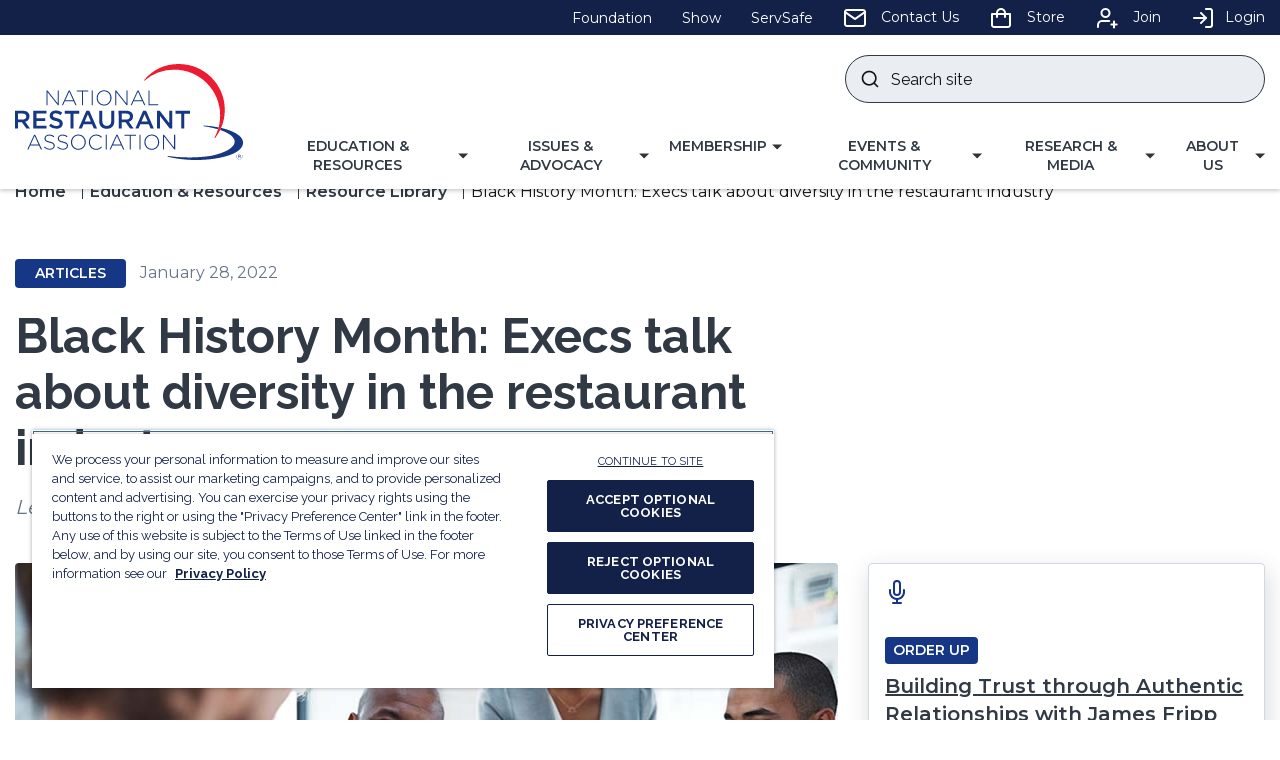

--- FILE ---
content_type: text/html; charset=utf-8
request_url: https://restaurant.org/education-and-resources/resource-library/black-history-month-execs-talk-about-diversity-in-the-restaurant-industry/
body_size: 14045
content:

<!DOCTYPE html>
<html lang="en">
<head id="head">
	<meta http-equiv="X-UA-Compatible" content="IE=edge" />
    <meta name="viewport" content="width=device-width, initial-scale=1" />
    <meta charset="UTF-8" />
    

<title>Black History Month: Execs talk about diversity in the restaurant industry | National Restaurant Association</title>
<meta content="For many, the concept of a career in the restaurant industry brings to mind images of service and management within the restaurant itself. " name="description" />


    <meta property="og:type" content="website" />
    <meta property="og:title" content="Black History Month: Execs talk about diversity in the restaurant industry">
    <meta property="og:description" content="For many, the concept of a career in the restaurant industry brings to mind images of service and management within the restaurant itself. " />
        <meta property="og:image" itemprop="image" content="/getmedia/4d88ea03-98e8-4b4f-9ef8-b1c4e0ff707d/image.jpeg">
    <meta property="og:site_name" content="NRA">
        <meta property="og:url" content="/education-and-resources/resource-library/black-history-month-execs-talk-about-diversity-in-the-restaurant-industry/">
    <meta name="twitter:card" content="summary_large_image" />
    <meta name="twitter:site" content="KXtwitteraccount" />
    <meta name="twitter:title" content="Black History Month: Execs talk about diversity in the restaurant industry" />
    <meta name="twitter:description" content="For many, the concept of a career in the restaurant industry brings to mind images of service and management within the restaurant itself. " />
        <meta name="twitter:image" content="/getmedia/4d88ea03-98e8-4b4f-9ef8-b1c4e0ff707d/image.jpeg" />
    <meta name="twitter:image:alt" content="KXtwitteraccount" />
    <link rel="canonical" href="https://restaurant.org/education-and-resources/resource-library/black-history-month-execs-talk-about-diversity-in-the-restaurant-industry/" />


    <!-- Begin Favicons -->
	<link rel="apple-touch-icon" sizes="180x180" href="/assets/dist/images/favicons/apple-touch-icon.png">
	<link rel="icon" type="image/png" sizes="32x32" href="/assets/dist/images/favicons/favicon-32x32.png">
	<link rel="icon" type="image/png" sizes="16x16" href="/assets/dist/images/favicons/favicon-16x16.png">
	<link rel="manifest" href="/assets/dist/images/favicons/site.webmanifest.json">
	<link rel="mask-icon" href="/assets/dist/images/favicons/safari-pinned-tab.svg" color="#20307a">
	<link rel="shortcut icon" href="/assets/dist/images/favicons/favicon.ico">
	<meta name="msapplication-TileColor" content="#20307a">
	<meta name="msapplication-config" content="/assets/dist/images/favicons/browserconfig.xml">
	<meta name="theme-color" content="#ffffff">
	<!-- End Favicons -->
    <link href="/assets/dist/css/main.min.css?v=639053328366955048" rel="stylesheet" media="all" />
	<link rel="preconnect" href="https://fonts.gstatic.com">
	<link href="https://fonts.googleapis.com/css2?family=Montserrat:wght@400;600&family=Raleway:wght@400;700&display=swap" rel="stylesheet">
    
    

        

        
    <!--Google Tag Manager -->
    <script>
    (function (w, d, s, l, i) {
                w[l] = w[l] || []; w[l].push({
                    'gtm.start':
                        new Date().getTime(), event: 'gtm.js'
                }); var f = d.getElementsByTagName(s)[0],
                    j = d.createElement(s), dl = l != 'dataLayer' ? '&l=' + l : ''; j.async = true; j.src =
                        'https://www.googletagmanager.com/gtm.js?id=' + i + dl; f.parentNode.insertBefore(j, f);
            })(window, document, 'script', 'dataLayer', 'GTM-MW674M');
    </script>
    <!-- End Google Tag Manager -->

<script type="text/javascript" src="/kentico.resource/webanalytics/logger.js?Culture=en-US&amp;HttpStatus=200&amp;Value=0" async></script><script type="text/javascript" src="/kentico.resource/activities/kenticoactivitylogger/logger.js?pageIdentifier=7186" async></script>
    <link href="/_content/Kentico.Content.Web.Rcl/Content/Bundles/Public/systemPageComponents.min.css" rel="stylesheet" />

<script>var __uzdbm_1 = "f0371687-c656-4077-be9d-a042363b83ec";var __uzdbm_2 = "NzljODU1ZjktY2Vobi00MzMxLWFjYzMtMWRjNTYzYWJjY2IxJDE4LjIyMS4xMi40MQ==";var __uzdbm_3 = "";var __uzdbm_4 = "false";var __uzdbm_5 = "";var __uzdbm_6 = "";var __uzdbm_7 = "";</script> <script>(function(w, d, e, u, c, g, a, b){ w["SSJSConnectorObj"] = {ss_cid : c, domain_info: "auto"}; a = d.createElement(e); a.async = true; a.src = u; b = d.getElementsByTagName(e)[0]; b.parentNode.insertBefore(a, b); })(window,document,"script","https://cdn.perfdrive.com/aperture/aperture.js","cehp","ssConf");</script></head>
<body>
    <div class="site-container">
        
        


<header id="site-header" class="site-header sticky-header sticky-header-desktop" role="banner">
        


        


    <a class="visually-hidden focusable" href="#site-main">Skip to Main Content</a>
    <div class="header-top">
        <ul class="header-top__list container">
                


    <!--nested linked list-->
    <li class="header-top__list-item">
            <a href="https://chooserestaurants.org/" target="_blank" class="header-top__link">
                    <span>Foundation</span>
            </a>
    </li>
    <!--nested linked list-->
    <li class="header-top__list-item">
            <a href="https://www.nationalrestaurantshow.com/" target="_blank" class="header-top__link">
                    <span>Show</span>
            </a>
    </li>
    <!--nested linked list-->
    <li class="header-top__list-item">
            <a href="https://www.servsafe.com/" target="_blank" class="header-top__link">
                    <span>ServSafe</span>
            </a>
    </li>
    <!--nested linked list-->
    <li class="header-top__list-item">
            <a href="/about-us/contact-us/" target="_self" class="header-top__link">
                    <svg class="header-top__icon" aria-hidden="true" focusable="false"><title></title><use xlink:href='/assets/dist/images/svg-legend.svg?v=20230507#icon-mail'></use></svg>
                    <span>Contact Us</span>
            </a>
    </li>
    <!--nested linked list-->
    <li class="header-top__list-item">
            <a href="https://shop.restaurant.org/find-products" target="_self" class="header-top__link">
                    <svg class="header-top__icon" aria-hidden="true" focusable="false"><title></title><use xlink:href='/assets/dist/images/svg-legend.svg?v=20230507#icon-cart'></use></svg>
                    <span>Store</span>
            </a>
    </li>
    <!--nested linked list-->
    <li class="header-top__list-item">
            <a href="/membership/member-benefits/" target="_self" class="header-top__link">
                    <svg class="header-top__icon" aria-hidden="true" focusable="false"><title></title><use xlink:href='/assets/dist/images/svg-legend.svg?v=20230507#icon-join'></use></svg>
                    <span>Join</span>
            </a>
    </li>

            


        <li class="header-top__list-item">
			<a class="header-top__link" href="https://myprofile.restaurant.org/idp/startSSO.ping?PartnerSpId=KenticoMembershipSP"><svg class="header-top__icon" aria-hidden="true" focusable="false"><title></title><use xlink:href='/assets/dist/images/svg-legend.svg?v=20230507#icon-login'></use></svg>Login</a>
		</li>

        </ul>
    </div>
    <div class="header-container container">
        <div class="header-row row">
            <div class="header-col col-xs-12">
                <div class="header-main-row">
                    <div class="header-logo header-main-row__left-half">
                        <a href="/" class="brand">
                            <svg class="header-logo__svg" aria-hidden="true" focusable="false"><title>National Restaurant Association</title><use xlink:href='/assets/dist/images/svg-legend.svg?v=20230507#icon-NRA-full-color-logo'></use></svg>
							<span class="visually-hidden">National Restaurant Association</span>
                        </a>
                    </div>
					<div class="header-main-row__right-half">
						<form action="/search/" class="header-search" id="header-search" method="get">
							<label for="searchtext" class="visually-hidden">Search site</label>
							<input class="header-search-input" type="text" placeholder="Search site" maxlength="100" id="searchtext" name="Keyword">
							<button class="header-search-submit" type="submit">
								<svg class="" aria-hidden="true" focusable="false"><title></title><use xlink:href='/assets/dist/images/svg-legend.svg?v=20230507#icon-search'></use></svg>
								<span class="visually-hidden">Submit search</span>
							</button>
						</form>
						<a href="https://myprofile.restaurant.org/idp/startSSO.ping?PartnerSpId=KenticoMembershipSP" class="header-login__mobile-btn">
							<svg class="" aria-hidden="true" focusable="false"><title></title><use xlink:href='/assets/dist/images/svg-legend.svg?v=20230507#icon-login'></use></svg>
                            <span class="sr-only">Login</span>
                        </a>
                        <button class="header-search-trigger" data-expander="header-search" data-expander-css>
                            <svg class="" aria-hidden="true" focusable="false"><title></title><use xlink:href='/assets/dist/images/svg-legend.svg?v=20230507#icon-search'></use></svg>
                            <span class="visually-hidden">Toggle search</span>
                        </button>
                        <button class="header-mobile-btn hamburger" data-expander="header-nav" data-expander-hold data-expander-overlay data-expander-css>
                            <span class="hamburger__box">
                                <span class="hamburger__inner">
                                    <span class="sr-only">Toggle menu</span>
                                </span>
                            </span>
                        </button>
                        <div id="header-nav" class="header-bottom">
                                

    <nav class="main-navigation" role="navigation" aria-label="Site Navigation">
        <ul>
                <li data-expander data-expander-css data-nav-type=mega>
                    <div class="main-nav-expanders">
                            <a href="/education-and-resources/" target="_self">
                                    <span>Education &amp; Resources</span>
                            </a>
                            <button type="button" data-expander-toggle class="main-nav-expanders__button"><span class="visually-hidden">Toggle Navigation for </span><span class="main-nav-expanders__button-text">Education &amp; Resources</span></button>
                    </div>
							<div class="main-navigation-mega" data-expander-target>
                                <div class="sub-heading">
                                        <a href="/education-and-resources/" target="_self">Education &amp; Resources</a>
                                </div>
						        <ul>
									

		<li class=nav-three-quarters-width data-expander data-expander-css>
            <div class="main-nav-expanders">
                    <a href="/education-and-resources/learning-center/" target="_self">
                            <span>Learning Center</span>
                    </a>
                    <button type="button" data-expander-toggle class="main-nav-expanders__button"><span class="visually-hidden">Toggle Navigation for </span><span class="main-nav-expanders__button-text">Learning Center</span></button>
            </div>
				<ul data-expander-target>
					

		<li  >
            <div class="main-nav-expanders">
                    <a href="/education-and-resources/resource-library/" target="_self">
                            <span>Resource Library</span>
                    </a>
            </div>
		</li>
		<li  data-expander data-expander-css>
            <div class="main-nav-expanders">
                    <a href="/education-and-resources/learning-center/business-operations/" target="_self">
                            <span>Business Operations</span>
                    </a>
                    <button type="button" data-expander-toggle class="main-nav-expanders__button"><span class="visually-hidden">Toggle Navigation for </span><span class="main-nav-expanders__button-text">Business Operations</span></button>
            </div>
				<ul data-expander-target>
					

		<li  >
            <div class="main-nav-expanders">
                    <a href="/education-and-resources/learning-center/business-operations/marketing-sales/" target="_self">
                            <span>Marketing &amp; Sales</span>
                    </a>
            </div>
		</li>
		<li  >
            <div class="main-nav-expanders">
                    <a href="/education-and-resources/learning-center/business-operations/tech-innovation/" target="_self">
                            <span>Tech and Innovations</span>
                    </a>
            </div>
		</li>
		<li  >
            <div class="main-nav-expanders">
                    <a href="/education-and-resources/learning-center/business-operations/sustainability/" target="_self">
                            <span>Sustainability</span>
                    </a>
            </div>
		</li>
		<li  >
            <div class="main-nav-expanders">
                    <a href="/education-and-resources/learning-center/business-operations/preparedness/" target="_self">
                            <span>Preparedness</span>
                    </a>
            </div>
		</li>

				</ul>
		</li>
		<li  data-expander data-expander-css>
            <div class="main-nav-expanders">
                    <a href="/education-and-resources/learning-center/workforce-engagement/" target="_self">
                            <span>Workforce Engagement</span>
                    </a>
                    <button type="button" data-expander-toggle class="main-nav-expanders__button"><span class="visually-hidden">Toggle Navigation for </span><span class="main-nav-expanders__button-text">Workforce Engagement</span></button>
            </div>
				<ul data-expander-target>
					

		<li  >
            <div class="main-nav-expanders">
                    <a href="/education-and-resources/learning-center/workforce-engagement/restaurant-and-hospitality-leadership-center/" target="_self">
                            <span>Restaurant &amp; Hospitality Center</span>
                    </a>
            </div>
		</li>
		<li  >
            <div class="main-nav-expanders">
                    <a href="/education-and-resources/learning-center/workforce-engagement/recruitment/" target="_self">
                            <span>Recruitment</span>
                    </a>
            </div>
		</li>
		<li  >
            <div class="main-nav-expanders">
                    <a href="/education-and-resources/learning-center/workforce-engagement/education-and-scholarships/" target="_self">
                            <span>Education &amp; Scholarships</span>
                    </a>
            </div>
		</li>
		<li  >
            <div class="main-nav-expanders">
                    <a href="/education-and-resources/learning-center/workforce-engagement/diversity/" target="_self">
                            <span>Diversity</span>
                    </a>
            </div>
		</li>

				</ul>
		</li>
		<li  data-expander data-expander-css>
            <div class="main-nav-expanders">
                    <a href="/education-and-resources/learning-center/food-nutrition/" target="_self">
                            <span>Food &amp; Nutrition</span>
                    </a>
                    <button type="button" data-expander-toggle class="main-nav-expanders__button"><span class="visually-hidden">Toggle Navigation for </span><span class="main-nav-expanders__button-text">Food &amp; Nutrition</span></button>
            </div>
				<ul data-expander-target>
					

		<li  >
            <div class="main-nav-expanders">
                    <a href="/education-and-resources/learning-center/food-nutrition/fda-food-traceability-rule/" target="_self">
                            <span>FDA&#x2019;s Food Traceability Rule</span>
                    </a>
            </div>
		</li>
		<li  >
            <div class="main-nav-expanders">
                    <a href="/education-and-resources/learning-center/food-nutrition/menu-labeling/" target="_self">
                            <span>Menu Labeling</span>
                    </a>
            </div>
		</li>
		<li  >
            <div class="main-nav-expanders">
                    <a href="/education-and-resources/learning-center/food-nutrition/kids-live-well/" target="_self">
                            <span>Kids LiveWell &#x2122;</span>
                    </a>
            </div>
		</li>
		<li  >
            <div class="main-nav-expanders">
                    <a href="/education-and-resources/learning-center/food-nutrition/food-and-beverage-trends/" target="_self">
                            <span>Food &amp; Beverage Trends</span>
                    </a>
            </div>
		</li>
		<li  >
            <div class="main-nav-expanders">
                    <a href="/education-and-resources/learning-center/food-nutrition/food-safety/" target="_self">
                            <span>Food Safety</span>
                    </a>
            </div>
		</li>

				</ul>
		</li>
		<li  >
            <div class="main-nav-expanders">
                    <a href="https://www.servsafe.com/" target="_blank">
                            <span>ServSafe Training</span>
                    </a>
            </div>
		</li>
		<li  >
            <div class="main-nav-expanders">
                    <a href="/education-and-resources/podcasts/" target="_self">
                            <span>Podcasts</span>
                    </a>
            </div>
		</li>
		<li  >
            <div class="main-nav-expanders">
                    <a href="/events-and-community/events-calendar/?page=1&amp;type=upcoming&amp;category=Webinars" target="_self">
                            <span>Webinars</span>
                    </a>
            </div>
		</li>
		<li class=nav-quarter-width >
            <div class="main-nav-expanders">
                    <a href="/research-and-media/newsletters/" target="_self">
                            <span>Newsletters</span>
                    </a>
            </div>
		</li>

				</ul>
		</li>
		<li class=nav-quarter-width data-expander data-expander-css>
            <div class="main-nav-expanders">
                    <a href="/education-and-resources/partner-center/" target="_self">
                            <span>Resources: Suppliers</span>
                    </a>
                    <button type="button" data-expander-toggle class="main-nav-expanders__button"><span class="visually-hidden">Toggle Navigation for </span><span class="main-nav-expanders__button-text">Resources: Suppliers</span></button>
            </div>
				<ul data-expander-target>
					

		<li  data-expander data-expander-css>
            <div class="main-nav-expanders">
                    <a href="/education-and-resources/partner-center/" target="_self">
                            <span>Preferred Partners</span>
                    </a>
                    <button type="button" data-expander-toggle class="main-nav-expanders__button"><span class="visually-hidden">Toggle Navigation for </span><span class="main-nav-expanders__button-text">Preferred Partners</span></button>
            </div>
				<ul data-expander-target>
					

		<li  >
            <div class="main-nav-expanders">
                    <a href="/education-and-resources/partner-center/industry-partner-center/heartland/" target="_self">
                            <span>Heartland</span>
                    </a>
            </div>
		</li>
		<li  >
            <div class="main-nav-expanders">
                    <a href="https://restauranthealthcare.org/healthiest-you-by-teladoc" target="_blank">
                            <span>HealthiestYou by Teladoc</span>
                    </a>
            </div>
		</li>
		<li  >
            <div class="main-nav-expanders">
                    <a href="https://restauranthealthcare.org/" target="_blank">
                            <span>UnitedHealthcare</span>
                    </a>
            </div>
		</li>

				</ul>
		</li>
		<li  >
            <div class="main-nav-expanders">
                    <a href="/education-and-resources/partner-center/industry-partner-center/" target="_self">
                            <span>Industry Supporter Directory</span>
                    </a>
            </div>
		</li>

				</ul>
		</li>

								</ul>
							</div>
                </li>
                <li data-expander data-expander-css data-nav-type=mega>
                    <div class="main-nav-expanders">
                            <a href="/issues-and-advocacy/" target="_self">
                                    <span>Issues &amp; Advocacy</span>
                            </a>
                            <button type="button" data-expander-toggle class="main-nav-expanders__button"><span class="visually-hidden">Toggle Navigation for </span><span class="main-nav-expanders__button-text">Issues &amp; Advocacy</span></button>
                    </div>
							<div class="main-navigation-mega" data-expander-target>
                                <div class="sub-heading">
                                        <a href="/issues-and-advocacy/" target="_self">Issues &amp; Advocacy</a>
                                </div>
						        <ul>
									

		<li class=nav-third-width data-expander data-expander-css>
            <div class="main-nav-expanders">
                    <a href="/issues-and-advocacy/policy-agenda/" target="_self">
                            <span>Policy Agenda</span>
                    </a>
                    <button type="button" data-expander-toggle class="main-nav-expanders__button"><span class="visually-hidden">Toggle Navigation for </span><span class="main-nav-expanders__button-text">Policy Agenda</span></button>
            </div>
				<ul data-expander-target>
					

		<li  >
            <div class="main-nav-expanders">
                    <a href="/issues-and-advocacy/policy-agenda/swipefees/" target="_self">
                            <span>Swipe Fees</span>
                    </a>
            </div>
		</li>
		<li  >
            <div class="main-nav-expanders">
                    <a href="/issues-and-advocacy/policy-agenda/tipping/" target="_self">
                            <span>Tip Wage</span>
                    </a>
            </div>
		</li>
		<li  >
            <div class="main-nav-expanders">
                    <a href="/issues-and-advocacy/policy-agenda/tax-relief/" target="_self">
                            <span>Tax Policy</span>
                    </a>
            </div>
		</li>
		<li  >
            <div class="main-nav-expanders">
                    <a href="/issues-and-advocacy/policy-agenda/workforce/" target="_self">
                            <span>Workforce</span>
                    </a>
            </div>
		</li>
		<li  >
            <div class="main-nav-expanders">
                    <a href="/issues-and-advocacy/policy-agenda/joint-employer/" target="_self">
                            <span>Joint Employer</span>
                    </a>
            </div>
		</li>
		<li  >
            <div class="main-nav-expanders">
                    <a href="/issues-and-advocacy/policy-agenda/natural-gas/" target="_self">
                            <span>Natural Gas</span>
                    </a>
            </div>
		</li>

				</ul>
		</li>
		<li class=nav-third-width data-expander data-expander-css>
            <div class="main-nav-expanders">
                    <a href="/issues-and-advocacy/get-involved/" target="_self">
                            <span>Get Involved</span>
                    </a>
                    <button type="button" data-expander-toggle class="main-nav-expanders__button"><span class="visually-hidden">Toggle Navigation for </span><span class="main-nav-expanders__button-text">Get Involved</span></button>
            </div>
				<ul data-expander-target>
					

		<li  >
            <div class="main-nav-expanders">
                    <a href="https://restaurantsact.com/" target="_blank">
                            <span>Take Action</span>
                    </a>
            </div>
		</li>
		<li  >
            <div class="main-nav-expanders">
                    <a href="https://na.eventscloud.com/website/91220/home/" target="_blank">
                            <span>Public Affairs Conference</span>
                    </a>
            </div>
		</li>
		<li  >
            <div class="main-nav-expanders">
                    <a href="/issues-and-advocacy/get-involved/restaurant-pac/" target="_self">
                            <span>Restaurant PAC</span>
                    </a>
            </div>
		</li>
		<li  >
            <div class="main-nav-expanders">
                    <a href="/issues-and-advocacy/get-involved/richard-e-marriott-golf-invitational/" target="_self">
                            <span>Richard E. Marriott Golf Invitational</span>
                    </a>
            </div>
		</li>
		<li  >
            <div class="main-nav-expanders">
                    <a href="/issues-and-advocacy/get-involved/restaurant-advocacy-fund/" target="_self">
                            <span>Restaurant Advocacy Fund</span>
                    </a>
            </div>
		</li>
		<li  >
            <div class="main-nav-expanders">
                    <a href="/issues-and-advocacy/get-involved/restaurant-roundtables/" target="_self">
                            <span>Restaurant Roundtables</span>
                    </a>
            </div>
		</li>

				</ul>
		</li>
		<li class=nav-third-width data-expander data-expander-css>
            <div class="main-nav-expanders">
                    <a href="https://restaurantlawcenter.org/" target="_blank">
                            <span>Restaurant Law Center</span>
                    </a>
                    <button type="button" data-expander-toggle class="main-nav-expanders__button"><span class="visually-hidden">Toggle Navigation for </span><span class="main-nav-expanders__button-text">Restaurant Law Center</span></button>
            </div>
				<ul data-expander-target>
					

		<li  >
            <div class="main-nav-expanders">
                    <a href="https://restaurantlawcenter.org/" target="_blank">
                            <span>Restaurant Law Center</span>
                    </a>
            </div>
		</li>
		<li  >
            <div class="main-nav-expanders">
                    <a href="https://www.restaurantlegalsummit.org/" target="_blank">
                            <span>Restaurant Legal Summit</span>
                    </a>
            </div>
		</li>

				</ul>
		</li>
		<li  >
            <div class="main-nav-expanders">
                    <a href="/issues-and-advocacy/tax-reform/" target="_self">
                            <span>Tax Reform Resources</span>
                    </a>
            </div>
		</li>
		<li  >
            <div class="main-nav-expanders">
                    <a href="https://restaurantsact.com/" target="_blank">
                            <span>State and Local Advocacy</span>
                    </a>
            </div>
		</li>

								</ul>
							</div>
                </li>
                <li data-expander data-expander-css >
                    <div class="main-nav-expanders">
                            <a href="/membership/" target="_self">
                                    <span>Membership</span>
                            </a>
                            <button type="button" data-expander-toggle class="main-nav-expanders__button"><span class="visually-hidden">Toggle Navigation for </span><span class="main-nav-expanders__button-text">Membership</span></button>
                    </div>
							<ul data-expander-target>
                                <li class="sub-heading">
                                        <a href="/membership/" target="_self">
                                            <span>Membership</span>
                                        </a>
                                </li>
                            	

		<li>
				<a href="/membership/join-us/" target="_self">
						<span>Become a Member</span>
				</a>
		</li>
		<li>
				<a href="/membership/member-categories/" target="_self">
						<span>Member Categories</span>
				</a>
		</li>
		<li>
				<a href="/membership/membership-faq/" target="_self">
						<span>Membership FAQ</span>
				</a>
		</li>
		<li>
				<a href="/about-us/our-partners/partnership-opportunities/" target="_self">
						<span>Partnership Opportunities</span>
				</a>
		</li>
		<li>
				<a href="/about-us/our-partners/state-restaurant-associations/" target="_self">
						<span>State Restaurant Associations</span>
				</a>
		</li>

							</ul>
                </li>
                <li data-expander data-expander-css data-nav-type=mega>
                    <div class="main-nav-expanders">
                            <a href="/events-and-community/" target="_self">
                                    <span>Events &amp; Community</span>
                            </a>
                            <button type="button" data-expander-toggle class="main-nav-expanders__button"><span class="visually-hidden">Toggle Navigation for </span><span class="main-nav-expanders__button-text">Events &amp; Community</span></button>
                    </div>
							<div class="main-navigation-mega" data-expander-target>
                                <div class="sub-heading">
                                        <a href="/events-and-community/" target="_self">Events &amp; Community</a>
                                </div>
						        <ul>
									

		<li class=nav-quarter-width data-expander data-expander-css>
            <div class="main-nav-expanders">
                    <a href="/events-and-community/expert-exchange-communities/" target="_self">
                            <span>Expert Exchange Communities</span>
                    </a>
                    <button type="button" data-expander-toggle class="main-nav-expanders__button"><span class="visually-hidden">Toggle Navigation for </span><span class="main-nav-expanders__button-text">Expert Exchange Communities</span></button>
            </div>
				<ul data-expander-target>
					

		<li  >
            <div class="main-nav-expanders">
                    <a href="/events-and-community/expert-exchange-communities/finance-tax-audit/" target="_self">
                            <span>Finance, Tax &amp; Audit</span>
                    </a>
            </div>
		</li>
		<li  >
            <div class="main-nav-expanders">
                    <a href="/events-and-community/expert-exchange-communities/food-safety-quality-assurance/" target="_self">
                            <span>Food Safety &amp; Quality Assurance</span>
                    </a>
            </div>
		</li>
		<li  >
            <div class="main-nav-expanders">
                    <a href="/events-and-community/expert-exchange-communities/hr-and-risk-safety/" target="_self">
                            <span>HR and Risk &amp; Safety</span>
                    </a>
            </div>
		</li>
		<li  >
            <div class="main-nav-expanders">
                    <a href="/events-and-community/expert-exchange-communities/information-technology/" target="_self">
                            <span>Information Technology</span>
                    </a>
            </div>
		</li>
		<li  >
            <div class="main-nav-expanders">
                    <a href="/events-and-community/expert-exchange-communities/marketing/" target="_self">
                            <span>Marketing</span>
                    </a>
            </div>
		</li>
		<li  >
            <div class="main-nav-expanders">
                    <a href="/events-and-community/expert-exchange-communities/nutrition/" target="_self">
                            <span>Nutrition</span>
                    </a>
            </div>
		</li>
		<li  >
            <div class="main-nav-expanders">
                    <a href="/events-and-community/expert-exchange-communities/supply-chain-expert-exchange/" target="_self">
                            <span>Supply Chain</span>
                    </a>
            </div>
		</li>
		<li  >
            <div class="main-nav-expanders">
                    <a href="/events-and-community/expert-exchange-communities/sustainability/" target="_self">
                            <span>Sustainability</span>
                    </a>
            </div>
		</li>

				</ul>
		</li>
		<li class=nav-quarter-width data-expander data-expander-css>
            <div class="main-nav-expanders">
                    <a href="/events-and-community/industry-councils/" target="_self">
                            <span>Industry Councils</span>
                    </a>
                    <button type="button" data-expander-toggle class="main-nav-expanders__button"><span class="visually-hidden">Toggle Navigation for </span><span class="main-nav-expanders__button-text">Industry Councils</span></button>
            </div>
				<ul data-expander-target>
					

		<li  >
            <div class="main-nav-expanders">
                    <a href="/events-and-community/industry-councils/fast-casual-industry-council/" target="_self">
                            <span>Fast Casual</span>
                    </a>
            </div>
		</li>

				</ul>
		</li>
		<li class=nav-quarter-width data-expander data-expander-css>
            <div class="main-nav-expanders">
                    <a href="/events-and-community/conferences/" target="_self">
                            <span>Conferences</span>
                    </a>
                    <button type="button" data-expander-toggle class="main-nav-expanders__button"><span class="visually-hidden">Toggle Navigation for </span><span class="main-nav-expanders__button-text">Conferences</span></button>
            </div>
				<ul data-expander-target>
					

		<li  >
            <div class="main-nav-expanders">
                    <a href="https://na.eventscloud.com/ereg/index.php?eventid=852363&amp;" target="_self">
                            <span>Marketing Executives Group (MEG)</span>
                    </a>
            </div>
		</li>
		<li  >
            <div class="main-nav-expanders">
                    <a href="https://www.nationalrestaurantshow.com/" target="_blank">
                            <span>National Restaurant Association Show</span>
                    </a>
            </div>
		</li>
		<li  >
            <div class="main-nav-expanders">
                    <a href="https://na.eventscloud.com/website/91220/home/" target="_blank">
                            <span>Public Affairs Conference</span>
                    </a>
            </div>
		</li>
		<li  >
            <div class="main-nav-expanders">
                    <a href="https://www.restaurantlegalsummit.org/" target="_blank">
                            <span>Restaurant Legal Summit</span>
                    </a>
            </div>
		</li>
		<li  >
            <div class="main-nav-expanders">
                    <a href="/events-and-community/expert-exchange-communities/supply-chain-expert-exchange/" target="_self">
                            <span>Supply Chain Spring Conference</span>
                    </a>
            </div>
		</li>
		<li  >
            <div class="main-nav-expanders">
                    <a href="https://na.eventscloud.com/website/67798/home/" target="_blank">
                            <span>The Table</span>
                    </a>
            </div>
		</li>

				</ul>
		</li>
		<li  data-expander data-expander-css>
            <div class="main-nav-expanders">
                    <a href="/events-and-community/events-calendar/" target="_self">
                            <span>Events Calendar</span>
                    </a>
                    <button type="button" data-expander-toggle class="main-nav-expanders__button"><span class="visually-hidden">Toggle Navigation for </span><span class="main-nav-expanders__button-text">Events Calendar</span></button>
            </div>
				<ul data-expander-target>
					

		<li  >
            <div class="main-nav-expanders">
                    <a href="/events-and-community/events-calendar/" target="_self">
                            <span>Calendar</span>
                    </a>
            </div>
		</li>

				</ul>
		</li>

								</ul>
							</div>
                </li>
                <li data-expander data-expander-css data-nav-type=mega>
                    <div class="main-nav-expanders">
                            <a href="/research-and-media/" target="_self">
                                    <span>Research &amp; Media</span>
                            </a>
                            <button type="button" data-expander-toggle class="main-nav-expanders__button"><span class="visually-hidden">Toggle Navigation for </span><span class="main-nav-expanders__button-text">Research &amp; Media</span></button>
                    </div>
							<div class="main-navigation-mega" data-expander-target>
                                <div class="sub-heading">
                                        <a href="/research-and-media/" target="_self">Research &amp; Media</a>
                                </div>
						        <ul>
									

		<li class=nav-half-width data-expander data-expander-css>
            <div class="main-nav-expanders">
                    <a href="/research-and-media/research/" target="_self">
                            <span>Research</span>
                    </a>
                    <button type="button" data-expander-toggle class="main-nav-expanders__button"><span class="visually-hidden">Toggle Navigation for </span><span class="main-nav-expanders__button-text">Research</span></button>
            </div>
				<ul data-expander-target>
					

		<li  >
            <div class="main-nav-expanders">
                    <a href="/research-and-media/research/inflation/" target="_self">
                            <span>Inflation Impact</span>
                    </a>
            </div>
		</li>
		<li  data-expander data-expander-css>
            <div class="main-nav-expanders">
                    <a href="/research-and-media/research/restaurant-economic-insights/" target="_self">
                            <span>Restaurant Economic Insights</span>
                    </a>
                    <button type="button" data-expander-toggle class="main-nav-expanders__button"><span class="visually-hidden">Toggle Navigation for </span><span class="main-nav-expanders__button-text">Restaurant Economic Insights</span></button>
            </div>
				<ul data-expander-target>
					

		<li  >
            <div class="main-nav-expanders">
                    <a href="/research-and-media/research/economists-notebook/restaurant-performance-index/" target="_self">
                            <span>Restaurant Performance Index</span>
                    </a>
            </div>
		</li>
		<li  >
            <div class="main-nav-expanders">
                    <a href="/research-and-media/research/economists-notebook/economic-indicators/" target="_self">
                            <span>Economic Indicators</span>
                    </a>
            </div>
		</li>
		<li  >
            <div class="main-nav-expanders">
                    <a href="/research-and-media/research/economists-notebook/analysis-commentary/" target="_self">
                            <span>Analysis &amp; Commentary Blog</span>
                    </a>
            </div>
		</li>

				</ul>
		</li>
		<li  data-expander data-expander-css>
            <div class="main-nav-expanders">
                    <a href="/research-and-media/research/industry-statistics/" target="_self">
                            <span>Industry Statistics</span>
                    </a>
                    <button type="button" data-expander-toggle class="main-nav-expanders__button"><span class="visually-hidden">Toggle Navigation for </span><span class="main-nav-expanders__button-text">Industry Statistics</span></button>
            </div>
				<ul data-expander-target>
					

		<li  >
            <div class="main-nav-expanders">
                    <a href="/research-and-media/research/industry-statistics/state-statistics/" target="_self">
                            <span>State Statistics</span>
                    </a>
            </div>
		</li>

				</ul>
		</li>
		<li  data-expander data-expander-css>
            <div class="main-nav-expanders">
                    <a href="/research-and-media/research/research-reports/" target="_self">
                            <span>Research Reports</span>
                    </a>
                    <button type="button" data-expander-toggle class="main-nav-expanders__button"><span class="visually-hidden">Toggle Navigation for </span><span class="main-nav-expanders__button-text">Research Reports</span></button>
            </div>
				<ul data-expander-target>
					

		<li  >
            <div class="main-nav-expanders">
                    <a href="/research-and-media/research/research-reports/state-of-the-industry/" target="_self">
                            <span>State of the Industry</span>
                    </a>
            </div>
		</li>
		<li  >
            <div class="main-nav-expanders">
                    <a href="/research-and-media/research/research-reports/whats-hot-food-beverage-trends/" target="_self">
                            <span>What&#x27;s Hot</span>
                    </a>
            </div>
		</li>
		<li  >
            <div class="main-nav-expanders">
                    <a href="/research-and-media/research/research-reports/" target="_self">
                            <span>All Research</span>
                    </a>
            </div>
		</li>

				</ul>
		</li>

				</ul>
		</li>
		<li class=nav-quarter-width data-expander data-expander-css>
            <div class="main-nav-expanders">
                    <a href="/research-and-media/media/" target="_self">
                            <span>Media</span>
                    </a>
                    <button type="button" data-expander-toggle class="main-nav-expanders__button"><span class="visually-hidden">Toggle Navigation for </span><span class="main-nav-expanders__button-text">Media</span></button>
            </div>
				<ul data-expander-target>
					

		<li  >
            <div class="main-nav-expanders">
                    <a href="/research-and-media/media/press-releases/" target="_self">
                            <span>Press Releases</span>
                    </a>
            </div>
		</li>
		<li  >
            <div class="main-nav-expanders">
                    <a href="/about-us/our-partners/partnership-opportunities/" target="_self">
                            <span>Partnership Opportunities</span>
                    </a>
            </div>
		</li>

				</ul>
		</li>

								</ul>
							</div>
                </li>
                <li data-expander data-expander-css data-nav-type=mega>
                    <div class="main-nav-expanders">
                            <a href="/about-us/" target="_self">
                                    <span>About Us</span>
                            </a>
                            <button type="button" data-expander-toggle class="main-nav-expanders__button"><span class="visually-hidden">Toggle Navigation for </span><span class="main-nav-expanders__button-text">About Us</span></button>
                    </div>
							<div class="main-navigation-mega" data-expander-target>
                                <div class="sub-heading">
                                        <a href="/about-us/" target="_self">About Us</a>
                                </div>
						        <ul>
									

		<li class=nav-third-width data-expander data-expander-css>
            <div class="main-nav-expanders">
                    <a href="/about-us/who-we-are/" target="_self">
                            <span>Who We Are</span>
                    </a>
                    <button type="button" data-expander-toggle class="main-nav-expanders__button"><span class="visually-hidden">Toggle Navigation for </span><span class="main-nav-expanders__button-text">Who We Are</span></button>
            </div>
				<ul data-expander-target>
					

		<li  >
            <div class="main-nav-expanders">
                    <a href="/about-us/who-we-are/our-history/" target="_self">
                            <span>Our History</span>
                    </a>
            </div>
		</li>
		<li  >
            <div class="main-nav-expanders">
                    <a href="/about-us/who-we-are/leadership/" target="_self">
                            <span>Leadership</span>
                    </a>
            </div>
		</li>
		<li  >
            <div class="main-nav-expanders">
                    <a href="/about-us/who-we-are/awards/" target="_self">
                            <span>Awards</span>
                    </a>
            </div>
		</li>
		<li  >
            <div class="main-nav-expanders">
                    <a href="/about-us/who-we-are/faqs/" target="_self">
                            <span>FAQ</span>
                    </a>
            </div>
		</li>
		<li class=nav-third-width >
            <div class="main-nav-expanders">
                    <a href="/about-us/careers/" target="_blank">
                            <span>Work for Us</span>
                    </a>
            </div>
		</li>
		<li class=nav-third-width >
            <div class="main-nav-expanders">
                    <a href="/about-us/contact-us/" target="_self">
                            <span>Contact Us</span>
                    </a>
            </div>
		</li>

				</ul>
		</li>
		<li class=nav-third-width data-expander data-expander-css>
            <div class="main-nav-expanders">
                    <a href="/about-us/what-we-do/" target="_self">
                            <span>What We Do</span>
                    </a>
                    <button type="button" data-expander-toggle class="main-nav-expanders__button"><span class="visually-hidden">Toggle Navigation for </span><span class="main-nav-expanders__button-text">What We Do</span></button>
            </div>
				<ul data-expander-target>
					

		<li  >
            <div class="main-nav-expanders">
                    <a href="/about-us/what-we-do/our-mission/" target="_self">
                            <span>Our Mission</span>
                    </a>
            </div>
		</li>
		<li  >
            <div class="main-nav-expanders">
                    <a href="/about-us/what-we-do/train-certify/" target="_self">
                            <span>Train &amp; Certify</span>
                    </a>
            </div>
		</li>
		<li  >
            <div class="main-nav-expanders">
                    <a href="/about-us/what-we-do/initiatives/" target="_self">
                            <span>Initiatives</span>
                    </a>
            </div>
		</li>
		<li  >
            <div class="main-nav-expanders">
                    <a href="/about-us/what-we-do/commitment-to-diversity,-equity-and-inclusion/" target="_self">
                            <span>Commitment to Diversity, Equity and Inclusion</span>
                    </a>
            </div>
		</li>
		<li  >
            <div class="main-nav-expanders">
                    <a href="/about-us/what-we-do/statement-condemning-sexual-harrassment/" target="_self">
                            <span>Statement Condemning Sexual Harassment</span>
                    </a>
            </div>
		</li>

				</ul>
		</li>
		<li class=nav-third-width data-expander data-expander-css>
            <div class="main-nav-expanders">
                    <a href="/about-us/our-partners/" target="_self">
                            <span>Our Partners</span>
                    </a>
                    <button type="button" data-expander-toggle class="main-nav-expanders__button"><span class="visually-hidden">Toggle Navigation for </span><span class="main-nav-expanders__button-text">Our Partners</span></button>
            </div>
				<ul data-expander-target>
					

		<li  >
            <div class="main-nav-expanders">
                    <a href="/about-us/our-partners/state-restaurant-associations/" target="_self">
                            <span>State Restaurant Associations</span>
                    </a>
            </div>
		</li>
		<li  >
            <div class="main-nav-expanders">
                    <a href="https://mfha.net/" target="_blank">
                            <span>Multicultural Foodservice &amp; Hospitality Alliance</span>
                    </a>
            </div>
		</li>
		<li  >
            <div class="main-nav-expanders">
                    <a href="/about-us/our-partners/partnership-opportunities/" target="_self">
                            <span>Partnership Opportunities</span>
                    </a>
            </div>
		</li>

				</ul>
		</li>

								</ul>
							</div>
                </li>
        </ul>
    </nav>

                                <ul class="header-top__list container">
                                    


    <!--nested linked list-->
    <li class="header-top__list-item">
            <a href="https://chooserestaurants.org/" target="_blank" class="header-top__link">
                    <span>Foundation</span>
            </a>
    </li>
    <!--nested linked list-->
    <li class="header-top__list-item">
            <a href="https://www.nationalrestaurantshow.com/" target="_blank" class="header-top__link">
                    <span>Show</span>
            </a>
    </li>
    <!--nested linked list-->
    <li class="header-top__list-item">
            <a href="https://www.servsafe.com/" target="_blank" class="header-top__link">
                    <span>ServSafe</span>
            </a>
    </li>
    <!--nested linked list-->
    <li class="header-top__list-item">
            <a href="/about-us/contact-us/" target="_self" class="header-top__link">
                    <svg class="header-top__icon" aria-hidden="true" focusable="false"><title></title><use xlink:href='/assets/dist/images/svg-legend.svg?v=20230507#icon-mail'></use></svg>
                    <span>Contact Us</span>
            </a>
    </li>
    <!--nested linked list-->
    <li class="header-top__list-item">
            <a href="https://shop.restaurant.org/find-products" target="_self" class="header-top__link">
                    <svg class="header-top__icon" aria-hidden="true" focusable="false"><title></title><use xlink:href='/assets/dist/images/svg-legend.svg?v=20230507#icon-cart'></use></svg>
                    <span>Store</span>
            </a>
    </li>
    <!--nested linked list-->
    <li class="header-top__list-item">
            <a href="/membership/member-benefits/" target="_self" class="header-top__link">
                    <svg class="header-top__icon" aria-hidden="true" focusable="false"><title></title><use xlink:href='/assets/dist/images/svg-legend.svg?v=20230507#icon-join'></use></svg>
                    <span>Join</span>
            </a>
    </li>

                                </ul>
                        </div>
                    </div>
                </div>
            </div>
        </div>
    </div>
    <script>
        function CloseAlert(alertID, days) {
            if (alertID != null) {
                var alertElement = document.getElementById(alertID);
                if (alertElement != null) {
                    $(alertElement).hide();
                    setCookie(alertID, 1, days);
                }
				$('#site-main').css('padding-top', $('header').height());
            }
        }
        function setCookie(name, value, days) {
            var expires = "";
            if (days) {
                var date = new Date();
                if (days == 0) {
                    date.setTime(2147483647 * 1000);
                }
                else {
                    date.setTime(date.getTime() + (days * 24 * 60 * 60 * 1000));
                }
                expires = "; expires=" + date.toUTCString();
            }
            document.cookie = name + "=" + (value || "") + expires + "; path=/";
        }
    </script>
</header>
        <main id="site-main" class="site-main" role="main">
            

<div class="container">
    

    <nav aria-label="Breadcrumb">
        <ul class="breadcrumbs">
            <li class="breadcrumbs__item">
                <a class="breadcrumbs__link" href="/">Home</a>
            </li>
                <li class="breadcrumbs__item">
                    <a class="breadcrumbs__link" href="/education-and-resources/">Education &amp; Resources</a>
                </li>
                <li class="breadcrumbs__item">
                    <a class="breadcrumbs__link" href="/education-and-resources/resource-library/">Resource Library</a>
                </li>
            <li class="breadcrumbs__item">
                <span class="breadcrumbs__active">Black History Month: Execs talk about diversity in the restaurant industry</span>
            </li>
        </ul>
    </nav>


</div>
<div class="container resource-detail blue">
    <div class="row">
        <div class='col-xs-12 col-md-8 interior-content-wrapper'>
            <div class="resource-detail__top-line">
                <div class="resource-detail__category">Articles</div>
                <div class="resource-detail__date">January 28, 2022</div>
            </div>
            <h1 class="resource-detail__heading h1">Black History Month: Execs talk about diversity in the restaurant industry</h1>
            <div class="resource-detail__subheading">Leaders share their own stories and advice on how to advance in business.</div>
        </div>
    </div>
    <div class="row">
        <div class='col-xs-12 col-md-8 interior-content-wrapper'>
            <img class="resource-detail__img" src="/getmedia/85682f98-d421-4ef2-b091-a0b72fb4f623/Group-of-Executives.jpg?width=840&amp;height=400&amp;ext=.jpg" alt="" />
            <div class="interior-content">
                For many, the concept of a career in the restaurant industry brings to mind images of service and management within the restaurant itself.&nbsp;<br />
<br />
Though many successful careers do unfold within the heart of the operation, the restaurant industry offers vast opportunities to apply myriad skills and career callings, from the practice of law to financial and tax talent to nutrition and food-safety expertise to human resources, information technology, and supply chain leadership.&nbsp;<br />
<br />
This Black History Month, the National Restaurant Association spotlights the achievements of three industry executives and the four proprietors of Leah Chase&rsquo;s Dooky Chase restaurant in New Orleans.&nbsp;<br />
<br />
In the following profiles, Horace Dawson of Red Lobster, James Fripp of Yum! Brands International, Max Langenkamp of Cintas, plus Stella Chase Reese, Tracie Haydel Griffin, Eve Marie Haydel, and Zoe Chase&mdash;representing three generations of Chase family restaurateurs&mdash;share how they are succeeding in their multiple and varied restaurant career paths.
            </div>
                <div>
                

<div class="white-background">
	






<div class="resource-speakers__top-flex">
		<div class="h3"></div>
</div>

    <ul class="resource-speakers__list">
            <li class="resource-speakers__list-item">
                    <img data-src="/NRA/media/Headshots/Black-History-Month/2022/Horace-Dawson.jpg?ext=.jpg" class="b-lazy resource-speakers__img" alt="Horace Dawson" />
				<div>
					<h2 class="resource-speakers__name h5">
						<a href="/horace-dawson/">Horace Dawson</a>
					</h2>
					<p class="resource-speakers__position">Executive Vice President and General Counsel, Red Lobster</p>
				</div>
            </li>
            <li class="resource-speakers__list-item">
                    <img data-src="/NRA/media/Headshots/Black-History-Month/2022/Chase-Family.jpg?ext=.jpg" class="b-lazy resource-speakers__img" alt="Chase Family" />
				<div>
					<h2 class="resource-speakers__name h5">
						<a href="/leah-chase-family/">Leah Chase family</a>
					</h2>
					<p class="resource-speakers__position">Tracie Haydel Griffin, Zoe Chase, Stella Chase Reese, Eve Marie Haydel</p>
				</div>
            </li>
            <li class="resource-speakers__list-item">
                    <img data-src="/NRA/media/Headshots/Black-History-Month/2022/Jeff-Fripp.jpg?ext=.jpg" class="b-lazy resource-speakers__img" alt="James Fripp" />
				<div>
					<h2 class="resource-speakers__name h5">
						<a href="/james-fripp/">James Fripp</a>
					</h2>
					<p class="resource-speakers__position">Chief Equity, Inclusion &amp; Belonging Officer, Yum! Brands International</p>
				</div>
            </li>
            <li class="resource-speakers__list-item">
                    <img data-src="/NRA/media/Headshots/Black-History-Month/2022/Max-Langenkamp.jpg?ext=.jpg" class="b-lazy resource-speakers__img" alt="Max Langenkamp" />
				<div>
					<h2 class="resource-speakers__name h5">
						<a href="/max-langenkamp/">Max Langenkamp</a>
					</h2>
					<p class="resource-speakers__position">Chief Diversity Officer and Senior Vice President of Human Resources, Cintas</p>
				</div>
            </li>
    </ul>

    


</div>

            </div>
        </div>
        <div id="column-jump" class='col-xs-12 col-md-4 interior-content-wrapper'>

            

<div class="white-background">
	






			<span class="hidden"></span>



	<div class="podcasts__rail-container rail-container rail-container__blue">
		<div class="rail-heading">
			<svg class="rail-heading__icon" aria-hidden="true" focusable="false"><title></title><use xlink:href='/assets/dist/images/svg-legend.svg?v=20230507#icon-mic'></use></svg>
			
		</div>
		<div class="rail-container__interior">
			<div class="rail-container__description"></div>
			<div class="rail-item">
				<!-- <div class="rail-item__video" style="background-image: ;">
					<a class="rail-item__trigger" href="#" onclick="alert('clicked');"></a>
				</div> -->
					<div class="rail-item__category-block">Order Up</div>
				

				<a href="/education-and-resources/podcasts/order-up/building-trust-through-authentic-relationships-with-james-fripp-yum-brands/" class="rail-item__link">Building Trust through Authentic Relationships with James Fripp from Yum! Brands <svg class="rail-item__link-icon" aria-hidden="true" focusable="false"><title></title><use xlink:href='/assets/dist/images/svg-legend.svg?v=20230507#icon-arrow-right'></use></svg></a>
				<div class="rail-item__date">February 22, 2022</div>
			</div>
		</div>
	</div>

    


</div>

        </div>
    </div>
    <div class="row">
        <div class="container">
            


        </div>
    </div>


</div>


        </main>
        

<div class="white-background">
	
</div>

        

<footer id="site-footer" class="site-footer" role="contentinfo">
	<div class="container">
		<div class="footer-nav__container footer-section">
			

	<div class="footer-nav__section-col" data-expander>
		<h2 class="flexed-mobile footer-nav__heading">
			<a href="/education-and-resources/" target="_self" class="footer-nav__hed">
					<span>Education &amp; Resources</span>
			</a>
			<button class="toggler footer-col__toggler" data-expander-toggle>
				<span class="sr-only">Toggle Sub Navigation for Education &amp; Resources</span>
				<svg class="footer-col__toggler-open" aria-hidden="true" focusable="false"><title>Open</title><use xlink:href='/assets/dist/images/svg-legend.svg?v=20230507#icon-open-plus'></use></svg>
				<svg class="footer-col__toggler-close" aria-hidden="true" focusable="false"><title>Open</title><use xlink:href='/assets/dist/images/svg-legend.svg?v=20230507#icon-close-minus'></use></svg>
			</button>
		</h2>


<ul class="footer-nav__links-col" data-expander-target>
        <li class="footer-nav__list-item">
            <a href="/education-and-resources/partner-center/" target="_self" class="footer-nav__link">
                    <span>Partner Center</span>
            </a>
        </li>
        <li class="footer-nav__list-item">
            <a href="/education-and-resources/learning-center/" target="_self" class="footer-nav__link">
                    <span>Learning Center</span>
            </a>
        </li>
        <li class="footer-nav__list-item">
            <a href="/education-and-resources/resource-library/" target="_self" class="footer-nav__link">
                    <span>Resource Library</span>
            </a>
        </li>
</ul>	</div>
	<div class="footer-nav__section-col" data-expander>
		<h2 class="flexed-mobile footer-nav__heading">
			<a href="/issues-and-advocacy/" target="_self" class="footer-nav__hed">
					<span>Issues &amp; Advocacy</span>
			</a>
			<button class="toggler footer-col__toggler" data-expander-toggle>
				<span class="sr-only">Toggle Sub Navigation for Issues &amp; Advocacy</span>
				<svg class="footer-col__toggler-open" aria-hidden="true" focusable="false"><title>Open</title><use xlink:href='/assets/dist/images/svg-legend.svg?v=20230507#icon-open-plus'></use></svg>
				<svg class="footer-col__toggler-close" aria-hidden="true" focusable="false"><title>Open</title><use xlink:href='/assets/dist/images/svg-legend.svg?v=20230507#icon-close-minus'></use></svg>
			</button>
		</h2>


<ul class="footer-nav__links-col" data-expander-target>
        <li class="footer-nav__list-item">
            <a href="/issues-and-advocacy/policy-agenda/" target="_self" class="footer-nav__link">
                    <span>Policy Agenda</span>
            </a>
        </li>
        <li class="footer-nav__list-item">
            <a href="/issues-and-advocacy/get-involved/" target="_self" class="footer-nav__link">
                    <span>Get Involved</span>
            </a>
        </li>
        <li class="footer-nav__list-item">
            <a href="https://restaurantlawcenter.org/" target="_blank" class="footer-nav__link">
                    <span>Legal Advocacy</span>
            </a>
        </li>
        <li class="footer-nav__list-item">
            <a href="https://restaurantsact.com/" target="_blank" class="footer-nav__link">
                    <span>State and Local Advocacy</span>
            </a>
        </li>
</ul>	</div>
	<div class="footer-nav__section-col" data-expander>
		<h2 class="flexed-mobile footer-nav__heading">
			<a href="/membership/" target="_self" class="footer-nav__hed">
					<span>Membership</span>
			</a>
			<button class="toggler footer-col__toggler" data-expander-toggle>
				<span class="sr-only">Toggle Sub Navigation for Membership</span>
				<svg class="footer-col__toggler-open" aria-hidden="true" focusable="false"><title>Open</title><use xlink:href='/assets/dist/images/svg-legend.svg?v=20230507#icon-open-plus'></use></svg>
				<svg class="footer-col__toggler-close" aria-hidden="true" focusable="false"><title>Open</title><use xlink:href='/assets/dist/images/svg-legend.svg?v=20230507#icon-close-minus'></use></svg>
			</button>
		</h2>


<ul class="footer-nav__links-col" data-expander-target>
        <li class="footer-nav__list-item">
            <a href="/membership/member-benefits/" target="_self" class="footer-nav__link">
                    <span>Member Benefits</span>
            </a>
        </li>
        <li class="footer-nav__list-item">
            <a href="/membership/join-us/" target="_self" class="footer-nav__link">
                    <span>Become a Member</span>
            </a>
        </li>
        <li class="footer-nav__list-item">
            <a href="/about-us/our-partners/state-restaurant-associations/" target="_self" class="footer-nav__link">
                    <span>State Restaurant Associations</span>
            </a>
        </li>
</ul>	</div>
	<div class="footer-nav__section-col" data-expander>
		<h2 class="flexed-mobile footer-nav__heading">
			<a href="/events-and-community/" target="_self" class="footer-nav__hed">
					<span>Events &amp; Community</span>
			</a>
			<button class="toggler footer-col__toggler" data-expander-toggle>
				<span class="sr-only">Toggle Sub Navigation for Events &amp; Community</span>
				<svg class="footer-col__toggler-open" aria-hidden="true" focusable="false"><title>Open</title><use xlink:href='/assets/dist/images/svg-legend.svg?v=20230507#icon-open-plus'></use></svg>
				<svg class="footer-col__toggler-close" aria-hidden="true" focusable="false"><title>Open</title><use xlink:href='/assets/dist/images/svg-legend.svg?v=20230507#icon-close-minus'></use></svg>
			</button>
		</h2>


<ul class="footer-nav__links-col" data-expander-target>
        <li class="footer-nav__list-item">
            <a href="/events-and-community/expert-exchange-communities/" target="_self" class="footer-nav__link">
                    <span>Expert Exchange Communities</span>
            </a>
        </li>
        <li class="footer-nav__list-item">
            <a href="/events-and-community/industry-councils/" target="_self" class="footer-nav__link">
                    <span>Industry Councils</span>
            </a>
        </li>
        <li class="footer-nav__list-item">
            <a href="/events-and-community/conferences/" target="_self" class="footer-nav__link">
                    <span>Conferences</span>
            </a>
        </li>
        <li class="footer-nav__list-item">
            <a href="/events-and-community/events-calendar/" target="_self" class="footer-nav__link">
                    <span>Events Calendar</span>
            </a>
        </li>
</ul>	</div>
	<div class="footer-nav__section-col" data-expander>
		<h2 class="flexed-mobile footer-nav__heading">
			<a href="/research-and-media/" target="_self" class="footer-nav__hed">
					<span>Research &amp; Media</span>
			</a>
			<button class="toggler footer-col__toggler" data-expander-toggle>
				<span class="sr-only">Toggle Sub Navigation for Research &amp; Media</span>
				<svg class="footer-col__toggler-open" aria-hidden="true" focusable="false"><title>Open</title><use xlink:href='/assets/dist/images/svg-legend.svg?v=20230507#icon-open-plus'></use></svg>
				<svg class="footer-col__toggler-close" aria-hidden="true" focusable="false"><title>Open</title><use xlink:href='/assets/dist/images/svg-legend.svg?v=20230507#icon-close-minus'></use></svg>
			</button>
		</h2>


<ul class="footer-nav__links-col" data-expander-target>
        <li class="footer-nav__list-item">
            <a href="/research-and-media/research/" target="_self" class="footer-nav__link">
                    <span>Research</span>
            </a>
        </li>
        <li class="footer-nav__list-item">
            <a href="/research-and-media/media/" target="_self" class="footer-nav__link">
                    <span>Media</span>
            </a>
        </li>
        <li class="footer-nav__list-item">
            <a href="/research-and-media/newsletters/" target="_self" class="footer-nav__link">
                    <span>Newsletters</span>
            </a>
        </li>
</ul>	</div>
	<div class="footer-nav__section-col" data-expander>
		<h2 class="flexed-mobile footer-nav__heading">
			<a href="/about-us/" target="_self" class="footer-nav__hed">
					<span>About Us</span>
			</a>
			<button class="toggler footer-col__toggler" data-expander-toggle>
				<span class="sr-only">Toggle Sub Navigation for About Us</span>
				<svg class="footer-col__toggler-open" aria-hidden="true" focusable="false"><title>Open</title><use xlink:href='/assets/dist/images/svg-legend.svg?v=20230507#icon-open-plus'></use></svg>
				<svg class="footer-col__toggler-close" aria-hidden="true" focusable="false"><title>Open</title><use xlink:href='/assets/dist/images/svg-legend.svg?v=20230507#icon-close-minus'></use></svg>
			</button>
		</h2>


<ul class="footer-nav__links-col" data-expander-target>
        <li class="footer-nav__list-item">
            <a href="/about-us/who-we-are/" target="_self" class="footer-nav__link">
                    <span>Who We Are</span>
            </a>
        </li>
        <li class="footer-nav__list-item">
            <a href="/about-us/what-we-do/" target="_self" class="footer-nav__link">
                    <span>What We Do</span>
            </a>
        </li>
        <li class="footer-nav__list-item">
            <a href="/about-us/our-partners/" target="_self" class="footer-nav__link">
                    <span>Our Partners</span>
            </a>
        </li>
        <li class="footer-nav__list-item">
            <a href="/about-us/careers/" target="_blank" class="footer-nav__link">
                    <span>Work For Us</span>
            </a>
        </li>
        <li class="footer-nav__list-item">
            <a href="/about-us/contact-us/" target="_self" class="footer-nav__link">
                    <span>Contact Us</span>
            </a>
        </li>
</ul>	</div>

		</div>
		<div class="footer-contact__container footer-section">
			<div class="footer-contact__location-block">
				<div class="footer-contact__heading">Contact us</div>
				<div class="footer-contact__address">
					2055 L St. NW, Suite 700, Washington, DC 20036<br />
<a href="tel:(202) 331-5900">(202) 331-5900</a>, <a href="tel:800-424-5156">(800) 424-5156</a>
				</div>
			</div>
			

<ul class="footer-contact__social-block">
        <li class="footer-contact__social-item">
            <a class="footer-contact__social-link" href="https://www.facebook.com/WeRRestaurants/" target="_blank">
                    <svg class="footer-contact__social-svg" aria-hidden="true" focusable="false"><title></title><use xlink:href='/assets/dist/images/svg-legend.svg?v=20230507#icon-facebook'></use></svg>
                    <span class="visually-hidden">Facebook</span>
            </a>
        </li>
        <li class="footer-contact__social-item">
            <a class="footer-contact__social-link" href="https://twitter.com/WeRRestaurants/" target="_blank">
                    <svg class="footer-contact__social-svg" aria-hidden="true" focusable="false"><title></title><use xlink:href='/assets/dist/images/svg-legend.svg?v=20230507#icon-twitter'></use></svg>
                    <span class="visually-hidden">Twitter</span>
            </a>
        </li>
        <li class="footer-contact__social-item">
            <a class="footer-contact__social-link" href="https://www.instagram.com/werrestaurants/" target="_blank">
                    <svg class="footer-contact__social-svg" aria-hidden="true" focusable="false"><title></title><use xlink:href='/assets/dist/images/svg-legend.svg?v=20230507#icon-instagram'></use></svg>
                    <span class="visually-hidden">Instagram</span>
            </a>
        </li>
        <li class="footer-contact__social-item">
            <a class="footer-contact__social-link" href="https://www.linkedin.com/company/22205" target="_blank">
                    <svg class="footer-contact__social-svg" aria-hidden="true" focusable="false"><title></title><use xlink:href='/assets/dist/images/svg-legend.svg?v=20230507#icon-linkedin'></use></svg>
                    <span class="visually-hidden">LinkedIn</span>
            </a>
        </li>
        <li class="footer-contact__social-item">
            <a class="footer-contact__social-link" href="https://www.youtube.com/@restaurantdotorg" target="_blank">
                    <svg class="footer-contact__social-svg" aria-hidden="true" focusable="false"><title></title><use xlink:href='/assets/dist/images/svg-legend.svg?v=20230507#icon-youtube'></use></svg>
                    <span class="visually-hidden">YouTube</span>
            </a>
        </li>
</ul>
		</div>
		<div class="footer-site-family__container footer-section">
			<div class="footer-site-family__heading">Our Family of Sites:</div>
			

<ul class="footer-site-family__link-list">
        <li class="footer-site-family__list-item">
                <a href="https://www.servsafe.com/" target="_blank" class="footer-site-family__link">
                        <svg class="footer-site-family__svg" aria-hidden="true" focusable="false"><title></title><use xlink:href='/assets/dist/images/svg-legend.svg?v=20230507#icon-logo-ServSafe'></use></svg>
                        <span class="visually-hidden">ServSafe</span>
                </a>
        </li>
        <li class="footer-site-family__list-item">
                <a href="https://chooserestaurants.org/" target="_blank" class="footer-site-family__link">
                        <svg class="footer-site-family__svg" aria-hidden="true" focusable="false"><title></title><use xlink:href='/assets/dist/images/svg-legend.svg?v=20230507#icon-logo-NRA-Foundation'></use></svg>
                        <span class="visually-hidden">Educational Foundation</span>
                </a>
        </li>
        <li class="footer-site-family__list-item">
                <a href="https://www.nationalrestaurantshow.com/" target="_blank" class="footer-site-family__link">
                        <svg class="footer-site-family__svg" aria-hidden="true" focusable="false"><title></title><use xlink:href='/assets/dist/images/svg-legend.svg?v=20230507#icon-logo-NRA-Show'></use></svg>
                        <span class="visually-hidden">National Restaurant Association Show 2023</span>
                </a>
        </li>
        <li class="footer-site-family__list-item">
                <a href="https://restaurantlawcenter.org/" target="_blank" class="footer-site-family__link">
                        <svg class="footer-site-family__svg" aria-hidden="true" focusable="false"><title></title><use xlink:href='/assets/dist/images/svg-legend.svg?v=20230507#icon-logo-NRA-LawCenter'></use></svg>
                        <span class="visually-hidden">Restaurant Law Center</span>
                </a>
        </li>
</ul>
		</div>
		<div class="footer-bottom__container footer-section">
			

<ul class="footer-bottom__links">
        <li class="footer-bottom__list-item">
                <a href="/terms-of-use/" target="_self" class="footer-bottom__link">
                        <span>Terms of Use</span>
                </a>
        </li>
        <li class="footer-bottom__list-item">
                <a href="/sitemap/" target="_self" class="footer-bottom__link">
                        <span>Sitemap </span>
                </a>
        </li>
        <li class="footer-bottom__list-item">
                <a href="/privacy-statement/" target="_self" class="footer-bottom__link">
                        <span>Privacy Policy</span>
                </a>
        </li>
        <li class="footer-bottom__list-item">
                <a href="https://privacyportal-cdn.onetrust.com/dsarwebform/2c302fb3-35ba-44a8-a3da-34dd3124a328/d7aca401-cea5-46c8-90e0-135a666e75d1.html" target="_blank" class="footer-bottom__link">
                        <span>Do Not Sell My Personal Information</span>
                </a>
        </li>
        <li class="footer-bottom__list-item">
                <a href="https://restaurant.org/#/" target="_self" class="footer-bottom__link">
                        <span>Privacy Preference Center</span>
                </a>
        </li>
        <li class="footer-bottom__list-item">
                <a href="/accessibility/" target="_self" class="footer-bottom__link">
                        <span>Accessibility</span>
                </a>
        </li>
</ul>
				<div class="footer-bottom__copyright">&copy; 2021 National Restaurant Association. All rights reserved.</div>
		</div>
	</div>
</footer>
        <div class="dac-row text-center">
            <form id="AccessIN_form" class="access-in-form" action="https://accessin.org/app/accessin/index.php/welcome2/index_AccessIN" target="_blank" method="post" rel="noopener noreferrer">
                <input type="hidden" id="AccessIN_url" name="ai_url" value="unset">
                <input type="hidden" id="AccessIN_dom" name="ai_dom" value="unset">
                <input type="hidden" id="AccessIN_screenWidth" name="ai_screenWidth" value="unset">
                <input type="hidden" id="AccessIN_screenHeight" name="ai_screenHeight" value="unset">
                <p>Report website accessibility issues</p>
                <input type="image" id="DACAAS" src="[data-uri]" width="40" alt="AccessIN">
                <span class="visually-hidden">(Opens in a new window)</span>
            </form>
        </div>
    </div>
    <script src="https://ajax.googleapis.com/ajax/libs/jquery/3.4.1/jquery.min.js"></script>
    <script src="/assets/dist/js/all.min.js?v=639053328367418808"></script>
    

        

        
    <!-- Google Tag Manager (noscript) -->
    <noscript>
        <iframe src="https://www.googletagmanager.com/ns.html?id=GTM-MW674M"
                height="0" width="0" style="display:none;visibility:hidden"></iframe>
    </noscript>
    <!-- End Google Tag Manager (noscript) -->

        
<script type="text/javascript">
 
(function() {
 
  var didInit = false;
 
  function initMunchkin() {
 
    if(didInit === false) {
 
      didInit = true;
 
      Munchkin.init('078-ZLA-461');
 
    }
 
  }
 
  var s = document.createElement('script');
 
  s.type = 'text/javascript';
 
  s.async = true;
 
  s.src = '//munchkin.marketo.net/munchkin.js';
 
  s.onreadystatechange = function() {
 
    if (this.readyState == 'complete' || this.readyState == 'loaded') {
 
      initMunchkin();
 
    }
 
  };
 
  s.onload = initMunchkin;
 
  document.getElementsByTagName('head')[0].appendChild(s);
 
})();
 
</script>

    <script src="/_content/Kentico.Content.Web.Rcl/Scripts/jquery-3.5.1.js"></script>
<script src="/_content/Kentico.Content.Web.Rcl/Scripts/jquery.unobtrusive-ajax.js"></script>
<script src="/_content/Kentico.Content.Web.Rcl/Content/Bundles/Public/systemFormComponents.min.js"></script>

    
    
</body>
</html>

--- FILE ---
content_type: text/css
request_url: https://restaurant.org/assets/dist/css/main.min.css?v=639053328366955048
body_size: 45564
content:
@charset "UTF-8";audio,canvas,progress,video{display:inline-block}progress,sub,sup{vertical-align:baseline}button,hr,input{overflow:visible}article,aside,details,figcaption,figure,footer,header,hr,main,menu,nav,section{display:block}embed,iframe,img,legend{max-width:100%}.hidden,.invisible{visibility:hidden}.clearfix:after,.container-fluid:after,.container:after,.row:after{clear:both}img,svg,svg.icon{vertical-align:middle}.breakforprint,.fr-view hr{page-break-after:always}.fr-view,.fr-view pre{word-wrap:break-word}:root{--bg-white:#ffffff}/*! normalize.css v7.0.0 | MIT License | github.com/necolas/normalize.css */html{line-height:1.15;-ms-text-size-adjust:100%;-webkit-text-size-adjust:100%;scroll-behavior:smooth}code,kbd,pre,samp{font-family:monospace,monospace;font-size:1em}a{background-color:transparent;-webkit-text-decoration-skip:objects}abbr[title]{border-bottom:none;text-decoration:underline;text-decoration:underline dotted}b,strong{font-weight:bolder}dfn{font-style:italic}mark{background-color:#ff0;color:#000}small{font-size:80%}sub,sup{font-size:75%;line-height:0;position:relative}sub{bottom:-.25em}sup{top:-.5em}audio:not([controls]){display:none;height:0}img{border-style:none;width:auto;height:auto}svg:not(:root){overflow:hidden}button,input,optgroup,select,textarea{font-family:Raleway,sans-serif;font-size:100%;line-height:1.15;margin:0}button,select{text-transform:none}[type=reset],[type=submit],button,html [type=button]{-webkit-appearance:button}[type=button]::-moz-focus-inner,[type=reset]::-moz-focus-inner,[type=submit]::-moz-focus-inner,button::-moz-focus-inner{border-style:none;padding:0}[type=button]:-moz-focusring,[type=reset]:-moz-focusring,[type=submit]:-moz-focusring,button:-moz-focusring{outline:ButtonText dotted 1px}legend{box-sizing:border-box;color:inherit;display:table;padding:0;white-space:normal}textarea{overflow:auto}[type=checkbox],[type=radio]{box-sizing:border-box;padding:0}[type=number]::-webkit-inner-spin-button,[type=number]::-webkit-outer-spin-button{height:auto}[type=search]{-webkit-appearance:textfield;outline-offset:-2px}[type=search]::-webkit-search-cancel-button,[type=search]::-webkit-search-decoration{-webkit-appearance:none}::-webkit-file-upload-button{-webkit-appearance:button;font:inherit}summary{display:list-item}[hidden],template{display:none}button,html,input,select,textarea{color:#111418}body{margin:0;font-family:Montserrat,sans-serif;line-height:1.4;overflow-x:hidden;overflow-y:scroll;background:#fff}::-moz-selection{background:#163785;color:#fff;text-shadow:none}::selection{background:#163785;color:#fff;text-shadow:none}*,:after,:before{box-sizing:border-box}hr{box-sizing:content-box;margin:1em 0;padding:0;height:1px;border:0;border-top:1px solid #ccc}.image-fluid,.image-fluid img{max-width:none;width:100%;height:auto}.image-fixed,.image-fixed img{max-width:none}fieldset{border:0;margin:0;padding:0}.hidden{display:none!important}.sr-only,.visually-hidden,.visuallyHidden,.visuallyhidden{position:absolute;overflow:hidden;clip:rect(0 0 0 0);margin:-1px;padding:0;border:0;width:1px;height:1px;transition:none}.sr-only.focusable:focus,.visually-hidden.focusable:focus,.visuallyHidden.focusable:focus,.visuallyhidden.focusable:focus{position:fixed;top:0;left:0;background:#163785;color:#fff;overflow:visible;clip:auto;margin:0;width:100%;height:auto;border:1px dashed #fff;padding:10px;text-align:center;text-decoration:none;font-weight:700;z-index:9001}.clearfix:after,.clearfix:before{content:" ";display:table}.dsk-only,.dsk-only-flex,.dsk-only-inline{display:none!important}.align-center{text-align:center}.align-right{text-align:right}.align-left{text-align:left}.float-right{float:right}.col-xs-1,.col-xs-10,.col-xs-11,.col-xs-12,.col-xs-2,.col-xs-3,.col-xs-4,.col-xs-5,.col-xs-6,.col-xs-7,.col-xs-8,.col-xs-9,.float-left{float:left}figure{margin:1em 0}.full-width{width:100vw;position:relative;left:50%;right:50%;margin-left:-50vw;margin-right:-50vw}.padTop{padding-top:25px}.padBtm{margin-bottom:50px}.gray-background{background-color:#EAEDF1}.blue-background,.quote-block.dark-bg,.stats-block.blue-bg{background:linear-gradient(12.6deg,#132048 0,#163785 100%)}.red-background{background:linear-gradient(12.6deg,#6D000A 0,#D41121 100%);color:#fff}.gray-background-gradient{background:linear-gradient(12.6deg,#313945 0,#687587 100%);color:#fff}.blue-background,.blue-background .h1,.blue-background p,.gray-background-gradient,.gray-background-gradient .h1,.gray-background-gradient p,.quote-block.dark-bg,.quote-block.dark-bg .h1,.quote-block.dark-bg p,.red-background,.red-background .h1,.red-background p,.stats-block.blue-bg,.stats-block.blue-bg .h1,.stats-block.blue-bg p{color:#fff}.featured-content__heading{font-size:16px;font-size:1rem;font-weight:600;letter-spacing:0;line-height:24px;line-height:1.5rem;color:#687587;margin-bottom:0}@media (min-width:60em){.dsk-only{display:block!important}.dsk-only-inline{display:inline!important}.dsk-only-flex{display:-ms-flexbox!important;display:flex!important}.mb-only{display:none!important}.align-center-dsk{text-align:center}.align-right-dsk{text-align:right}.align-left-dsk{text-align:left}.featured-content__heading{margin-bottom:32px}}.featured-content__heading-icon{fill:#687587;margin-right:5px}.rail-box-shadow{border:1px solid #D0D8E1;border-radius:4px;box-shadow:2px 8px 24px 0 rgba(0,0,0,.16);overflow:hidden;position:relative}.rail-box-heading{color:#313945;text-transform:uppercase;padding:24px;margin:0}.color-primary,.jump-link,.rail-box-heading-icon{color:#163785}.rail-box-shadow img{width:100%}.rail-box-cta{position:absolute;bottom:48px;left:24px}.jump-link{font-weight:600;margin-bottom:30px;display:block}.bold,.h1,.important,h1{font-weight:700}@media (min-width:60em){.jump-link{display:none}}.jump-link-icon{fill:#163785;margin-right:5px}.sponsor-block__container{text-align:center;margin:48px 0}.sponsor-block__container a{display:block}.col-md-4#column-jump div.sponsor-block__container:first-of-type{margin-top:0}@media (min-width:48em){.sponsor-block__img.mobile{display:none}}@media (max-width:47.938em){.sponsor-block__img.desktop{display:none}}.col-md-4 .sponsor-block__img{margin:0 0 24px}.container,.container-fluid{margin-right:auto;margin-left:auto}.js-click-user :active,.js-click-user :focus{outline:0}.scroll-cover{position:fixed;top:0;left:0;bottom:0;right:0;pointer-events:auto!important;z-index:10000}.svg-legend{position:absolute;top:-9999em;left:-9999em;width:0;height:0;overflow:hidden}svg.icon{display:inline-block;width:24px;height:24px;transition:all .3s ease-in-out}.col-xs-12,.container{width:100%}.video{position:relative;display:block}.video::before{content:"";display:block;padding-top:56.25%}.video embed,.video iframe,.video video{position:absolute;top:0;left:0;width:100%;height:100%}img.b-lazy{opacity:0;transition:all .5s ease-in-out}img.b-lazy.b-loaded{opacity:1}.color-secondary{color:#009DDB}@media (prefers-reduced-motion:reduce){*,::after,::before{animation-duration:1ms!important;transition-duration:1ms!important}}.target-hide,.target-show{animation-duration:.3s;animation-fill-mode:both;animation-timing-function:ease-in-out}.container{max-width:84.125rem;padding-left:1.5em;padding-right:1.5em}.container-fluid{padding-left:.938em;padding-right:.938em}.row{margin-left:-1.5em;margin-right:-1.5em}@media (min-width:60em){.container{padding-left:.938em;padding-right:.938em}.row{margin-left:-.938em;margin-right:-.938em}}.container-fluid:after,.container-fluid:before,.container:after,.container:before,.row:after,.row:before{content:" ";display:table}.col-lg-1,.col-lg-10,.col-lg-11,.col-lg-12,.col-lg-2,.col-lg-3,.col-lg-4,.col-lg-5,.col-lg-6,.col-lg-7,.col-lg-8,.col-lg-9,.col-md-1,.col-md-10,.col-md-11,.col-md-12,.col-md-2,.col-md-20,.col-md-3,.col-md-4,.col-md-5,.col-md-6,.col-md-7,.col-md-8,.col-md-9,.col-sm-1,.col-sm-10,.col-sm-11,.col-sm-12,.col-sm-2,.col-sm-3,.col-sm-4,.col-sm-5,.col-sm-6,.col-sm-7,.col-sm-8,.col-sm-9,.col-xs-1,.col-xs-10,.col-xs-11,.col-xs-12,.col-xs-2,.col-xs-3,.col-xs-4,.col-xs-5,.col-xs-6,.col-xs-7,.col-xs-8,.col-xs-9{position:relative;min-height:1px;padding-left:1.5em;padding-right:1.5em}.col-xs-11{width:91.66666667%}.col-xs-10{width:83.33333333%}.col-xs-9{width:75%}.col-xs-8{width:66.66666667%}.col-xs-7{width:58.33333333%}.col-xs-6{width:50%}.col-xs-5{width:41.66666667%}.col-xs-4{width:33.33333333%}.col-xs-3{width:25%}.col-xs-2{width:16.66666667%}.col-xs-1{width:8.33333333%}.col-xs-pull-12{right:100%}.col-xs-pull-11{right:91.66666667%}.col-xs-pull-10{right:83.33333333%}.col-xs-pull-9{right:75%}.col-xs-pull-8{right:66.66666667%}.col-xs-pull-7{right:58.33333333%}.col-xs-pull-6{right:50%}.col-xs-pull-5{right:41.66666667%}.col-xs-pull-4{right:33.33333333%}.col-xs-pull-3{right:25%}.col-xs-pull-2{right:16.66666667%}.col-xs-pull-1{right:8.33333333%}.col-xs-pull-0{right:auto}.col-xs-push-12{left:100%}.col-xs-push-11{left:91.66666667%}.col-xs-push-10{left:83.33333333%}.col-xs-push-9{left:75%}.col-xs-push-8{left:66.66666667%}.col-xs-push-7{left:58.33333333%}.col-xs-push-6{left:50%}.col-xs-push-5{left:41.66666667%}.col-xs-push-4{left:33.33333333%}.col-xs-push-3{left:25%}.col-xs-push-2{left:16.66666667%}.col-xs-push-1{left:8.33333333%}.col-xs-push-0{left:auto}.col-xs-offset-12{margin-left:100%}.col-xs-offset-11{margin-left:91.66666667%}.col-xs-offset-10{margin-left:83.33333333%}.col-xs-offset-9{margin-left:75%}.col-xs-offset-8{margin-left:66.66666667%}.col-xs-offset-7{margin-left:58.33333333%}.col-xs-offset-6{margin-left:50%}.col-xs-offset-5{margin-left:41.66666667%}.col-xs-offset-4{margin-left:33.33333333%}.col-xs-offset-3{margin-left:25%}.col-xs-offset-2{margin-left:16.66666667%}.col-xs-offset-1{margin-left:8.33333333%}.col-xs-offset-0{margin-left:0}@media (min-width:48em){.col-sm-1,.col-sm-10,.col-sm-11,.col-sm-12,.col-sm-2,.col-sm-3,.col-sm-4,.col-sm-5,.col-sm-6,.col-sm-7,.col-sm-8,.col-sm-9{float:left}.col-sm-12{width:100%}.col-sm-11{width:91.66666667%}.col-sm-10{width:83.33333333%}.col-sm-9{width:75%}.col-sm-8{width:66.66666667%}.col-sm-7{width:58.33333333%}.col-sm-6{width:50%}.col-sm-5{width:41.66666667%}.col-sm-4{width:33.33333333%}.col-sm-3{width:25%}.col-sm-2{width:16.66666667%}.col-sm-1{width:8.33333333%}.col-sm-pull-12{right:100%}.col-sm-pull-11{right:91.66666667%}.col-sm-pull-10{right:83.33333333%}.col-sm-pull-9{right:75%}.col-sm-pull-8{right:66.66666667%}.col-sm-pull-7{right:58.33333333%}.col-sm-pull-6{right:50%}.col-sm-pull-5{right:41.66666667%}.col-sm-pull-4{right:33.33333333%}.col-sm-pull-3{right:25%}.col-sm-pull-2{right:16.66666667%}.col-sm-pull-1{right:8.33333333%}.col-sm-pull-0{right:auto}.col-sm-push-12{left:100%}.col-sm-push-11{left:91.66666667%}.col-sm-push-10{left:83.33333333%}.col-sm-push-9{left:75%}.col-sm-push-8{left:66.66666667%}.col-sm-push-7{left:58.33333333%}.col-sm-push-6{left:50%}.col-sm-push-5{left:41.66666667%}.col-sm-push-4{left:33.33333333%}.col-sm-push-3{left:25%}.col-sm-push-2{left:16.66666667%}.col-sm-push-1{left:8.33333333%}.col-sm-push-0{left:auto}.col-sm-offset-12{margin-left:100%}.col-sm-offset-11{margin-left:91.66666667%}.col-sm-offset-10{margin-left:83.33333333%}.col-sm-offset-9{margin-left:75%}.col-sm-offset-8{margin-left:66.66666667%}.col-sm-offset-7{margin-left:58.33333333%}.col-sm-offset-6{margin-left:50%}.col-sm-offset-5{margin-left:41.66666667%}.col-sm-offset-4{margin-left:33.33333333%}.col-sm-offset-3{margin-left:25%}.col-sm-offset-2{margin-left:16.66666667%}.col-sm-offset-1{margin-left:8.33333333%}.col-sm-offset-0{margin-left:0}}@media (min-width:60em){.col-lg-1,.col-lg-10,.col-lg-11,.col-lg-12,.col-lg-2,.col-lg-3,.col-lg-4,.col-lg-5,.col-lg-6,.col-lg-7,.col-lg-8,.col-lg-9,.col-md-1,.col-md-10,.col-md-11,.col-md-12,.col-md-2,.col-md-20,.col-md-3,.col-md-4,.col-md-5,.col-md-6,.col-md-7,.col-md-8,.col-md-9,.col-sm-1,.col-sm-10,.col-sm-11,.col-sm-12,.col-sm-2,.col-sm-3,.col-sm-4,.col-sm-5,.col-sm-6,.col-sm-7,.col-sm-8,.col-sm-9,.col-xs-1,.col-xs-10,.col-xs-11,.col-xs-12,.col-xs-2,.col-xs-3,.col-xs-4,.col-xs-5,.col-xs-6,.col-xs-7,.col-xs-8,.col-xs-9{padding-left:.938em;padding-right:.938em}.col-md-1,.col-md-10,.col-md-11,.col-md-12,.col-md-2,.col-md-20,.col-md-3,.col-md-4,.col-md-5,.col-md-6,.col-md-7,.col-md-8,.col-md-9{float:left}.col-md-12{width:100%}.col-md-11{width:91.66666667%}.col-md-10{width:83.33333333%}.col-md-9{width:75%}.col-md-8{width:66.66666667%}.col-md-7{width:58.33333333%}.col-md-6{width:50%}.col-md-5{width:41.66666667%}.col-md-4{width:33.33333333%}.col-md-3{width:25%}.col-md-2{width:16.66666667%}.col-md-20{width:20%}.col-md-1{width:8.33333333%}.col-md-pull-12{right:100%}.col-md-pull-11{right:91.66666667%}.col-md-pull-10{right:83.33333333%}.col-md-pull-9{right:75%}.col-md-pull-8{right:66.66666667%}.col-md-pull-7{right:58.33333333%}.col-md-pull-6{right:50%}.col-md-pull-5{right:41.66666667%}.col-md-pull-4{right:33.33333333%}.col-md-pull-3{right:25%}.col-md-pull-2{right:16.66666667%}.col-md-pull-1{right:8.33333333%}.col-md-pull-0{right:auto}.col-md-push-12{left:100%}.col-md-push-11{left:91.66666667%}.col-md-push-10{left:83.33333333%}.col-md-push-9{left:75%}.col-md-push-8{left:66.66666667%}.col-md-push-7{left:58.33333333%}.col-md-push-6{left:50%}.col-md-push-5{left:41.66666667%}.col-md-push-4{left:33.33333333%}.col-md-push-3{left:25%}.col-md-push-2{left:16.66666667%}.col-md-push-1{left:8.33333333%}.col-md-push-0{left:auto}.col-md-offset-12{margin-left:100%}.col-md-offset-11{margin-left:91.66666667%}.col-md-offset-10{margin-left:83.33333333%}.col-md-offset-9{margin-left:75%}.col-md-offset-8{margin-left:66.66666667%}.col-md-offset-7{margin-left:58.33333333%}.col-md-offset-6{margin-left:50%}.col-md-offset-5{margin-left:41.66666667%}.col-md-offset-4{margin-left:33.33333333%}.col-md-offset-3{margin-left:25%}.col-md-offset-2{margin-left:16.66666667%}.col-md-offset-1{margin-left:8.33333333%}.col-md-offset-0{margin-left:0}}@media (min-width:71.25em){.col-lg-1,.col-lg-10,.col-lg-11,.col-lg-12,.col-lg-2,.col-lg-3,.col-lg-4,.col-lg-5,.col-lg-6,.col-lg-7,.col-lg-8,.col-lg-9{float:left}.col-lg-12{width:100%}.col-lg-11{width:91.66666667%}.col-lg-10{width:83.33333333%}.col-lg-9{width:75%}.col-lg-8{width:66.66666667%}.col-lg-7{width:58.33333333%}.col-lg-6{width:50%}.col-lg-5{width:41.66666667%}.col-lg-4{width:33.33333333%}.col-lg-3{width:25%}.col-lg-2{width:16.66666667%}.col-lg-1{width:8.33333333%}.col-lg-pull-12{right:100%}.col-lg-pull-11{right:91.66666667%}.col-lg-pull-10{right:83.33333333%}.col-lg-pull-9{right:75%}.col-lg-pull-8{right:66.66666667%}.col-lg-pull-7{right:58.33333333%}.col-lg-pull-6{right:50%}.col-lg-pull-5{right:41.66666667%}.col-lg-pull-4{right:33.33333333%}.col-lg-pull-3{right:25%}.col-lg-pull-2{right:16.66666667%}.col-lg-pull-1{right:8.33333333%}.col-lg-pull-0{right:auto}.col-lg-push-12{left:100%}.col-lg-push-11{left:91.66666667%}.col-lg-push-10{left:83.33333333%}.col-lg-push-9{left:75%}.col-lg-push-8{left:66.66666667%}.col-lg-push-7{left:58.33333333%}.col-lg-push-6{left:50%}.col-lg-push-5{left:41.66666667%}.col-lg-push-4{left:33.33333333%}.col-lg-push-3{left:25%}.col-lg-push-2{left:16.66666667%}.col-lg-push-1{left:8.33333333%}.col-lg-push-0{left:auto}.col-lg-offset-12{margin-left:100%}.col-lg-offset-11{margin-left:91.66666667%}.col-lg-offset-10{margin-left:83.33333333%}.col-lg-offset-9{margin-left:75%}.col-lg-offset-8{margin-left:66.66666667%}.col-lg-offset-7{margin-left:58.33333333%}.col-lg-offset-6{margin-left:50%}.col-lg-offset-5{margin-left:41.66666667%}.col-lg-offset-4{margin-left:33.33333333%}.col-lg-offset-3{margin-left:25%}.col-lg-offset-2{margin-left:16.66666667%}.col-lg-offset-1{margin-left:8.33333333%}.col-lg-offset-0{margin-left:0}}.card-listing__issues .card-item__title,.h1,.h2,.h3,.h4,.h5,.h6,h1,h2,h3,h4,h5,h6{margin:0 0 1em;font-family:Raleway,sans-serif;color:#313945}.h1,.h2,.h3,.h5,.h6,h1,h2,h3,h5,h6{margin-top:1.25rem;margin-bottom:.625rem}.email-signup__form .mktoForm *,.footer-nav__heading,.img-cap,.login-box__input,.main-navigation a,.main-navigation button,.rail-nav>ul,p{font-family:Montserrat,sans-serif}.h1,h1{font-size:48px;font-size:3rem;line-height:56px;line-height:3.5rem}@media (max-width:47.938em){.h1,h1{font-size:40px;font-size:2.5rem;line-height:48px;line-height:3rem}}.h2,h2{font-size:40px;font-size:2.5rem;line-height:48px;line-height:3rem}@media (max-width:47.938em){.h2,h2{font-size:32px;font-size:2rem;line-height:40px;line-height:2.5rem}}.h3,h3{font-size:32px;font-size:2rem;line-height:40px;line-height:2.5rem}@media (max-width:47.938em){.h3,h3{font-size:24px;font-size:1.5rem;line-height:32px;line-height:2rem}}.card-listing__issues .card-item__title,.h4,h4{font-size:24px;font-size:1.5rem;line-height:32px;line-height:2rem;margin-top:1.25rem;margin-bottom:.625rem}@media (max-width:47.938em){.card-listing__issues .card-item__title,.h4,h4{font-size:20px;font-size:1.25rem;line-height:28px;line-height:1.75rem}}.h5,h5{font-size:20px;font-size:1.25rem;line-height:28px;line-height:1.75rem}a{color:#163785;text-decoration:none;transition:all .5s ease-in-out}a:focus,a:hover{text-decoration:underline}p{margin:0 0 1em;color:#111418;font-size:16px;font-size:1rem;line-height:24px;line-height:1.5rem}.card-listing.featured .upcoming-events__link-cta,.p__size18,.podcast-details__episode-link,.podcast-details__summary,.podcast-listing__episode-link,.rail-box-heading{font-size:18px;font-size:1.125rem;line-height:24px;line-height:1.5rem}li{line-height:24px;line-height:1.5rem}blockquote{margin:1em 1.5em;padding-left:1.5em;border-left:5px solid #d9d9d9}.smallest{font-size:.8em}.smaller{font-size:.9em}.larger{font-size:1.1em}.largest{font-size:1.2em}.italic{font-style:italic}.strike{text-decoration:line-through}.nowrap{white-space:nowrap}.important{color:#D41121;text-transform:uppercase}#cboxContent #cboxCurrent,.back,.more{text-transform:capitalize}.title{font-weight:600;margin:0 0 5px;font-size:20px}@media screen and (min-width:320px){.title{font-size:calc(20px + 10 * ((100vw - 320px)/ 640))}}@media screen and (min-width:960px){.title{font-size:30px}}.img-cap{font-size:14px;font-size:.875rem;color:#687587;margin-bottom:20px}.img-cap img{display:block}svg{width:24px;height:24px}.FormPanel table.EditingFormTable .date-picker-field .form-control-text,.btn,.btn-gray,.button,.button-2,.contained-button-blue,.contained-button-gray,.contained-button-red,.cookie-consent__submit,.culture-selector__button,.inline-form input[type=submit],.mktoForm button.mktoButton,.outlined-button-blue,.outlined-button-red,.outlined-button-white,div[id*=form-] input[type=submit],input[type=submit]{display:inline-block;padding:.47em 1.2em;border:0;border-radius:24px;font-family:Montserrat,sans-serif;text-decoration:none;text-align:center;cursor:pointer;transition:all .5s ease-in-out;font-size:18px;font-size:1.125rem;line-height:24px;line-height:1.5rem;min-width:160px;box-shadow:0 2px 4px 0 rgba(0,0,0,.2)}.FormPanel table.EditingFormTable .date-picker-field .form-control-text:focus,.FormPanel table.EditingFormTable .date-picker-field .form-control-text:hover,.btn-gray:focus,.btn-gray:hover,.btn:focus,.btn:hover,.button-2:focus,.button-2:hover,.button:focus,.button:hover,.contained-button-blue:focus,.contained-button-blue:hover,.contained-button-gray:focus,.contained-button-gray:hover,.contained-button-red:focus,.contained-button-red:hover,.cookie-consent__submit:focus,.cookie-consent__submit:hover,.culture-selector__button:focus,.culture-selector__button:hover,.mktoForm button.mktoButton:focus,.mktoForm button.mktoButton:hover,.outlined-button-blue:focus,.outlined-button-blue:hover,.outlined-button-red:focus,.outlined-button-red:hover,.outlined-button-white:focus,.outlined-button-white:hover,div[id*=form-] input:focus[type=submit],div[id*=form-] input:hover[type=submit],input:focus[type=submit],input:hover[type=submit]{text-decoration:none}@media (max-width:59.938em){.FormPanel table.EditingFormTable .date-picker-field .form-control-text,.btn,.btn-gray,.button,.button-2,.contained-button-blue,.contained-button-gray,.contained-button-red,.cookie-consent__submit,.culture-selector__button,.inline-form input[type=submit],.mktoForm button.mktoButton,.outlined-button-blue,.outlined-button-red,.outlined-button-white,div[id*=form-] input[type=submit],input[type=submit]{margin-bottom:1em}.FormPanel table.EditingFormTable .date-picker-field .form-control-text:last-of-type,.btn-gray:last-of-type,.btn:last-of-type,.button-2:last-of-type,.button:last-of-type,.contained-button-blue:last-of-type,.contained-button-gray:last-of-type,.contained-button-red:last-of-type,.cookie-consent__submit:last-of-type,.culture-selector__button:last-of-type,.mktoForm button.mktoButton:last-of-type,.outlined-button-blue:last-of-type,.outlined-button-red:last-of-type,.outlined-button-white:last-of-type,div[id*=form-] input:last-of-type[type=submit],input:last-of-type[type=submit]{margin-bottom:0}}.contained-button-blue{color:#fff;background:#163785}.contained-button-blue:focus,.contained-button-blue:hover{background:#091536}.button-2,.contained-button-red,.cookie-consent__submit,.mktoForm button.mktoButton,input[type=submit]{border:0;color:#fff;background:#D41121}.button-2:focus,.button-2:hover,.contained-button-red:focus,.contained-button-red:hover,.cookie-consent__submit:focus,.cookie-consent__submit:hover,.mktoForm button.mktoButton:focus,.mktoForm button.mktoButton:hover,input:focus[type=submit],input:hover[type=submit]{background:#A0111E}.outlined-button-blue{background:0 0;border:2px solid #163785;color:#313945;font-weight:700}.outlined-button-blue:focus,.outlined-button-blue:hover{border-color:#091536}.outlined-button-red{background:0 0;border:2px solid #D41121;color:#313945;font-weight:700}.outlined-button-red:focus,.outlined-button-red:hover{border-color:#A0111E}.outlined-button-white{background:0 0;border:2px solid #fff;color:#fff;font-weight:700}.outlined-button-white:focus,.outlined-button-white:hover{border-color:#B3BECB}.btn-gray,.contained-button-gray{background:#F3F5F8;border:1px solid #313945;box-shadow:none;color:#111418}.btn-gray:focus,.btn-gray:hover,.contained-button-gray:focus,.contained-button-gray:hover{border-color:#B3BECB}.hero-slider-btn,.slider-btn{position:absolute;width:60px;height:60px;top:50%;-ms-transform:translateY(-50%);transform:translateY(-50%);z-index:5;font-size:0;color:#163785;transition:all .5s ease-in-out;background:0 0;border:none;cursor:pointer;padding:0}.hero-slider-btn svg,.slider-btn svg{display:inline-block;width:100%;height:100%;fill:currentColor;transition:all .5s ease-in-out}input,textarea{transition:all .2s ease-in-out}.hero-slider-btn:focus,.hero-slider-btn:hover,.slider-btn:focus,.slider-btn:hover{color:#009DDB}@media (min-width:60em){.hero-slider-btn,.slider-btn{width:60px;height:60px}}.FormPanel table.EditingFormTable,.FormPanel table.EditingFormTable input,.FormPanel table.EditingFormTable select,.FormPanel table.EditingFormTable textarea,.table,select,textarea{width:100%}.no-pointer{cursor:initial}.target-show{animation-name:toggleTargetShow}.target-hide{animation-name:toggleTargetHide}[data-expander-target]{display:none}[data-expander-target].active{display:block}[data-expander-target].target-show{animation-name:toggleTargetShow}[data-expander-target].target-hide{animation-name:toggleTargetHide}@keyframes toggleTargetShow{from{opacity:0;transform:translateY(-10%)}to{opacity:1;transform:translateY(0)}}@keyframes toggleTargetHide{from{opacity:1;transform:translateY(0)}to{opacity:0;transform:translateY(-10%)}}table{margin:1em 0}.table{max-width:100%;margin-bottom:1rem;background-color:transparent}.table td,.table th{padding:.75rem;vertical-align:top;border:0;border-top:1px solid #dee2e6}.table thead th{vertical-align:bottom;border-bottom:2px solid #dee2e6}button,input,label,select{vertical-align:middle}.table tbody+tbody{border-top:2px solid #dee2e6}.table .table{background-color:#fff}.table-sm td,.table-sm th{padding:.3rem}.table-bordered,.table-bordered td,.table-bordered th{border:1px solid #dee2e6}.table-bordered thead td,.table-bordered thead th{border-bottom-width:2px}.table-striped tbody tr:nth-of-type(odd){background-color:rgba(0,0,0,.05)}.table-hover tbody tr:hover{background-color:rgba(0,0,0,.075)}.table-primary,.table-primary>td,.table-primary>th{background-color:#b8daff}.table-hover .table-primary:hover,.table-hover .table-primary:hover>td,.table-hover .table-primary:hover>th{background-color:#9fcdff}.table-secondary,.table-secondary>td,.table-secondary>th{background-color:#d6d8db}.table-hover .table-secondary:hover,.table-hover .table-secondary:hover>td,.table-hover .table-secondary:hover>th{background-color:#c8cbcf}.table-success,.table-success>td,.table-success>th{background-color:#c3e6cb}.table-hover .table-success:hover,.table-hover .table-success:hover>td,.table-hover .table-success:hover>th{background-color:#b1dfbb}.table-info,.table-info>td,.table-info>th{background-color:#bee5eb}.table-hover .table-info:hover,.table-hover .table-info:hover>td,.table-hover .table-info:hover>th{background-color:#abdde5}.table-warning,.table-warning>td,.table-warning>th{background-color:#ffeeba}.table-hover .table-warning:hover,.table-hover .table-warning:hover>td,.table-hover .table-warning:hover>th{background-color:#ffe8a1}.table-danger,.table-danger>td,.table-danger>th{background-color:#f5c6cb}.table-hover .table-danger:hover,.table-hover .table-danger:hover>td,.table-hover .table-danger:hover>th{background-color:#f1b0b7}.table-light,.table-light>td,.table-light>th{background-color:#fdfdfe}.table-hover .table-light:hover,.table-hover .table-light:hover>td,.table-hover .table-light:hover>th{background-color:#ececf6}.table-dark,.table-dark>td,.table-dark>th{background-color:#c6c8ca}.table-hover .table-dark:hover,.table-hover .table-dark:hover>td,.table-hover .table-dark:hover>th{background-color:#b9bbbe}.table-active,.table-active>td,.table-active>th,.table-hover .table-active:hover,.table-hover .table-active:hover>td,.table-hover .table-active:hover>th{background-color:rgba(0,0,0,.075)}.table .thead-dark th{color:#fff;background-color:#212529;border-color:#32383e}.table .thead-light th{color:#495057;background-color:#e9ecef;border-color:#dee2e6}.table-dark{color:#fff;background-color:#212529}.table-dark td,.table-dark th,.table-dark thead th{border-color:#32383e}.calendar-main>.table-bordered,.table-dark.table-bordered,.table-responsive>.table-bordered{border:0}.table-dark.table-striped tbody tr:nth-of-type(odd){background-color:rgba(255,255,255,.05)}.table-dark.table-hover tbody tr:hover{background-color:rgba(255,255,255,.075)}@media (max-width:575.98px){.table-responsive-sm{display:block;width:100%;overflow-x:auto;-webkit-overflow-scrolling:touch;-ms-overflow-style:-ms-autohiding-scrollbar}.table-responsive-sm>.table-bordered{border:0}}@media (max-width:767.98px){.table-responsive-md{display:block;width:100%;overflow-x:auto;-webkit-overflow-scrolling:touch;-ms-overflow-style:-ms-autohiding-scrollbar}.table-responsive-md>.table-bordered{border:0}}@media (max-width:991.98px){.table-responsive-lg{display:block;width:100%;overflow-x:auto;-webkit-overflow-scrolling:touch;-ms-overflow-style:-ms-autohiding-scrollbar}.table-responsive-lg>.table-bordered{border:0}}@media (max-width:1199.98px){.table-responsive-xl{display:block;width:100%;overflow-x:auto;-webkit-overflow-scrolling:touch;-ms-overflow-style:-ms-autohiding-scrollbar}.table-responsive-xl>.table-bordered{border:0}}.calendar-main,.table-responsive{display:block;width:100%;overflow-x:auto;-webkit-overflow-scrolling:touch;-ms-overflow-style:-ms-autohiding-scrollbar}.required-label{position:relative;padding-right:10px}input,select,textarea{padding:5px 20px;max-width:100%}.required-label:before{display:block;content:'*';position:absolute;right:0;top:0;color:red}label.large{font-size:16px;font-size:1rem;line-height:24px;line-height:1.5rem}label.small{font-size:14px;font-size:.875rem;line-height:24px;line-height:1.5rem}input{font-size:16px;font-size:1rem;border:1px solid #313945;border-radius:24px;height:48px}input:focus,input:hover,select:focus,select:hover,textarea:focus,textarea:hover{border-color:#111418;color:#111418}input::placeholder{color:#111418;opacity:1}input::-webkit-input-placeholder{color:#111418;opacity:1}input:-moz-placeholder{color:#111418;opacity:1}input::-moz-placeholder{color:#111418;opacity:1}input:-ms-input-placeholder{color:#111418;opacity:1}input[type=checkbox],input[type=radio]{margin-right:5px;border-radius:0;vertical-align:middle;height:auto}input[type=file]{height:auto;padding-top:.345rem;padding-bottom:.345rem}select{border:1px solid #313945;border-radius:24px;height:48px}select[multiple]{height:auto;border-radius:0}textarea{resize:vertical;min-height:100px;border:1px solid #313945;border-radius:24px;background:#fff}textarea::placeholder{color:#111418;opacity:1}textarea::-webkit-input-placeholder{color:#111418;opacity:1}textarea:-moz-placeholder{color:#111418;opacity:1}textarea::-moz-placeholder{color:#111418;opacity:1}textarea:-ms-input-placeholder{color:#111418;opacity:1}.form-field{margin-bottom:1em}.control-label{margin-bottom:.5em;display:inline-block}.InfoLabel{color:#225894}.ErrorLabel{color:#D41121}.EditingFormErrorLabel{display:block;color:#D41121;margin:10px 0 0}.FormPanel{display:block;max-width:30em}.FormPanel table.EditingFormTable tbody,.FormPanel table.EditingFormTable td,.FormPanel table.EditingFormTable thead,.FormPanel table.EditingFormTable tr{display:block}.FormPanel table.EditingFormTable tr{padding:10px 0;border-top:1px solid #b8b8b8}.FormPanel table.EditingFormTable tr:first-child{border-top:none}.FormPanel table.EditingFormTable .EditingFormLabel,.FormPanel table.EditingFormTable label{display:block;margin:0 0 10px;font-weight:700}.FormPanel table.EditingFormTable input[type=checkbox],.FormPanel table.EditingFormTable input[type=radio],.FormPanel table.EditingFormTable select[type=checkbox],.FormPanel table.EditingFormTable select[type=radio],.FormPanel table.EditingFormTable textarea[type=checkbox],.FormPanel table.EditingFormTable textarea[type=radio]{width:auto}.FormPanel table.EditingFormTable .ExplanationText{margin:10px 0 0;font-size:14px;font-size:.875rem}.FormPanel table.EditingFormTable .checkbox{display:inline-block}.FormPanel table.EditingFormTable .single-checkbox-field{display:-ms-flexbox;display:flex;-ms-flex-wrap:wrap;flex-wrap:wrap;-ms-flex-pack:start;justify-content:flex-start;-ms-flex-align:center;align-items:center}.FormPanel table.EditingFormTable .single-checkbox-field label{margin:0 10px 0 0}.FormPanel table.EditingFormTable .multi-checkbox-field label,.FormPanel table.EditingFormTable .radio-list-field label{margin:0;font-weight:400;display:inline-block}.FormPanel table.EditingFormTable .single-checkbox-field .EditingFormValueCell{font-size:0}.FormPanel table.EditingFormTable .single-checkbox-field .ExplanationText{font-size:14px;font-size:.875rem}.FormPanel table.EditingFormTable .multi-checkbox-field input{display:inline-block;width:auto}.FormPanel table.EditingFormTable .radio-list-field input{display:inline-block;width:auto}.FormPanel table.EditingFormTable .date-picker-field input{margin:0 0 10px}.FormPanel table.EditingFormTable .date-picker-field button{width:100%;margin:0 0 10px}.FormPanel table.EditingFormTable .date-picker-field .calendar-action{display:none}.FormPanel table.EditingFormTable .date-picker-field .form-control-text{width:100%}.FormPanel table.EditingFormTable .captcha-field .CaptchaTable{width:100%;margin:0;font-size:0;border-collapse:collapse}.FormPanel table.EditingFormTable .captcha-field .CaptchaTable tr{border:none;padding:0}.FormPanel table.EditingFormTable .captcha-field .CaptchaTable input{font-size:16px;font-size:1rem;margin:10px 0}.FormPanel table.EditingFormTable .phone-field .editing-form-control-nested-control{display:-ms-flexbox;display:flex;-ms-flex-pack:justify;justify-content:space-between;-ms-flex-align:center;align-items:center;max-width:20em}.FormPanel table.EditingFormTable .phone-field .editing-form-control-nested-control span{-ms-flex:0 0 auto;flex:0 0 auto;margin:0 5px}.FormPanel table.EditingFormTable .phone-field .editing-form-control-nested-control input{min-width:0;-ms-flex:1 1 100%;flex:1 1 100%}.FormPanel table.EditingFormTable .MediaSelectorHeader input:not(:last-child){margin-bottom:10px}.FormPanel table.EditingFormTable .icon-calendar+.sr-only{display:inline-block;overflow:visible;position:static;clip:auto;width:auto;height:auto}#ui-datepicker-div{z-index:8999!important}#ui-datepicker-div .datetime-ui-datepicker-next,#ui-datepicker-div .datetime-ui-datepicker-prev,html[class^=js-] #ui-datepicker-div .action-buttons{display:none}@media (min-width:60em){.FormPanel{width:100%;overflow-x:auto;-webkit-overflow-scrolling:touch;-ms-overflow-style:-ms-autohiding-scrollbar}.inline-form p,div[id*=form-] p{font-size:20px;font-size:1.25rem}}.inline-form.inline-form--slim,div[id*=form-].inline-form--slim{max-width:660px;margin:0 0 20px}.inline-form form,div[id*=form-] form{width:100%;margin:0 auto}.inline-form .form-field,div[id*=form-] .form-field{margin:0 0 18px}.inline-form label,div[id*=form-] label{display:block;font-weight:500;margin:0 0 5px}.inline-form input[type=file],.inline-form input[type=text],.inline-form input[type=tel],.inline-form input[type=email],.inline-form input[type=password],.inline-form input[type=number],.inline-form select,.inline-form textarea,div[id*=form-] input[type=file],div[id*=form-] input[type=text],div[id*=form-] input[type=tel],div[id*=form-] input[type=email],div[id*=form-] input[type=password],div[id*=form-] input[type=number],div[id*=form-] select,div[id*=form-] textarea{width:100%;background:#fff}.inline-form input[type=file][type=checkbox],.inline-form input[type=file][type=radio],.inline-form input[type=text][type=checkbox],.inline-form input[type=text][type=radio],.inline-form input[type=tel][type=checkbox],.inline-form input[type=tel][type=radio],.inline-form input[type=email][type=checkbox],.inline-form input[type=email][type=radio],.inline-form input[type=password][type=checkbox],.inline-form input[type=password][type=radio],.inline-form input[type=number][type=checkbox],.inline-form input[type=number][type=radio],.inline-form select[type=checkbox],.inline-form select[type=radio],.inline-form textarea[type=checkbox],.inline-form textarea[type=radio],div[id*=form-] input[type=file][type=checkbox],div[id*=form-] input[type=file][type=radio],div[id*=form-] input[type=text][type=checkbox],div[id*=form-] input[type=text][type=radio],div[id*=form-] input[type=tel][type=checkbox],div[id*=form-] input[type=tel][type=radio],div[id*=form-] input[type=email][type=checkbox],div[id*=form-] input[type=email][type=radio],div[id*=form-] input[type=password][type=checkbox],div[id*=form-] input[type=password][type=radio],div[id*=form-] input[type=number][type=checkbox],div[id*=form-] input[type=number][type=radio],div[id*=form-] select[type=checkbox],div[id*=form-] select[type=radio],div[id*=form-] textarea[type=checkbox],div[id*=form-] textarea[type=radio]{width:auto}.inline-form input[type=file].input-validation-error,.inline-form input[type=text].input-validation-error,.inline-form input[type=tel].input-validation-error,.inline-form input[type=email].input-validation-error,.inline-form input[type=password].input-validation-error,.inline-form input[type=number].input-validation-error,.inline-form select.input-validation-error,.inline-form textarea.input-validation-error,div[id*=form-] input[type=file].input-validation-error,div[id*=form-] input[type=text].input-validation-error,div[id*=form-] input[type=tel].input-validation-error,div[id*=form-] input[type=email].input-validation-error,div[id*=form-] input[type=password].input-validation-error,div[id*=form-] input[type=number].input-validation-error,div[id*=form-] select.input-validation-error,div[id*=form-] textarea.input-validation-error{border:1px solid #E32626}.inline-form input[type=checkbox],.inline-form input[type=radio],div[id*=form-] input[type=checkbox],div[id*=form-] input[type=radio]{float:left;margin:4px 5px 5px 0}.inline-form .ktc-checkbox,.inline-form .ktc-radio,div[id*=form-] .ktc-checkbox,div[id*=form-] .ktc-radio{display:-ms-flexbox;display:flex;-ms-flex-align:start;align-items:flex-start}.inline-form .ktc-checkbox label,.inline-form .ktc-radio label,div[id*=form-] .ktc-checkbox label,div[id*=form-] .ktc-radio label{width:100%}.inline-form .ktc-checkbox input[type=checkbox],.inline-form .ktc-checkbox input[type=radio],.inline-form .ktc-radio input[type=checkbox],.inline-form .ktc-radio input[type=radio],div[id*=form-] .ktc-checkbox input[type=checkbox],div[id*=form-] .ktc-checkbox input[type=radio],div[id*=form-] .ktc-radio input[type=checkbox],div[id*=form-] .ktc-radio input[type=radio]{margin:5px 5px 0 0;-ms-flex:1;flex:1;min-width:30px}.inline-form .ktc-radio-list,div[id*=form-] .ktc-radio-list{display:block}.inline-form .field-validation-error,div[id*=form-] .field-validation-error{color:#E32626;font-style:italic;margin:3px 0 0}.signup-form__container{border:1px solid rgba(255,255,255,.25);border-radius:4px;position:relative}.signup-form__copy{max-width:864px;margin:0 auto 50px}.signup-form__label{margin:0;position:absolute;left:1.5em;top:-.7em;font-weight:700;text-transform:uppercase;font-size:18px;font-size:1.125rem}.signup-form__frame-container iframe{width:100%;border:0;height:480px}@media (min-width:30em){.signup-form__frame-container iframe{height:430px}}@media (min-width:819px){.signup-form__frame-container iframe{height:287px}}.signup-form__frame-container iframe::after{content:"";position:absolute}.email-signup{background-color:#fff}@media (max-width:59.938em){.email-signup{padding:20px 0 0}.email-signup .container{background:linear-gradient(12.6deg,#132048 0,#163785 100%);-webkit-clip-path:inset(0 0 0 0);clip-path:inset(0 0 0 0)}.email-signup .container .row{padding-left:1.5em;padding-right:1.5em}}.email-signup .h3,.email-signup__description p{color:#fff}.email-signup .h3{margin:100px 0 25px}.email-signup__description{font-size:16px;font-size:1rem;line-height:24px;line-height:1.5rem}@media (min-width:60em){.email-signup{background-image:url(../images/stats-oval-cut-background.svg);background-repeat:no-repeat;background-size:cover}.email-signup .container{background:0 0}.horizontal .email-signup__description{margin-bottom:135px}}.email-signup input{display:block;max-width:420px;width:100%;margin-bottom:20px}@media (min-width:60em){.horizontal .email-signup__form{margin:160px 0 0 150px}}.mktoForm{max-width:100%}.mktoForm .mktoTemplateBox span{font-size:1em!important}input.mktoField{padding:5px 20px!important;font-size:16px!important;border:1px solid #313945!important;border-radius:24px!important;vertical-align:middle!important;height:48px!important;max-width:100%!important}label.mktoLabel{font-size:16px;font-size:1rem;line-height:24px;line-height:1.5rem}.col-md-4 .mktoForm{padding:0 24px 35px;background:#EAEDF1}.header-row,.site-header{background:#fff}.col-md-4 .mktoForm .mktoFieldWrap,.col-md-4 .mktoForm .mktoFormCol{float:none}.col-md-4 .mktoForm input[type=email],.col-md-4 .mktoForm input[type=text]{display:block;width:100%!important;padding:5px 20px;font-size:16px;font-size:1rem;line-height:48px;line-height:3rem;height:48px}.col-md-4 .mktoButtonRow{display:block;margin-top:1.2em}.col-md-4 .mktoButtonWrap{margin:0!important}.mktoForm button.mktoButton{display:block;width:100%}.email-signup__form .mktoForm select{border:1px solid #313945;border-radius:24px;padding:5px 20px}.email-signup__form .mktoLabel{color:#fff;margin:0 0 10px;font-style:16px!important}.site-container{max-width:1920px;margin:0 auto}.site-header{position:relative;margin:0 0 10px;z-index:20}.header-col{position:static}.header-top{background-color:#132048;color:#fff}@media (max-width:59.938em){.header-top{display:none!important}}.header-top__list{list-style:none;padding:5px .938em;margin:0 auto;display:-ms-flexbox;display:flex;-ms-flex-align:center;align-items:center;-ms-flex-pack:end;justify-content:flex-end}.header-top__list-item{display:inline-block;margin:0 15px}.header-top__list-item:last-of-type{margin-right:0;position:relative}.header-top__link{color:#fff;font-size:14px;font-size:.875rem;line-height:24px;line-height:1.5rem}.header-top__icon{fill:#fff;height:24px;width:24px;vertical-align:middle;margin-right:10px}.header-top .account-box,.header-top .login-box{background-color:#fff;position:absolute;top:40px;right:-30px;max-width:320px;z-index:1000;border:1px solid #D0D8E1;border-radius:4px;box-shadow:2px 16px 32px 0 rgba(0,0,0,.25)}.header-top .account-box{background-color:#EAEDF1}.account-box__triangle-border,.login-box__triangle-border{width:0;height:0;border-left:10px solid transparent;border-right:10px solid transparent;border-bottom:11px solid #D0D8E1;position:absolute;top:-12px;right:40px}.account-box__triangle-inner,.login-box__triangle-inner{position:relative;top:2px;left:-10px;width:0;height:0;border-left:10px solid transparent;border-right:10px solid transparent;border-bottom:10px solid #fff}.account-box__header,.login-box__header{color:#163785;font-size:16px;font-size:1rem;font-weight:600;padding:16px 10%;text-transform:uppercase;background:#fff}.account-box__main-content,.login-box__main-content{background-color:#EAEDF1;padding:24px}.login-box__label{font-size:16px;font-size:1rem;font-weight:500;margin-bottom:8px;display:inline-block}.login-box__input{color:#687587;font-size:16px;font-size:1rem;margin-bottom:10px}.login-box__input:first-of-type{margin-bottom:15px}.login-box__link{color:#163785;font-size:14px;font-size:.875rem;margin-bottom:20px;display:block}.login-box__remember{color:#313945;font-size:16px;font-size:1rem}input[type=checkbox].login-box__remember-checkbox{vertical-align:unset}.login-box__btn{display:block;width:100%;padding:0;height:48px;line-height:48px;line-height:3rem}.login-box__btn.contained-button-red,.mktoForm button.login-box__btn.mktoButton,input.login-box__btn[type=submit]{margin:15px auto;color:#fff}.account-box__link{font-size:16px;font-size:1rem;display:block;padding:15px 10%;color:#313945;font-weight:600}.account-box__link-list{margin:0;padding:0;list-style:none;text-transform:uppercase;min-width:300px}.account-box__link-list li{display:block;border-bottom:1px solid #ccc}.account-box__btn-padding{padding:24px}.account-box__logout-btn{display:block;width:100%;height:48px;line-height:48px;line-height:3rem;padding:0}.header-main-row{display:-ms-flexbox;display:flex;position:relative;-ms-flex-pack:justify;justify-content:space-between;-ms-flex-align:center;align-items:center;width:100%}.header-logo{margin:10px 0 10px 15px;font-size:0}.header-logo a{display:inline-block}.header-logo__svg{height:80px;width:168px;fill:#091536}@media (min-width:60em){.header-logo__svg{height:112px;width:228px}}.culture-selector{position:relative;margin:0 20px 0 0}.culture-selector__button{display:-ms-flexbox;display:flex;-ms-flex-align:center;align-items:center}.culture-selector__button:after{content:'';border-top:5px solid #fff;border-left:4px solid transparent;border-right:4px solid transparent;margin:0 0 0 7px}.culture-selector__list{margin:0;padding:0;list-style:none;position:absolute;top:100%;left:0;border:1px solid #163785;background:#fff;z-index:1001;display:none}.header-search-submit,.header-search-trigger{border:none;cursor:pointer;transition:all .5s ease-in-out}.header-bottom,.header-search{position:absolute;z-index:100}.culture-selector__link{text-decoration:none;display:block;padding:7px 15px}.culture-selector__link:focus,.culture-selector__link:hover{background:#163785;color:#fff;text-decoration:none}.header-search-trigger{background:0 0;padding:0;display:block;width:24px;height:24px;font-size:0;color:#091536;-ms-flex:0 0 auto;flex:0 0 auto}.header-search-trigger:focus,.header-search-trigger:hover{color:#009DDB}.header-search-trigger svg{width:100%;height:100%;fill:currentColor}.header-search{top:100%;left:0;width:100%}@media (max-width:59.938em){.header-search{background:#fff}}.header-search-input{display:block;width:100%;background:0 0;padding:10px .938em 10px 45px;color:#111418}.header-search-input::placeholder{color:#111418;opacity:1}.header-search-input::-webkit-input-placeholder{color:#111418;opacity:1}.header-search-input:-moz-placeholder{color:#111418;opacity:1}.header-search-input::-moz-placeholder{color:#111418;opacity:1}.header-search-input:-ms-input-placeholder{color:#111418;opacity:1}.header-search-submit{background:0 0;padding:0;position:absolute;top:50%;left:.938em;-ms-transform:translateY(-50%);transform:translateY(-50%);width:20px;height:20px;color:#687587}.header-search-submit:focus,.header-search-submit:hover{opacity:.75}.header-search-submit svg{width:100%;height:100%;fill:#111418}.header-bottom{top:100%;left:0;width:100%}@media (max-width:60em){.header-bottom{background:#fff;-ms-flex-direction:column;flex-direction:column;height:calc(100vh - 100px)}.header-bottom.target-show{display:-ms-flexbox;display:flex}}.header-login__mobile-btn{display:-ms-inline-flexbox;display:inline-flex;color:#091536}@media (min-width:60em){.header-login__mobile-btn{display:none}}.header-login__mobile-btn svg{width:24px;height:24px;fill:currentColor}@media (max-width:59.938em){.header-col{padding:0}.header-main-row__right-half{-ms-flex:0;flex:0;gap:15px;display:-ms-flexbox;display:flex;-ms-flex-align:center;align-items:center;-ms-flex-pack:distribute;justify-content:space-around;margin-right:15px}.js-data-toggled-header-nav .site-container::after{content:"";background:rgba(19,32,72,.7);width:100vw;height:100%;position:fixed;top:0;left:0;z-index:1}.header-top__list{background:#132048;margin:0;padding:8px 0 0;list-style:none;-ms-flex-positive:1;flex-grow:1;-ms-flex-direction:column;flex-direction:column;-ms-flex-align:start;align-items:flex-start;-ms-flex-pack:start;justify-content:flex-start}.header-top__list-item{margin:0}.header-top__link{color:#fff;padding:8px 0 8px 24px;display:block;font-size:14px;font-size:.875rem;line-height:24px;line-height:1.5rem}.header-top__icon{fill:#fff;margin-right:8px}}@media (min-width:60em){.header-logo{margin:0 20px 0 0;-ms-flex:1 0 auto;flex:1 0 auto}.header-search-trigger{display:none}.header-search,.header-search[data-expander-target]{position:relative;display:block;max-width:420px;background:#EAEDF1;border-radius:28px;margin:20px 0 20px auto}.header-bottom,.header-bottom[data-expander-target]{position:static;display:block}.header-bottom>.header-top__list{display:none!important}.sticky-header-desktop{position:fixed;top:0;left:0;right:0;z-index:999;background-color:#fff;box-shadow:0 2px 4px 0 rgba(0,0,0,.2)}}.sticky-header{transition:transform .4s}@media (max-width:59.938em){.sticky-header-mobile{position:fixed;top:0;left:0;right:0;z-index:999;background-color:#fff}.sticky-header-mobile+*{padding-top:100px}.sticky-header-down .sticky-header-mobile{transform:translate3d(0,-1000%,0)}}.interior-top{margin:0 0 25px}.interior-content{padding-top:50px;padding-bottom:50px}main a{text-decoration:underline}main .breadcrumbs a,main a:focus,main a:hover{text-decoration:none}main .breadcrumbs a:focus,main .breadcrumbs a:hover{text-decoration:underline}.cm-menu a,.main-navigation a:focus,.main-navigation a:hover,.main-navigation button:focus,.main-navigation button:hover{text-decoration:none}.interior-content-wrapper .interior-content:first-of-type{padding-top:0}.page-extra-container{display:none}.page-extra-col{text-align:center;font-size:11px;font-size:.6875rem}.content__heading{margin-bottom:50px}.interior-block{display:-ms-flexbox;display:flex;-ms-flex-align:center;align-items:center}@media (max-width:59.938em){.interior-block{padding:0;-ms-flex-direction:column;flex-direction:column}}.interior-block__half.content p{margin-bottom:32px}.rail-container{border:1px solid #D0D8E1;border-radius:4px;box-shadow:2px 8px 24px 0 rgba(0,0,0,.16);overflow:hidden;margin-bottom:20px}.rail-item__category-block,.rail-item__img,.rail-item__video{border-radius:4px;margin-bottom:8px}@media (min-width:60em){.interior-block{padding:60px 0}.rail-container{margin-bottom:40px}}.rail-container__blue .rail-heading__icon,.rail-container__blue .rail-item__link-icon{fill:#163785}.rail-container__blue .rail-container__bottom-arrow-container,.rail-container__blue .rail-item__category-block{background-color:#163785}.rail-container__blue .rail-container__bottom-heading,.rail-container__blue .upcoming-events__link-cta{color:#163785}.rail-container__red .rail-heading__icon,.rail-container__red .rail-item__link-icon{fill:#D41121}.rail-container__red .rail-container__bottom-arrow-container,.rail-container__red .rail-item__category-block{background-color:#D41121}.rail-container__red .rail-container__bottom-heading,.rail-container__red .upcoming-events__link-cta{color:#D41121}.rail-container__gray .rail-heading__icon,.rail-container__gray .rail-item__link-icon{fill:#687587}.rail-container__gray .rail-container__bottom-arrow-container,.rail-container__gray .rail-item__category-block{background-color:#687587}.rail-container__gray .rail-container__bottom-heading,.rail-container__gray .upcoming-events__link-cta{color:#687587}.rail-container__interior{padding:0 16px}.rail-item{border-bottom:1px solid #D0D8E1;margin:15px 0}.rail-item:last-of-type{border-bottom:none;margin:15px 0 24px}.rail-heading{color:#313945;text-transform:uppercase;font-size:18px;font-size:1.125rem;padding:16px;font-weight:700;position:relative}.rail-heading__icon{vertical-align:text-bottom}.rail-item__video{padding-top:60.87%;background-size:cover;position:relative;background-repeat:no-repeat}.rail-item__trigger{height:64px;width:96px;border-radius:4px;background-color:rgba(49,57,69,.5);position:absolute;top:50%;left:50%;-ms-transform:translate(-50%,-50%);transform:translate(-50%,-50%)}.rail-item__trigger::after{position:absolute;display:inline-block;border-top:10px solid transparent;border-left:17px solid rgba(255,255,255,.75);border-bottom:10px solid transparent;top:50%;left:50%;-ms-transform:translate(-50%,-50%);transform:translate(-50%,-50%);content:''}.rail-item__category-block{text-transform:uppercase;color:#fff;padding:4px 8px;font-size:14px;font-size:.875rem;font-weight:700;display:inline-block;margin-right:8px}.rail-item__category-event-type{color:#313945;font-weight:700;font-size:14px;font-size:.875rem;display:inline-block;vertical-align:middle}.rail-item__link{color:#313945;font-size:20px;font-size:1.25rem;line-height:28px;display:block;font-weight:700;margin-bottom:8px}.rail-item__link-icon{vertical-align:text-top}.rail-item__date{color:#687587;line-height:24px;line-height:1.5rem;margin-bottom:15px}.footer-bottom__link,.footer-contact__link,.footer-nav__hed,.footer-nav__link,.site-footer{color:#313945}.rail-container__bottom-bar{background-color:#F3F5F8;display:-ms-flexbox;display:flex;-ms-flex-align:center;align-items:center}.rail-container__bottom-heading{text-indent:16px;font-size:18px;font-size:1.125rem;font-weight:700}.rail-container__bottom-arrow-container{padding:16px;margin-left:auto}.rail-container__bottom-arrow{fill:#fff}@media (max-width:59.938em){.interior-block__half{padding:0}.interior-block__half.content{padding:32px 24px 48px}}@media (min-width:60em){.mobile-only{display:none!important}.interior-content{padding:60px 0}.page-extra-container{display:block}.page-extra-col{display:-ms-flexbox;display:flex;-ms-flex-pack:justify;justify-content:space-between;-ms-flex-align:center;align-items:center;-ms-flex-wrap:wrap;flex-wrap:wrap;font-size:16px;font-size:1rem}.interior-block.right{-ms-flex-direction:row-reverse;flex-direction:row-reverse}}.split-30-70 h1,.split-30-70 h2,.split-30-70 h3,.split-30-70 h4,.split-30-70 h5,.split-30-70 h6{text-align:right}.split-70-30 h1,.split-70-30 h2,.split-70-30 h3,.split-70-30 h4,.split-70-30 h5,.split-70-30 h6{text-align:left}@media (max-width:60em){.split-30-70{display:-ms-flexbox;display:flex;-ms-flex-direction:column-reverse;flex-direction:column-reverse}.split-30-70 h1,.split-30-70 h2,.split-30-70 h3,.split-30-70 h4,.split-30-70 h5,.split-30-70 h6,.split-70-30 h1,.split-70-30 h2,.split-70-30 h3,.split-70-30 h4,.split-70-30 h5,.split-70-30 h6{text-align:center}}.site-footer{background:#EAEDF1;padding:20px 0;margin:0;font-size:14px;font-size:.875rem;border-top:1px solid #D0D8E1}.site-footer a{display:inline-block}.footer-section{border-bottom:1px solid #D0D8E1;display:-ms-flexbox;display:flex;-ms-flex-align:center;align-items:center;-ms-flex-pack:justify;justify-content:space-between}@media (max-width:29.938em){.footer-section{-ms-flex-direction:column;flex-direction:column}}.footer-nav__container{display:-ms-flexbox;display:flex;-ms-flex-align:start;align-items:flex-start;-ms-flex-pack:justify;justify-content:space-between;padding-bottom:20px}@media (max-width:59.938em){.footer-nav__container{-ms-flex-direction:column;flex-direction:column}}.footer-nav__heading{line-height:1.4;margin:0}.footer-nav__hed,a.footer-nav__hed{font-weight:600;padding:15px 10px;display:block;text-transform:uppercase;-ms-flex:1;flex:1;font-size:14px;font-size:.875rem}.footer-nav__links-col{margin:0;padding:0;list-style:none}@media (min-width:60em){.footer-nav__links-col{display:block!important}}.footer-nav__link{line-height:24px;line-height:1.5rem;padding:0 10px;display:inline-block}.footer-nav__section-col{width:100%}.footer-contact__location-block{padding:15px 0;-ms-flex-align:start;align-items:flex-start}@media (min-width:60em){.footer-contact__location-block{display:-ms-flexbox;display:flex}}.footer-contact__social-block{margin:0;padding:0;list-style:none;display:-ms-flexbox;display:flex;-ms-flex-align:center;align-items:center;-ms-flex-pack:space-evenly;justify-content:space-evenly;width:100%}@media (max-width:59.938em){.footer-contact__social-block{padding:30px 0}.footer-site-family__container{-ms-flex-direction:column;flex-direction:column;-ms-flex-align:start;align-items:flex-start}}@media (min-width:60em){.footer-contact__social-block{width:272px}}.footer-contact__social-svg{height:48px;width:48px}.footer-contact__heading{text-transform:uppercase;font-weight:600;margin-right:35px}.footer-site-family__container{padding:5px 0}@media (max-width:59.938em){.footer-site-family__heading{margin-top:15px}}.footer-site-family__link-list{margin:0;padding:0;list-style:none;display:-ms-flexbox;display:flex;-ms-flex-align:center;align-items:center;-ms-flex-wrap:wrap;flex-wrap:wrap;-ms-flex-pack:center;justify-content:center;width:100%}@media (min-width:60em){.footer-site-family__link-list{-ms-flex-pack:justify;justify-content:space-between;width:auto}}.footer-site-family__link-list li{text-align:center}.footer-site-family__svg{width:100%;max-width:168px;max-height:96px;height:auto}.footer-bottom__container{display:block;padding:15px 0;letter-spacing:.44px}.footer-bottom__links{margin:0 0 5px;padding:0;list-style:none}.footer-bottom__list-item{display:inline-block}.footer-bottom__list-item:last-of-type .footer-bottom__link::after{content:none}.footer-bottom__link::after{content:"";box-sizing:border-box;height:14px;width:1px;border-right:1px solid #313945;display:inline-block;vertical-align:middle;margin:0 10px}@media (max-width:59.938em){.footer-site-family__link-list li{-ms-flex-preferred-size:50%;flex-basis:50%}.flexed-mobile{display:-ms-flexbox;display:flex;-ms-flex-align:center;align-items:center}.footer-col__toggler{background:0 0;border:none;cursor:pointer;transition:all .5s ease-in-out;position:relative;width:20px;height:20px;padding:0;-ms-flex:0 0 auto;flex:0 0 auto;display:block;color:currentColor}.footer-col__toggler svg{fill:currentColor;width:20px;height:20px;position:absolute;top:0;left:0}.footer-col__toggler .footer-col__toggler-close{display:none}.footer-col__toggler.active .footer-col__toggler-close{display:block}.footer-col__toggler.active .footer-col__toggler-open{display:none}}.cm-menu li,.cm-menu li a,.item{position:relative}@media (min-width:60em){.footer-col__toggler{display:none}}@keyframes fadeIn{100%{opacity:0}0%{opacity:1}}@keyframes fadeOut{0%{opacity:1}100%{opacity:0}}@keyframes slideUp{0%{transform:translateY(0)}100%{transform:translateY(-16px)}}.module{margin-bottom:1em}.module .header .title{margin-bottom:0}.module .content,.module .summary,.widget{margin-bottom:1em}.module .summary{font-weight:700;font-style:italic}.widget .header{padding:10px;background:#163785}.widget .header .title{margin:0}.widget .content{padding:10px}.item{display:block;padding:0}.item .aside{margin:1em auto;max-width:200px}@media (min-width:60em){.item .aside,.item .item-content{display:table-cell;vertical-align:top}.item .aside{width:80px}.item .item-content{padding:0}.item .aside+.item-content{padding-left:15px}}.item-list,.meta{padding:0;display:block}.meta{margin:0 0 1em}.meta-item{display:block}.meta-item.author{font-weight:700;font-size:15px;font-size:.9375rem}.meta-item.date{margin-top:10px;font-style:italic;font-size:16px;font-size:1rem}.item-list{list-style:none;margin:0 0 15px}.item-list .item+.item{margin-top:15px;padding-top:10px;border-top:1px solid rgba(22,55,133,.2)}.cm-menu,.cm-menu ul{margin:0;padding:0;list-style:none}.cm-menu{background:#fff}.cm-menu a{color:#313945}.cm-menu *,.cm-menu :after,.cm-menu :before{box-sizing:border-box}.cm-menu:focus{outline:#00f solid 3px}.cm-menu ul,.toggle-menu+.cm-menu{max-height:0;opacity:0;overflow:hidden;transition:max-height .4s ease-in-out,opacity .4s ease-in-out}.cm-js-active .cm-menu,.cm-menu .opened>ul,.cm-menu [data-type=sliding].opened .cm-sliding-menu>ul,.no-js .toggle-menu+.cm-menu{max-height:80em;opacity:1}.cm-menu li a{display:block}.cm-menu li:first-child{border-top:0}@media (max-width:59.938em){.cm-menu .expander-wrap .has-sub>span::before,.cm-menu .has-sub::before{position:absolute;width:12px;height:2px;content:'';background:#333;right:0;top:50%}.cm-menu .expander-wrap .has-sub>span:after,.cm-menu .has-sub:after{position:absolute;width:12px;height:1px;content:'';background:#333;right:0;top:50%;-ms-transform:rotate(90deg);transform:rotate(90deg)}}.cm-menu .expander-wrap .has-sub>span:after.active:after,.cm-menu .has-sub:after.active:after{display:none}@media (min-width:60em){.cm-menu .expander-wrap .has-sub>span:after,.cm-menu .has-sub:after{content:" ";display:inline-block;position:absolute;top:50%;right:-15px;margin:2px 0 0 5px;vertical-align:middle;border:5px solid transparent;border-top-color:#313945;transition:all .4s ease-in-out;-ms-transform:scale(.98) translateY(-50%);transform:scale(.98) translateY(-50%)}}.cm-menu .expander-wrap{position:relative;display:table;width:100%}.cm-menu .opened>.expander-wrap .has-sub>span:after,.cm-menu .opened>.has-sub:after{border-top-color:#333;-ms-transform:scale(.98) translateY(-75%) rotate(-180deg);transform:scale(.98) translateY(-75%) rotate(-180deg)}.cm-menu>.opened>a,.cm-menu>li>a:focus,.cm-menu>li>a:hover,.cm-menu>li>div>a:focus,.cm-menu>li>div>a:hover{color:#163785}.cm-menu .expander-wrap .has-sub:focus>span,.cm-menu .expander-wrap .has-sub:hover>span{color:#333}.cm-menu ul .opened>.expander-wrap .has-sub>span:after,.cm-menu ul .opened>.has-sub:after{border-top-color:#fff}.cm-menu .expander-wrap a{display:table-cell}.cm-menu .expander-wrap .has-sub{position:relative;width:30px}.cm-menu .expander-wrap .has-sub:after{display:none}.cm-menu .expander-wrap .has-sub>span{display:block;position:absolute;top:0;right:0;width:100%;height:100%}.no-js .cm-menu>li:hover>a{background:#333}.no-js .cm-menu ul ul li:hover>a{background:#444}.no-js .cm-menu li:hover>ul{display:block;max-height:80em;opacity:1;width:100%}.no-js .cm-menu ul{display:none;overflow:visible}@media (min-width:60em){.cm-menu .expander-wrap .has-sub{position:absolute;width:100%;left:0}.cm-menu .expander-wrap .has-sub>span:after{right:-15px}.cm-menu .opened>ul,.toggle-menu+.cm-menu{max-height:80em;opacity:1}.toggle-menu+.cm-menu{overflow:visible}.cm-menu ul{top:100%;overflow:hidden}.cm-menu .animated>ul{overflow:visible;z-index:10}.cm-menu .animating>ul{z-index:-1}.nav-bar li{border-top:0}.nav-bar>ul{display:-ms-flexbox;display:flex;-ms-flex-align:center;align-items:center}.nav-bar>ul>li{display:table-cell;vertical-align:middle}.nav-bar>ul>li>a{display:table;width:100%;padding:0}.nav-bar>ul>li>a>span,.nav-bar>ul>li>div>a>span{display:table-cell;padding:0;height:40px;vertical-align:middle;text-align:center;font-size:14px;font-size:.875rem}.nav-bar>ul>li>ul{position:absolute}.nav-bar .has-sub span:after{position:static;margin-top:10px}.nav-bar ul ul .has-sub:after{right:10%}.nav-bar ul li li{margin:5px}.nav-bar ul li li li{margin-left:0;margin-right:0;line-height:32px;line-height:2rem}.nav-bar ul ul a{padding:3px 15px}.nav-bar ul ul .opened>a,.nav-bar ul ul a:focus,.nav-bar ul ul a:hover,.no-js .nav-bar ul ul li:hover>a{color:#000;background:#ddd}[data-type=dropdown] ul{display:block;position:absolute;z-index:-1;top:100%;left:0;width:100%;min-width:320px;background-color:#EAEDF1;border-radius:4px;box-shadow:2px 16px 32px 0 rgba(0,0,0,.25);border:1px solid #D0D8E1;transition:max-height .4s ease-in-out,opacity .4s ease-in-out,left .4s ease-in-out,right .4s ease-in-out}[data-type=dropdown] ul ul{top:-5px}[data-type=dropdown] .opened>ul{left:100%;max-height:80em;opacity:1}li[data-type=dropdown]:nth-last-child(-n+2) ul{left:auto;right:0}li[data-type=dropdown]:nth-last-child(-n+2) .opened>ul{left:auto;right:100%}.nav-bar ul li[data-type=dropdown] li li{margin-left:5px;margin-right:5px}[data-type=dropdown] a+.has-sub{width:0;min-height:0;height:100%}[data-type=dropdown] a+.has-sub>span{min-height:0;height:100%}.no-js .cm-menu [data-type=dropdown] li:hover>ul{left:100%}.no-js .cm-menu [data-type=dropdown]:nth-last-child(-n+2) ul{left:auto;right:0}.no-js .cm-menu [data-type=dropdown]:nth-last-child(-n+2) li:hover>ul{left:auto;right:100%}}[data-type=sliding].opened .cm-sliding-menu,[data-type=sliding].opened .cm-sliding-menu ul{max-width:100%}.cm-menu [data-type=sliding].animated .cm-sliding-menu>ul{overflow:visible;z-index:10}.cm-menu [data-type=sliding].animating .cm-sliding-menu{z-index:-1}@media (min-width:60em){[data-type=sliding] .cm-sliding-menu{position:absolute;-wekbit-transition:all .4s ease-in-out;transition:all .4s ease-in-out}[data-type=sliding] .cm-sliding-menu>ul{display:block;position:absolute;z-index:-1;top:100%;left:0;width:320px;background:#333;-wekbit-transition:max-height .4s ease-in-out,opacity .4s ease-in-out,left .4s ease-in-out,right .4s ease-in-out;transition:max-height .4s ease-in-out,opacity .4s ease-in-out,left .4s ease-in-out,right .4s ease-in-out}[data-type=sliding] .cm-sliding-menu>ul li{position:static}[data-type=sliding] .cm-sliding-menu>ul ul,[data-type=sliding] .cm-sliding-menu>ul>li>ul{position:absolute;top:0}[data-type=sliding] .cm-sliding-menu ul ul ul{position:static;margin:0;padding:0;max-height:80em;width:100%;overflow:hidden;background:0 0;opacity:1}[data-type=sliding] .cm-sliding-menu ul ul .has-sub{color:#fff;cursor:default;background:0 0;border-bottom:1px solid #fff}[data-type=sliding] .cm-sliding-menu ul ul .expander-wrap .has-sub,[data-type=sliding] .cm-sliding-menu ul ul .has-sub:after{display:none}[data-type=sliding] .cm-sliding-menu>ul>li>ul>li{float:left;width:50%;padding:0 5px}[data-type=sliding] .cm-sliding-menu>ul>li>ul>li:nth-child(2n+1){clear:left}[data-type=sliding] .cm-sliding-menu>ul>li>ul>.link-landing{margin-left:0;margin-right:0;width:100%}[data-type=sliding] .cm-sliding-menu>ul>li>ul>.link-landing~li:nth-child(2n+1){clear:none}[data-type=sliding] .cm-sliding-menu>ul>li>ul>.link-landing~li:nth-child(2n+2){clear:left}[data-type=sliding] .cm-sliding-menu.cm-js-inactive{position:relative;left:0!important;width:100%!important}[data-type=sliding] .cm-sliding-menu.cm-js-inactive>ul{min-width:100%}[data-type=sliding] .cm-sliding-menu.cm-js-inactive>ul>li>ul{padding:0;max-width:0}[data-type=sliding] .cm-sliding-menu>ul ul{width:100%;margin-left:-5px;padding-left:320px;padding-right:5px;z-index:-1;opacity:0}[data-type=sliding] .cm-sliding-menu .animated ul{opacity:1}[data-type=sliding].opened .cm-sliding-menu,[data-type=sliding].opened .cm-sliding-menu ul{max-width:none}.no-js .cm-menu [data-type=sliding] li:hover>ul{left:100%}.no-js .cm-menu [data-type=sliding]:nth-last-child(-n+2) ul{left:auto;right:0}.no-js .cm-menu [data-type=sliding]:nth-last-child(-n+2) li:hover>ul{left:auto;right:100%}[data-type=mega] ul .has-sub:after,[data-type=mega] ul a+.has-sub{display:none}.cm-menu [data-type=mega]{position:static}[data-type=mega]>ul{position:absolute;top:100%;left:0;width:100%;max-height:0;background:#333;overflow:hidden;-wekbit-transition:all .5s ease-in-out;transition:all .5s ease-in-out}[data-type=mega]>ul ul{position:static;max-height:80em;width:100%;overflow:hidden;background:0 0;opacity:1}[data-type=mega]>ul .opened ul{margin-left:0}[data-type=mega]>ul>li{float:left;width:25%}[data-type=mega]>ul>li:nth-child(4n+1){clear:left}[data-type=mega]>ul>.link-landing{margin:0;width:100%}[data-type=mega]>ul>.link-landing~li:nth-child(4n+1){clear:none}[data-type=mega]>ul>.link-landing~li:nth-child(4n+2){clear:left}[data-type=mega] a+.has-sub{width:0;min-height:0;height:100%}[data-type=mega] a+.has-sub>span{min-height:0;height:100%}[data-type=mega].opened>ul{padding:20px}.no-js .cm-menu [data-type=mega] ul ul{display:block}}.toggle-menu{display:block;position:relative;border:0;width:50px;height:46px;background:#333}.toggle-menu:after,.toggle-menu:before,.toggle-menu>span:before{content:" ";position:absolute;left:15%;border-radius:2px;width:70%;height:3px;background:#fff}[data-type=sliding] .cm-sliding-menu .item-banner,[data-type=mega] .custom-sub .banner-wrap{width:100%}[data-type=sliding] .cm-sliding-menu .item-banner a,[data-type=mega] .custom-sub .banner-wrap a{text-align:center;background:0 0}.toggle-menu:before{top:11px}.toggle-menu:after{top:21px}.toggle-menu>span:before{top:31px}.main-nav{z-index:1000}[data-type=mega] .custom-sub{max-height:0;opacity:0;overflow:hidden;-wekbit-transition:all .5s ease-in-out;transition:all .5s ease-in-out;pointer-events:none}[data-type=mega] .custom-sub ul{position:static;opacity:1;max-height:80em}[data-type=mega] .custom-sub ul ul{opacity:0;max-height:0}.cm-menu .opened>.custom-sub,.cm-menu .opened>.custom-sub ul .opened>ul,.section-nav .opened>ul{max-height:80em;opacity:1}.cm-menu .animated>.custom-sub,.cm-menu .animated>.custom-sub ul .animated>ul{overflow:visible;z-index:10}.cm-menu .animating>.custom-sub,.cm-menu .animating>.custom-sub ul .animating>ul{z-index:-1}.cm-menu .animated .custom-sub{pointer-events:auto}@media (min-width:60em){.toggle-menu{display:none}[data-type=mega] .custom-sub{position:absolute;top:100%;left:0;width:100%;background:#333}.table-row{display:table;width:100%}.table-col{display:table-cell;vertical-align:top}}.section-nav .opened>ul{border-bottom:1px solid #d4d4d4}.section-nav .opened>.expander-wrap a,.section-nav .opened>a{border-bottom:1px solid #aaa;color:#333;background:#d4d4d4}.section-nav .opened .opened>.expander-wrap>a{background:#c4c4c4}.main-nav .cm-menu{padding:0 1.5em}.main-nav .cm-menu a{color:#313945;position:relative;font-size:14px;font-size:.875rem}.main-nav .cm-menu a.has-sub{font-weight:700}.main-nav .cm-menu a.has-sub::after{border-top-color:currentColor}.main-nav .cm-menu li{color:#313945;font-weight:600;padding:14px 0}.main-nav .cm-menu li>span{display:inline-block;padding:4px 0}.main-nav .cm-menu .sub-heading{max-width:none;background:#fff;color:#163785;border-bottom:0;width:100%;border-radius:4px 4px 0 0;text-transform:uppercase}@media (max-width:59.938em){.main-nav .cm-menu .sub-heading{display:none}}.main-nav .cm-menu .link-landing{font-weight:600}.main-nav .cm-menu>li{border-bottom:1px solid #D0D8E1;padding:15px 0}.main-nav .cm-menu>li>a{color:#313945;text-transform:uppercase;font-size:14px;font-size:.875rem}.main-nav .cm-menu>li:first-of-type{border-top:none}.main-nav .cm-menu>li:last-of-type{border-bottom:none}.main-nav .cm-menu>li>ul{padding:0 1em}@media (min-width:60em){.main-nav .cm-menu>li>ul{background-color:#EAEDF1;border-radius:4px;margin-top:15px;box-shadow:2px 16px 32px 0 rgba(0,0,0,.25);border:1px solid #D0D8E1;padding:0}.main-nav .cm-menu>li>ul::before{content:"";position:absolute;top:-15px;left:40%;width:30px;height:30px;background:#fff;-ms-transform:rotate(45deg);transform:rotate(45deg);border:1px solid #D0D8E1}.main-nav .cm-menu>li>ul a{padding:15px 24px}.main-nav .cm-menu{background:0 0;text-transform:uppercase;padding:0 0 5px}.main-nav .cm-menu a{font-size:16px;font-size:1rem}.main-nav .cm-menu>li{border-bottom:none;padding:0 17px}.main-nav .cm-menu>li:first-of-type{padding-left:0}.main-nav .cm-menu>li:last-of-type{padding-right:0}.main-nav .cm-menu>li>a{background:0 0;color:#313945}.main-nav .cm-menu>li>ul>li{border-bottom:1px solid #ccc;margin:0 auto;padding:0}.main-nav .cm-menu>li>ul>li>span{display:block;padding:15px 24px}.main-nav .cm-menu>li>ul>li:last-of-type{border-bottom:none}.main-nav .cm-menu>li>ul a:focus,.main-nav .cm-menu>li>ul a:hover{color:#163785}}.main-nav .cm-menu .custom-sub{padding:0}.main-nav .cm-menu .custom-sub a:focus,.main-nav .cm-menu .custom-sub a:hover{text-decoration:underline}@media (max-width:59.938em){.main-nav .cm-menu .custom-sub ul li{padding:15px 0 0 8px}}@media (min-width:60em){.main-nav .cm-menu .custom-sub{background:#EAEDF1;border-radius:4px;margin-top:15px;box-shadow:2px 16px 32px 0 rgba(0,0,0,.25);border:1px solid #D0D8E1;text-transform:none;width:84.125rem}.main-nav .cm-menu .custom-sub::before{content:"";border-left:15px solid transparent;border-right:15px solid transparent;border-bottom:15px solid #FFF;position:absolute;top:-15px;left:45%}.main-nav .cm-menu .custom-sub a,.main-nav .cm-menu .custom-sub li,.main-nav .cm-menu .custom-sub ul{padding:0;margin:0;background:0 0;max-height:none;opacity:1}.main-nav .cm-menu .custom-sub .sub-heading{padding:15px;background:#fff;text-transform:uppercase}.main-nav .cm-menu .custom-sub>ul{display:-ms-flexbox;display:flex;-ms-flex-wrap:wrap;flex-wrap:wrap}.main-nav .cm-menu .custom-sub>ul>li{-ms-flex:1 0 auto;flex:1 0 auto;padding:15px}.main-nav .cm-menu .custom-sub>ul>li>a,.main-nav .cm-menu .custom-sub>ul>li>span{color:#313945;font-size:16px;font-size:1rem;padding-bottom:15px;margin-bottom:15px;border-bottom:1px solid #D0D8E1;text-transform:uppercase}.main-nav .cm-menu .custom-sub>ul>li>ul{max-height:none;opacity:1;column-count:3;text-transform:none}.main-nav .cm-menu .custom-sub>ul>li>ul>li>a{font-weight:700;line-height:24px;line-height:1.5rem;padding:5px 0}.main-nav .cm-menu .custom-sub>ul>li>ul>li>ul>li{font-weight:400;padding:0}.main-nav .cm-menu .custom-sub>ul>li>ul>li>ul>li>a{font-weight:400;line-height:24px;line-height:1.5rem;padding:5px 0}.nav-quarter-width ul,.nav-third-width ul{column-count:auto!important}.nav-quarter-width{width:25%}.nav-third-width{width:33%}.nav-half-width{width:50%}.nav-two-thirds-width{width:66%}.nav-three-quarters-width{width:75%}.nav-full-width{width:100%}}.main-navigation ul{list-style:none;padding:0;margin:0}.main-navigation .main-nav-expanders{display:-ms-flexbox;display:flex}.main-navigation .main-nav-expanders .main-nav-expanders__button{width:44px}.main-navigation .main-nav-expanders .main-nav-expanders__button-text{position:absolute;overflow:hidden;clip:rect(0 0 0 0);margin:-1px;padding:0;border:0;width:1px;height:1px;transition:none}.main-navigation a,.main-navigation button{display:block;width:100%;border:0;padding:14px 0;position:relative;font-size:14px;font-size:.875rem;color:#313945;text-align:left;background:0 0;cursor:pointer;font-weight:600;line-height:1.4}.main-navigation a[data-expander-toggle],.main-navigation button[data-expander-toggle]{position:relative}.main-navigation a[data-expander-toggle]:before,.main-navigation button[data-expander-toggle]:before{position:absolute;width:12px;height:2px;content:'';background:#333;right:0;top:50%}.main-navigation a[data-expander-toggle]:after,.main-navigation button[data-expander-toggle]:after{position:absolute;width:12px;height:1px;content:'';background:#333;right:0;top:50%;-ms-transform:rotate(90deg);transform:rotate(90deg)}.main-navigation .sub-heading,.main-navigation a[data-expander-toggle].active:after,.main-navigation button[data-expander-toggle].active:after{display:none}.main-navigation .main-navigation__heading{font-weight:700}.main-navigation>ul{background:#fff;padding:0 1.5em}.main-navigation>ul>li{border-bottom:1px solid #D0D8E1}.main-navigation>ul .main-navigation-mega>ul,.main-navigation>ul ul{padding:0 0 0 10px}.main-navigation>ul .main-navigation-mega>ul>li:last-child,.main-navigation>ul ul>li:last-child{border:0}.main-navigation>ul .main-navigation-mega>ul>li a,.main-navigation>ul .main-navigation-mega>ul>li button,.main-navigation>ul ul>li a,.main-navigation>ul ul>li button{padding:10px 0}@media (min-width:60em){.main-navigation a:focus,.main-navigation a:hover,.main-navigation button:focus,.main-navigation button:hover,.main-navigation>ul>li>.main-nav-expanders .main-nav-expanders__button:focus,.main-navigation>ul>li>.main-nav-expanders .main-nav-expanders__button:hover{text-decoration:underline}.main-navigation a,.main-navigation button{font-size:1rem;font-family:Montserrat,sans-serif}.main-navigation .main-nav-expanders>a{display:block}.main-navigation .main-nav-expanders .main-nav-expanders__button{display:none}.main-navigation .sub-heading{display:block;background:#fff;text-transform:uppercase}.main-navigation .sub-heading a{font-size:1rem;padding:15px;display:block}.main-navigation>ul{display:-ms-flexbox;display:flex;-ms-flex-pack:justify;justify-content:space-between;background:0 0;padding:0}.main-navigation>ul>li{position:relative;padding:0 10px;border:0}.main-navigation>ul>li:first-child{padding-left:0}.main-navigation>ul>li:last-child{padding-right:0}.main-navigation>ul>li[data-type=mega]{position:static}.main-navigation>ul>li>.main-nav-expanders>a{display:none}.main-navigation>ul>li>.main-nav-expanders .main-nav-expanders__button{width:auto;padding-right:15px;display:block}.main-navigation>ul>li>.main-nav-expanders .main-nav-expanders__button-text{position:static;overflow:hidden;clip:unset;margin:0;padding:0;border:0;width:auto;height:auto;transition:none}.main-navigation>ul>li>.main-nav-expanders>a,.main-navigation>ul>li>.main-nav-expanders>button,.main-navigation>ul>li>a,.main-navigation>ul>li>button{text-align:center;background:0 0;text-transform:uppercase;font-size:.875rem}.main-navigation>ul>li>.main-nav-expanders>a:focus,.main-navigation>ul>li>.main-nav-expanders>a:hover,.main-navigation>ul>li>.main-nav-expanders>button:focus,.main-navigation>ul>li>.main-nav-expanders>button:hover,.main-navigation>ul>li>a:focus,.main-navigation>ul>li>a:hover,.main-navigation>ul>li>button:focus,.main-navigation>ul>li>button:hover{text-decoration:none}.main-navigation>ul>li>.main-nav-expanders>a[data-expander-toggle],.main-navigation>ul>li>.main-nav-expanders>button[data-expander-toggle],.main-navigation>ul>li>a[data-expander-toggle],.main-navigation>ul>li>button[data-expander-toggle]{position:relative}.main-navigation>ul>li>.main-nav-expanders>a[data-expander-toggle]:before,.main-navigation>ul>li>.main-nav-expanders>button[data-expander-toggle]:before,.main-navigation>ul>li>a[data-expander-toggle]:before,.main-navigation>ul>li>button[data-expander-toggle]:before{display:none}.main-navigation>ul>li>.main-nav-expanders>a[data-expander-toggle]:after,.main-navigation>ul>li>.main-nav-expanders>button[data-expander-toggle]:after,.main-navigation>ul>li>a[data-expander-toggle]:after,.main-navigation>ul>li>button[data-expander-toggle]:after{content:'';position:absolute;border-width:5px 5px 0;border-style:solid;border-color:#333 transparent transparent;right:0;top:50%;-ms-transform:translateY(-50%);transform:translateY(-50%);background:0 0;width:auto;height:auto}.main-navigation>ul>li>.main-nav-expanders>a[data-expander-toggle].active:after,.main-navigation>ul>li>.main-nav-expanders>button[data-expander-toggle].active:after,.main-navigation>ul>li>a[data-expander-toggle].active:after,.main-navigation>ul>li>button[data-expander-toggle].active:after{display:block;border-width:0 5px 5px;border-color:transparent transparent #333}.main-navigation>ul>li>ul{position:absolute;width:100%;top:100%;background-color:#EAEDF1;border-radius:4px;margin-top:15px;box-shadow:2px 16px 32px 0 rgba(0,0,0,.25);border:1px solid #D0D8E1;padding:0;min-width:320px;left:-50%}.main-navigation>ul>li>ul:before{content:"";border-left:15px solid transparent;border-right:15px solid transparent;border-bottom:15px solid #FFF;position:absolute;top:-15px;left:50%;-ms-transform:translateX(-50%);transform:translateX(-50%)}.main-navigation>ul>li>ul>li:not(.sub-heading){border-top:1px solid #ccc}.main-navigation>ul>li>ul>li:not(.sub-heading)>a,.main-navigation>ul>li>ul>li:not(.sub-heading)>button{padding:15px}.main-navigation>ul>li>ul>li:not(.sub-heading)>a:focus,.main-navigation>ul>li>ul>li:not(.sub-heading)>a:hover,.main-navigation>ul>li>ul>li:not(.sub-heading)>button:focus,.main-navigation>ul>li>ul>li:not(.sub-heading)>button:hover{background:#ddd;color:#163785;text-decoration:none}.main-navigation>ul [data-nav-type=mega]{position:static}.main-navigation>ul [data-nav-type=mega] .main-navigation-mega{position:absolute;top:100%;left:0;width:100%;background:#EAEDF1;border-radius:4px;margin-top:15px;box-shadow:2px 16px 32px 0 rgba(0,0,0,.25);border:1px solid #D0D8E1;text-transform:none}.main-navigation>ul [data-nav-type=mega] .main-navigation-mega:before{content:"";border-left:15px solid transparent;border-right:15px solid transparent;border-bottom:15px solid #FFF;position:absolute;top:-15px;left:50%}.main-navigation>ul [data-nav-type=mega] .main-navigation-mega ul{display:block;animation:none;background:0 0}.main-navigation>ul [data-nav-type=mega] .main-navigation-mega>ul{display:-ms-flexbox;display:flex;-ms-flex-wrap:wrap;flex-wrap:wrap;padding:0}.main-navigation>ul [data-nav-type=mega] .main-navigation-mega>ul>li{padding:15px}.main-navigation>ul [data-nav-type=mega] .main-navigation-mega>ul>li.nav-quarter-width{width:25%}.main-navigation>ul [data-nav-type=mega] .main-navigation-mega>ul>li.nav-third-width{width:33.33%}.main-navigation>ul [data-nav-type=mega] .main-navigation-mega>ul>li.nav-half-width{width:50%}.main-navigation>ul [data-nav-type=mega] .main-navigation-mega>ul>li.nav-three-quarters-width{width:75%}.main-navigation>ul [data-nav-type=mega] .main-navigation-mega>ul>li>.main-nav-expanders a,.main-navigation>ul [data-nav-type=mega] .main-navigation-mega>ul>li>a,.main-navigation>ul [data-nav-type=mega] .main-navigation-mega>ul>li>button{border-bottom:1px solid #D0D8E1;margin:0 0 15px;padding:0 0 15px;text-transform:uppercase}.main-navigation>ul [data-nav-type=mega] .main-navigation-mega>ul>li>ul{padding:0;column-count:3}.main-navigation>ul [data-nav-type=mega] .main-navigation-mega>ul>li>ul>li>.main-nav-expanders a,.main-navigation>ul [data-nav-type=mega] .main-navigation-mega>ul>li>ul>li>a,.main-navigation>ul [data-nav-type=mega] .main-navigation-mega>ul>li>ul>li>button{padding:5px 0}.main-navigation>ul [data-nav-type=mega] .main-navigation-mega>ul>li>ul>li>ul{padding:0}.main-navigation>ul [data-nav-type=mega] .main-navigation-mega>ul>li>ul>li>ul>li>.main-nav-expanders a,.main-navigation>ul [data-nav-type=mega] .main-navigation-mega>ul>li>ul>li>ul>li>a,.main-navigation>ul [data-nav-type=mega] .main-navigation-mega>ul>li>ul>li>ul>li>button{padding:5px 0;font-weight:300}}.rail-nav>ul,.rail-nav>ul ul{padding:0;background:0 0;list-style:none}.rail-nav>ul,.rail-nav>ul a.active{font-weight:700}.rail-nav>ul{margin:0 0 30px;border:1px solid #D0D8E1;border-radius:4px;box-shadow:0 2px 4px 0 rgba(0,0,0,.2);text-transform:uppercase}.rail-nav>ul ul{margin:0}.rail-nav>ul a{background:0 0;color:#111418;display:block;position:relative}.rail-nav>ul a .rail-nav__sub-toggle{fill:currentColor}.rail-nav>ul a.active .rail-nav__sub-toggle{-ms-transform:rotate(45deg);transform:rotate(45deg)}.rail-nav>ul a:focus,.rail-nav>ul a:hover{background:0 0;text-decoration:underline;color:currentColor}.rail-nav>ul a.has-sub::after{border-top-color:currentColor;right:15px}.rail-nav>ul svg{position:absolute;right:16px;transition:.5s transform ease-in-out}.rail-nav>ul>li>a{color:#163785;padding:15px 24px}.rail-nav>ul>li>ul{background-color:#F3F5F8}.rail-nav>ul>li>ul a{color:#313945;padding:15px 24px;border-bottom:1px solid #D0D8E1}.rail-nav>ul>li>ul>li>ul{box-shadow:none;border:none}.rail-nav>ul>li>ul>li>ul a{padding:15px 40px;color:#111418;text-transform:none}.rail-nav__top-toggle{fill:#163785;-ms-transform:rotate(90deg);transform:rotate(90deg)}.rail-nav__top-toggle.active{-ms-transform:rotate(270deg);transform:rotate(270deg)}@media (min-width:60em){.rail-nav>ul{margin-bottom:55px;padding:0}.rail-nav>ul>li>ul{max-height:none;opacity:1;display:block;animation:none!important}.rail-nav__top-toggle{display:none}}.hamburger,.hamburger__box{display:inline-block;height:24px;width:24px}.hamburger{font-size:0;overflow:visible;margin:0;padding:0;border:0;cursor:pointer;background-color:transparent;-ms-flex:0 0 auto;flex:0 0 auto}.hamburger.active .hamburger__inner,.hamburger.active .hamburger__inner:after,.hamburger.active .hamburger__inner:before,.hamburger:focus .hamburger__inner,.hamburger:focus .hamburger__inner:after,.hamburger:focus .hamburger__inner:before,.hamburger:hover .hamburger__inner,.hamburger:hover .hamburger__inner:after,.hamburger:hover .hamburger__inner:before{background:#091536}.hamburger__box{position:relative;transition:all .2s ease-in-out}.hamburger__inner,.hamburger__inner:after,.hamburger__inner:before{position:absolute;width:24px;height:2px;border-radius:0;background:#091536;transition-property:transform,background}.hamburger__inner{top:50%;left:0;display:block;margin-top:-1px;transition-duration:75ms,.5s;transition-timing-function:cubic-bezier(.55,.055,.675,.19),ease-in-out}.hamburger__inner:after,.hamburger__inner:before{display:block;content:""}.hamburger__inner:before{top:-9px;transition:top 75ms ease .12s,opacity 75ms ease,background .5s ease-in-out}.hamburger__inner:after{bottom:-9px;transition:bottom 75ms ease .12s,transform 75ms cubic-bezier(.55,.055,.675,.19),background .5s ease-in-out}.hamburger.active .hamburger__inner,.hamburger.active .hamburger__inner:after,.hamburger.active .hamburger__inner:before{width:31.99px}.hamburger.active .hamburger__inner{transition-delay:.12s;transition-timing-function:cubic-bezier(.215,.61,.355,1);-ms-transform:rotate(45deg);transform:rotate(45deg);margin-left:-3px}.hamburger.active .hamburger__inner::before{top:0;transition:top 75ms ease,opacity 75ms ease .12s;opacity:0}.hamburger.active .hamburger__inner::after{bottom:0;transition:bottom 75ms ease,transform 75ms cubic-bezier(.215,.61,.355,1) .12s;-ms-transform:rotate(-90deg);transform:rotate(-90deg)}@media (min-width:60em){.hamburger{display:none}.footer-nav .menu{display:table;list-style:none;width:100%}.footer-nav .menu>li{display:table-cell}.footer-nav .menu>li ul{list-style:none;margin:0;padding:0}}.section-nav .cm-menu>li{background:#163785}.section-nav .cm-menu>li>a{background:0 0;color:#fff}.section-nav .cm-menu>li>a:focus,.section-nav .cm-menu>li>a:hover{text-decoration:underline}.section-nav .cm-menu>li>ul>li a{background:#fff;color:#163785;padding:10px 10px 10px 20px}.section-nav .cm-menu>li>ul>li a:focus,.section-nav .cm-menu>li>ul>li a:hover{color:#fff;background:#163785}.breadcrumbs{display:none;margin:0;list-style:none;font-size:16px;font-size:1rem;padding:10px 0}.breadcrumbs__item{position:relative;display:inline;padding-right:20px}.breadcrumbs__item::after{content:"";display:block;position:absolute;right:7px;top:50%;-ms-transform:translateY(-50%);transform:translateY(-50%);width:1px;height:14px;background:#313945;border-radius:100%}.breadcrumbs__item:last-child{padding:0}.breadcrumbs__item:last-child::after{content:none}.breadcrumbs__link{color:#313945;display:inline-block;font-weight:700}.breadcrumbs__active{font-weight:400}@media (min-width:60em){.breadcrumbs{display:block}}.talon-tabs{margin-bottom:20px}.talon-tabs .talon-tab-nav ul{list-style:none;display:-ms-flexbox;display:flex;margin:0;padding:0}.talon-tabs .talon-tab-nav ul li a{display:block;padding:10px;border-bottom:4px solid transparent;transition:all .3s}.calendar .fc-day-grid-event *,.page-tools-item,.page-tools-item svg{transition:all .5s ease-in-out}.talon-tabs .talon-tab-nav ul li a.active{background:#eee;border-bottom:4px solid #163785}.talon-tabs .talon-tab-content{padding:20px;background:#eee}.pagination{padding:10px 0 0}.pagination.pagination-top{border-top:0;border-bottom:1px solid #999;padding:0 0 10px;margin:0 0 20px}.pagination__results{font-size:14px;font-size:.875rem}.pagination__list{list-style:none;padding:0;margin:0;display:-ms-flexbox;display:flex}.pagination__arrow{fill:#cfd6de}.pagination__arrow.left-arrow{margin:0 auto 0 0;-ms-transform:rotate(180deg);transform:rotate(180deg)}.pagination__arrow.right-arrow{margin:0 0 0 auto}.pagination__arrow .pagination__link--active,.pagination__arrow .pagination__link:focus,.pagination__arrow .pagination__link:hover{color:#313945;background:0 0}.pagination__link{padding:0;display:block;height:48px;width:48px;line-height:48px;line-height:3rem;border-radius:50%;text-align:Center;position:relative;color:#687587;font-weight:600;font-size:16px;font-size:1rem}.pagination__link svg{width:20px;height:20px;position:absolute;left:50%;top:50%;-ms-transform:translateY(-50%) translateX(-50%);transform:translateY(-50%) translateX(-50%);fill:#555}@media (min-width:30em){.pagination__link{margin:0 4px}}.pagination__link--active,.pagination__link:focus,.pagination__link:hover{color:#313945;text-decoration:none;background:#EAEDF1}.pagination__link--active svg,.pagination__link:focus svg,.pagination__link:hover svg{fill:#687587}.js-pagination{display:-ms-flexbox;display:flex;-ms-flex-align:center;align-items:center;-ms-flex-pack:end;justify-content:flex-end;padding:10px 0 0;border-top:1px solid #999}.js-pagination a{padding:3px 5px;display:block;height:30px;width:22px;text-align:Center;position:relative;color:#111418}.js-pagination-inner{display:-ms-flexbox;display:flex;-ms-flex-align:center;align-items:center}.js-pagination__next,.js-pagination__previous{padding:3px 6px;display:block;height:30px;width:24px;text-align:Center;position:relative;color:#111418;border:0;background:0 0;cursor:pointer}.js-pagination__next svg,.js-pagination__previous svg{width:20px;height:20px;left:50%;top:50%;position:absolute;-ms-transform:translateY(-50%) translateX(-50%);transform:translateY(-50%) translateX(-50%);fill:#009DDB}.js-pagination__next.jp-disabled,.js-pagination__previous.jp-disabled{display:none}.page-tools{display:-ms-flexbox;display:flex;-ms-flex-pack:center;justify-content:center;-ms-flex-align:center;align-items:center}.page-tools-item{display:-ms-flexbox;display:flex;-ms-flex-pack:center;justify-content:center;-ms-flex-align:center;align-items:center;background:0 0;border:none;padding:0;color:#313945;cursor:pointer;margin:0 10px 0 0}.page-tools-item#js-print{display:none}.page-tools-item svg{display:block;margin:0 5px 0 0;width:13px;height:13px;fill:#313945}.page-tools-item:last-child{margin:0}.page-tools-item:focus,.page-tools-item:hover{color:#163785}.page-tools-item:focus span,.page-tools-item:hover span{text-decoration:underline}@media (min-width:60em){.page-tools-item#js-print{display:-ms-flexbox;display:flex}.page-tools-item svg{width:16px;height:16px;margin:0 6px 0 0}}.card-listing__search .card-item{-ms-flex:1 0 100%;flex:1 0 100%}.card-listing__search .card-item__title{margin-bottom:5px}.card-listing__search .card-item__meta{font-size:16px;font-size:1rem}.card-listing__search .card-item__category{background:#163785;color:#fff;text-transform:uppercase;line-height:24px;line-height:1.5rem;padding:0 20px;border-radius:4px;display:inline-block;margin:0 10px 10px 0;font-weight:600;font-size:12px;font-size:.75rem}.card-listing__search .card-item__result-icon{fill:#687587;margin-right:5px}.card-listing__search .card-item__date,.card-listing__search .card-item__price{display:inline-block;color:#687587;font-size:12px;font-size:.75rem;line-height:24px;line-height:1.5rem;margin-bottom:1em}.card-listing__search .card-item__price{margin-bottom:10px}.card-listing__search .bio-content__position{margin-top:10px}.card-listing__search .bio-content__link{display:inline-block;margin-bottom:1em}.rail-banner{margin-bottom:25px}.calendar-top{display:-ms-flexbox;display:flex;-ms-flex-wrap:wrap;flex-wrap:wrap;-ms-flex-pack:justify;justify-content:space-between;-ms-flex-align:center;align-items:center;padding:10px 0;border-top:1px solid #d4d4d4}.calendar-nav{display:-ms-flexbox;display:flex;-ms-flex-wrap:wrap;flex-wrap:wrap;-ms-flex-pack:start;justify-content:flex-start;-ms-flex-align:center;align-items:center;margin:0 0 20px}.calendar-nav-date{color:#163785;margin:0 50px 0 0;font-size:30px;font-size:1.875rem;font-weight:400}.calendar-nav-btns{display:-ms-flexbox;display:flex;-ms-flex-pack:start;justify-content:flex-start;-ms-flex-align:center;align-items:center;margin:0 -5px}.calendar-nav-btns__button{background:#163785;border:0;padding:5px;width:50px;height:50px;display:-ms-flexbox;display:flex;-ms-flex-align:center;align-items:center;-ms-flex-pack:center;justify-content:center;margin:0 5px;cursor:pointer}.calendar-nav-btns__button .calendar-nav-btns__button-svg{width:18px;height:18px;fill:#fff}.calendar-nav-btns__button:focus,.calendar-nav-btns__button:hover{background:#009DDB}.filter-view-btn{display:-ms-flexbox;display:flex;-ms-flex-align:center;align-items:center;-ms-flex-pack:justify;justify-content:space-between}.filter-view-btn .filter-view-btn__svg{width:22px;height:22px;fill:#fff;margin:0 20px 0 0}.calendar-main .fc{min-width:calc($container-size - $grid-gutter-em)}.calendar{font-family:Raleway,sans-serif;line-height:1.3}.calendar table{margin:0}.calendar .event-meta{margin:0 0 2px;font-size:12px;font-size:.75rem;font-style:italic}.calendar .event-title{margin:0 0 3px;color:#163785}.calendar .event-extra{margin:0 0 4px;font-weight:400}.calendar .event-location{display:-ms-flexbox;display:flex;-ms-flex-pack:start;justify-content:flex-start}.calendar .event-location svg{position:relative;width:15px;height:15px;margin:0 3px 0 0;fill:#163785;top:2px;-ms-flex:0 0 auto;flex:0 0 auto}.calendar .fc-day-grid-event{display:-ms-flexbox;display:flex;-ms-flex-direction:column;flex-direction:column;margin:0 10px 7px;font-size:14px;font-size:.875rem;font-weight:700;background:#f4f3f1;border:none;padding:8px 5px 8px 15px;color:#111418}.calendar .fc-day-grid-event::after{content:'View Event';display:block;color:#163785;padding:15px 5px 0 0;text-align:right;margin-top:auto}.calendar .fc-day-grid-event:focus,.calendar .fc-day-grid-event:hover{background:#163785;color:#fff}.calendar .fc-day-grid-event:focus .event-title,.calendar .fc-day-grid-event:focus::after,.calendar .fc-day-grid-event:hover .event-title,.calendar .fc-day-grid-event:hover::after{color:currentColor}.calendar .fc-day-grid-event:focus .event-location svg,.calendar .fc-day-grid-event:hover .event-location svg{fill:#fff}.calendar .fc-day-grid-event .fc-content{white-space:normal;overflow:visible}.calendar td.fc-day-top{padding:10px 10px 17px 0;font-weight:700}.calendar td.fc-day-top .fc-day-number{padding:0}.calendar td.fc-day-top.fc-other-month{opacity:.55}.calendar .fc-day.fc-today{background:rgba(22,55,133,.15)!important}.calendar .fc th{background:#163785;color:#fff;height:55px;vertical-align:middle;text-transform:uppercase}.calendar .fc .fc-widget-content{border-left:none}.calendar .fc .fc-widget-content:last-child{border-right:none}@media (min-width:60em){.calendar-top{padding:35px 0}.calendar-nav{margin:0}.calendar-nav-date{margin:0 50px 0 75px}}.upcoming-events__container{position:relative;background-color:#fff}.upcoming-events__img-container{position:absolute;top:0;left:0;width:50%}@media (max-width:59.938em){.upcoming-events__img-container{display:none}}.upcoming-events__img{border-radius:0 0 100%}.upcoming-events__container .home__container,.upcoming-events__heading{margin:45px 20px 70px}@media (min-width:60em){.upcoming-events__container .home__container,.upcoming-events__heading{margin:85px 0 75px auto;max-width:50%}.upcoming-events__heading.full{max-width:none;margin:85px .938em 75px}}.upcoming-events__background{position:absolute}.upcoming-events__flexbox{display:-ms-flexbox;display:flex;margin-bottom:45px;-ms-flex-direction:column;flex-direction:column;row-gap:75px;-ms-flex-wrap:wrap;flex-wrap:wrap;-ms-flex-align:stretch;align-items:stretch}@media (min-width:60em){.upcoming-events__flexbox{-ms-flex-direction:row;flex-direction:row;-ms-flex-pack:justify;justify-content:space-between}}.upcoming-events__item{max-width:420px;width:100%;border-radius:4px;box-shadow:2px 8px 24px 0 rgba(0,0,0,.16);overflow:hidden;overflow:visible;transition:transform .5s;position:relative;background-color:#fff;padding:48px 24px 24px;-ms-flex:1 0 auto;flex:1 0 auto;display:-ms-flexbox;display:flex;-ms-flex-direction:column;flex-direction:column}@media (max-width:59.938em){.upcoming-events__item{border:1px solid #D0D8E1}}.upcoming-events__item:hover{-ms-transform:translateY(-16px);transform:translateY(-16px)}.upcoming-events__item.no-animate:focus,.upcoming-events__item.no-animate:hover{-ms-transform:none;transform:none}.upcoming-events__link-container{margin-top:auto}.upcoming-events__date-block{background:#D41121;color:#fff;position:absolute;top:-30px;text-align:center;font-weight:600;letter-spacing:0;padding:5px 20px;border-radius:4px}.upcoming-events__month{font-size:14px;font-size:.875rem;font-weight:600;line-height:24px;line-height:1.5rem}.upcoming-events__day{font-size:24px;font-size:1.5rem;line-height:32px;line-height:2rem}.rail-item__category-block .upcoming-events__day,.rail-item__category-block .upcoming-events__month{display:inline-block;vertical-align:middle;font-size:14px;font-size:.875rem;line-height:24px;line-height:1.5rem}.upcoming-events__category{font-size:14px;font-size:.875rem;font-weight:600;letter-spacing:0;line-height:24px;line-height:1.5rem;color:#313945;text-transform:uppercase}.upcoming-events__flex-heading{margin-bottom:0}.upcoming-events__location{color:#687587;margin-bottom:10px}.upcoming-events__link-container .upcoming-events__link-cta:nth-child(2)::before{box-sizing:border-box;content:"";height:24px;width:1px;border-right:1px solid #D0D8E1;display:inline-block;vertical-align:middle;margin:0 10px 0 7px}.upcoming-events__link-cta{color:#D41121;font-weight:700}.upcoming-events__container .read-more__container{margin-bottom:55px}.blue .upcoming-events__date-block{background:#163785}.blue .upcoming-events__link-cta{color:#163785}.gray .upcoming-events__date-block{background:#687587}.gray .upcoming-events__link-cta{color:#687587}.listing-section__events{background:#EAEDF1}.listing-section__events .interior-content{padding-top:20px;padding-bottom:60px}.listing-section__events .upcoming-events__item{max-width:none}@media (min-width:48em){.listing-section__events .upcoming-events__flexbox{-ms-flex-direction:row;flex-direction:row;-ms-flex-pack:start;justify-content:flex-start;gap:75px 1%}.listing-section__events .upcoming-events__item{-ms-flex:0 0 49%;flex:0 0 49%}}@media (min-width:71.25em){.listing-section__events .upcoming-events__item{-ms-flex:0 0 32%;flex:0 0 32%}}.card-listing__events{margin-top:60px}.FormPanel table.EditingFormTable .date-picker-field .event-details .form-control-text,.event-details .FormPanel table.EditingFormTable .date-picker-field .form-control-text,.event-details .btn{padding:.47em 4.2em;margin-bottom:2em}.event-agenda__title{font-weight:700;padding-bottom:15px}.event-agenda__day>ul{margin:0;padding:0;list-style:none}.event-agenda__day>ul>li{padding:15px 0;border-top:1px solid #D0D8E1}.event-agenda__day>ul>li:last-of-type{border-bottom:1px solid #D0D8E1}.event-agenda__item{background:0 0;border:none;padding:0;cursor:pointer;transition:all .5s ease-in-out;display:-ms-flexbox;display:flex;-ms-flex-direction:column;flex-direction:column;position:relative;width:100%}@media (min-width:60em){.listing-section__events .upcoming-events__flexbox{gap:75px 2%}.event-agenda__item{-ms-flex-direction:row;flex-direction:row;-ms-flex-align:center;align-items:center;-ms-flex-pack:start;justify-content:flex-start}.event-agenda__item-name.break{text-indent:10px}}.event-agenda__time{display:inline-block;-ms-flex:0 0 25%;flex:0 0 25%}.event-agenda__item-name{-ms-flex:1 0 70%;flex:1 0 70%;margin:0;font-weight:700;text-align:left}.event-agenda__item-name.break{background:#fff;font-weight:400;width:100%}.event-agenda__item-toggle{-ms-flex:1 0 auto;flex:1 0 auto;fill:#313945}@media (max-width:59.938em){.event-agenda__item-name{font-size:16px;font-size:1rem;line-height:24px;line-height:1.5rem}.event-agenda__item-toggle{position:absolute;top:0;right:0}}.event-agenda__item.active .event-agenda__item-toggle{-ms-transform:rotate(45deg);transform:rotate(45deg)}.event-agenda__resource-link{color:#163785;font-weight:700;display:block;margin-bottom:1em}.event-agenda__resource-link svg{fill:#163785}.event-agenda__item-detail{margin-top:24px}@media (min-width:60em){.event-agenda__item-detail{margin-top:10px;margin-left:25%}}.event-agenda__speakers-list{margin:0 0 0 40px;padding:0;list-style:none}@media (min-width:60em){.event-agenda__speakers-list{margin-left:70px}}.event-agenda__speakers{display:-ms-flexbox;display:flex;margin-bottom:1em}.event-agenda__sponsors{margin-bottom:1em}.event-agenda__sponsor-link{margin-left:40px}@media (min-width:60em){.event-agenda__sponsor-link{margin-left:70px}}.related-articles__container .h1{margin-top:85px}.video-stage__video{position:relative;padding-bottom:56.25%;padding-top:25px;height:0;border:4px solid #163785}.video-stage__video iframe{position:absolute;top:0;left:0;width:100%;height:100%}.video-stage__info{background:#163785;padding:15px 20px;color:#fff;margin:0 0 20px}.video-stage__description{margin:0}.video-listing{display:-ms-flexbox;display:flex;padding:0;list-style:none;-ms-flex-wrap:wrap;flex-wrap:wrap;margin:0 -10px}.video-listing__item{width:100%;padding:0 10px;margin:0 0 20px}.video-link{display:block;height:200px;position:relative;background-size:cover;background-position:50% 50%;color:#fff;text-decoration:none;text-align:center}.video-link.active .video-link__title,.video-link:focus .video-link__title,.video-link:hover .video-link__title{background:#009DDB}.video-link:focus,.video-link:hover{-ms-transform:scale(1.05);transform:scale(1.05)}.video-link__title{position:absolute;bottom:0;left:0;width:100%;background:#163785;padding:10px}.blue .video-modal__content,.rail-container__blue .video-modal__content,.video-modal__content{background:rgba(22,55,133,.7)}.video-container{position:relative;padding-bottom:56.25%;height:0;overflow:hidden;max-width:100%;margin-bottom:1em}.video-container-iframe{position:absolute;top:0;left:0;width:100%;height:100%;border:0}.video-modal-button::after,.video-modal-button::before{content:"";top:50%;left:50%}.video-transcript{text-align:right}.video-modal-button{border-radius:4px;box-shadow:2px 8px 24px 0 rgba(0,0,0,.16);overflow:hidden;position:relative;cursor:pointer;display:block}.video-modal-button img{width:100%}.video-modal-button::before{border:5px solid #fff;border-radius:50%;width:70px;height:70px;position:absolute;-ms-transform:translateX(-50%) translateY(-50%);transform:translateX(-50%) translateY(-50%)}.video-modal-button::after{border-top:17px solid transparent;border-bottom:17px solid transparent;border-left:25px solid #fff;position:absolute;-ms-transform:translateX(-50%) translateY(-50%);transform:translateX(-50%) translateY(-50%);margin:0 0 0 4px}.video-modal__content{position:absolute;bottom:0;text-align:center;color:#fff;padding:20px;width:100%}.rail-container__red .video-modal__content,.red .video-modal__content{background:rgba(212,17,33,.7)}.gray .video-modal__content,.rail-container__gray .video-modal__content{background:rgba(104,117,135,.7)}.video-modal_heading{color:#fff}.video-modal__content p{color:#fff;margin:0}.related-videos__flexbox{display:-ms-flexbox;display:flex;-ms-flex-align:stretch;align-items:stretch;-ms-flex-pack:justify;justify-content:space-between;gap:30px}.related-videos__flexbox.vertical{-ms-flex-direction:column;flex-direction:column;margin-bottom:30px}.related-videos__flex-item,.related-videos__flexbox .related-video-modal-container{-ms-flex:1;flex:1}.related-videos__flexbox .video-modal-button{box-shadow:none}.related-videos__flex-item{border-radius:4px;box-shadow:2px 8px 24px 0 rgba(0,0,0,.16);overflow:hidden}.related-videos__flex-item .video-transcript{padding:10px 24px 0}.related-video-content h3{font-size:20px;font-size:1.25rem;line-height:28px;display:block;font-weight:700}.related-video-hide .video-container{margin:0}.related-video-above .related-video-content--bottom,.related-video-below .related-video-content--top,.related-video-hide .related-video-content,.related-video-hide .related-videos__flex-item-content,.related-video-hide .video-modal__content{display:none}.related-videos__flex-item-content{padding:12px 24px 24px}.related-videos__flex-item-content h3{font-size:20px;font-size:1.25rem;line-height:28px;display:block;font-weight:700}.related-videos__flexbox.horizontal .video-modal-img{height:100%;object-fit:cover}@media (min-width:30em){.video-listing__item{width:50%}}@media (min-width:48em){.video-listing__item{width:33%}}.site-alert__container{padding:15px 0;display:-ms-flexbox;display:flex;-ms-flex-align:center;align-items:center;-ms-flex-pack:center;justify-content:center;color:#fff}.red-alert-bg{background:#D41121}.blue-alert-bg{background:#163785}.gray-alert-bg{background:#687587}.site-alert__image{max-width:84px;padding:0 20px 0 0}.modaal-button__close,.site-alert__close{padding:0;border:none;transition:all .5s ease-in-out;cursor:pointer}.site-alert__icon{fill:#fff;-ms-flex:0 0 auto;flex:0 0 auto}@media (min-width:60em){.video-listing__item{width:25%}.site-alert__icon{margin-right:10px}}.site-alert__description{width:100%;color:#fff;font-size:18px;font-size:1.125rem;margin:0;display:-ms-flexbox;display:flex;-ms-flex-align:center;align-items:center;-ms-flex-pack:justify;justify-content:space-between}.site-alert__description a{text-decoration:underline;color:#fff;font-weight:700}.site-alert__description a:focus,.site-alert__description a:hover{text-decoration:none}.li-more,.modaal-confirm-btn.modaal-cancel{text-decoration:underline}.site-alert__text{display:inline-block;color:#fff;margin:10px;-ms-flex:1 1 auto;flex:1 1 auto}@media (min-width:60em){.site-alert__text{margin:0 10px}}.site-alert__text p{margin:0;color:inherit;line-height:initial}.li-date,.listing-header{font-family:Raleway,sans-serif;line-height:1}.site-alert__close{background:0 0}.site-modaal{display:none}.modaal-container{background:0 0!important;box-shadow:none!important}.modaal-content-container .card-item__inner::after{background-color:#D41121}.modaal-button__close{background:0 0;position:absolute;top:30px;right:-10px}.listing-header,.listing-item{border-bottom:1px solid #e1e1e1}.cookie-consent{background:#163785;padding:20px 0}.cookie-consent__desc{color:#fff;margin:0 0 1rem}.listing-section{margin:0 0 30px;border-radius:10px}.listing-header{font-size:30px;font-size:1.875rem;font-weight:400;margin:0 0 25px;padding:0 0 25px}.li-date,.li-meta,.li-title{font-weight:700}.listing{margin:0;padding:0;list-style:none}.listing-item{padding:0 0 25px;margin:0 0 25px}.li-meta{display:block;text-transform:uppercase;font-family:Montserrat,sans-serif;font-size:14px;font-size:.875rem;margin:0 0 5px}.li-img{margin:0 0 20px;-ms-flex:0 0 160px;flex:0 0 160px}.li-date{margin:0 0 10px;color:#333}.li-title,.listing-more{font-family:Raleway,sans-serif;line-height:normal}.li-date-head{display:none;font-size:31px;font-size:1.9375rem;margin:0 0 10px}.li-date-bot{display:none;font-size:12px;font-size:.75rem;text-transform:uppercase}.li-date-mb{font-size:14px;font-size:.875rem;text-transform:uppercase}.li-content{-ms-flex:1 1 auto;flex:1 1 auto}.li-title{color:#163785;font-size:22px;font-size:1.375rem;margin:0 0 10px}.li-extra{display:-ms-flexbox;display:flex;-ms-flex-wrap:wrap;flex-wrap:wrap;margin:-10px -10px 10px;font-size:14px;font-size:.875rem;font-style:italic}.li-extra__item{margin:0 10px}.li-desc{margin:0 0 10px}.li-desc:last-child{margin:0}.li-more{font-weight:500;font-size:14px;font-size:.875rem}.li-more:focus,.li-more:hover,.state-accordion__link,a.card-item__inner{text-decoration:none}.listing-more{display:-ms-flexbox;display:flex;-ms-flex-pack:start;justify-content:flex-start;-ms-flex-align:center;align-items:center;font-size:18px;font-size:1.125rem}.listing-more svg{width:12px;height:12px;fill:currentColor;margin:0 0 1px 7px}.listing-tags{padding:0;list-style:none;display:-ms-flexbox;display:flex;-ms-flex-wrap:wrap;flex-wrap:wrap;-ms-flex-pack:start;justify-content:flex-start;-ms-flex-align:start;align-items:flex-start;margin:20px 0 0}.listing-tags__item{display:block;margin:0 5px 5px 0}.listing-tags__text{font-size:12px;font-size:.75rem;background:#163785;color:#fff;padding:3px 5px}a.listing-tags__text:focus,a.listing-tags__text:hover{background:rgba(22,55,133,.8)}.listing-section-tabs__list{list-style:none;margin:0 auto;padding:0;display:block}@media (max-width:59.938em){.listing-section-tabs__list{background-color:#EAEDF1;color:#313945}}.listing-section-tabs__list-item{display:none;border-bottom:1px solid #B3BECB;color:#EAEDF1;text-transform:uppercase;font-weight:700;padding:0 15px;margin:0 20px;position:relative;cursor:pointer}.listing-section-tabs__button{background:0 0;border:none;padding:0;cursor:pointer;transition:all .5s ease-in-out;text-transform:uppercase;font-weight:700;line-height:48px;line-height:3rem;border-radius:4px 4px 0 0}@media (min-width:60em){.listing-section-tabs__list-item{display:inline-block;margin:0;padding:0;border-bottom:none}.listing-section-tabs__button.active{background-color:#EAEDF1;color:#313945}}@media (max-width:59.938em){.listing-section-tabs__button.active{background-color:#091536;color:#fff;padding:0 .5rem}}@media (min-width:60em){.listing-section-tabs__button{display:inline-block;margin:0;padding:0 20px;border-bottom:none}}.listing-section-tabs__mobile-toggle{background:#EAEDF1;border:none;transition:all .5s ease-in-out;display:inline-block;line-height:48px;line-height:3rem;border-radius:4px 4px 0 0;color:#313945;text-transform:uppercase;font-weight:700;padding:0 30px 0 20px;position:relative;cursor:pointer;margin-left:1em}@media (max-width:59.938em){.listing-section-tabs__mobile-toggle::before{position:absolute;width:12px;height:2px;content:'';background:#333;right:10px;top:50%}.listing-section-tabs__mobile-toggle::after{position:absolute;width:12px;height:1px;content:'';background:#333;right:10px;top:50%;-ms-transform:rotate(90deg);transform:rotate(90deg)}.listing-section-tabs__mobile-toggle.active::after{display:none}.bio-detail .bio-header-content{-ms-flex-direction:column;flex-direction:column;margin-bottom:16px}}.listing-section__issues{background-color:#EAEDF1;padding-top:50px}.bio-header-content{display:-ms-flexbox;display:flex}.bio-content__left{-ms-flex:0 0 auto;flex:0 0 auto}.bio-content__right{-ms-flex:1 0 0px;flex:1 0 0}.bio-content__mobile-flex{display:-ms-flexbox;display:flex}@media (max-width:59.938em){.bio-content__mobile-flex{margin-bottom:16px}.bio-content__link{display:block}}.bio-img{border-radius:4px;box-sizing:border-box;border:1px solid #EAEDF1}.bio-content__img-mobile{margin-right:16px;height:80px;width:80px}.bio-content__img-desktop{margin-right:30px;height:194px;width:194px}.bio-detail__img{margin:0 0 16px;height:216px;width:216px}@media (min-width:60em){.bio-detail__img{height:304px;width:304px;margin:0 30px 0 0;float:left}}.bio-content__name{margin:0 0 8px}.bio-content__position{color:#687587;font-size:16px;font-size:1rem;line-height:normal}.bio-content__desc{margin-bottom:16px}.bio-content__link{font-size:14px;font-size:.875rem;font-weight:700;word-break:break-all}@media (max-width:59.938em){.bio-content__link:first-of-type{margin-bottom:8px}}@media (min-width:60em){.bio-content__link:first-of-type{margin-right:24px}}.bio-content__bottom-links{margin:16px 0 24px;display:-ms-flexbox;display:flex;-ms-flex-align:center;align-items:center}.bio-detail .bio-content__bottom-links{border-bottom:1px solid #D0D8E1;padding-bottom:16px;margin-bottom:16px}.bio-content .contained-button-blue{padding:0;line-height:48px;line-height:3rem;margin-right:8px;-ms-flex:1 0 auto;flex:1 0 auto;max-width:220px}.bio-content__svg{fill:#163785;margin-right:8px;display:inline-block}.bio-content__social-link{display:inline-block;margin-bottom:10px}.bio-content__social-svg{width:48px;height:48px;margin-right:8px;vertical-align:middle;display:inline-block}.bio-content-topics__heading{font-size:14px;font-size:.875rem;font-weight:700;text-transform:uppercase}.bio-content-topics__list{margin:0;padding:0;list-style:none}@media (max-width:59.938em){.listing-section-tabs__list.active .listing-section-tabs__list-item{display:block}.bio-content__img-desktop,.bio-detail__img-desktop{display:none}}@media (min-width:60em){.listing-intro-inner{-ms-flex-direction:row;flex-direction:row;font-weight:400}.listing-intro-inner svg{margin:0 45px 0 0;width:81px;height:77px}.li-date,.li-img{margin:0 10px 0 0}.listing-intro-inner span{max-width:140px}.listing-item{display:-ms-flexbox;display:flex;-ms-flex-pack:start;justify-content:flex-start}.li-date{display:-ms-flexbox;display:flex;-ms-flex-pack:center;justify-content:center;-ms-flex-direction:column;flex-direction:column;background:#f0eeeb;text-align:center;width:95px;height:95px;-ms-flex:0 0 auto;flex:0 0 auto}.li-date-bot,.li-date-head{display:block}.li-date-mb,.listing-section-tabs__mobile-toggle{display:none}.li-title{margin:0 0 13px}.li-desc{margin:0 0 15px}.listing-section-tabs__list{display:block}.bio-content__img-mobile,.bio-detail__img-mobile{display:none}.bio-detail .bio-header-content{margin-bottom:48px}.bio-content-topics__list-item{font-size:14px;font-size:.875rem}}@media (min-width:71.25em){.listing-section-inner{padding:30px}.listing-item{padding:0 10px 25px}.extra-pad .listing-item{padding:0 20px 25px}.li-date{margin:0 30px 0 0}.li-img{margin:0 25px 0 0}}.filters{margin:0 0 1rem;padding:15px 0}@media (min-width:60em){.filters{padding:15px}}.filter{margin:0 0 15px}.FormPanel table.EditingFormTable .date-picker-field .filter .form-control-text,.filter .FormPanel table.EditingFormTable .date-picker-field .form-control-text,.filter .btn,.filter .btn-gray,.filter .button,.filter .button-2,.filter .contained-button-blue,.filter .contained-button-gray,.filter .contained-button-red,.filter .cookie-consent__submit,.filter .culture-selector__button,.filter .mktoForm button.mktoButton,.filter .outlined-button-blue,.filter .outlined-button-red,.filter .outlined-button-white,.filter div[id*=form-] input[type=submit],.filter input[type=submit],.mktoForm .filter button.mktoButton,div[id*=form-] .filter input[type=submit]{white-space:nowrap;height:48px;line-height:48px;line-height:3rem;padding:0 20px}@media (max-width:71.188em){.FormPanel table.EditingFormTable .date-picker-field .filter .form-control-text,.filter .FormPanel table.EditingFormTable .date-picker-field .form-control-text,.filter .btn,.filter .btn-gray,.filter .button,.filter .button-2,.filter .contained-button-blue,.filter .contained-button-gray,.filter .contained-button-red,.filter .cookie-consent__submit,.filter .culture-selector__button,.filter .mktoForm button.mktoButton,.filter .outlined-button-blue,.filter .outlined-button-red,.filter .outlined-button-white,.filter div[id*=form-] input[type=submit],.filter input[type=submit],.mktoForm .filter button.mktoButton,div[id*=form-] .filter input[type=submit]{width:100%}}.filter:last-child{margin:0}@media (min-width:60em){.filters__padding{padding:50px 0}}.filter__label{display:block;margin:0 0 3px;white-space:nowrap}.filter__label.visually-hidden{margin:0}.filter__label--date{font-size:.875em;padding:0 5px 0 0}.filter__select{width:100%;border-radius:24px;border-color:#313945;background-color:#F3F5F8}.filter__select.inline-block{display:inline-block;width:auto}.filter__input{width:100%}.filter__input--date{width:70px}.filter__fieldset{margin:0 0 15px}.filter__legend{display:block;margin:0 0 3px;width:100%}.filter__fieldset-content{display:-ms-flexbox;display:flex}.filter__inner-field{padding:0 10px 0 0}.filter__search-content{position:relative}.filter__search-button{position:absolute;background:0 0;border:0;padding:0;width:20px;height:20px;top:50%;right:10px;-ms-transform:translateY(-50%);transform:translateY(-50%);cursor:pointer;color:#163785}.filter__search-button:focus,.filter__search-button:hover{color:#009DDB}.filter__search-button svg{fill:currentColor;width:100%;height:100%;transition:all .5s ease-in-out}.filters__heading-container{display:-ms-flexbox;display:flex;-ms-flex-align:center;align-items:center;-ms-flex-pack:justify;justify-content:space-between}.filters__heading-left{display:-ms-flexbox;display:flex;-ms-flex-align:center;align-items:center;cursor:pointer}.filters__heading-svg{fill:#687587}.filters__heading,.filters__results{color:#687587;font-size:16px;font-size:1rem;font-weight:600;letter-spacing:0;text-transform:uppercase}.filters__heading{margin:0 0 0 5px}.filters__close-svg{fill:#B3BECB;width:22px;height:22px;vertical-align:middle}.filters__expander{width:16px;height:16px;fill:#687587;vertical-align:middle}.filters__heading-left.active .filters__expander{-ms-transform:rotate(180deg);transform:rotate(180deg)}@media (min-width:71.25em){.filters__expander{display:none}.filters{display:-ms-flexbox!important;display:flex!important;padding:0;-ms-flex-pack:justify;justify-content:space-between;-ms-flex-align:center;align-items:center;animation:none}.filters--stacked{display:block}.filters--stacked .filter{margin-bottom:10px}.filter,.filter__fieldset{margin:0}.filter{padding:0 10px;width:100%}.filter:first-of-type{padding-left:0}.filter:last-of-type{padding-right:0}.filter--date{display:-ms-flexbox;display:flex}.filter__fieldset-content{-ms-flex-pack:justify;justify-content:space-between}.filter__inner-field{display:-ms-flexbox;display:flex;-ms-flex-align:center;align-items:center;padding:0 10px 0 0}}.hero-slider-container{position:relative;padding:0 0 5px;background-color:#EAEDF1}@media (min-width:60em){.hero-slider-container{padding:0 0 30px}}.hero-slider{margin:0;padding:0;list-style:none;display:-ms-flexbox;display:flex;-ms-flex-align:start;align-items:flex-start;transition:all .5s ease-in-out;overflow-y:hidden}@media (max-width:59.938em){.hero-slider::after{content:"";position:absolute;bottom:-1px;left:0;background-image:url(../images/HP-Hero-cut.svg);background-repeat:no-repeat;background-size:contain;width:100%;height:14.167vw}}.hero-slide,.hero-slide__img{background:center/cover no-repeat}.hero-slide{width:100%;-ms-flex:1 0 auto;flex:1 0 auto}.hero-slide__img{padding-top:56.25%}.hero-slide__container{margin:0 auto;background:#163785;color:#fff}.hero-slide__container ::-moz-selection{background:#009DDB}.hero-slide__container ::selection{background:#009DDB}@media (max-width:59.938em){.hero-slide{display:-ms-flexbox;display:flex;-ms-flex-direction:column-reverse;flex-direction:column-reverse}.hero-slide__container{background:linear-gradient(180deg,#132048 0,#163785 62.88%,rgba(22,55,133,0) 100%);padding:20px 25px 70px;width:100%}}.hero-slide-info-box__title{font-weight:700;margin:0 0 10px;color:#fff;font-size:40px}@media screen and (min-width:320px){.hero-slide-info-box__title{font-size:calc(40px + 8 * ((100vw - 320px)/ 640))}}@media screen and (min-width:960px){.hero-slide-info-box__title{font-size:48px}}.hero-slide-info-box__subtitle{font-weight:300;margin:0 0 10px;line-height:1.6;color:#fff;font-size:14px}@media screen and (min-width:320px){.hero-slide-info-box__subtitle{font-size:calc(14px + 4 * ((100vw - 320px)/ 640))}}@media screen and (min-width:960px){.hero-slide-info-box__subtitle{font-size:18px}}.hero-slide-info-box__btn{display:block;background:#fff;color:#163785;border:1px solid currentColor;padding:18px 35px;font-weight:700;font-size:16px;font-size:1rem}.hero-slide-info-box__btn:focus,.hero-slide-info-box__btn:hover{background:#163785;color:#fff}.hero-slide-info-box .contained-button-red,.hero-slide-info-box .mktoForm button.mktoButton,.hero-slide-info-box input[type=submit],.mktoForm .hero-slide-info-box button.mktoButton{margin:10px 0}@media (min-width:60em){.hero-slide-info-box .contained-button-red,.hero-slide-info-box .mktoForm button.mktoButton,.hero-slide-info-box input[type=submit],.mktoForm .hero-slide-info-box button.mktoButton{margin:0 24px 0 0}}.hero-slide-controls{position:absolute;padding-top:70px;bottom:0;left:0;width:100%}.hero-slider-btn{top:0;-ms-transform:none;transform:none;background:#fff;color:#000;border-radius:50%;padding:15px}.hero-slider-btn--prev{left:5%;-ms-transform:rotate(180deg);transform:rotate(180deg)}.hero-slider-btn--next{right:5%}.straight-bottom .hero-slider-btn--prev{-ms-transform:translateY(0) rotate(180deg);transform:translateY(0) rotate(180deg);top:initial;bottom:10%}.straight-bottom .hero-slider-btn--next{-ms-transform:translateY(0);transform:translateY(0);top:initial;bottom:10%}.hero-slider-container.straight-bottom .a11y-slider-dots{bottom:60px}.hero-slider-container .a11y-slider-dots{z-index:3;position:relative;bottom:30px;margin:0}.hero-slider-container .a11y-slider-dots>*{margin:0 20px 0 0}.hero-slider-container .a11y-slider-dots button{width:12px;height:12px;background:0 0;border:2px solid #fff}.hero-slider-container .a11y-slider-dots button.active,.hero-slider-container .a11y-slider-dots button.active:focus,.hero-slider-container .a11y-slider-dots button.active:hover{background:#fff}@media (min-width:60em){.hero-slider-container{margin:0;padding-bottom:0;background:#EAEDF1}.hero-slider-container.curved-bottom::after{content:"";position:absolute;bottom:-2px;background-image:url(../images/HP-Hero-cut.svg);background-repeat:no-repeat;background-size:cover;width:100%;height:14.167vw;max-height:272px;z-index:2}.hero-slide{position:relative;display:-ms-flexbox;display:flex;overflow:hidden}.hero-slide::after{content:"";position:absolute;top:0;left:0;height:100%;width:80%}.hero-slide.no-bg::after,.hero-slide__img::before{content:none}.hero-slide.blue::after{background:linear-gradient(90deg,#132048 0,#163785 32.54%,rgba(22,55,133,.93) 45.95%,rgba(22,55,133,0) 100%)}.hero-slide.red::after{background:linear-gradient(90deg,#A0111E 0,rgba(160,17,30,0) 100%)}.hero-slide.gray::after{background:linear-gradient(90deg,#313945 0,rgba(49,57,69,0) 100%)}.hero-slide__img{display:none}.hero-slide__container{position:relative;z-index:2;display:-ms-flexbox;display:flex;height:450px;background:0 0;-ms-flex:1 0 auto;flex:1 0 auto;padding:0 .938em;width:100%;max-width:84.125rem}.hero-slide__container.Right{-ms-flex-direction:row-reverse;flex-direction:row-reverse}.hero-slider-container.curved-bottom .hero-slide__container{height:660px}.hero-slider-container .a11y-slider-dots{bottom:275px}.hero-slider-container .a11y-slider-dots>*{margin:0 20px 0 0}.hero-slider-container .a11y-slider-dots button{width:13px;height:13px}.hero-slide__inner{position:relative;display:-ms-flexbox;display:flex;-ms-flex-align:center;align-items:center;height:100%}.hero-slider-container.curved-bottom .hero-slide__inner{padding-bottom:240px}.hero-slide-info-box{max-width:640px}.banner-callout .hero-slide-info-box{padding:32px;border-radius:8px;background:linear-gradient(12.6deg,rgba(19,32,72,.84) 0,rgba(22,55,133,.84) 100%)}.hero-slide-info-box__title{margin:0 0 20px}.hero-slide-info-box__subtitle{margin:0 0 32px}.hero-slide-info-box__btn{display:inline-block}.hero-slide__img{position:absolute;top:0;right:0;width:1200px;height:100%;z-index:1;background:top right/cover no-repeat}.hero-slide__img::after{background-size:auto;background-position:bottom right}.hero-slider-btn{top:30%}.hero-slide-controls{position:static;padding-top:0;top:0}}.page-banner{position:relative;line-height:1.2;color:#fff;text-transform:uppercase;margin:0}.page-banner [class*=col]{position:relative;display:-ms-flexbox;display:flex}@media (min-width:60em){.page-banner{background:right center/contain no-repeat}.page-banner.blue::before,.page-banner::before{content:"";position:absolute;top:0;left:0;width:100%;height:100%;background-image:url(../images/interior-header-bg-blue.svg);background-position:left;background-size:contain;background-repeat:no-repeat}.page-banner.red::before{background-image:url(../images/interior-header-bg-red.svg)}.page-banner.gray::before{background-image:url(../images/interior-header-bg-gray.svg)}}.page-banner-inner{display:-ms-flexbox;display:flex;-ms-flex-pack:start;justify-content:flex-start;-ms-flex-align:center;align-items:center;min-height:200px;-ms-flex:1 0 auto;flex:1 0 auto;width:100%}.page-banner-inner.banner-icon{-ms-flex-direction:column;flex-direction:column;-ms-flex-align:start;align-items:flex-start;-ms-flex-pack:center;justify-content:center}.page-banner-heading{position:relative;font-size:40px;font-size:2.5rem;font-weight:700;margin:0;color:#fff;text-transform:none}.page-banner-heading.search{margin-top:36px}.page-banner-heading .thin{font-weight:400}.page-banner__svg{fill:#fff}.page-banner-gray .page-banner-heading{color:#313945}.page-banner-modules{margin:35px 0 65px}@media (max-width:59.938em){.page-banner-inner.banner-icon{padding:24px 0}.page-banner .container,.page-banner.blue .container{background:linear-gradient(12.6deg,#132048 0,#163785 100%)}.page-banner.red .container{background:linear-gradient(12.6deg,#6D000A 0,#D41121 100%)}.page-banner.gray .container{background:linear-gradient(12.6deg,#313945 0,#687587 100%)}.page-banner__svg{width:48px;height:48px}}@media (min-width:60em){.page-banner-inner{min-height:275px}.page-banner-heading{font-size:48px;font-size:3rem;max-width:75%}.page-banner__svg{width:96px;height:96px}}@media (min-width:1350px){.page-banner-heading{max-width:50%}}.card-listing{list-style:none;display:-ms-flexbox;display:flex;-ms-flex-pack:distribute;justify-content:space-around;-ms-flex-wrap:wrap;flex-wrap:wrap;color:#333F48;margin:0 0 30px;padding:30px 0 0;gap:30px}.card-item{width:100%;margin:0 0 20px}@media (min-width:60em){.card-item{width:50%;margin:0 1% 20px}}@supports (flex-wrap:wrap){.card-item{margin:0}}.card-item__inner{background-color:#fff;font-size:14px;font-size:.875rem;line-height:1.4;border-radius:4px;box-shadow:2px 8px 12px 0 rgba(0,0,0,.16);transition:transform .5s;overflow:hidden;display:block;height:100%;position:relative}a.card-item__inner{color:currentColor}a.card-item__inner:focus,a.card-item__inner:hover{-ms-transform:translateY(-16px);transform:translateY(-16px);color:#163785}a.card-item__inner.no-animate:focus,a.card-item__inner.no-animate:hover{-ms-transform:none;transform:none}.card-item__inner::after{content:'';position:absolute;top:0;right:0;height:100%;width:48px}.card-item__img,.card-item__img.b-lazy,.card-item__img.b-lazy-wrapper{position:relative}button.card-item__inner{cursor:pointer;border:0;padding:0;text-align:left}.card-item__img{background:center/cover no-repeat;margin:0;z-index:0}.card-item__img.b-lazy-wrapper::before,.card-item__img.b-lazy::before{content:"";position:absolute;top:0;left:0;width:100%;height:100%;pointer-events:none;background:#f5f5f5;transition:all .5s ease-in-out}.card-item__img.b-lazy-wrapper.b-lazy-wrapper-done::before,.card-item__img.b-lazy-wrapper.b-loaded::before,.card-item__img.b-lazy.b-lazy-wrapper-done::before,.card-item__img.b-lazy.b-loaded::before{background:rgba(245,245,245,0)}.card-item__img::after{content:'';display:block;padding-top:58.33333%}.card-item__title{font-weight:600;background-image:linear-gradient(transparent calc(100% - 1px),currentColor 1px);background-repeat:no-repeat;background-size:0 100%;margin-bottom:.5em;display:block}.card-item__date{color:#687587;font-size:16px;font-size:1rem;margin-bottom:20px}.card-item__copy{font-size:16px;font-size:1rem;line-height:24px;line-height:1.5rem;margin-bottom:10px}.card-item__category,.card-item__meta{font-weight:600;letter-spacing:0;line-height:24px}.card-item__content{padding:16px 54px 24px 24px;transition:background-color .5s;height:100%}.card-item__content .card-item__arrow{fill:#fff;width:24px;position:absolute;height:24px;right:12px;bottom:24px;z-index:1;margin:0}.card-item__meta{display:block;margin:3px 0 0;font-size:18px;font-size:1.125rem;line-height:1.5rem}.card-item__category{color:#313945;font-family:Montserrat,sans-serif;font-size:14px;font-size:.875rem;line-height:1.5rem;text-transform:uppercase}.card-item__icon{width:48px;height:48px}@media (min-width:60em){.card-item__inner{box-shadow:2px 8px 24px 0 rgba(0,0,0,.16)}.card-item__icon{width:96px;height:96px}}.restricted-label{padding:4px 8px;font-size:12px;font-size:.75rem;line-height:24px;line-height:1.5rem;font-weight:700;display:inline-block;border-radius:4px;background:#EAEDF1;margin-bottom:8px}.restricted-label__icon{width:24px;height:24px;margin-right:4px;vertical-align:middle}.blue .restricted-label,.blue-cards .restricted-label{color:#163785}.blue .restricted-label__icon,.blue-cards .restricted-label__icon{fill:#163785}.red .restricted-label,.red-cards .restricted-label{color:#D41121}.red .restricted-label__icon,.red-cards .restricted-label__icon{fill:#D41121}.gray .restricted-label,.gray-cards .restricted-label{color:#687587}.gray .restricted-label__icon,.gray-cards .restricted-label__icon{fill:#687587}.card-listing__initiatives{text-align:center;-ms-flex-direction:column;flex-direction:column}.card-listing__initiatives::after{content:none}@media (min-width:60em){.card-listing__initiatives{-ms-flex-direction:row;flex-direction:row}.card-listing__initiatives .card-item__title{margin-bottom:24px}}.card-listing__initiatives .card-item{width:100%}.card-listing__initiatives .card-item__title{color:#163785}.card-listing__news .card-item__title,.card-listing__publications .card-item__title{color:#313945;font-size:32px;line-height:40px;font-family:Raleway,sans-serif;font-weight:700;letter-spacing:0}.card-listing__initiatives .card-item__icon{fill:#D41121;margin-right:20px}@media (min-width:60em){.card-listing__initiatives .card-item__icon{margin:26px 0 16px}}.card-listing.extra-padding{margin:48px 0}.card-listing__mb-slider{position:relative}@media (max-width:59.938em){.card-listing__initiatives .card-item__inner{display:-ms-flexbox;display:flex;-ms-flex-align:center;align-items:center;padding:16px 20px}.card-listing__mb-slider .card-listing{-ms-flex-wrap:nowrap;flex-wrap:nowrap;margin:35px 0 0;padding:35px 0}.card-listing__mb-slider .card-listing>*{width:100%;-ms-flex:0 0 auto;flex:0 0 auto;padding:0 .75em}.card-listing__mb-slider .card-listing.featured{margin:0;padding:10px ​0 35px}}.card-listing__mb-slider .a11y-slider-dots{margin-bottom:20px}@media (min-width:60em){.card-listing__mb-slider .a11y-slider-dots{margin-bottom:60px}}.card-listing__mb-slider .a11y-slider-dots button{height:8px;width:8px}.card-listing__news .card-item__arrow,.card-listing__publications .card-item__arrow{fill:#fff;width:24px;position:absolute;height:24px;right:12px;bottom:24px;z-index:1}.card-listing__publications .card-item__title{font-size:2rem;line-height:2.5rem;margin-bottom:40px}.card-listing__publications .card-item__arrow{margin:0}.card-listing__news .card-item__title{font-size:2rem;line-height:2.5rem;margin-bottom:10px}.card-listing__news .card-item__arrow{margin:0}.blue-cards .card-item__meta,.blue-cards .upcoming-events__link-cta{color:#163785}.FormPanel table.EditingFormTable .date-picker-field .blue-cards .card-item__inner:focus .form-control-text,.FormPanel table.EditingFormTable .date-picker-field .blue-cards .card-item__inner:hover .form-control-text,.blue-cards .card-item__inner:focus .FormPanel table.EditingFormTable .date-picker-field .form-control-text,.blue-cards .card-item__inner:focus .btn,.blue-cards .card-item__inner:focus .card-item__category,.blue-cards .card-item__inner:focus .card-item__content p,.blue-cards .card-item__inner:focus .card-item__copy,.blue-cards .card-item__inner:focus .card-item__date,.blue-cards .card-item__inner:focus .card-item__meta,.blue-cards .card-item__inner:focus .card-item__title,.blue-cards .card-item__inner:focus .upcoming-events__link-cta,.blue-cards .card-item__inner:hover .FormPanel table.EditingFormTable .date-picker-field .form-control-text,.blue-cards .card-item__inner:hover .btn,.blue-cards .card-item__inner:hover .card-item__category,.blue-cards .card-item__inner:hover .card-item__content p,.blue-cards .card-item__inner:hover .card-item__copy,.blue-cards .card-item__inner:hover .card-item__date,.blue-cards .card-item__inner:hover .card-item__meta,.blue-cards .card-item__inner:hover .card-item__title,.blue-cards .card-item__inner:hover .upcoming-events__link-cta{color:#fff}.blue-cards .card-item__inner:after{background:#163785}.blue-cards .card-item__inner:focus:after,.blue-cards .card-item__inner:hover:after{background:#fff}.blue-cards .card-item__inner:focus .card-item__content,.blue-cards .card-item__inner:hover .card-item__content{background:#163785;color:#fff}.blue-cards .card-item__inner:focus .card-item__content::after,.blue-cards .card-item__inner:hover .card-item__content::after{background:#163785}.blue-cards .card-item__inner:focus .card-item__arrow,.blue-cards .card-item__inner:hover .card-item__arrow{fill:#163785}.blue-cards .card-item__inner:focus .card-item__icon,.blue-cards .card-item__inner:hover .card-item__icon{fill:#fff}.red-cards .card-item__meta,.red-cards .upcoming-events__link-cta{color:#D41121}.FormPanel table.EditingFormTable .date-picker-field .red-cards .card-item__inner:focus .form-control-text,.FormPanel table.EditingFormTable .date-picker-field .red-cards .card-item__inner:hover .form-control-text,.red-cards .card-item__inner:focus .FormPanel table.EditingFormTable .date-picker-field .form-control-text,.red-cards .card-item__inner:focus .btn,.red-cards .card-item__inner:focus .card-item__category,.red-cards .card-item__inner:focus .card-item__content p,.red-cards .card-item__inner:focus .card-item__copy,.red-cards .card-item__inner:focus .card-item__date,.red-cards .card-item__inner:focus .card-item__meta,.red-cards .card-item__inner:focus .card-item__title,.red-cards .card-item__inner:focus .upcoming-events__link-cta,.red-cards .card-item__inner:hover .FormPanel table.EditingFormTable .date-picker-field .form-control-text,.red-cards .card-item__inner:hover .btn,.red-cards .card-item__inner:hover .card-item__category,.red-cards .card-item__inner:hover .card-item__content p,.red-cards .card-item__inner:hover .card-item__copy,.red-cards .card-item__inner:hover .card-item__date,.red-cards .card-item__inner:hover .card-item__meta,.red-cards .card-item__inner:hover .card-item__title,.red-cards .card-item__inner:hover .upcoming-events__link-cta{color:#fff}.red-cards .card-item__inner:after{background:#D41121}.red-cards .card-item__inner:focus:after,.red-cards .card-item__inner:hover:after{background:#fff}.red-cards .card-item__inner:focus .card-item__content,.red-cards .card-item__inner:hover .card-item__content{background:#D41121;color:#fff}.red-cards .card-item__inner:focus .card-item__content::after,.red-cards .card-item__inner:hover .card-item__content::after{background:#fff}.red-cards .card-item__inner:focus .card-item__arrow,.red-cards .card-item__inner:hover .card-item__arrow{fill:#D41121}.red-cards .card-item__inner:focus .card-item__icon,.red-cards .card-item__inner:hover .card-item__icon{fill:#fff}.gray-cards .card-item__meta,.gray-cards .upcoming-events__link-cta{color:#687587}.FormPanel table.EditingFormTable .date-picker-field .gray-cards .card-item__inner:focus .form-control-text,.FormPanel table.EditingFormTable .date-picker-field .gray-cards .card-item__inner:hover .form-control-text,.gray-cards .card-item__inner:focus .FormPanel table.EditingFormTable .date-picker-field .form-control-text,.gray-cards .card-item__inner:focus .btn,.gray-cards .card-item__inner:focus .card-item__category,.gray-cards .card-item__inner:focus .card-item__content p,.gray-cards .card-item__inner:focus .card-item__copy,.gray-cards .card-item__inner:focus .card-item__date,.gray-cards .card-item__inner:focus .card-item__meta,.gray-cards .card-item__inner:focus .card-item__title,.gray-cards .card-item__inner:focus .upcoming-events__link-cta,.gray-cards .card-item__inner:hover .FormPanel table.EditingFormTable .date-picker-field .form-control-text,.gray-cards .card-item__inner:hover .btn,.gray-cards .card-item__inner:hover .card-item__category,.gray-cards .card-item__inner:hover .card-item__content p,.gray-cards .card-item__inner:hover .card-item__copy,.gray-cards .card-item__inner:hover .card-item__date,.gray-cards .card-item__inner:hover .card-item__meta,.gray-cards .card-item__inner:hover .card-item__title,.gray-cards .card-item__inner:hover .upcoming-events__link-cta{color:#fff}.gray-cards .card-item__inner:after{background:#687587}.gray-cards .card-item__inner:focus:after,.gray-cards .card-item__inner:hover:after{background:#fff}.gray-cards .card-item__inner:focus .card-item__content,.gray-cards .card-item__inner:hover .card-item__content{background:#687587;color:#fff}.gray-cards .card-item__inner:focus .card-item__content::after,.gray-cards .card-item__inner:hover .card-item__content::after{background:#fff}.gray-cards .card-item__inner:focus .card-item__arrow,.gray-cards .card-item__inner:hover .card-item__arrow{fill:#687587}.gray-cards .card-item__inner:focus .card-item__icon,.gray-cards .card-item__inner:hover .card-item__icon{fill:#fff}.card-listing__container .read-more__container{margin:55px 0 75px}@media (min-width:60em){.card-listing{-ms-flex-wrap:none;flex-wrap:none;gap:30px 1%}.card-item{-ms-flex:1 0 0px;flex:1 0 0px;width:auto;padding:0}}.listing-section .card-listing::after{-ms-flex:auto;flex:auto;content:""}.listing-section .card-listing.card-listing__news{-ms-flex-pack:justify;justify-content:space-between;row-gap:30px;column-gap:normal}.listing-section .card-listing.card-listing__news .card-item{margin:0}@media (min-width:48em){.listing-section .card-listing.card-listing__news .card-item{-ms-flex:0 0 49%;flex:0 0 49%}}@media (min-width:71.25em){.listing-section .card-listing.card-listing__news .card-item{-ms-flex:0 0 32%;flex:0 0 32%}}.card-listing__issues{margin-bottom:40px;row-gap:24px}@media (min-width:60em){.card-listing__issues{row-gap:40px}.card-listing__issues .card-item{-ms-flex:0 0 31%;flex:0 0 31%}}.card-listing__issues .card-item__featured{-ms-flex:1 0 auto;flex:1 0 auto;width:100%;position:relative}.card-item__featured .card-item__inner{display:-ms-flexbox;display:flex;-ms-flex-align:stretch;align-items:stretch;overflow:visible}@media (max-width:59.938em){.card-item__featured .card-item__inner{-ms-flex-direction:column;flex-direction:column}.card-item__featured .card-item__icon{bottom:0;left:0}}.card-item__featured .card-item__img{min-height:200px;width:100%}@media (min-width:60em){.card-item__featured.right .card-item__inner{-ms-flex-direction:row-reverse;flex-direction:row-reverse}.card-item__featured .card-item__img{width:50%}}.col-md-4 .card-item__featured .card-item__inner{display:block}.col-md-4 .card-item__featured .card-item__content{width:auto;padding:30px}.col-md-4 .card-item__featured .card-item__img{width:100%}.card-listing__issues .card-item__featured .card-item__icon{width:80px;height:80px}@media (min-width:60em){.card-listing__issues .card-item__featured .card-item__icon{width:128px;height:128px}.card-item__featured .card-item__content{padding:30px 70px 30px 30px;width:50%;-ms-flex-positive:1;flex-grow:1;height:auto}}.featured.events .card-item__featured .card-item__content{padding:45px 70px 30px 30px}@media (min-width:60em){.card-item__featured.right .card-item__content{padding:30px}.card-item__featured .card-item__icon{top:0;right:0}}.card-listing__issues .card-item__inner{position:relative}.card-listing__issues .card-item__inner::after{background:#D41121}.card-listing__issues .card-item__icon{fill:#D41121}.card-item__featured .card-item__icon{position:absolute;background-color:#fff;padding:16px}.card-listing__issues .card-item__title{margin-bottom:30px}.card-listing__issues .card-item__featured .card-item__title{font-size:32px;font-size:2rem;line-height:40px;line-height:2.5rem}@media (max-width:47.938em){.card-listing__issues .card-item__featured .card-item__title{font-size:24px;font-size:1.5rem;line-height:32px;line-height:2rem}}.card-listing__issues .card-item__copy{font-size:16px;font-size:1rem;margin-bottom:30px}.card-listing__issues .card-item__featured .card-item__copy{font-size:18px;font-size:1.125rem}.card-listing__issues .card-item__meta{color:#D41121}.resource-listing-container .card-listing.card-listing__resources .card-item{-ms-flex:0 0 100%;flex:0 0 100%}@media (min-width:60em){.card-listing__resources .card-item__inner{display:-ms-flexbox;display:flex;-ms-flex-align:center;align-items:center}.card-listing__resources .card-item__img{max-width:370px;width:100%;height:100%}}.card-listing__resources .card-item__inner>div{-ms-flex:1 1 auto;flex:1 1 auto}.card-listing.featured.events{gap:75px}.card-listing.featured.events .card-item__inner:after{content:none}.card-listing.featured .card-item__title{font-family:Raleway,sans-serif;color:#313945;font-size:32px;font-size:2rem;font-weight:700;letter-spacing:0;line-height:40px;line-height:2.5rem;margin-bottom:10px}@media (min-width:60em){.card-listing.featured.left .card-item__featured:nth-child(odd) .card-item__inner{-ms-flex-direction:row;flex-direction:row}.card-listing.featured.left .card-item__featured:nth-child(even) .card-item__inner,.card-listing.featured.right .card-item__featured:nth-child(odd) .card-item__inner{-ms-flex-direction:row-reverse;flex-direction:row-reverse}.card-listing.featured.right .card-item__featured:nth-child(even) .card-item__inner{-ms-flex-direction:row;flex-direction:row}.card-item.card-item__featured{-ms-flex:1 0 100%;flex:1 0 100%}}.related-item__heading{margin:75px 0 24px}.related-item__description{margin-bottom:48px}.side-by-side{margin:0 0 30px;border-top:1px solid #ccc;border-bottom:1px solid #ccc;padding:35px 0}.side-by-side+.side-by-side{margin-top:-31px}.FormPanel table.EditingFormTable .date-picker-field .side-by-side .form-control-text,.side-by-side .FormPanel table.EditingFormTable .date-picker-field .form-control-text,.side-by-side .btn{display:block}.side-by-side__img{position:relative;background:center center/cover no-repeat;margin:0 0 25px}.side-by-side__img.b-lazy,.side-by-side__img.b-lazy-wrapper{position:relative}.side-by-side__img.b-lazy-wrapper::before,.side-by-side__img.b-lazy::before{content:"";position:absolute;top:0;left:0;width:100%;height:100%;pointer-events:none;background:#fff;transition:all .5s ease-in-out}.side-by-side__img.b-lazy-wrapper.b-lazy-wrapper-done::before,.side-by-side__img.b-lazy-wrapper.b-loaded::before,.side-by-side__img.b-lazy.b-lazy-wrapper-done::before,.side-by-side__img.b-lazy.b-loaded::before{background:rgba(255,255,255,0)}.side-by-side__img img{width:100%}.side-by-side__img::after{content:"";display:block;padding-top:66.66667%}.media-grid__trigger::after,.quote-block::after{content:'';position:absolute}.side-by-side__content>:last-child{margin-bottom:0}.side-by-side__links{text-align:center}.FormPanel table.EditingFormTable .date-picker-field .side-by-side__links .form-control-text,.side-by-side__links .FormPanel table.EditingFormTable .date-picker-field .form-control-text,.side-by-side__links .btn{margin-bottom:25px}@media (min-width:48em){.side-by-side{position:relative;display:-ms-flexbox;display:flex;-ms-flex-pack:justify;justify-content:space-between;-ms-flex-align:start;align-items:flex-start;text-align:left;margin:0 0 60px;padding:55px 0}.side-by-side+.side-by-side{margin-top:-61px}.FormPanel table.EditingFormTable .date-picker-field .side-by-side .form-control-text,.side-by-side .FormPanel table.EditingFormTable .date-picker-field .form-control-text,.side-by-side .btn{display:inline-block}.side-by-side--flipped .side-by-side__img{-ms-flex-order:2;order:2;margin:0 0 0 55px}.side-by-side__box{display:-ms-flexbox;display:flex;-ms-flex-pack:center;justify-content:center;-ms-flex-align:center;align-items:center;-ms-flex:0 0 auto;flex:0 0 auto;width:65%}.side-by-side__content{width:100%}.side-by-side__img{-ms-flex:1 1 auto;flex:1 1 auto;margin:0 55px 0 0}.side-by-side__links{display:-ms-flexbox;display:flex;-ms-flex-pack:start;justify-content:flex-start;-ms-flex-align:center;align-items:center}.FormPanel table.EditingFormTable .date-picker-field .side-by-side__links .form-control-text,.side-by-side__links .FormPanel table.EditingFormTable .date-picker-field .form-control-text,.side-by-side__links .btn{margin:0 10px 0 0}}.slider-section{position:relative;text-align:center;padding:70px}.quote-block,.quote-slider{text-align:left}.slider{padding:0;list-style:none;display:-ms-flexbox;display:flex;max-width:1640px;width:100%;margin:0 auto}.slider__item{display:-ms-flexbox;display:flex;-ms-flex-pack:center;justify-content:center;-ms-flex-align:center;align-items:center;-ms-flex:1 0 100%;flex:1 0 100%}.slider__part{max-width:200px;-ms-flex-pack:center;justify-content:center;-ms-flex-align:center;align-items:center}a.slider__part:focus,a.slider__part:hover{opacity:.7}.slider__img{max-height:100%}.slider-btn--prev{left:20px;-ms-transform:translateY(-50%) rotate(180deg);transform:translateY(-50%) rotate(180deg)}.slider-btn--next{right:20px}@media (min-width:60em){.slider__item{width:12.5%;-ms-flex:1 0 auto;flex:1 0 auto;padding:0 10px}.accordion-container .tab-mobile{display:none}}.accordion-container{margin-bottom:80px}.accordion-container .tab-mobile{font-size:14px;font-size:.875rem;line-height:56px;line-height:3.5rem;position:relative;width:100%;text-align:left}.tab-mobile .tab-mobile__arrow{width:24px;height:24px;fill:#fff;position:absolute;right:16px;top:50%;-ms-transform:translateY(-50%) rotate(90deg);transform:translateY(-50%) rotate(90deg)}.tab-mobile.active .tab-mobile__arrow{fill:#163785;-ms-transform:translateY(-50%) rotate(270deg);transform:translateY(-50%) rotate(270deg)}.accordion-container .desktop-tabs{position:relative;bottom:-1px}@media (max-width:59.938em){.accordion-container{border:1px solid #D0D8E1}.accordion-container .desktop-tabs{display:none}}.accordion-container .desktop-tabs button,.accordion-container .tab-mobile{background:#163785;border:none;cursor:pointer;transition:all .5s ease-in-out;padding:0 30px;color:#fff;text-transform:uppercase;font-family:Montserrat,sans-serif;font-weight:600}.accordion-container .desktop-tabs button.active,.accordion-container .tab-mobile.active{color:#163785;background-color:#F3F5F8}.accordion-container .desktop-tabs button{border-radius:4px 4px 0 0;padding:12px 16px;border:1px solid #D0D8E1;border-bottom:none;position:relative;z-index:0;margin-top:8px}.accordion-container .desktop-tabs button.active{z-index:1;padding-top:20px;margin-top:0}.accordion-container .item>div{padding:30px;background-color:#F3F5F8}.media-grid__container{margin-bottom:32px}@media (min-width:60em){.accordion-container .item>div{border:1px solid #D0D8E1;border-radius:0 4px 4px}.media-grid__container{margin-bottom:64px}}.media-grid__copy{max-width:840px;margin:0 auto 40px}@media (min-width:60em){.media-grid__copy{margin:0 auto 65px}}.media-grid__item{background-repeat:no-repeat;background-size:cover;padding-top:60.98%;position:relative}@media (max-width:59.938em){.media-grid__item{margin-bottom:24px}}.col-md-4 .media-grid__item:first-of-type{margin-bottom:24px}.media-grid__trigger{height:64px;width:96px;border-radius:4px;background-color:rgba(49,57,69,.5);position:absolute;top:50%;left:50%;-ms-transform:translate(-50%,-50%);transform:translate(-50%,-50%)}.media-grid__trigger::after{display:inline-block;border-top:10px solid transparent;border-left:17px solid rgba(255,255,255,.75);border-bottom:10px solid transparent;top:50%;left:50%;-ms-transform:translate(-50%,-50%);transform:translate(-50%,-50%)}@media (min-width:60em){.media-grid__item{padding-top:62.46%}.media-grid__item.featured{padding-top:62.96%}}.podcast-list__item{border-bottom:1px solid #D0D8E1;margin:15px 0}.podcast-list__category-block{background-color:#D41121;text-transform:uppercase;color:#fff;border-radius:4px;padding:4px 8px;font-size:14px;font-size:.875rem;font-weight:700;display:inline-block;max-width:120px;margin-bottom:8px}.podcast-list__category-icon{fill:#fff}.podcast-list__link{color:#313945;font-size:20px;font-size:1.25rem;line-height:28px;display:block;font-weight:700;margin-bottom:8px}.podcast-list__link-icon{fill:#D41121;vertical-align:text-top}.podcast-list__date{color:#687587;line-height:24px;line-height:1.5rem;margin-bottom:15px}.quote-block{padding:20px;background-color:#fff}.quote-block::after{background:#a7b2c0;background:linear-gradient(90deg,rgba(167,178,192,0) 0,rgba(167,178,192,.75) 25%,#a7b2c0 50%,rgba(167,178,192,.75) 75%,rgba(167,178,192,0) 100%);width:50%;height:1px;bottom:10px;left:0;right:0;margin:0 auto}.quote-block.curved-light-bg{background-image:url(../images/quotes-oval-cut-background.svg);background-repeat:no-repeat;background-size:cover}.quote-block.light-bg{background-color:#eaedf1}.quote-block.curved-dark-bg{background-image:url(../images/quotes-oval-cut-dark-background.svg);background-repeat:no-repeat;background-size:cover}.quote-icon{height:56px;width:84px;margin-bottom:30px}@media (min-width:60em){.quote-block.dark-bg,.quote-block.light-bg{padding:120px 0}.quote-icon{height:112px;width:168px;margin-left:24%}}.curved-light-bg .quote-icon,.light-bg .quote-icon{fill:#122572}.curved-dark-bg,.dark-bg{color:#fff}.curved-dark-bg .quote-icon,.dark-bg .quote-icon{fill:#A0111E}.quote-slider .slider__item{width:100%}.quote-slider__quote{font-weight:600;font-size:18px;font-size:1.125rem;line-height:32px;line-height:2rem;color:#163785}@media (min-width:60em){.quote-slider__quote{font-size:24px;font-size:1.5rem;line-height:32px;line-height:2rem;margin-bottom:24px}}.quote-block.curved-dark-bg .quote-slider__credit,.quote-block.curved-dark-bg .quote-slider__quote,.quote-block.dark-bg .quote-slider__credit,.quote-block.dark-bg .quote-slider__quote{color:#fff}.quote-slider__credit{font-size:18px;font-size:1.125rem;line-height:32px;line-height:2rem}.quote-block .slider-btn{color:#b3becb}.quote-block .home__container{max-width:640px;width:100%}.quote-block .a11y-slider-dots{margin:20px auto 50px;-ms-flex-pack:start;justify-content:flex-start;max-width:640px}@media (min-width:60em){.quote-block .a11y-slider-dots{margin:20px auto 100px}}.quote-block .a11y-slider-dots>*{margin:0 4px 0 0}.quote-block .a11y-slider-dots button{height:8px;width:8px;background:#B3BECB}.quote-block .a11y-slider-dots button.active,.quote-block .a11y-slider-dots button:focus,.quote-block .a11y-slider-dots button:hover{background:#687587}.stats-block{background-color:#eaedf1}.stats-block p{color:#fff}.stats-block.white-bg{background-color:#fff}.stats-block.white-bg .stats-block__flex-copy,.stats-block.white-bg .stats-block__flex-heading,.stats-block.white-bg .stats-block__heading,.stats-block.white-bg p{color:#111418}.stats-block.curved-bg,.stats-block__flex-copy,.stats-block__flex-heading,.stats-block__heading{color:#fff}.stats-block.white-bg .container{background:0 0}.stats-block.white-bg .stats-block__heading{margin:24px 0}@media (min-width:60em){.stats-block.curved-bg{background-image:url(../images/stats-oval-cut-background.svg);background-repeat:no-repeat;background-size:cover}.stats-block.curved-bg .container{background:0 0}}@media (max-width:59.938em){.quote-block .slider-btn{display:none}.stats-block .container{background:linear-gradient(12.6deg,#132048 0,#163785 100%);-webkit-clip-path:circle(71.1% at 39% 54%);clip-path:circle(71.1% at 39% 54%)}}.stats-block__heading{margin:100px 0 24px}.stats-block__flexbox{display:-ms-flexbox;display:flex;text-align:center;-ms-flex-direction:column;flex-direction:column;margin:35px 0}.stats-block__icon{width:48px;height:48px;fill:#fff}@media (min-width:60em){.stats-block__flexbox{margin:85px 0 45px;-ms-flex-direction:row;flex-direction:row}.stats-block__icon{width:96px;height:96px}}.stats-block.white-bg .stats-block__icon{fill:#D41121}.stats-block__item{position:relative}@media (max-width:59.938em){.stats-block__item{padding:24px 0 0}.stats-block__item::before,.stats-block__item:last-of-type::after{content:'';background:#70768d;background:linear-gradient(270deg,rgba(112,118,141,0) 0,rgba(112,118,141,.75) 25%,#70768d 50%,rgba(112,118,141,.75) 75%,rgba(112,118,141,0) 100%);height:1px;width:100%;position:absolute;top:0;left:0}.stats-block__item:last-of-type::after{top:initial;bottom:0}}.stats-block .read-more__container{margin-bottom:35px}@media (min-width:60em){.stats-block__item{width:25%;padding:0 24px}.stats-block__item::before,.stats-block__item:last-of-type::after{content:'';background:#70768d;background:linear-gradient(0deg,rgba(112,118,141,0) 0,rgba(112,118,141,.75) 25%,#70768d 50%,rgba(112,118,141,.75) 75%,rgba(112,118,141,0) 100%);width:1px;height:100%;position:absolute;top:0}.stats-block__item::before{left:0}.stats-block__item:last-of-type::after{right:0}.stats-block .read-more__container{margin-bottom:115px}.initiatives-block.homepage{position:relative;top:-230px;margin-bottom:-230px;z-index:2}}.insights{position:relative;top:-200px;margin-bottom:-200px}.insights__heading{text-transform:uppercase;font-family:Montserrat,sans-serif;font-weight:600}.resource-detail__contact,.resource-speakers__name{font-family:Raleway,sans-serif}.listing .full-width:nth-child(even){background-color:#EAEDF1}@media (min-width:60em){.insights{position:absolute;top:initial;bottom:0;left:0;right:0;z-index:3;margin-bottom:0}.insights__heading{color:#fff}.listing .full-width:nth-child(even) .interior-block{-ms-flex-direction:row-reverse;flex-direction:row-reverse}}@media (max-width:59.938em){.landing__img{width:100%}}.join-expander__list{margin:0;padding:0;list-style:none}.join-expander{border:1px solid #D0D8E1;border-radius:4px;background-color:#F3F5F8;margin-bottom:15px;padding:20px;position:relative}.join-expander__preview-flex{display:-ms-flexbox;display:flex;-ms-flex-direction:column;flex-direction:column}@media (min-width:60em){.join-expander{padding:30px}.join-expander__preview-flex{-ms-flex-direction:row;flex-direction:row;-ms-flex-align:center;align-items:center}}.join-expander__svg{width:48px;height:48px;fill:#D41121;margin:0 0 10px;-ms-flex:0 0 auto;flex:0 0 auto}@media (min-width:60em){.join-expander__svg{width:96px;height:96px;margin:0 15px 0 0}.join-expander__preview-copy{margin:0 60px 0 0}}.join-expander__heading{margin:0;font-size:1.5rem}.join-expander__preview-copy p{margin-bottom:0}@media (min-width:60em){.join-expander__cta{margin-right:60px}}.join-expander__toggle{width:44px;height:44px;-ms-flex:0 0 44px;flex:0 0 44px;margin:0 0 0 auto;padding:0;border:0;background:0 0;color:#313945;cursor:pointer}.podcast-details__summary,.resource-costs,.resource-detail__location,.resource-sponsors__label{border-bottom:1px solid #D0D8E1}.join-expander__toggle.active .join-expander__toggle-icon{-ms-transform:rotate(270deg);transform:rotate(270deg)}@media (max-width:59.938em){.join-expander__preview-flex .join-expander__cta{display:none}.join-expander__toggle{position:absolute;top:15px;right:10px}}.join-expander__toggle-icon{fill:currentColor;-ms-transform:rotate(90deg);transform:rotate(90deg)}@media (min-width:60em){.join-expander__content{margin-top:30px}.join-expander>.join-expander__cta{display:none}.postcast-listing__left{max-width:304px}}.podcast-listing{margin:0;padding:0;list-style:none}.podcast-listing__list-item{border:1px solid #D0D8E1;border-radius:4px;box-shadow:2px 8px 24px 0 rgba(0,0,0,.16);margin-bottom:30px;display:-ms-flexbox;display:flex;-ms-flex-direction:column;flex-direction:column;-ms-flex-align:stretch;align-items:stretch;overflow:hidden}@media (min-width:30em){.podcast-listing__list-item{-ms-flex-direction:row;flex-direction:row}}.postcast-listing__left{-ms-flex:1 0 auto;flex:1 0 auto}.postcast-listing__right{margin:32px 0 24px;display:-ms-flexbox;display:flex;-ms-flex-direction:column;flex-direction:column}.podcast-details__host-list,.podcast-details__host-list-item,.podcast-details__subscribe-link,.podcast-details__subscribe-list-item{display:inline-block}@media (max-width:59.938em){.postcast-listing__right{padding:0 1em}}.podcast-listing__title{margin:0}.podcast-listing__episode-count{font-size:16px;font-size:1rem;color:#687587;margin-bottom:24px}.podcast-listing__episode-image{width:100%}@media (min-width:48em){.podcast-listing__episode-image{padding:0 16px 0 0}}@media (min-width:60em){.podcast-listing__episode-image{max-width:304px;padding:0 32px 0 0}}.postcast-listing__links{margin-top:auto}.podcast-listing__episode-link{color:#D41121;font-weight:700}.podcast-listing__episode-link:first-of-type:after{content:"";margin:0 16px;box-sizing:border-box;height:25px;width:1px;border:1px solid #D0D8E1}.podcast-details__album-art,.podcast-details__list-item{border-radius:4px;box-shadow:2px 8px 24px 0 rgba(0,0,0,.16);overflow:hidden}.podcast-details{margin:40px 0 70px}.podcast-details__album-art{margin-bottom:20px}.podcast-details__title{margin-bottom:10px}.podcast-details__subtitle{font-size:20px;font-size:1.25rem;font-style:italic;margin-bottom:5px;color:#687587}.podcast-details__host-label{font-weight:700;color:#687587;display:inline-block}.podcast-details__host-list{margin:0;padding:0;list-style:none}.podcast-details__host-link{color:#687587}.podcast-details__subscribe-list{padding:0;list-style:none;margin:15px auto}.podcast-details__subscribe-list-item{color:#313945;text-transform:uppercase;font-weight:700;margin-right:8px}.podcast-details__subscribe-list-item:last-of-type{margin-right:0}.podcast-details__subscribe-img{width:160px}.podcast-details__sponsor-text{margin:0}.podcast-details__sponsor{max-width:300px}.podcast-details__summary{border-top:1px solid #D0D8E1;padding:15px 0;margin:30px auto}.podcast-details__description:after,.podcast-details__description:before,.podcast-details__disclaimer:after{content:"";height:1px;background:#D0D8E1;display:block;margin:20px 0}.podcast-details__episode-count{color:#687587;text-transform:uppercase;font-weight:700;margin-bottom:24px}.podcast-details__list{margin:0;padding:0;list-style:none}.podcast-details__list-item{margin-bottom:32px;padding:24px 48px 24px 24px;position:relative}.podcast-details__list-item:first-of-type::after{content:"NEW";position:absolute;top:0;right:0;background:linear-gradient(to top right,#fff 0,#fff 50%,#EAEDF1 50%,#EAEDF1 100%);color:#D41121;height:80px;width:80px;text-align:right;font-size:12px;font-size:.75rem;font-weight:600;padding:10px 10px 0 0}.podcast-details__list-item.related:after{content:'';position:absolute;top:0;right:0;height:100%;width:48px;background:#D41121}.podcast-listing__arrow{fill:#fff;width:24px;position:absolute;height:24px;right:12px;bottom:24px;z-index:1;margin:0}.podcast-details__list-item.flex{display:-ms-flexbox;display:flex;-ms-flex-align:stretch;align-items:stretch;gap:24px}.podcast-details__top-line{margin-bottom:20px}.podcast-details__episode-number{display:inline-block;border-radius:4px 0 0 4px;color:#fff;background:#D41121;text-transform:uppercase;padding:5px 10px;font-weight:700}.podcast-details__episode-length{display:inline-block;border-radius:0 4px 4px 0;background:#EAEDF1;color:#D41121;padding:5px 10px;font-weight:700}.podcast-details__episode-image,.state-accordion{border-radius:4px}.podcast-details__episode-date{color:#687587;display:inline-block;margin-left:10px}.podcast-details__episode-name{margin-bottom:5px}.podcast-details__episode-summary{margin:15px 0 0}.podcast-details__episode-player{margin:15px 0}.podcast-details__episode-link{color:#D41121;font-weight:700}.resource-detail{margin-bottom:45px}@media (min-width:60em){.podcast-details__episode-image{max-width:144px}.resource-detail{margin-top:45px}}.resource-detail__top-line{margin:0 auto 15px}.resource-detail__category{color:#fff;text-transform:uppercase;padding:5px 20px;border-radius:4px;display:inline-block;margin-right:10px;font-size:14px;font-size:.875rem;font-weight:600}.resource-detail__date{color:#687587;display:inline-block}.resource-detail .interior-content{padding:20px 0 50px}.resource-detail .interior-content::after{content:"";width:90%;height:1px;background:#70768d;background:linear-gradient(270deg,rgba(112,118,141,0) 0,rgba(112,118,141,.75) 25%,#70768d 50%,rgba(112,118,141,.75) 75%,rgba(112,118,141,0) 100%);display:block;margin:50px auto 0}.resource-detail__heading{margin-bottom:15px}.resource-detail__subheading,.resource-detail__subheading p{color:#687587;font-size:20px;font-size:1.25rem;font-style:italic;line-height:32px;line-height:2rem;margin-bottom:40px}.resource-detail__img{margin-bottom:30px;border-top-left-radius:4px;border-top-right-radius:4px}.resource-detail__bottom-copy,.resource-detail__bottom-copy p{color:#687587;font-size:16px;font-size:1rem;line-height:24px;line-height:1.5rem}.resource-detail__contact{margin-bottom:50px}.resource-detail__contact-name{color:#111418;font-weight:700;font-size:20px;font-size:1.25rem;margin-bottom:10px}.resource-detail__contact-link{display:block;font-size:16px;font-size:1rem;font-weight:700;margin-bottom:10px;line-height:24px;line-height:1.5rem}.resource-detail__contact-link svg,.resource-detail__icon{height:24px;width:24px;display:inline-block;vertical-align:middle}.resource-detail__contact-link svg{margin-right:5px;fill:#163785}.resource-detail__location{padding:10px 0;border-top:1px solid #D0D8E1;margin-bottom:30px}.resource-detail .interior-content .resource-detail__location p{margin:0 0 5px;color:#313945;font-size:16px;font-size:1rem;line-height:24px;line-height:1.5rem}.resource-detail__icon{margin-right:10px;fill:#687587}.mktoForm .resource-detail .interior-content>button.mktoButton,.resource-detail .interior-content>.contained-button-red,.resource-detail .interior-content>input[type=submit],.resource-detail .mktoForm .interior-content>button.mktoButton{margin-bottom:25px}.blue .resource-detail__category{background:#163785}.blue .resource-detail__contact-link{color:#163785}.blue .resource-detail__contact-link svg{fill:#163785}.red .resource-detail__category{background:#D41121}.red .resource-detail__contact-link{color:#D41121}.red .resource-detail__contact-link svg{fill:#D41121}.partner-detail__svg,.state-accordion__content svg{fill:#163785}.resource-costs{border-top:1px solid #D0D8E1;display:-ms-flexbox;display:flex;-ms-flex-direction:column;flex-direction:column}@media (min-width:60em){.resource-costs{-ms-flex-direction:row;flex-direction:row;-ms-flex-align:start;align-items:flex-start;-ms-flex-pack:justify;justify-content:space-between}}.resource-costs__list{margin:0;padding:0;list-style:none}.resource-costs__list>li:nth-child(odd){background:#F3F5F8}.resource-costs__label,.resource-costs__list{-ms-flex:1 0 auto;flex:1 0 auto}.resource-costs__label{line-height:40px;line-height:2.5rem;font-weight:700}.resource-costs__list-item{display:-ms-flexbox;display:flex;padding:0 16px}.resource-costs__list-item>span{-ms-flex:1 0 auto;flex:1 0 auto;line-height:40px;line-height:2.5rem}.resource-costs__list-item>span:last-of-type{text-align:right}.resource-speakers{padding:50px 0}.resource-speakers h3,.resource-sponsors h3{margin:0}.resource-speakers__top-flex,.resource-sponsors__top-flex{display:-ms-flexbox;display:flex;-ms-flex-align:start;align-items:flex-start;-ms-flex-pack:justify;justify-content:space-between;-ms-flex-direction:column;flex-direction:column;border-top:1px solid #D0D8E1}.resource-speakers__top-flex{padding-top:20px;margin-bottom:40px}.resource-speakers__top-flex .h3{font-weight:700;margin-bottom:10px}@media (min-width:60em){.resource-speakers__top-flex,.resource-sponsors__top-flex{-ms-flex-align:center;align-items:center;-ms-flex-direction:row;flex-direction:row}.resource-speakers__top-flex .h3{margin:0}}.resource-speakers__view-all-link{color:#163785;font-size:18px;font-size:1.125rem;font-weight:700}.resource-sponsors__list{margin:0;padding:0;list-style:none;display:-ms-flexbox;display:flex;-ms-flex-align:center;align-items:center;-ms-flex-pack:justify;justify-content:space-between;-ms-flex-wrap:wrap;flex-wrap:wrap;gap:10px 5%}.resource-sponsors__list .resource-sponsors__img-txt-wrapper{display:-ms-flexbox;display:flex;-ms-flex-pack:justify;justify-content:space-between;gap:1rem;margin-bottom:1rem}.resource-sponsors__list .resource-sponsors__img-txt-wrapper .resource-sponsors__logo{-ms-flex:1 1 20%;flex:1 1 20%}.resource-sponsors__list .resource-sponsors__img-txt-wrapper .resource-sponsors__desc-wrapper{-ms-flex:2 1 80%;flex:2 1 80%}.resource-sponsors__list .resource-sponsors__desc-item{padding-bottom:1em}.resource-sponsors__list::after{content:"";-ms-flex:auto;flex:auto}.resource-speakers__list{margin:0;padding:0;list-style:none;display:-ms-flexbox;display:flex;-ms-flex-align:center;align-items:center;-ms-flex-pack:distribute;justify-content:space-around;-ms-flex-direction:column;flex-direction:column}@media (min-width:60em){.resource-speakers__list{text-align:center;-ms-flex-direction:row;flex-direction:row;-ms-flex-wrap:wrap;flex-wrap:wrap;-ms-flex-align:stretch;align-items:stretch}}.resource-speakers__list .h2{font-weight:700}.resource-speakers__list-item{margin-bottom:20px;-ms-flex:0 0 21%;flex:0 0 21%}@media (max-width:59.938em){.resource-speakers__list-item{display:-ms-flexbox;display:flex;-ms-flex-align:center;align-items:center;-ms-flex-pack:start;justify-content:flex-start;width:100%;gap:16px}}.resource-sponsors__list-item{margin-bottom:20px;-ms-flex:0 0 21%;flex:0 0 21%}.resource-speakers__img{margin-bottom:20px;width:80px;height:80px}@media (min-width:60em){.resource-speakers__img{width:auto;max-width:194px;height:194px}}.resource-speakers__name{color:#313945;margin-bottom:5px;font-size:16px;font-size:1rem;line-height:normal}.resource-speakers__position{font-size:14px;font-size:.875rem;line-height:20px;line-height:1.25rem;color:#687587}.resource-sponsors__label{color:#313945;font-size:20px;font-size:1.25rem;line-height:24px;line-height:1.5rem;margin-bottom:10px;padding-bottom:10px;font-weight:700;text-transform:uppercase}.states-map-container{margin:0 0 30px}@media (prefers-reduced-motion:reduce){.map-container *,.map-container ::after,.map-container ::before{animation-duration:initial!important;transition-duration:initial!important}}.map-container #usmap{display:none;font-family:arial}.map-container #usmap svg{width:100%;height:100%}.map-container__description .contained-button-red,.map-container__description .mktoForm button.mktoButton,.map-container__description input[type=submit],.mktoForm .map-container__description button.mktoButton{margin:0 5px 5px 0}.state-accordion{background:#fff;box-shadow:0 0 4px 1px #d0d8e1;margin:0 0 8px;padding:16px}.state-accordion__button{padding:5px 16px;margin:-16px;height:56px;background:0 0;border:0;width:calc(100% + 32px);text-align:left;cursor:pointer;font-family:Montserrat,sans-serif;font-weight:700;color:#313945;position:relative}.state-accordion__button:after,.state-accordion__button:before{background:#163785;position:absolute;top:50%;content:''}.state-accordion__button:before{width:12px;height:2px;right:16px;-ms-transform:translateY(-50%);transform:translateY(-50%)}.state-accordion__button:after{height:12px;width:2px;right:21px;-ms-transform:translateY(-50%);transform:translateY(-50%)}.state-accordion__button:focus,.state-accordion__button:hover{background:#eee}.state-accordion__button.active{font-size:22px;font-size:1.375rem;color:#163785}.state-accordion__button.active:after,.state-accordion__button.active:before{-ms-transform:translateY(-50%) rotate(-45deg);transform:translateY(-50%) rotate(-45deg)}.state-accordion__button.active:focus,.state-accordion__button.active:hover{background:#fff}.state-accordion__content{margin:16px 0 0;padding:18px 5px;border-top:1px solid #d0d8e1}.state-accordion__heading{font-size:20px;font-size:1.25rem;line-height:1.4;margin:15px 0}.state-accordion__link{display:block;background:#EAEDF1;padding:6px 10px;border-radius:4px;margin:0 0 5px}.state-accordion__link:focus,.state-accordion__link:hover{background:#163785;color:#fff;text-decoration:none}.state-accordion__content a{color:#163785;font-size:14px;font-size:.875rem;font-weight:600;line-height:24px;line-height:1.5rem;margin-bottom:10px;display:block}@media (min-width:60em){.states-map-container{display:-ms-flexbox;display:flex;margin:0}.map-container{width:55%}.map-container #usmap{font-family:arial;display:block}.map-container #usmap ::after,.map-container #usmap ::before{animation-duration:1ms!important;transition-duration:1ms!important}.states-accordions{width:45%;max-height:760px;overflow-y:auto;padding:5px 5px 5px 8%;position:relative}}.marketplace__link,.partner-detail__logo-pad{box-shadow:2px 8px 24px 0 rgba(0,0,0,.16);overflow:hidden;border-radius:4px}.sso-logout{text-align:center;padding:100px 0}#marketplaceWidgetResults{margin:45px 0;border-bottom:1px solid #D0D8E1;padding-bottom:30px}.marketplace_category{margin-bottom:48px}.marketplace__category-heading{color:#313945;font-size:20px;font-size:1.25rem;font-weight:600;line-height:24px;line-height:1.5rem;margin-bottom:32px;padding-bottom:16px;border-bottom:1px solid #D0D8E1}.marketplace__flexbox{display:-ms-flexbox;display:flex;-ms-flex-align:stretch;align-items:stretch;-ms-flex-pack:distribute;justify-content:space-around;-ms-flex-wrap:wrap;flex-wrap:wrap;row-gap:30px}.marketplace__link{-ms-flex:1 0 100%;flex:1 0 100%;display:-ms-flexbox;display:flex;-ms-flex-direction:column;flex-direction:column;background:#EAEDF1}@media (min-width:48em){.marketplace__link{-ms-flex:0 1 47%;flex:0 1 47%}}.marketplace__logo-pad{background:#fff;padding:50px 36px}.marketplace__logo,.parter-detail__logo,.partner-detail__background{background-position:center;background-repeat:no-repeat}.marketplace__logo{height:70px;background-size:contain}.marketplace__link-copy{padding:16px;color:#111418;margin:auto 0 0}.partner-detail__img-position{position:relative;margin-left:-2em;margin-right:-2em;padding-bottom:85px}.partner-detail__logo-pad{background-color:#fff;position:absolute;left:2em;top:5em}.a11y-slider,.a11y-slider-container{position:relative}.parter-detail__logo{width:120px;height:120px;background-size:95%}@media (min-width:60em){.marketplace__link{-ms-flex:0 1 23%;flex:0 1 23%}.partner-detail__img-position{padding-bottom:130px}.partner-detail__logo-pad{top:2em}.parter-detail__logo{width:306px;height:306px}}.partner-detail__background{height:152px;background-size:cover;border-radius:4px}.partner-detail__background.b-error{background-image:url(../images/nra-partner-background.png)}.partner-detail__heading{margin-bottom:10px}.partner-detail__subtitle{color:#687587;font-size:20px;font-size:1.25rem;font-style:italic;line-height:32px;line-height:2rem;margin-bottom:24px}.partner-detail__buttons{padding-bottom:40px;margin-bottom:40px;border-bottom:1px solid #D0D8E1;display:-ms-flexbox;display:flex;-ms-flex-align:center;align-items:center;-ms-flex-pack:justify;justify-content:space-between;gap:10px;-ms-flex-wrap:wrap;flex-wrap:wrap}.partner-detail__btn{border-radius:4px;background-color:#EAEDF1;color:#163785;padding:16px 40px;text-align:center;-ms-flex-positive:1;flex-grow:1;-ms-flex-negative:0;flex-shrink:0;-ms-flex-preferred-size:auto;flex-basis:auto}@media (max-width:59.938em){.partner-detail__btn{-ms-flex-preferred-size:49%;flex-basis:49%}}.partner-detail__btn.big{color:#EAEDF1;background-color:#163785;-ms-flex-preferred-size:100%;flex-basis:100%}@media (min-width:60em){.partner-detail__background{height:256px}.partner-detail__btn.big{-ms-flex-preferred-size:45%;flex-basis:45%}}.partner-detail__description{padding-bottom:40px;margin-bottom:40px;border-bottom:1px solid #D0D8E1}.partner-detail__bottom{padding:40px 0}.partner-detail__bottom p{color:#687587}.dac-row{text-align:center;padding:0 20px 20px;background:#EAEDF1}.dac-row p{font-size:14px;font-size:.875rem;margin-bottom:.3em;padding:0}.dac-row input[type=image]{padding:0;border:0;width:40px;height:40px}.a11y-slider{overflow-x:scroll;-webkit-scroll-snap-type:x mandatory;-ms-scroll-snap-type:x mandatory;scroll-snap-type:x mandatory;scrollbar-width:none;-ms-overflow-style:none;box-sizing:border-box}.a11y-slider::-webkit-scrollbar{width:0;height:0}.a11y-slider>*{scroll-snap-align:start;box-sizing:inherit}.a11y-slider-autoplay,.a11y-slider-autoplay::before{box-sizing:border-box;transition:all .5s ease-in-out}.a11y-slider-sr-only{position:absolute;top:0;left:0;width:1px;height:1px;padding:0;margin:-1px;overflow:hidden;clip:rect(0,0,0,0);border:0;text-align:center;font-family:inherit;font-size:1em}.a11y-slider-sr-only:focus{position:static;background:#000;color:#fff;width:100%;height:auto;margin:0;clip:auto;padding:10px}.a11y-slider-dots{padding:0;list-style:none;display:-ms-flexbox;display:flex;-ms-flex-pack:center;justify-content:center;font-size:0;margin:20px 0 0}.a11y-slider-dots>*{margin:0 10px 0 0}.a11y-slider-dots>:last-child{margin:0}.a11y-slider-dots button{border:none;padding:0;cursor:pointer;background:#ddd;border-radius:100%;width:16px;height:16px;font-size:0;text-indent:-9999px;transition:all .5s ease-in-out}.a11y-slider-dots button.active,.a11y-slider-dots button:focus,.a11y-slider-dots button:hover{background:#163785}.a11y-slider-dots button.active:focus,.a11y-slider-dots button.active:hover{background:#193e97}.a11y-slider-autoplay{position:absolute;top:20px;right:20px;padding:15px;border:none;border-radius:50%;font-size:0;cursor:pointer;background:rgba(255,255,255,.5);z-index:3;opacity:0}#cboxOverlay,#colorbox,#colorbox #cboxWrapper{top:0;left:0;z-index:9999;overflow:initial;-webkit-transform:translate3d(0,0,0)}.a11y-slider-autoplay::before{content:'';display:block;width:30px;height:30px;border-style:solid;border-width:15px 0 15px 30px;border-color:transparent transparent transparent #000}.a11y-slider-autoplay[data-autoplaying=true]::before{border-style:double;border-width:0 0 0 30px}.a11y-slider-container:focus .a11y-slider-autoplay,.a11y-slider-container:hover .a11y-slider-autoplay,[class*=hero-slider]:focus .a11y-slider-autoplay,[class*=hero-slider]:hover .a11y-slider-autoplay,[class*=image-slider]:focus .a11y-slider-autoplay,[class*=image-slider]:hover .a11y-slider-autoplay{opacity:1}.a11y-slider-autoplay:focus,.a11y-slider-autoplay:hover{background:#fff;opacity:1}.a11y-slider-hide{display:none}#cboxOverlay{position:fixed;width:100%;height:100%;background:rgba(17,20,24,.75)}#colorbox{position:absolute;box-sizing:content-box;-moz-box-sizing:content-box;-webkit-box-sizing:content-box;outline:0}#colorbox #cboxWrapper{position:absolute;max-width:none}#colorbox #cboxBottomLeft,#colorbox #cboxMiddleLeft{clear:left}#colorbox #cboxContent{position:relative;box-sizing:content-box;-moz-box-sizing:content-box;-webkit-box-sizing:content-box;max-width:960px;background:#fff}#colorbox #cboxContent #cboxLoadedContent{overflow:auto;-webkit-overflow-scrolling:touch;box-sizing:content-box;-moz-box-sizing:content-box;-webkit-box-sizing:content-box;padding:15px 15px 40px}#colorbox #cboxContent #cboxLoadedContent .cboxPhoto{float:left;margin:auto;border:0;display:block;max-width:none;-ms-interpolation-mode:bicubic}#colorbox #cboxContent #cboxClose,#colorbox #cboxContent #cboxNext,#colorbox #cboxContent #cboxPrevious,#colorbox #cboxContent #cboxSlideshow{border:0;padding:0;margin:0;overflow:visible;width:auto;background:0 0;cursor:pointer}#colorbox #cboxContent #cboxNext,#colorbox #cboxContent #cboxPrevious{top:50%;margin-top:-32px;background-image:url(/ResourcePackages/Talon/assets/dist/images/arrow.png);width:40px;height:40px;background-color:rgba(255,255,255,.75);font-size:0;background-size:7px}#colorbox #cboxContent #cboxClose,#colorbox #cboxContent #cboxNext,#colorbox #cboxContent #cboxPrevious{background-position:center center;background-repeat:no-repeat;border-radius:50%;position:absolute}#colorbox #cboxContent #cboxClose:active,#colorbox #cboxContent #cboxNext:active,#colorbox #cboxContent #cboxPrevious:active,#colorbox #cboxContent #cboxSlideshow:active{outline:0}#colorbox #cboxContent #cboxPrevious{left:-60px;-ms-transform:rotate(180deg);transform:rotate(180deg);transition:all .5s ease-in}#colorbox #cboxContent #cboxNext{right:-60px;transition:all .2s ease-in}#colorbox #cboxContent #cboxSlideshow{position:absolute;top:-20px;right:90px;color:#fff}#colorbox #cboxContent #cboxClose{top:-25px;right:-25px;display:block;background-image:url(/ResourcePackages/Talon/assets/dist/images/cancel.png);width:25px;height:25px;background-size:10px;text-indent:-9999px;background-color:rgba(17,20,24,.75)}#colorbox #cboxContent #cboxLoadingOverlay{position:absolute;top:0;left:0;width:100%;height:100%}#colorbox #cboxContent #cboxLoadingGraphic{position:absolute;top:0;left:0;width:100%;height:100%;background:url(/ResourcePackages/Talon/assets/dist/images/loading.gif) center center no-repeat}.cboxIframe{width:100%;height:100%;display:block;border:0;padding:0;margin:0;background:#fff}#cboxContent #cboxCurrent,#cboxContent #cboxTitle{position:absolute;bottom:0;color:#111418;padding:10px 15px}#cboxError{padding:50px;border:1px solid #ccc}#cboxContent #cboxCurrent{right:0;font-size:13px;font-size:.8125rem}.fr-view .fr-text-uppercase,.media-contact__company{text-transform:uppercase}#cboxContent #cboxTitle{left:0;font-size:13px;font-size:.8125rem;margin:0}.focus-overlay{display:none;position:relative;border-radius:2px;box-shadow:0 0 3px 2px #004A77;transition:all .2s cubic-bezier(0,1,0,1)}.focus-overlay::after{content:'';position:absolute;top:0;left:0;width:100%;height:100%;opacity:0;box-shadow:0 0 2px 1px #008cff,0 0 2px #008cff inset;transition:all .1s ease-out}.focus-overlay.focus-overlay-active{display:block}.focus-overlay.focus-overlay-animating::after{opacity:1}.focus-overlay-target{outline:0}.header-top a:focus-visible{position:relative;border-radius:2px;box-shadow:0 0 3px 2px #008cff;transition:all .2s cubic-bezier(0,1,0,1)}/*!
 * froala_editor v3.0.6 (https://www.froala.com/wysiwyg-editor)
 * License https://froala.com/wysiwyg-editor/terms/
 * Copyright 2014-2019 Froala Labs
 */.clearfix::after{clear:both;display:block;content:"";height:0}.hide-by-clipping{position:absolute;width:1px;height:1px;padding:0;margin:-1px;overflow:hidden;clip:rect(0,0,0,0);border:0}.fr-img-caption.fr-rounded img,img.fr-rounded{border-radius:10px;-moz-border-radius:10px;-webkit-border-radius:10px;background-clip:padding-box}.fr-img-caption.fr-bordered img,img.fr-bordered{border:5px solid #CCC}img.fr-bordered{box-sizing:content-box}.fr-img-caption.fr-bordered img{box-sizing:border-box}.fr-view span[style~="color:"] a{color:inherit}.fr-view strong{font-weight:700}.fr-view table{border:none;border-collapse:collapse;empty-cells:show;max-width:100%}.fr-view table td{min-width:5px}.fr-view table.fr-dashed-borders td,.fr-view table.fr-dashed-borders th{border-style:dashed}.fr-view table.fr-alternate-rows tbody tr:nth-child(2n){background:#f5f5f5}.fr-view table td,.fr-view table th{border:1px solid #DDD}.fr-view table td:empty,.fr-view table th:empty{height:20px}.fr-view table td.fr-highlighted,.fr-view table th.fr-highlighted{border:1px double red}.fr-view table td.fr-thick,.fr-view table th.fr-thick{border-width:2px}.fr-view table th{background:#ececec}.fr-view hr{clear:both;user-select:none;-o-user-select:none;-moz-user-select:none;-khtml-user-select:none;-webkit-user-select:none;-ms-user-select:none}.fr-view .fr-file{position:relative}.fr-view .fr-file::after{position:relative;content:"\1F4CE";font-weight:400}.fr-view pre{white-space:pre-wrap;overflow:visible}.fr-view[dir=rtl] blockquote{border-left:none;border-right:solid 2px #5E35B1;margin-right:0;padding-right:5px;padding-left:0}.fr-view[dir=rtl] blockquote blockquote{border-color:#00BCD4}.fr-view[dir=rtl] blockquote blockquote blockquote{border-color:#43A047}.fr-view blockquote{border-left:solid 2px #5E35B1;margin-left:0;padding-left:5px;color:#5E35B1}.fr-view blockquote blockquote{border-color:#00BCD4;color:#00BCD4}.fr-view blockquote blockquote blockquote{border-color:#43A047;color:#43A047}.fr-view span.fr-emoticon{font-weight:400;font-family:"Apple Color Emoji","Segoe UI Emoji",NotoColorEmoji,"Segoe UI Symbol","Android Emoji",EmojiSymbols;display:inline;line-height:0}.fr-view span.fr-emoticon.fr-emoticon-img{background-repeat:no-repeat!important;font-size:inherit;height:1em;width:1em;min-height:20px;min-width:20px;display:inline-block;margin:-.1em .1em .1em;line-height:1;vertical-align:middle}.fr-view .fr-text-gray{color:#AAA!important}.fr-view a.fr-green,a.fr-view.fr-green{color:green}.fr-view .fr-text-bordered{border-top:solid 1px #222;border-bottom:solid 1px #222;padding:10px 0}.fr-view .fr-text-spaced{letter-spacing:1px}.fr-view .fr-class-highlighted{background-color:#ff0}.fr-view .fr-class-code{border-color:#ccc;border-radius:2px;-moz-border-radius:2px;-webkit-border-radius:2px;background:#f5f5f5;padding:10px;font-family:"Courier New",Courier,monospace}.fr-view .fr-class-transparency{opacity:.5}.fr-view img{position:relative;max-width:100%}.fr-view img.fr-dib{margin:5px auto;display:block;float:none;vertical-align:top}.fr-view img.fr-dib.fr-fil{margin-left:0;text-align:left}.fr-view img.fr-dib.fr-fir{margin-right:0;text-align:right}.fr-view img.fr-dii{display:inline-block;float:none;vertical-align:bottom;margin-left:5px;margin-right:5px;max-width:calc(100% - (2 * 5px))}.fr-view img.fr-dii.fr-fil{float:left;margin:5px 5px 5px 0;max-width:calc(100% - 5px)}.fr-view img.fr-dii.fr-fir{float:right;margin:5px 0 5px 5px;max-width:calc(100% - 5px)}.fr-view span.fr-img-caption{position:relative;max-width:100%}.fr-view span.fr-img-caption.fr-dib{margin:5px auto;display:block;float:none;vertical-align:top}.fr-view span.fr-img-caption.fr-dib.fr-fil{margin-left:0;text-align:left}.fr-view span.fr-img-caption.fr-dib.fr-fir{margin-right:0;text-align:right}.fr-view span.fr-img-caption.fr-dii{display:inline-block;float:none;vertical-align:bottom;margin-left:5px;margin-right:5px;max-width:calc(100% - (2 * 5px))}.fr-view span.fr-img-caption.fr-dii.fr-fil{float:left;margin:5px 5px 5px 0;max-width:calc(100% - 5px)}.fr-view span.fr-img-caption.fr-dii.fr-fir{float:right;margin:5px 0 5px 5px;max-width:calc(100% - 5px)}.fr-view .fr-video{text-align:center;position:relative}.fr-view .fr-video.fr-rv{padding-bottom:56.25%;padding-top:30px;height:0;overflow:hidden}.fr-view .fr-video.fr-rv embed,.fr-view .fr-video.fr-rv object,.fr-view .fr-video.fr-rv>iframe{position:absolute!important;top:0;left:0;width:100%;height:100%}.fr-view .fr-video>*{box-sizing:content-box;max-width:100%;border:none}.fr-view .fr-video.fr-dvb{display:block;clear:both}.fr-view .fr-video.fr-dvb.fr-fvl{text-align:left}.fr-view .fr-video.fr-dvb.fr-fvr{text-align:right}.fr-view .fr-video.fr-dvi{display:inline-block}.fr-view .fr-video.fr-dvi.fr-fvl{float:left}.fr-view .fr-video.fr-dvi.fr-fvr{float:right}.fr-view a.fr-strong{font-weight:700}.fr-view .fr-img-caption{text-align:center}.fr-view .fr-img-caption .fr-img-wrap{padding:0;display:inline-block;margin:auto;text-align:center;width:100%}.fr-view .fr-img-caption .fr-img-wrap img{display:block;margin:auto;width:100%}.fr-view .fr-img-caption .fr-img-wrap>span{margin:auto;display:block;padding:5px 5px 10px;font-size:14px;font-size:.875rem;font-weight:initial;box-sizing:border-box;-webkit-opacity:.9;-moz-opacity:.9;opacity:.9;-ms-filter:"progid:DXImageTransform.Microsoft.Alpha(Opacity=0)";width:100%;text-align:center}.fr-view button.fr-rounded,.fr-view input.fr-rounded,.fr-view textarea.fr-rounded{border-radius:10px;-moz-border-radius:10px;-webkit-border-radius:10px;background-clip:padding-box}.fr-view button.fr-large,.fr-view input.fr-large,.fr-view textarea.fr-large{font-size:24px;font-size:1.5rem}a.fr-view.fr-strong{font-weight:700}img.fr-view{position:relative;max-width:100%}img.fr-view.fr-dib{margin:5px auto;display:block;float:none;vertical-align:top}img.fr-view.fr-dib.fr-fil{margin-left:0;text-align:left}img.fr-view.fr-dib.fr-fir{margin-right:0;text-align:right}img.fr-view.fr-dii{display:inline-block;float:none;vertical-align:bottom;margin-left:5px;margin-right:5px;max-width:calc(100% - (2 * 5px))}img.fr-view.fr-dii.fr-fil{float:left;margin:5px 5px 5px 0;max-width:calc(100% - 5px)}img.fr-view.fr-dii.fr-fir{float:right;margin:5px 0 5px 5px;max-width:calc(100% - 5px)}span.fr-img-caption.fr-view{position:relative;max-width:100%}span.fr-img-caption.fr-view.fr-dib{margin:5px auto;display:block;float:none;vertical-align:top}span.fr-img-caption.fr-view.fr-dib.fr-fil{margin-left:0;text-align:left}span.fr-img-caption.fr-view.fr-dib.fr-fir{margin-right:0;text-align:right}span.fr-img-caption.fr-view.fr-dii{display:inline-block;float:none;vertical-align:bottom;margin-left:5px;margin-right:5px;max-width:calc(100% - (2 * 5px))}span.fr-img-caption.fr-view.fr-dii.fr-fil{float:left;margin:5px 5px 5px 0;max-width:calc(100% - 5px)}span.fr-img-caption.fr-view.fr-dii.fr-fir{float:right;margin:5px 0 5px 5px;max-width:calc(100% - 5px)}/*!
	Modaal - accessible modals - v0.4.4
	by Humaan, for all humans.
	http://humaan.com
 */.modaal-noscroll{overflow:hidden}.modaal-accessible-hide{position:absolute!important;clip:rect(1px 1px 1px 1px);clip:rect(1px,1px,1px,1px);padding:0!important;border:0!important;height:1px!important;width:1px!important;overflow:hidden}.modaal-overlay{position:fixed;top:0;left:0;width:100%;height:100%;z-index:999;opacity:0}.modaal-wrapper{display:block;position:fixed;top:0;left:0;width:100%;height:100%;z-index:9999;overflow:auto;opacity:1;box-sizing:border-box;-webkit-overflow-scrolling:touch;transition:all .3s ease-in-out}.modaal-wrapper *{box-sizing:border-box;-webkit-font-smoothing:antialiased;-moz-osx-font-smoothing:grayscale;-webkit-backface-visibility:hidden}.modaal-wrapper .modaal-close{border:none;background:0 0;padding:0;-webkit-appearance:none}.modaal-wrapper.modaal-start_none{display:none;opacity:1}.modaal-wrapper.modaal-start_fade{opacity:0}.modaal-wrapper [tabindex="0"]{outline:0!important}.modaal-wrapper.modaal-fullscreen{overflow:hidden}.modaal-outer-wrapper{display:table;position:relative;width:100%;height:100%}.modaal-fullscreen .modaal-outer-wrapper{display:block}.modaal-inner-wrapper{display:table-cell;width:100%;height:100%;position:relative;vertical-align:middle;text-align:center;padding:80px 25px}.modaal-fullscreen .modaal-inner-wrapper{padding:0;display:block;vertical-align:top}.modaal-container{position:relative;display:inline-block;width:100%;margin:auto;text-align:left;color:#000;max-width:1000px;border-radius:0;cursor:auto}.modaal-container.is_loading{height:100px;width:100px;overflow:hidden}.modaal-fullscreen .modaal-container{max-width:none;height:100%;overflow:auto}.modaal-close{position:absolute;right:-20px;top:20px;color:#fff;cursor:pointer;opacity:1;width:50px;height:50px;background:rgba(0,0,0,0);border-radius:100%;transition:all .2s ease-in-out}.modaal-close:focus,.modaal-close:hover{outline:0;background:#fff}.modaal-close:focus:after,.modaal-close:focus:before,.modaal-close:hover:after,.modaal-close:hover:before{background:#b93d0c}.modaal-close span{position:absolute!important;clip:rect(1px 1px 1px 1px);clip:rect(1px,1px,1px,1px);padding:0!important;border:0!important;height:1px!important;width:1px!important;overflow:hidden}.modaal-close:after,.modaal-close:before{display:block;content:" ";position:absolute;top:14px;left:23px;width:4px;height:22px;border-radius:4px;background:#fff;transition:background .2s ease-in-out}.modaal-close:before{-ms-transform:rotate(-45deg);transform:rotate(-45deg)}.modaal-close:after{-ms-transform:rotate(45deg);transform:rotate(45deg)}.modaal-fullscreen .modaal-close{background:#afb7bc;right:10px;top:10px}.modaal-content-container{padding:30px}.modaal-confirm-wrap{padding:30px 0 0;text-align:center;font-size:0}.modaal-confirm-btn{font-size:14px;font-size:.875rem;display:inline-block;margin:0 10px;vertical-align:middle;cursor:pointer;border:none;background:0 0}.modaal-confirm-btn.modaal-ok{padding:10px 15px;color:#fff;background:#555;border-radius:3px;transition:background .2s ease-in-out}.modaal-confirm-btn.modaal-ok:hover{background:#2f2f2f}.modaal-confirm-btn.modaal-cancel:hover{text-decoration:none;color:#2f2f2f}@keyframes instaReveal{0%{opacity:0}100%{opacity:1}}.modaal-instagram .modaal-container{width:auto;background:0 0;box-shadow:none!important}.modaal-instagram .modaal-content-container{padding:0;background:0 0}.modaal-instagram .modaal-content-container>blockquote{width:1px!important;height:1px!important;opacity:0!important}.modaal-instagram iframe{opacity:0;margin:-6px!important;border-radius:0!important;width:1000px!important;max-width:800px!important;box-shadow:none!important;animation:instaReveal 1s linear forwards}.modaal-image .modaal-inner-wrapper{padding-left:140px;padding-right:140px}.modaal-image .modaal-container{width:auto;max-width:100%}.modaal-gallery-wrap{position:relative;color:#fff}.modaal-gallery-item{display:none}.modaal-gallery-item img,.modaal-gallery-item.is_active,.modaal-iframe-elem{display:block}.modaal-gallery-label{position:absolute;left:0;width:100%;margin:20px 0 0;font-size:18px;font-size:1.125rem;text-align:center;color:#fff}.modaal-gallery-label:focus{outline:0}.modaal-gallery-control{position:absolute;top:50%;-ms-transform:translateY(-50%);transform:translateY(-50%);opacity:1;cursor:pointer;color:#fff;width:50px;height:50px;background:rgba(0,0,0,0);border:none;border-radius:100%;transition:all .2s ease-in-out}.modaal-gallery-control.is_hidden{opacity:0;cursor:default}.modaal-gallery-control:focus,.modaal-gallery-control:hover{outline:0;background:#fff}.modaal-gallery-control:focus:after,.modaal-gallery-control:focus:before,.modaal-gallery-control:hover:after,.modaal-gallery-control:hover:before{background:#afb7bc}.modaal-gallery-control span{position:absolute!important;clip:rect(1px 1px 1px 1px);clip:rect(1px,1px,1px,1px);padding:0!important;border:0!important;height:1px!important;width:1px!important;overflow:hidden}.modaal-gallery-control:after,.modaal-gallery-control:before{display:block;content:" ";position:absolute;top:16px;left:25px;width:4px;height:18px;border-radius:4px;background:#fff;transition:background .2s ease-in-out}.modaal-gallery-control:before{margin:-5px 0 0;-ms-transform:rotate(-45deg);transform:rotate(-45deg)}.modaal-gallery-control:after{margin:5px 0 0;-ms-transform:rotate(45deg);transform:rotate(45deg)}.modaal-gallery-next-inner{left:100%;margin-left:40px}.modaal-gallery-next-outer{right:45px}.modaal-gallery-prev:after,.modaal-gallery-prev:before{left:22px}.modaal-gallery-prev:before{margin:5px 0 0;-ms-transform:rotate(-45deg);transform:rotate(-45deg)}.modaal-gallery-prev:after{margin:-5px 0 0;-ms-transform:rotate(45deg);transform:rotate(45deg)}.modaal-gallery-prev-inner{right:100%;margin-right:40px}.modaal-gallery-prev-outer{left:45px}.modaal-video-wrap{margin:auto 50px;position:relative}.modaal-video-container{position:relative;padding-bottom:56.25%;height:0;overflow:hidden;box-shadow:0 0 10px rgba(0,0,0,.3);background:#000;max-width:1300px;margin-left:auto;margin-right:auto}.modaal-iframe .modaal-content,.modaal-iframe-elem{width:100%;height:100%}.modaal-video-container embed,.modaal-video-container iframe,.modaal-video-container object{position:absolute;top:0;left:0;width:100%;height:100%}@media only screen and (min-width:1400px){.modaal-video-container{padding-bottom:0;height:731px}}@media only screen and (max-width:1140px){.modaal-image .modaal-inner-wrapper{padding-left:25px;padding-right:25px}.modaal-gallery-control{top:auto;bottom:20px;-ms-transform:none;transform:none;background:rgba(0,0,0,.7)}.modaal-gallery-control:after,.modaal-gallery-control:before{background:#fff}.modaal-gallery-next{left:auto;right:20px}.modaal-gallery-prev{left:20px;right:auto}}@media screen and (max-width:900px){.modaal-instagram iframe{width:500px!important}}@media screen and (max-height:1100px){.modaal-instagram iframe{width:700px!important}}@media screen and (max-height:1000px){.modaal-inner-wrapper{padding-top:60px;padding-bottom:60px}.modaal-instagram iframe{width:600px!important}}@media screen and (max-height:900px){.modaal-instagram iframe{width:500px!important}.modaal-video-container{max-width:900px;max-height:510px}}@media only screen and (max-width:600px){.modaal-instagram iframe{width:280px!important}}@media only screen and (max-height:820px){.modaal-gallery-label{display:none}}.modaal-loading-spinner{background:0 0;position:absolute;width:200px;height:200px;top:50%;left:50%;margin:-100px 0 0 -100px;-ms-transform:scale(.25);transform:scale(.25)}@keyframes modaal-loading-spinner{0%{opacity:1;-ms-transform:scale(1.5);transform:scale(1.5)}100%{opacity:.1;-ms-transform:scale(1);transform:scale(1)}}.modaal-loading-spinner>div{width:24px;height:24px;margin-left:4px;margin-top:4px;position:absolute}.modaal-loading-spinner>div>div{width:100%;height:100%;border-radius:15px;background:#fff}.modaal-loading-spinner>div:nth-of-type(1)>div{animation:modaal-loading-spinner 1s linear infinite;animation-delay:0s}.modaal-loading-spinner>div:nth-of-type(2)>div,.modaal-loading-spinner>div:nth-of-type(3)>div{-ms-animation:modaal-loading-spinner 1s linear infinite;-moz-animation:modaal-loading-spinner 1s linear infinite;-webkit-animation:modaal-loading-spinner 1s linear infinite;-o-animation:modaal-loading-spinner 1s linear infinite}.modaal-loading-spinner>div:nth-of-type(1){-ms-transform:translate(84px,84px) rotate(45deg) translate(70px,0);transform:translate(84px,84px) rotate(45deg) translate(70px,0)}.modaal-loading-spinner>div:nth-of-type(2)>div{animation:modaal-loading-spinner 1s linear infinite;animation-delay:.12s}.modaal-loading-spinner>div:nth-of-type(2){-ms-transform:translate(84px,84px) rotate(90deg) translate(70px,0);transform:translate(84px,84px) rotate(90deg) translate(70px,0)}.modaal-loading-spinner>div:nth-of-type(3)>div{animation:modaal-loading-spinner 1s linear infinite;animation-delay:.25s}.modaal-loading-spinner>div:nth-of-type(4)>div,.modaal-loading-spinner>div:nth-of-type(5)>div{-ms-animation:modaal-loading-spinner 1s linear infinite;-moz-animation:modaal-loading-spinner 1s linear infinite;-webkit-animation:modaal-loading-spinner 1s linear infinite;-o-animation:modaal-loading-spinner 1s linear infinite}.modaal-loading-spinner>div:nth-of-type(3){-ms-transform:translate(84px,84px) rotate(135deg) translate(70px,0);transform:translate(84px,84px) rotate(135deg) translate(70px,0)}.modaal-loading-spinner>div:nth-of-type(4)>div{animation:modaal-loading-spinner 1s linear infinite;animation-delay:.37s}.modaal-loading-spinner>div:nth-of-type(4){-ms-transform:translate(84px,84px) rotate(180deg) translate(70px,0);transform:translate(84px,84px) rotate(180deg) translate(70px,0)}.modaal-loading-spinner>div:nth-of-type(5)>div{animation:modaal-loading-spinner 1s linear infinite;animation-delay:.5s}.modaal-loading-spinner>div:nth-of-type(6)>div,.modaal-loading-spinner>div:nth-of-type(7)>div{-ms-animation:modaal-loading-spinner 1s linear infinite;-moz-animation:modaal-loading-spinner 1s linear infinite;-webkit-animation:modaal-loading-spinner 1s linear infinite;-o-animation:modaal-loading-spinner 1s linear infinite}.modaal-loading-spinner>div:nth-of-type(5){-ms-transform:translate(84px,84px) rotate(225deg) translate(70px,0);transform:translate(84px,84px) rotate(225deg) translate(70px,0)}.modaal-loading-spinner>div:nth-of-type(6)>div{animation:modaal-loading-spinner 1s linear infinite;animation-delay:.62s}.modaal-loading-spinner>div:nth-of-type(6){-ms-transform:translate(84px,84px) rotate(270deg) translate(70px,0);transform:translate(84px,84px) rotate(270deg) translate(70px,0)}.modaal-loading-spinner>div:nth-of-type(7)>div{animation:modaal-loading-spinner 1s linear infinite;animation-delay:.75s}.modaal-loading-spinner>div:nth-of-type(7){-ms-transform:translate(84px,84px) rotate(315deg) translate(70px,0);transform:translate(84px,84px) rotate(315deg) translate(70px,0)}.modaal-loading-spinner>div:nth-of-type(8)>div{animation:modaal-loading-spinner 1s linear infinite;animation-delay:.87s}.modaal-loading-spinner>div:nth-of-type(8){-ms-transform:translate(84px,84px) rotate(360deg) translate(70px,0);transform:translate(84px,84px) rotate(360deg) translate(70px,0)}html body{transition:all .3s ease-in-out}html.js-data-toggled{color:#fff;fill:#fff}html.js-data-toggled body{background:#111418}.expandable-examples :focus{outline:#00f solid 1px}.expandable-examples div{margin:1em 0}.color-block{display:inline-block;margin:5px;text-align:center;width:120px;height:120px;border-radius:240px;color:#fff;text-shadow:0 0 5px #000;vertical-align:middle}.color-block.color-primary{background:#163785}.color-block.color-secondary{background:#009DDB}.color-block.color-primary-blue{background:#163785}.color-block.color-primary-blue-light{background:#DAE3FD}.color-block.color-primary-blue-dark{background:#091536}.color-block.color-primary-red{background:#D41121}.color-block.color-primary-red-light{background:#FFDBDD}.color-block.color-primary-red-dark{background:#A0111E}.color-block.color-neutral-black{background:#111418}.color-block.color-neutral-gray-1{background:#F3F5F8}.color-block.color-neutral-gray-2{background:#EAEDF1}.color-block.color-neutral-gray-3{background:#D0D8E1}.color-block.color-neutral-gray-4{background:#B3BECB}.color-block.color-neutral-gray-5{background:#687587}.color-block.color-neutral-gray-6{background:#313945}.color-block.color-secondary-blue{background:#009DDB}.color-block.color-secondary-blue-light{background:#C6EDFD}.color-block.color-secondary-blue-dark{background:#004A77}.color-block.color-secondary-teal{background:#4BB8BE}.color-block.color-secondary-teal-light{background:#C3F4F7}.color-block.color-secondary-teal-dark{background:#006078}.color-block.color-secondary-purple{background:#735DA2}.color-block.color-secondary-purple-light{background:#EBE3FB}.color-block.color-secondary-purple-dark{background:#413163}.color-block.color-secondary-green{background:#99BC0F}.color-block.color-secondary-green-light{background:#E3EEB9}.color-block.color-secondary-green-dark{background:#759204}.color-block.color-secondary-orange{background:#F58A1F}.color-block.color-secondary-orange-light{background:#FFEBD9}.color-block.color-secondary-orange-dark{background:#DF6F00}#svg-list{font-size:0}#svg-list .item{display:inline-block;width:150px;vertical-align:top;padding:10px;text-align:center}#svg-list .item .title{font-weight:700;padding:5px;font-size:16px;font-size:1rem}#svg-list .item .ident{padding:5px;font-size:14px;font-size:.875rem}#svg-list .item svg{display:inline-block;width:100%;height:auto}.container .talon-templates-wrapper{position:static;width:auto;background:0 0;border:none;padding:0 0 1em 1em}.container .talon-templates-wrapper .talon-templates-hide{display:none}.container .talon-templates-wrapper::before{content:none}.styleguide-tabs{display:-ms-flexbox;display:flex}.styleguide-tab{display:none}.styleguide-tab.active{border-color:red}@media (min-width:768px){.styleguide-tab{display:block}.styleguide-mob-tab{display:none}}.home__container p{margin:0;line-height:32px;line-height:2rem}.home-news__container{background-color:#EAEDF1;padding-top:50px}@media (min-width:60em){.home-news__container{padding-top:75px}.join-block__container>div{width:50%}}.join-block__container{display:-ms-flexbox;display:flex;-ms-flex-align:center;align-items:center;-ms-flex-pack:justify;justify-content:space-between}.join-block__container.left{-ms-flex-direction:row-reverse;flex-direction:row-reverse;-ms-flex-pack:end;justify-content:flex-end}.join-block__container.right{-ms-flex-pack:end;justify-content:flex-end}.join-block__container p{margin:0 0 1em;line-height:24px;line-height:1.5rem}.join-block__img-container{width:50%}@media (max-width:59.938em){.join-block__container{background-image:none!important;padding:32px 24px 48px}.join-block__img-container{display:none}}.join-block__img{width:100%}.left .join-block__img{border-radius:0 0 100%}.right .join-block__img{border-radius:0 0 0 100%}@media (min-width:60em){.join-block__container .home__container{padding:100px 0;margin:0 .938em;max-width:42.0625rem}}.join-block__container .contained-button-red,.join-block__container .mktoForm button.mktoButton,.join-block__container input[type=submit],.mktoForm .join-block__container button.mktoButton{margin-top:40px}.media-contact .h1,.media-contact__email,.media-contact__title{color:#fff}.media-contact__copy{max-width:640px;margin:0 auto;color:#fff}.media-contact__company-flexbox{display:-ms-flexbox;display:flex;-ms-flex-direction:column;flex-direction:column;-ms-flex-pack:justify;justify-content:space-between;margin-top:60px}@media (min-width:60em){.media-contact__company-flexbox{-ms-flex-direction:row;flex-direction:row}}.media-contact__flexbox{display:-ms-flexbox;display:flex;text-align:center;-ms-flex-direction:column;flex-direction:column;margin:35px 0}.media-contact__item{position:relative;font-size:16px;font-size:1rem}@media (max-width:59.938em){.media-contact{padding:50px 1.5em}.media-contact__item{padding:24px 0}.media-contact__item::after{content:'';background:#70768d;background:linear-gradient(270deg,rgba(112,118,141,0) 0,rgba(112,118,141,.75) 25%,#70768d 50%,rgba(112,118,141,.75) 75%,rgba(112,118,141,0) 100%);height:1px;width:100%;position:absolute;bottom:0;left:0}.media-contact__item:last-of-type{padding:24px 0 0}.media-contact__item:last-of-type::after{content:none}}@media (min-width:60em){.media-contact__flexbox{margin:60px 0 45px;-ms-flex-direction:row;flex-direction:row;-ms-flex-pack:justify;justify-content:space-between}.media-contact__item{width:33%;padding:0 24px;display:-ms-flexbox;display:flex;-ms-flex-direction:column;flex-direction:column;-ms-flex-pack:justify;justify-content:space-between}.media-contact__item::after{content:'';background:#70768d;background:linear-gradient(0deg,rgba(112,118,141,0) 0,rgba(112,118,141,.75) 25%,#70768d 50%,rgba(112,118,141,.75) 75%,rgba(112,118,141,0) 100%);width:1px;height:100%;position:absolute;top:0;right:0}.media-contact__item:last-of-type::after{content:none}}.media-contact__bottom-block{margin-top:auto}.media-contact__company{color:#B3BECB;font-weight:700;line-height:24px;line-height:1.5rem;font-size:14px}@media screen and (min-width:959.008px){.media-contact__company{font-size:calc(14px + 2 * ((100vw - 959.01px)/ .992))}}@media screen and (min-width:960px){.media-contact__company{font-size:16px}}.media-contact__name{font-family:Raleway,sans-serif;font-size:20px;font-size:1.25rem;color:#fff;line-height:24px;line-height:1.5rem;margin-bottom:10px}@media (min-width:60em){.media-contact__name{margin-bottom:5px}}.media-contact__name-box{margin:auto 0}.media-contact__title{line-height:24px;line-height:1.5rem;margin-bottom:10px}.media-contact__email{line-height:24px;line-height:1.5rem}.media-contact__email-svg{fill:#fff;margin-right:5px}.press-release-listing-container .card-item{-ms-flex:1 0 100%;flex:1 0 100%}@media (min-width:60em){.media-contact__title{margin-bottom:5px}.press-release-listing-container .card-item{-ms-flex:0 0 31%;flex:0 0 31%;margin:10px .6%}}@media print{blockquote,img,pre,tr{page-break-inside:avoid}*{background:0 0!important;color:#000!important;box-shadow:none!important;text-shadow:none!important}a,a:visited{text-decoration:underline}abbr[title]:after{content:" (" attr(title) ")"}.ir a:after,a[href^="javascript:"]:after,a[href^="#"]:after{content:""}blockquote,pre{border:1px solid #999}thead{display:table-header-group}img{max-width:100%!important}@page{margin:.5cm}h2,h3,p{orphans:3;widows:3}h2,h3{page-break-after:avoid}}

--- FILE ---
content_type: text/plain; charset=UTF-8
request_url: https://cas.avalon.perfdrive.com/jsdata?
body_size: 86
content:
{"ssresp":"0","jsrecvd":"true","__uzmaj":"a3926b85-1aeb-48c2-bdca-bf35eaefddbe","__uzmbj":"1769757638","__uzmcj":"429041030443","__uzmdj":"1769757638","jsbd2":"945f836f-cehp-6cb5-79bf-631f78b83869"}

--- FILE ---
content_type: image/svg+xml
request_url: https://restaurant.org/assets/dist/images/svg-legend.svg?v=20230507
body_size: 329995
content:
<svg width="63" height="63" viewBox="0 0 63 63" xmlns="http://www.w3.org/2000/svg">
  <symbol id="icon-currency" viewBox="0 0 32 32">
    <path d="M16-.01C7.158-.01-.01 7.158-.01 16S7.158 32.01 16 32.01c8.842 0 16.01-7.168 16.01-16.01S24.842-.01 16-.01zm0 2.687c7.358 0 13.323 5.965 13.323 13.323S23.358 29.323 16 29.323C8.642 29.323 2.677 23.358 2.677 16S8.642 2.677 16 2.677z" />
    <path d="M20.444 8.445a1.333 1.333 0 0 1 .155 2.657l-.155.009h-6.667a1.777 1.777 0 0 0-.171 3.548l.171.008h4.444a4.444 4.444 0 0 1 .244 8.881l-.244.007h-7.555a1.333 1.333 0 0 1-.155-2.657l.155-.009h7.555a1.777 1.777 0 0 0 .172-3.546l-.171-.008h-4.444a4.444 4.444 0 0 1-.244-8.882l.244-.007h6.667z" />
    <path d="M16 4.889c.684 0 1.247.515 1.324 1.178l.009.155v19.556a1.333 1.333 0 0 1-2.657.155l-.009-.155V6.222c0-.736.597-1.333 1.333-1.333z" />
  </symbol>
  <symbol id="icon-clock" viewBox="0 0 32 32">
    <path d="M16.021 14.545a1.455 1.455 0 0 1 .17 2.9l-.17.01h-5.839a1.455 1.455 0 0 1-.17-2.9l.17-.01h5.839z" />
    <path d="M16 0C7.163 0 0 7.163 0 16s7.164 16 16 16c8.835 0 16-7.165 16-16S24.836 0 16 0zm0 2.909c7.229 0 13.091 5.861 13.091 13.091S23.229 29.091 16 29.091C8.77 29.091 2.909 23.229 2.909 16S8.77 2.909 16 2.909z" />
    <path d="M16 5.818c.746 0 1.361.561 1.445 1.285l.01.17V16a1.455 1.455 0 0 1-2.9.17l-.01-.17V7.273c0-.803.651-1.455 1.455-1.455z" />
  </symbol>
  <symbol id="icon-search" viewBox="0 0 32 32">
    <path d="M14.667 2.667c6.627 0 12 5.373 12 12 0 2.833-.982 5.437-2.624 7.489l4.9 4.901a1.333 1.333 0 0 1-1.76 1.997l-.126-.111-4.901-4.9a11.95 11.95 0 0 1-7.489 2.624c-6.627 0-12-5.373-12-12s5.373-12 12-12zm0 2.666a9.334 9.334 0 1 0 6.487 16.043c.031-.043.066-.082.103-.12l.12-.103a9.334 9.334 0 0 0-6.71-15.82z" />
  </symbol>
  <symbol id="icon-arrow-right" viewBox="0 0 32 32">
    <path d="M11.072 26.291a1.334 1.334 0 0 1-.139-1.758l.109-.127 8.36-8.63-8.348-8.406a1.334 1.334 0 0 1-.105-1.76l.111-.125a1.334 1.334 0 0 1 1.76-.105l.125.111 9.27 9.333c.472.476.513 1.22.119 1.742l-.108.126-9.27 9.569a1.333 1.333 0 0 1-1.885.03z" />
  </symbol>
  <symbol id="icon-facebook" viewBox="0 0 32 32">
    <path fill="#d0d8e1" d="M32 16c0 8.837-7.163 16-16 16S0 24.837 0 16 7.163 0 16 0s16 7.163 16 16z" />
    <path fill="#687587" d="M19.94 16.93l.44-2.88h-2.755v-1.86c0-.78.385-1.55 1.62-1.55H20.5V8.195c-.746-.12-1.5-.186-2.255-.195-2.26 0-3.745 1.375-3.745 3.87v2.19H12v2.88h2.5v6.94c1.03.16 2.079.16 3.11 0v-6.95h2.33z" />
  </symbol>
  <symbol id="icon-linkedin" viewBox="0 0 32 32">
    <path fill="#d0d8e1" d="M32 16c0 8.837-7.163 16-16 16S0 24.837 0 16 7.163 0 16 0s16 7.163 16 16z" />
    <path fill="#687587" d="M8.205 23.793h3.427V13.47H8.205v10.323zM9.942 8.5C8.768 8.5 8 9.271 8 10.286a1.776 1.776 0 0 0 1.895 1.782h.026c1.194 0 1.939-.794 1.939-1.782S11.114 8.5 9.94 8.5h.003zM24 17.876v5.917h-3.43V18.27c0-1.389-.496-2.333-1.738-2.333a1.878 1.878 0 0 0-1.76 1.254 2.359 2.359 0 0 0-.112.838v5.76h-3.43s.045-9.36 0-10.32h3.43v1.462l-.022.032h.022v-.032a3.4 3.4 0 0 1 3.091-1.706c2.256.006 3.949 1.482 3.949 4.65z" />
  </symbol>
  <symbol id="icon-youtube" viewBox="0 0 32 32">
    <path fill="#d0d8e1" d="M32 16c0 8.837-7.163 16-16 16S0 24.837 0 16 7.163 0 16 0s16 7.163 16 16z" />
    <path fill="#687587" d="M14.7 18.357v-4.714L18.727 16 14.7 18.357zm8.976-6.139a1.954 1.954 0 0 0-1.37-1.389c-1.209-.328-6.056-.328-6.056-.328s-4.847 0-6.056.328a1.954 1.954 0 0 0-1.37 1.389C8.5 13.444 8.5 16 8.5 16s0 2.557.324 3.782a1.952 1.952 0 0 0 1.37 1.389c1.209.328 6.056.328 6.056.328s4.847 0 6.056-.328a1.952 1.952 0 0 0 1.37-1.389C24 18.557 24 16 24 16s0-2.557-.324-3.782z" />
  </symbol>
  <symbol id="icon-instagram" viewBox="0 0 32 32">
    <path fill="#d0d8e1" d="M32 16c0 8.837-7.163 16-16 16S0 24.837 0 16 7.163 0 16 0s16 7.163 16 16z" />
    <path fill="#687587" d="M20.144 10.901a.99.99 0 0 1 .99.993.99.99 0 1 1-1.98 0c0-.546.441-.993.99-.993zm-4.145 7.628a2.53 2.53 0 0 1 0-5.058 2.53 2.53 0 0 1 0 5.058zm0-6.667c-2.282 0-4.137 1.856-4.137 4.138s1.855 4.138 4.137 4.138c2.282 0 4.137-1.856 4.137-4.138s-1.855-4.138-4.137-4.138zm6.39 7.373a3.157 3.157 0 0 1-3.156 3.156h-6.466a3.157 3.157 0 0 1-3.156-3.156v-6.467a3.157 3.157 0 0 1 3.156-3.156h6.466a3.157 3.157 0 0 1 3.156 3.156v6.467zM19.233 8h-6.466A4.77 4.77 0 0 0 8 12.768v6.467A4.77 4.77 0 0 0 12.767 24h6.466A4.773 4.773 0 0 0 24 19.232v-6.464A4.775 4.775 0 0 0 19.233 8z" />
  </symbol>
  <symbol id="icon-twitter" viewBox="0 0 32 32">
    <path fill="#d0d8e1" d="M32 16c0 8.8-7.2 16-16 16S0 24.8 0 16 7.2 0 16 0s16 7.2 16 16z" />
    <path fill="#687587" d="M20.1 9.6h2.2L17.5 15l5.6 7.4h-4.4l-3.4-4.5-3.9 4.5H9.2l5.1-5.8-5.4-7h4.5l3.1 4.1 3.6-4.1zm-.8 11.5h1.2l-7.8-10.3h-1.3l7.9 10.3z" />
  </symbol>
  <symbol id="icon-rss" viewBox="0 0 1792 1792">
    <title>RSS Logo</title>
    <path d="M576 1344q0 80-56 136t-136 56-136-56-56-136 56-136 136-56 136 56 56 136zm512 123q2 28-17 48-18 21-47 21H889q-25 0-43-16.5t-20-41.5q-22-229-184.5-391.5T250 902q-25-2-41.5-20T192 839V704q0-29 21-47 17-17 43-17h5q160 13 306 80.5T826 902q114 113 181.5 259t80.5 306zm512 2q2 27-18 47-18 20-46 20h-143q-26 0-44.5-17.5T1329 1476q-12-215-101-408.5t-231.5-336-336-231.5T252 398q-25-1-42.5-19.5T192 335V192q0-28 20-46 18-18 44-18h3q262 13 501.5 120T1186 542q187 186 294 425.5t120 501.5z" />
  </symbol>
  <symbol id="icon-phone" viewBox="0 0 32 32">
    <title>Phone Icon</title>
    <path d="M9.318 1.333H5.331a4.002 4.002 0 0 0-3.981 4.36 27.737 27.737 0 0 0 4.302 12.165 27.284 27.284 0 0 0 8.404 8.4 27.69 27.69 0 0 0 12.078 4.293l.28.018.131.001a3.998 3.998 0 0 0 3.972-4.017v-3.994c.05-1.997-1.43-3.743-3.44-4.027-.989-.13-1.96-.352-2.905-.664l-.823-.285a3.996 3.996 0 0 0-3.957.988l-.96.958-.16-.099a20.002 20.002 0 0 1-5.854-5.854l-.101-.16.955-.954a4.003 4.003 0 0 0 .905-4.226 15.86 15.86 0 0 1-.859-3.452 4.003 4.003 0 0 0-4.002-3.452zM9.344 4a1.333 1.333 0 0 1 1.333 1.146 18.472 18.472 0 0 0 1.004 4.026c.185.491.067 1.04-.299 1.41L9.694 12.27a1.333 1.333 0 0 0-.216 1.602 22.666 22.666 0 0 0 8.5 8.5 1.334 1.334 0 0 0 1.602-.216l1.693-1.693a1.326 1.326 0 0 1 1.4-.294c1.315.489 2.67.826 4.044 1.007a1.331 1.331 0 0 1 1.134 1.352v4.033a1.335 1.335 0 0 1-1.328 1.344l-.119-.005a25.03 25.03 0 0 1-10.908-3.885 24.66 24.66 0 0 1-7.6-7.596A25.07 25.07 0 0 1 4.003 5.433a1.33 1.33 0 0 1 1.21-1.427l.118-.005h4.013z" />
  </symbol>
  <symbol id="icon-share" viewBox="0 0 48.67 47.85">
    <title>Share</title>
    <path d="M40.33 31.59a8.3 8.3 0 0 0-6 2.6L16.56 25.5a8.41 8.41 0 0 0 .11-1.24 9.71 9.71 0 0 0-.1-1.22l17.71-8.59A8.32 8.32 0 1 0 32 8.74a8 8 0 0 0 .1 1.26l-17.71 8.54a8.34 8.34 0 1 0 0 11.45l17.71 8.69a8.52 8.52 0 0 0-.1 1.24 8.33 8.33 0 1 0 8.33-8.33z" transform="translate(0 -.41)" />
  </symbol>
  <symbol id="icon-print" viewBox="0 0 510 459">
    <title>Print</title>
    <path d="M433.5 153h-357C33.15 153 0 186.15 0 229.5v153h102v102h306v-102h102v-153c0-43.35-33.15-76.5-76.5-76.5zM357 433.5H153V306h204zM433.5 255c-15.3 0-25.5-10.2-25.5-25.5s10.2-25.5 25.5-25.5 25.5 10.2 25.5 25.5-10.2 25.5-25.5 25.5zM408 25.5H102v102h306z" transform="translate(0 -25.5)" />
  </symbol>
  <symbol id="icon-list" viewBox="0 0 384.3 275.5">
    <title>List</title>
    <path d="M36.5 25c0 1.9-2.1 3.6-4.6 3.6H4.6C2.2 28.6 0 26.9 0 25V3.6C0 1.7 2.1 0 4.6 0H32c2.4 0 4.6 1.7 4.6 3.6V25zm0 82.3c0 1.9-2.1 3.6-4.6 3.6H4.6c-2.4 0-4.6-1.7-4.6-3.6V85.9c0-1.9 2.1-3.6 4.6-3.6H32c2.4 0 4.6 1.7 4.6 3.6v21.4zm0 82.3c0 1.9-2.1 3.6-4.6 3.6H4.6c-2.4 0-4.6-1.7-4.6-3.6v-21.4c0-1.9 2.1-3.6 4.6-3.6H32c2.4 0 4.6 1.7 4.6 3.6v21.4zm0 82.3c0 1.9-2.1 3.6-4.6 3.6H4.6c-2.4 0-4.6-1.7-4.6-3.6v-21.4c0-1.9 2.1-3.6 4.6-3.6H32c2.4 0 4.6 1.7 4.6 3.6v21.4zM384.3 25c0 1.9-3.5 3.6-7.6 3.6H90.1c-4 0-7.6-1.7-7.6-3.6V3.6C82.5 1.7 86 0 90.1 0h286.6c4 0 7.6 1.7 7.6 3.6zm0 82.3c0 1.9-3.5 3.6-7.6 3.6H90.1c-4 0-7.6-1.7-7.6-3.6V85.9c0-1.9 3.5-3.6 7.6-3.6h286.6c4 0 7.6 1.7 7.6 3.6zm0 82.3c0 1.9-3.5 3.6-7.6 3.6H90.1c-4 0-7.6-1.7-7.6-3.6v-21.4c0-1.9 3.5-3.6 7.6-3.6h286.6c4 0 7.6 1.7 7.6 3.6zm0 82.3c0 1.9-3.5 3.6-7.6 3.6H90.1c-4 0-7.6-1.7-7.6-3.6v-21.4c0-1.9 3.5-3.6 7.6-3.6h286.6c4 0 7.6 1.7 7.6 3.6z" />
  </symbol>
  <symbol id="icon-camera" viewBox="0 0 32 32">
    <path d="M29.892 8.248l-9.333 6.667a1.334 1.334 0 0 0 0 2.17l9.333 6.667c.883.63 2.108 0 2.108-1.085V9.334c0-1.085-1.226-1.715-2.108-1.085zm-.559 3.675v8.153L23.626 16l5.707-4.077z" />
    <path d="M18.667 5.333H4c-2.208 0-4 1.792-4 4v13.333c0 2.208 1.792 4 4 4h14.667c2.208 0 4-1.792 4-4V9.333c0-2.208-1.792-4-4-4zM4 8h14.667C19.403 8 20 8.598 20 9.333v13.333c0 .736-.598 1.333-1.333 1.333H4a1.334 1.334 0 0 1-1.333-1.333V9.333C2.667 8.597 3.265 8 4 8z" />
  </symbol>
  <symbol id="icon-mic" viewBox="0 0 32 32">
    <path d="M16 0a5.333 5.333 0 0 0-5.333 5.333V16a5.333 5.333 0 1 0 10.666 0V5.333A5.333 5.333 0 0 0 16 0zm0 2.667a2.667 2.667 0 0 1 2.667 2.667v10.667a2.667 2.667 0 1 1-5.334 0V5.334A2.667 2.667 0 0 1 16 2.667z" />
    <path d="M25.333 12c.684 0 1.247.515 1.324 1.178l.009.155V16c0 5.891-4.776 10.667-10.667 10.667-5.78 0-10.486-4.597-10.662-10.334l-.005-.332v-2.667a1.333 1.333 0 0 1 2.657-.155l.009.155v2.667a8 8 0 0 0 15.994.3l.006-.3v-2.667c0-.736.597-1.333 1.333-1.333z" />
    <path d="M16 24c.684 0 1.247.515 1.324 1.178l.009.155v5.333a1.333 1.333 0 0 1-2.657.155l-.009-.155v-5.333c0-.736.597-1.333 1.333-1.333z" />
    <path d="M21.333 29.333a1.333 1.333 0 0 1 .155 2.657l-.155.009H10.666a1.333 1.333 0 0 1-.155-2.657l.155-.009h10.667z" />
  </symbol>
  <symbol id="icon-star" viewBox="0 0 32 32">
    <path stroke-linejoin="round" stroke-linecap="round" stroke-width="2.667" d="M16 2.667l4.12 8.347 9.213 1.347-6.667 6.493 1.573 9.173-8.24-4.333-8.24 4.333 1.573-9.173-6.667-6.493 9.213-1.347z" />
  </symbol>
  <symbol id="icon-alert" viewBox="0 0 32 32">
    <path d="M13.923 3.18a3.97 3.97 0 0 0-1.344 1.343L1.282 23.383a4.007 4.007 0 0 0 1.453 5.484c.599.343 1.27.527 1.956.535h22.602a4.004 4.004 0 0 0 3.971-4.042 4.02 4.02 0 0 0-.536-1.957L19.424 4.531a4 4 0 0 0-5.499-1.35zm3.216 2.727l11.289 18.847a1.333 1.333 0 0 1-1.151 1.981H4.705a1.334 1.334 0 0 1-1.125-2L14.862 5.901c.081-.133.187-.252.313-.351l.133-.091a1.332 1.332 0 0 1 1.83.449z" />
    <path d="M15.998 10.735c.684 0 1.247.515 1.324 1.178l.009.155v5.333a1.333 1.333 0 0 1-2.657.155l-.009-.155v-5.333c0-.736.597-1.333 1.333-1.333zm.014 10.667a1.333 1.333 0 0 1 .155 2.657l-.169.009a1.333 1.333 0 0 1-.155-2.657l.169-.009z" />
  </symbol>
  <symbol id="icon-lock" viewBox="0 0 32 32">
    <path d="M25.333 13.333H6.666c-2.208 0-4 1.792-4 4v9.333c0 2.208 1.792 4 4 4h18.667c2.208 0 4-1.792 4-4v-9.333c0-2.208-1.792-4-4-4zM6.667 16h18.667c.736 0 1.333.598 1.333 1.333v9.333c0 .736-.598 1.333-1.333 1.333H6.667a1.334 1.334 0 0 1-1.333-1.333v-9.333c0-.736.598-1.333 1.333-1.333z" />
    <path d="M16 1.333a8 8 0 0 1 7.994 7.7l.006.3v5.333a1.333 1.333 0 0 1-2.657.155l-.009-.155V9.333a5.333 5.333 0 0 0-10.66-.266l-.007.266v5.333a1.333 1.333 0 0 1-2.657.155l-.009-.155V9.333a8 8 0 0 1 8-8zM16 20c.736 0 1.333.597 1.333 1.333v1.333a1.333 1.333 0 0 1-2.666 0v-1.333c0-.736.597-1.333 1.333-1.333z" />
  </symbol>
  <symbol id="icon-location" viewBox="0 0 400 400">
    <title>Location</title>
    <path d="M200 2.9c-84.8 0-154 68.7-154 154s117.8 239.3 154 239.3c42 0 154-154 154-239.3s-69.2-154-154-154zm0 258.9c-61.6 0-112-48.2-112-108S138 45.3 200 45.3c61.6 0 111.6 48.7 111.6 108.5 0 59.4-50 108-111.6 108z" />
  </symbol>
  <symbol id="icon-link-arrow" viewBox="0 0 32 32">
    <path d="M20.817 5.613l.126.111 9.333 9.333c.038.038.074.078.107.12l-.107-.12a1.39 1.39 0 0 1 .196.249l.029.049c.015.026.028.054.041.081l.03.069c.011.026.02.053.029.079.006.02.013.04.018.061a1.374 1.374 0 0 1 .047.329v.052c-.001.031-.002.062-.005.093l.005-.119c0 .067-.005.134-.015.199l-.012.069a1.374 1.374 0 0 1-.04.149c-.009.026-.018.053-.029.079a.867.867 0 0 1-.072.151l-.028.049a1.322 1.322 0 0 1-.067.099l-.018.024-.013.017-.098.109-9.333 9.333a1.333 1.333 0 0 1-1.997-1.76l.111-.126 7.053-7.057H2.664a1.333 1.333 0 0 1-.155-2.657l.155-.009h23.447l-7.056-7.057a1.333 1.333 0 0 1-.111-1.76l.111-.126a1.333 1.333 0 0 1 1.76-.111z" />
  </symbol>
  <symbol id="icon-arrow-down" viewBox="0 0 32 32">
    <path d="M25.481 11.259H6.518l9.481 9.481z" />
  </symbol>
  <symbol id="icon-quotes" viewBox="0 0 48 32">
    <path d="M5.351 27.305c1.83 2.008 4.115 2.984 6.988 2.984 2.845 0 5.181-.987 7.141-3.018 1.977-2.047 2.938-4.493 2.938-7.477 0-4.776-2.633-7.879-8.049-9.488L13.07 9.92l.135-1.348c.241-2.407.967-4.507 2.169-6.285-3.019 1.187-5.663 3.007-7.894 5.441-3.303 3.603-4.908 7.414-4.908 11.651 0 3.282.909 5.875 2.779 7.927zm23.078 0c1.83 2.008 4.115 2.984 6.988 2.984 2.845 0 5.181-.987 7.141-3.018 1.977-2.047 2.938-4.493 2.938-7.477 0-4.776-2.633-7.879-8.049-9.488l-1.299-.386.135-1.348c.241-2.407.967-4.507 2.169-6.285-3.019 1.187-5.663 3.007-7.894 5.441-3.303 3.603-4.908 7.414-4.908 11.651 0 3.282.909 5.875 2.779 7.927z" />
  </symbol>
  <symbol id="icon-cart" viewBox="0 0 32 32">
    <path d="M28 9.333H4c-.736 0-1.333.597-1.333 1.333v14.667c0 2.208 1.792 4 4 4h18.667c2.208 0 4-1.792 4-4V10.666c0-.736-.597-1.333-1.333-1.333zM5.333 12h21.333v13.333c0 .736-.598 1.333-1.333 1.333l-18.822-.009a1.334 1.334 0 0 1-1.178-1.324V12z" />
    <path d="M21.333 10.667c.736 0 1.333-.597 1.333-1.333a6.667 6.667 0 0 0-13.334 0 1.333 1.333 0 0 0 2.666 0 4 4 0 0 1 7.993-.235l.007.235c0 .736.597 1.333 1.333 1.333z" />
    <path d="M10.667 10.667c.684 0 1.247.515 1.324 1.178L12 12v2.667a1.333 1.333 0 0 1-2.657.155l-.009-.155V12c0-.736.597-1.333 1.333-1.333zm10.666 0c.684 0 1.247.515 1.324 1.178l.009.155v2.667a1.333 1.333 0 0 1-2.657.155L20 14.667V12c0-.736.597-1.333 1.333-1.333z" />
  </symbol>
  <symbol id="icon-mail" viewBox="0 0 32 32">
    <path d="M26.667 4H5.334c-2.203 0-4 1.797-4 4v16c0 2.203 1.797 4 4 4h21.333c2.203 0 4-1.797 4-4V8c0-2.203-1.797-4-4-4zM5.333 6.667h21.333c.73 0 1.333.603 1.333 1.333v16c0 .73-.603 1.333-1.333 1.333H5.333C4.603 25.333 4 24.73 4 24V8c0-.73.603-1.333 1.333-1.333z" />
    <path d="M28.569 6.908a1.333 1.333 0 0 1 1.66 2.08l-.131.104-13.333 9.333a1.333 1.333 0 0 1-1.371.095l-.158-.095L1.903 9.092A1.334 1.334 0 0 1 3.289 6.82l.143.087 12.569 8.798L28.57 6.907z" />
  </symbol>
  <symbol id="icon-user" viewBox="0 0 32 32">
    <path d="M21.333 18.667a6.666 6.666 0 0 1 6.66 6.378l.006.289v2.667a1.333 1.333 0 0 1-2.657.155l-.009-.155v-2.667a4 4 0 0 0-3.765-3.993l-.235-.007H12a4 4 0 0 0-3.993 3.765L8 25.334v2.667a1.333 1.333 0 0 1-2.657.155l-.009-.155v-2.667a6.666 6.666 0 0 1 6.378-6.66l.289-.006h9.333zM16.667 2.666a6.667 6.667 0 1 1 0 13.334 6.667 6.667 0 0 1 0-13.334zm0 2.667a4 4 0 1 0 0 8 4 4 0 0 0 0-8z" />
  </symbol>
  <symbol id="icon-join" viewBox="0 0 32 32">
    <path d="M14 2.666A6.667 6.667 0 1 0 14 16a6.667 6.667 0 0 0 0-13.334zm0 2.667a4 4 0 1 1 0 8 4 4 0 0 1 0-8zm4.667 13.334c2 .006 2.335 2.795.235 2.673l-.235-.007H9.334a4 4 0 0 0-3.993 3.765l-.007.235V28a1.333 1.333 0 0 1-2.657.155L2.668 28v-2.667a6.666 6.666 0 0 1 6.378-6.66l.289-.006h9.333zm10.222 4.666a1.333 1.333 0 0 1 .155 2.657l-.155.009h-7.111a1.333 1.333 0 0 1-.155-2.657l.155-.009h7.111z" />
    <path d="M26.667 28.667a1.333 1.333 0 0 1-2.657.155l-.009-.155v-8a1.333 1.333 0 0 1 2.657-.155l.009.155v8z" />
  </symbol>
  <symbol id="icon-login" viewBox="0 0 32 32">
    <path d="M25.333 2.667a3.999 3.999 0 0 1 3.993 3.765l.007.235v18.667a3.999 3.999 0 0 1-3.765 3.993l-.235.007H20a1.333 1.333 0 0 1-.155-2.657l.155-.009h5.333c.684 0 1.247-.514 1.324-1.178l.009-.156V6.667c0-.684-.514-1.247-1.178-1.324l-.156-.009h-5.333a1.333 1.333 0 0 1-.155-2.657l.155-.009h5.333z" />
    <path d="M12.391 8.391a1.333 1.333 0 0 1 1.76-.111l.126.111 6.667 6.667c.481.481.518 1.237.111 1.76l-.111.126-6.667 6.667a1.333 1.333 0 0 1-1.997-1.76l.111-.126 5.723-5.724-5.723-5.724a1.333 1.333 0 0 1-.111-1.76l.111-.126z" />
    <path d="M20 14.667a1.333 1.333 0 0 1 .155 2.657l-.155.009H4a1.333 1.333 0 0 1-.155-2.657L4 14.667h16z" />
  </symbol>
  <symbol id="icon-filter" viewBox="0 0 32 32">
    <path d="M28 9.333a1.333 1.333 0 0 1 .155 2.657l-.155.009h-3.966V9.341L28 9.332zm-12 0V12H4a1.333 1.333 0 0 1-.155-2.657L4 9.334h12z" />
    <path d="M20 5.333a5.333 5.333 0 1 1 0 10.666 5.333 5.333 0 0 1 0-10.666zM20 8a2.667 2.667 0 1 0 0 5.334A2.667 2.667 0 0 0 20 8zm8 12a1.333 1.333 0 0 1 .155 2.657l-.155.009H16v-2.658l12-.009zM8 20v2.667H4a1.333 1.333 0 0 1-.155-2.657L4 20.001h4z" />
    <path d="M12 16a5.333 5.333 0 1 1 0 10.666A5.333 5.333 0 0 1 12 16zm0 2.667a2.667 2.667 0 1 0 0 5.334 2.667 2.667 0 0 0 0-5.334z" />
  </symbol>
  <symbol id="icon-close" viewBox="0 0 32 32">
    <path d="M25.428 6.572c.483.484.518 1.246.104 1.769l-.104.116L17.887 16l7.541 7.542a1.333 1.333 0 0 1-1.769 1.99l-.116-.104-7.542-7.541-7.543 7.541a1.333 1.333 0 0 1-1.99-1.769l.104-.116 7.541-7.542-7.541-7.543a1.333 1.333 0 0 1 1.769-1.99l.116.104L16 14.113l7.542-7.541a1.333 1.333 0 0 1 1.886 0z" />
  </symbol>
  <symbol id="icon-plus" viewBox="0 0 32 32">
    <path d="M16 8c.736 0 1.333.597 1.333 1.333v13.333a1.333 1.333 0 0 1-2.666 0V9.333C14.667 8.597 15.264 8 16 8z" />
    <path d="M24 16c0 .736-.597 1.333-1.333 1.333H9.334a1.333 1.333 0 0 1 0-2.666h13.333c.736 0 1.333.597 1.333 1.333z" />
  </symbol>
  <symbol id="icon-sustainability" viewBox="0 0 32 32">
    <path d="M17.667 2.167a7.5 7.5 0 1 0 0 15 7.5 7.5 0 0 0 0-15zm0 1a6.5 6.5 0 1 1 0 13 6.5 6.5 0 0 1 0-13z" />
    <path d="M12.372 5.381a.5.5 0 0 1 .582-.306l.065.02 2.255.873c.611.235.954.877.822 1.507l-.026.105-.423 1.438a.327.327 0 0 0 .147.374l.051.024.969.371c.451.172.77.573.839 1.044l.011.102.199 2.813a1.328 1.328 0 0 1-1.225 1.417l-.1.004h-.24c-.488 0-.934-.268-1.165-.691l-.046-.093-.757-1.689a.326.326 0 0 0-.244-.189l-.054-.005H13.4c-.378 0-.735-.16-.986-.438l-.072-.087-1.531-2.019a.5.5 0 0 1 .748-.66l.049.056 1.531 2.019a.328.328 0 0 0 .2.124l.061.006h.632c.488 0 .934.268 1.165.692l.046.093.757 1.689a.328.328 0 0 0 .244.189l.054.005h.24c.172 0 .31-.13.326-.295l.001-.056-.199-2.813a.323.323 0 0 0-.161-.258l-.049-.023-.968-.371a1.326 1.326 0 0 1-.827-1.508l.026-.105.423-1.439a.325.325 0 0 0-.146-.372l-.05-.024-2.255-.873a.5.5 0 0 1-.286-.647zm9.837-1.114a.5.5 0 0 1 .624.778l-.058.046L20.724 6.5a.328.328 0 0 0-.134.34l.017.054.232.565c.172.419.118.894-.138 1.262l-.068.09-.934 1.126a.327.327 0 0 0 .275.536l.057-.009 2.063-.521c.247-.062.505-.052.744.027l.118.046 1.399.619a.499.499 0 0 1-.341.937l-.064-.023-1.4-.619a.332.332 0 0 0-.159-.027l-.054.009-2.064.521a1.328 1.328 0 0 1-1.418-2.04l.072-.095.934-1.126a.328.328 0 0 0 .069-.277l-.017-.057-.232-.565a1.33 1.33 0 0 1 .388-1.533l.088-.066 2.051-1.409zm-.261 17.721l5.201-1.108c.761-.187 1.616.202 1.915.927.306.743-.088 1.517-.832 1.961l-.104.058-9.121 3.837c-1.459.547-3.273.836-5.007.836-1.013 0-1.836-.087-2.789-.304l-.323-.077-1.032-.309a.5.5 0 0 1 .22-.973l.066.015 1.01.303c.992.248 1.802.346 2.847.346 1.513 0 3.092-.236 4.369-.67l.269-.096 9.06-3.81c.362-.194.535-.508.441-.737s-.398-.383-.688-.348l-.079.014-5.216 1.111a.5.5 0 0 1-.274-.96l.065-.019z" />
    <path d="M5.056 18.917l-2 1.333a.5.5 0 0 0-.163.653L7.56 29.57c.14.259.472.342.718.179l2-1.333a.5.5 0 0 0 .163-.653l-4.667-8.667a.501.501 0 0 0-.718-.179zm.097 1.137l4.19 7.782-1.164.776-4.19-7.782 1.164-.776z" />
    <path d="M10.711 18.167c1.725 0 3.404.532 4.812 1.522l.209.152.435.327h4.167c1.156 0 2.099.904 2.163 2.044l.003.123a2.166 2.166 0 0 1-2.044 2.163l-.123.003H14a.5.5 0 0 1-.068-.995l.068-.005h6.333a1.166 1.166 0 0 0 .096-2.33l-.096-.004H16a.492.492 0 0 1-.246-.065l-.054-.035-.569-.427a7.371 7.371 0 0 0-7.093-.971l-.253.104-1.587.686a.499.499 0 0 1-.457-.887l.06-.031 1.586-.686a8.36 8.36 0 0 1 3.323-.689z" />
  </symbol>
  <symbol id="icon-advocacy" viewBox="0 0 32 32">
    <path d="M5.863 19.485a.5.5 0 0 1 .573.322l.018.066 1.227 5.897c.001.011-.005.017-.029.02l3.344.001-1.188-5.714a.5.5 0 0 1 .322-.573l.066-.018a.5.5 0 0 1 .573.322l.018.066 1.221 5.87c.103.494-.153.99-.649 1.044l-.09.005H7.623c-.423 0-.779-.336-.903-.754l-.023-.091-1.221-5.87a.5.5 0 0 1 .388-.591z" />
    <path d="M20.597 5.787c.217-.462.888-.335.948.142l.004.071v19.453c0 .534-.726.696-.953.212-1.298-2.765-5.402-5.19-9.323-5.19a.5.5 0 0 1 0-1c3.515 0 7.142 1.766 9.149 4.121l.126.152V7.704l-.126.153c-1.963 2.303-5.474 4.042-8.914 4.119l-.234.003a.5.5 0 0 1 0-1c3.92 0 8.025-2.426 9.323-5.191z" />
    <path d="M11.275 10.978a.5.5 0 0 1 .068.995l-.068.005-8.108-.001v7.497l8.108.001a.5.5 0 0 1 .495.432l.005.068a.5.5 0 0 1-.432.495l-.068.005H3.114a.947.947 0 0 1-.943-.856l-.004-.091v-7.602c0-.492.376-.897.856-.943l.091-.004h8.161zm6.452-1.924a.5.5 0 0 1 .495.432l.005.068v12.344a.5.5 0 0 1-.995.068l-.005-.068V9.554a.5.5 0 0 1 .5-.5z" />
    <path d="M12.115 10.925a.5.5 0 0 1 .495.432l.005.068v8.582a.5.5 0 0 1-.995.068l-.005-.068v-8.582a.5.5 0 0 1 .5-.5zm15.091-2.834a.5.5 0 0 1 .752.656l-.045.051-2.397 2.397a.5.5 0 0 1-.752-.656l.045-.051 2.397-2.397zm.707 14.397a.5.5 0 0 1-.656.752l-.051-.045-2.397-2.397a.5.5 0 0 1 .656-.752l.051.045 2.397 2.397zM21.05 11.896a3.82 3.82 0 0 1 0 7.64.5.5 0 0 1 0-1 2.82 2.82 0 0 0 0-5.64.5.5 0 0 1 0-1zm9.006 3.247a.5.5 0 0 1 .068.995l-.068.005h-3.389a.5.5 0 0 1-.068-.995l.068-.005h3.389z" />
  </symbol>
  <symbol id="icon-tax-policy" viewBox="0 0 32 32">
    <path d="M12.667 18.5a3.167 3.167 0 1 0 0 6.334 3.167 3.167 0 0 0 0-6.334zm0 1a2.167 2.167 0 1 1 0 4.333 2.167 2.167 0 0 1 0-4.333zm2 5.667a.5.5 0 0 1 .495.432l.005.068V29a.5.5 0 0 1-.995.068L14.167 29v-3.333a.5.5 0 0 1 .5-.5zm-2 .666a.5.5 0 0 1 .495.432l.005.068v2a.5.5 0 0 1-.995.068l-.005-.068v-2a.5.5 0 0 1 .5-.5zm-2-.666a.5.5 0 0 1 .495.432l.005.068V29a.5.5 0 0 1-.995.068L10.167 29v-3.333a.5.5 0 0 1 .5-.5z" />
    <path d="M23.333 5.167a.5.5 0 0 1 .495.432l.005.068v20.667a.5.5 0 0 1-.432.495l-.068.005h-6.667a.5.5 0 0 1-.068-.995l.068-.005h6.167V6.167H7.166v19.667h1.5a.5.5 0 0 1 .495.432l.005.068a.5.5 0 0 1-.432.495l-.068.005h-2a.5.5 0 0 1-.495-.432l-.005-.068V5.667a.5.5 0 0 1 .432-.495l.068-.005h16.667zm2-2a.5.5 0 0 1 .495.432l.005.068V25a.5.5 0 0 1-.995.068L24.833 25V3.667a.5.5 0 0 1 .5-.5z" />
    <path d="M25.333 3.167a.5.5 0 0 1 .068.995l-.068.005H8.666a.5.5 0 0 1-.068-.995l.068-.005h16.667zm-5.333 8a.5.5 0 0 1 .068.995l-.068.005H10a.5.5 0 0 1-.068-.995l.068-.005h10zM15.333 8.5a.5.5 0 0 1 .068.995l-.068.005H10a.5.5 0 0 1-.068-.995L10 8.5h5.333zM20 13.833a.5.5 0 0 1 .068.995l-.068.005H10a.5.5 0 0 1-.068-.995l.068-.005h10z" />
  </symbol>
  <symbol id="icon-wages" viewBox="0 0 32 32">
    <path d="M26.667 4.167h-16a.5.5 0 0 0-.5.5V14a.5.5 0 0 0 .5.5h16a.5.5 0 0 0 .5-.5V4.667a.5.5 0 0 0-.5-.5zm-.5 1V13.5h-15V5.167h15z" />
    <path d="M18.667 6.167a3.167 3.167 0 1 0 0 6.334 3.167 3.167 0 0 0 0-6.334zm0 1a2.167 2.167 0 1 1 0 4.333 2.167 2.167 0 0 1 0-4.333zM24 5.5a.5.5 0 0 1 .5.5c0 .472.29.791.741.83l.092.004a.5.5 0 0 1 0 1c-1.056 0-1.833-.777-1.833-1.833a.5.5 0 0 1 .5-.5zm-12 5.333c1.056 0 1.833.777 1.833 1.833a.5.5 0 0 1-.995.068l-.005-.068c0-.504-.329-.833-.833-.833a.5.5 0 0 1 0-1zM13.333 5.5a.5.5 0 0 1 .5.5c0 1.056-.777 1.833-1.833 1.833a.5.5 0 0 1-.068-.995L12 6.833c.472 0 .791-.29.829-.741L12.833 6a.5.5 0 0 1 .5-.5zm12 5.333a.5.5 0 0 1 0 1c-.504 0-.833.329-.833.833a.5.5 0 0 1-1 0c0-1.056.777-1.833 1.833-1.833zm-3.385 9.154l5.201-1.108c.761-.187 1.617.203 1.915.928.307.743-.087 1.517-.831 1.96l-.104.058-9.12 3.837c-1.459.547-3.273.837-5.008.837-1.013 0-1.837-.087-2.789-.304l-.322-.077-1.032-.309a.5.5 0 0 1 .22-.973l.066.015 1.01.303c.991.248 1.802.346 2.847.346 1.513 0 3.091-.236 4.369-.67l.269-.096 9.06-3.81c.363-.194.535-.508.44-.737s-.397-.383-.688-.348l-.079.014-5.215 1.111a.5.5 0 0 1-.274-.96l.065-.019z" />
    <path d="M5.056 16.917l-2 1.333a.5.5 0 0 0-.163.653L7.56 27.57c.14.259.472.342.718.179l2-1.333a.5.5 0 0 0 .163-.653l-4.667-8.667a.501.501 0 0 0-.718-.179zm.097 1.137l4.19 7.782-1.164.776-4.19-7.782 1.164-.776z" />
    <path d="M10.711 16.167c1.725 0 3.404.532 4.812 1.522l.209.152.435.327h4.167c1.156 0 2.099.904 2.163 2.044l.003.123a2.166 2.166 0 0 1-2.044 2.163l-.123.003H14a.5.5 0 0 1-.068-.995l.068-.005h6.333a1.166 1.166 0 0 0 .096-2.33l-.096-.004H16a.492.492 0 0 1-.246-.065l-.054-.035-.569-.427a7.371 7.371 0 0 0-7.093-.972l-.253.104-1.587.687a.5.5 0 0 1-.457-.886l.06-.031 1.587-.687a8.363 8.363 0 0 1 3.323-.688z" />
  </symbol>
  <symbol id="icon-Covid-19" viewBox="0 0 32 32">
    <path d="M16.375 7.931a8.045 8.045 0 1 0 0 16.09 8.046 8.046 0 0 0 0-16.09zm0 1a7.045 7.045 0 1 1 0 14.09 7.045 7.045 0 1 1 0-14.09z" />
    <path d="M7.318 12.234a.5.5 0 0 1 .588-.293l.064.022 1.205.497a.5.5 0 0 1-.317.946l-.064-.022-1.205-.497a.5.5 0 0 1-.271-.653zm1.48 6.346a.5.5 0 0 1 .444.893l-.061.03-2.189.909a.5.5 0 0 1-.445-.893l.061-.03 2.189-.909zm4.071 4.57a.5.5 0 0 1 .927.37l-.025.063-.479.997a.5.5 0 0 1-.927-.37l.025-.063.479-.997zm6.379-.251a.5.5 0 0 1 .623.209l.03.061.648 1.563a.5.5 0 0 1-.893.444l-.03-.061-.648-1.563a.5.5 0 0 1 .27-.653zm4.053-4.059a.502.502 0 0 1 .589-.293l.064.022.772.319a.5.5 0 0 1-.318.946l-.064-.022-.772-.319a.5.5 0 0 1-.271-.653zm1.708-6.988a.5.5 0 0 1 .444.893l-.061.03-1.676.695a.5.5 0 0 1-.444-.893l.061-.03 1.676-.695zm-4.697-6.681a.5.5 0 0 1 .945.321l-.022.064-1.345 3.225a.5.5 0 0 1-.945-.321l.022-.064 1.345-3.225zm-7.89 1.26a.5.5 0 0 1 .622.212l.03.061.697 1.699a.499.499 0 0 1-.895.44l-.03-.061-.697-1.699a.499.499 0 0 1 .273-.652z" />
    <path d="M12.039 3.3a2.1 2.1 0 1 0 0 4.2 2.1 2.1 0 0 0 0-4.2zm0 1a1.1 1.1 0 1 1 0 2.198 1.1 1.1 0 0 1 0-2.198zM6.296 9.734a2.1 2.1 0 1 0 0 4.2 2.1 2.1 0 0 0 0-4.2zm0 1a1.099 1.099 0 1 1 0 2.198 1.099 1.099 0 0 1 0-2.198zm-2.787 8.37a2.306 2.306 0 0 0 .001 3.264 2.308 2.308 0 1 0 0-3.264zm2.558.706a1.307 1.307 0 1 1-1.85 1.85 1.306 1.306 0 0 1 0-1.85 1.306 1.306 0 0 1 1.85 0zm19.351-9.818a2.308 2.308 0 1 0 3.265 3.265 2.308 2.308 0 0 0-3.265-3.265zm2.557.706a1.307 1.307 0 1 1-1.85 1.85 1.306 1.306 0 0 1 0-1.85 1.307 1.307 0 0 1 1.85-.001zM10.822 24.369a1.99 1.99 0 0 0 0 2.815 1.987 1.987 0 0 0 2.815-.001 1.99 1.99 0 0 0 .089-2.719l-.09-.095a1.99 1.99 0 0 0-2.815 0zm2.107.708a.99.99 0 1 1-.076-.067l.075.068zm6.127.001a2.234 2.234 0 1 0 3.16 3.16 2.234 2.234 0 0 0 0-3.16 2.233 2.233 0 0 0-3.161 0zm2.453.706a1.234 1.234 0 1 1-1.742 1.747 1.234 1.234 0 0 1 1.741-1.747zm3.25-7.124a1.892 1.892 0 1 0 2.677 0 1.89 1.89 0 0 0-2.678 0zm1.97.706c.349.348.349.915.001 1.264s-.914.349-1.262 0a.892.892 0 1 1 1.261-1.264zM19.926 2.723a1.892 1.892 0 1 0 2.677 0 1.89 1.89 0 0 0-2.678 0zm1.969.706c.349.348.349.915.001 1.264s-.914.349-1.262 0a.892.892 0 1 1 1.261-1.264zm-5.116 12.812a2.643 2.643 0 0 0 0 3.733 2.63 2.63 0 0 0 1.866.773c.705 0 1.369-.275 1.866-.772a2.642 2.642 0 0 0 .099-3.628l-.1-.105c-1.004-1.003-2.729-1.003-3.732 0zm3.026.707a1.642 1.642 0 0 1 0 2.319c-.31.31-.719.479-1.159.479-.438 0-.849-.17-1.159-.48a1.642 1.642 0 0 1 0-2.319c.612-.613 1.704-.612 2.318 0zm-4.976-5.829a2.188 2.188 0 0 0 1.547 3.734 2.187 2.187 0 0 0 1.545-3.735c-.832-.832-2.261-.832-3.092 0zm2.385.707a1.188 1.188 0 0 1-.838 2.027 1.189 1.189 0 0 1-.84-2.027c.415-.415 1.144-.44 1.597-.073l.081.073zm-5.579 3.654a1.925 1.925 0 0 0 0 2.728c.363.364.849.566 1.365.566.515 0 1.001-.201 1.363-.564.364-.364.565-.85.565-1.365s-.201-1.001-.565-1.364c-.735-.736-1.993-.736-2.729 0zm2.022.707c.177.176.272.408.272.657s-.096.481-.273.658c-.175.175-.406.271-.656.271s-.482-.096-.657-.271c-.177-.177-.273-.41-.273-.658s.096-.481.273-.658c.344-.344.97-.344 1.314 0z" />
  </symbol>
  <symbol id="icon-reform" viewBox="0 0 32 32">
    <path d="M24.182 26.723a.5.5 0 0 1 .068.995l-.068.005H7.455a.5.5 0 0 1-.068-.995l.068-.005h16.727zM9.846 15.172a.5.5 0 0 1 .495.432l.005.068v9.155a.5.5 0 0 1-.995.068l-.005-.068v-9.155a.5.5 0 0 1 .5-.5z" />
    <path d="M21.792 24.327c.849 0 1.543.66 1.6 1.495l.004.11v1.291a.5.5 0 0 1-.995.068l-.005-.068v-1.291a.604.604 0 0 0-.533-.601l-.07-.004H9.847a.604.604 0 0 0-.6.534l-.004.071v1.291a.5.5 0 0 1-.995.068l-.005-.068v-1.291c0-.851.662-1.547 1.499-1.601l.105-.003h11.946z" />
    <path d="M21.792 15.172a.5.5 0 0 1 .495.432l.005.068v9.155a.5.5 0 0 1-.995.068l-.005-.068v-9.155a.5.5 0 0 1 .5-.5z" />
    <path d="M3.509 10.367c.208-3.569 3.221-6.307 6.744-6.198l.183.008 10.737.001a6.585 6.585 0 0 1 6.956 6.189 5.366 5.366 0 0 1-5.045 5.669 4.394 4.394 0 0 1-4.642-4.13 3.615 3.615 0 0 1 3.398-3.819 2.992 2.992 0 0 1 3.161 2.813 2.494 2.494 0 0 1-2.344 2.634 2.096 2.096 0 0 1-2.214-1.969.5.5 0 0 1 .999-.059 1.096 1.096 0 0 0 1.157 1.03 1.494 1.494 0 0 0 1.404-1.578 1.992 1.992 0 0 0-2.104-1.873 2.615 2.615 0 0 0-2.458 2.763 3.393 3.393 0 0 0 3.585 3.19 4.367 4.367 0 0 0 4.105-4.613c-.177-3.023-2.725-5.343-5.759-5.256l-.169.007-10.795-.001a5.583 5.583 0 0 0-5.899 5.249 4.367 4.367 0 0 0 4.105 4.613 3.393 3.393 0 0 0 3.585-3.19 2.614 2.614 0 0 0-2.458-2.762 1.991 1.991 0 0 0-2.104 1.873c-.048.824.58 1.53 1.404 1.578a1.094 1.094 0 0 0 1.157-1.029.5.5 0 0 1 .998.058 2.094 2.094 0 0 1-2.214 1.969A2.493 2.493 0 0 1 6.638 10.9a2.992 2.992 0 0 1 3.161-2.813 3.615 3.615 0 0 1 3.398 3.819 4.392 4.392 0 0 1-4.641 4.13 5.367 5.367 0 0 1-5.046-5.67z" />
    <path d="M14.659 14.265a.5.5 0 0 1 .495.432l.005.068v6.475c0 .996-.772 1.815-1.74 1.815-.931 0-1.681-.757-1.737-1.701l-.003-.114v-4.121a.5.5 0 0 1 .995-.068l.005.068v4.121c0 .457.338.815.741.815.375 0 .695-.312.736-.725l.004-.09v-6.475a.5.5 0 0 1 .5-.5zm2.32 0a.5.5 0 0 1 .495.432l.005.068v6.475c0 .457.338.815.74.815.376 0 .695-.312.736-.725l.004-.09v-4.121a.5.5 0 0 1 .995-.068l.005.068v4.121c0 .996-.772 1.815-1.741 1.815-.931 0-1.68-.756-1.737-1.701l-.003-.114v-6.475a.5.5 0 0 1 .5-.5zm-.124-4.944a.5.5 0 0 1 .068.995l-.068.005h-4.396a.5.5 0 0 1-.068-.995l.068-.005h4.396z" />
  </symbol>
  <symbol id="icon-publications" viewBox="0 0 32 32">
    <path d="M18.667 1.333H8c-2.208 0-4 1.792-4 4v21.333c0 2.208 1.792 4 4 4h16c2.208 0 4-1.792 4-4v-16c0-.354-.14-.693-.391-.943l-8-8a1.334 1.334 0 0 0-.943-.391zM18.113 4l7.22 7.22v15.447c0 .736-.598 1.333-1.333 1.333H8a1.334 1.334 0 0 1-1.333-1.333V5.334c0-.736.598-1.333 1.333-1.333h10.113z" />
    <path d="M18.667 1.333c.684 0 1.247.515 1.324 1.178l.009.155v6.667h6.667c.684 0 1.247.515 1.324 1.178l.009.155c0 .684-.515 1.247-1.178 1.324l-.155.009h-8a1.333 1.333 0 0 1-1.324-1.178l-.009-.155v-8c0-.736.597-1.333 1.333-1.333zM21.333 16a1.333 1.333 0 0 1 .155 2.657l-.155.009H10.666a1.333 1.333 0 0 1-.155-2.657l.155-.009h10.667zm0 5.333a1.333 1.333 0 0 1 .155 2.657l-.155.009H10.666a1.333 1.333 0 0 1-.155-2.657l.155-.009h10.667zm-8-10.666a1.333 1.333 0 0 1 .155 2.657l-.155.009h-2.667a1.333 1.333 0 0 1-.155-2.657l.155-.009h2.667z" />
  </symbol>
  <symbol id="icon-calendar" viewBox="0 0 32 32">
    <path d="M25.333 4H6.666c-2.208 0-4 1.792-4 4v18.667c0 2.208 1.792 4 4 4h18.667c2.208 0 4-1.792 4-4V8c0-2.208-1.792-4-4-4zM6.667 6.667h18.667c.736 0 1.333.598 1.333 1.333v18.667c0 .736-.598 1.333-1.333 1.333H6.667a1.334 1.334 0 0 1-1.333-1.333V8c0-.736.598-1.333 1.333-1.333z" />
    <path d="M21.333 1.333c.684 0 1.247.515 1.324 1.178l.009.155v5.333a1.333 1.333 0 0 1-2.657.155L20 7.999V2.666c0-.736.597-1.333 1.333-1.333zm-10.666 0c.684 0 1.247.515 1.324 1.178l.009.155v5.333a1.333 1.333 0 0 1-2.657.155l-.009-.155V2.666c0-.736.597-1.333 1.333-1.333zM28 12a1.333 1.333 0 0 1 .155 2.657l-.155.009H4a1.333 1.333 0 0 1-.155-2.657L4 12h24z" />
  </symbol>
  <symbol id="icon-globe" viewBox="0 0 32 32">
    <path d="M16 1.333C7.9 1.333 1.333 7.899 1.333 16S7.9 30.667 16 30.667c8.099 0 14.667-6.568 14.667-14.667S24.1 1.333 16 1.333zM16 4c6.627 0 12 5.373 12 12s-5.374 12-12 12C9.373 28 4 22.627 4 16S9.372 4 16 4z" />
    <path d="M29.333 14.667a1.333 1.333 0 0 1 .155 2.657l-.155.009H2.666a1.333 1.333 0 0 1-.155-2.657l.155-.009h26.667z" />
    <path d="M15.016 1.767a21.731 21.731 0 0 0-5.682 14.205 21.758 21.758 0 0 0 5.682 14.26c.529.579 1.44.579 1.969 0a21.731 21.731 0 0 0 5.682-14.205 21.758 21.758 0 0 0-5.682-14.26 1.333 1.333 0 0 0-1.969 0zM16 4.733a19.071 19.071 0 0 1 4 11.294l-.018.507a19.03 19.03 0 0 1-3.983 10.731 19.064 19.064 0 0 1-4-11.293 19.03 19.03 0 0 1 4-11.239z" />
  </symbol>
  <symbol id="icon-open-plus" viewBox="0 0 24 24">
    <path d="M5 13h6v6a1 1 0 0 0 2 0v-6h6a1 1 0 0 0 0-2h-6V5a1 1 0 0 0-2 0v6H5a1 1 0 0 0 0 2z" />
  </symbol>
  <symbol id="icon-close-minus" viewBox="0 0 24 24">
    <path d="M5 13h14a1 1 0 0 0 0-2H5a1 1 0 0 0 0 2z" />
  </symbol>
  <symbol id="icon-NRA-full-color-logo" viewBox="0 0 76 32">
    <path fill="#163784" d="M62.984 20.514h-.053a.127.127 0 0 0-.104.126c0 .058.038.106.09.122h.031c1.017.145 1.982.322 2.883.527q.971.22 1.839.482c.068-.214.13-.429.188-.645a34.5 34.5 0 0 0-4.775-.607l-.1-.005zm5.695.78c-.1.233-.205.465-.316.692 3.009 1.01 4.866 2.39 4.866 3.912 0 1.952-3.053 3.671-7.681 4.678-2.213.359-4.764.565-7.363.565h-.181.009l-.227.001a49.15 49.15 0 0 1-7.024-.502l.262.031h-.053a.127.127 0 0 0-.118.126c.001.05.03.094.073.114h.001l.045.009c.515.132 1.078.252 1.738.376h.017c.297.058.613.103.92.156 2 .348 4.302.547 6.652.547h.1-.005c4.414 0 8.411-.647 11.3-1.693s4.339-2.492 4.339-4.087c-.009-2.084-2.9-3.906-7.352-4.926z" />
    <path fill="#ed1b2f" d="M54.635 0h-.017A15.201 15.201 0 0 0 43.05 5.321l-.017.02-.043.053a.11.11 0 0 0-.011.048v.001c.001.07.058.126.128.126a.123.123 0 0 0 .072-.027l.021-.017a15.2 15.2 0 0 1 9.903-3.643c8.44 0 15.282 6.842 15.282 15.282 0 1.407-.19 2.77-.546 4.064l.025-.107c-.105.389-.111.391-.188.645a15.248 15.248 0 0 1-1.217 2.826l.04-.078-.011.021a.138.138 0 0 0 0 .044v-.001c0 .07.056.126.126.126h.002c.03 0 .058-.011.079-.03.013-.015.024-.032.036-.047a15.348 15.348 0 0 0 1.607-2.544l.04-.089c.111-.228.216-.459.316-.692.781-1.775 1.236-3.843 1.236-6.019C69.93 6.846 63.091.007 54.654.007h-.004z" />
    <path fill="#163784" d="M10.502 8.853h.344l3.385 4.279V8.853h.35v4.918h-.269l-3.461-4.375v4.369h-.35zm7.416-.04h.344l2.289 4.952h-.399l-.626-1.377h-2.893l-.628 1.377h-.376zm1.462 3.237l-1.292-2.844-1.3 2.844zm2.949-2.864h-1.713v-.333h3.794v.339h-1.715v4.58h-.365zm3.239-.333h.365v4.918h-.365zm1.657 2.468v-.013c0-1.343.989-2.543 2.479-2.543s2.466 1.187 2.466 2.528v.015c0 1.341-.991 2.543-2.479 2.543s-2.466-1.189-2.466-2.53zm4.564 0v-.013c0-1.215-.884-2.214-2.099-2.214s-2.088.984-2.088 2.199v.015c0 1.215.886 2.212 2.101 2.212s2.086-.984 2.086-2.199zm1.623-2.468h.344l3.385 4.279V8.853h.35v4.918h-.273l-3.464-4.369v4.369h-.35zm7.42-.04h.352l2.281 4.952h-.395l-.624-1.377h-2.902l-.624 1.377h-.376zm1.458 3.237l-1.292-2.844-1.294 2.844zm2.219-3.197h.365v4.58h2.887v.339h-3.252zM0 15.59h2.633c.741 0 1.317.22 1.702.591.303.32.49.752.49 1.229l-.001.047v-.002.017c0 .969-.581 1.55-1.407 1.787l1.593 2.234H3.78l-1.45-2.058H1.032v2.058H-.001zm2.554 2.927c.752 0 1.215-.389 1.215-.987v-.024c0-.632-.455-.978-1.223-.978H1.041v1.982zm3.54-2.927h4.377v.927H7.133v1.535h2.958v.927H7.133v1.586h3.385v.927H6.094zm5.251 5.042l.624-.743c.564.489 1.128.767 1.862.767.641 0 1.046-.295 1.046-.741v-.017c0-.423-.235-.649-1.332-.903-1.256-.303-1.964-.675-1.964-1.762v-.017c0-1.012.843-1.71 2.014-1.71l.069-.001c.789 0 1.513.28 2.077.746l-.005-.004-.555.782a2.671 2.671 0 0 0-1.597-.605h-.005c-.607 0-.961.312-.961.7v.017c0 .455.269.658 1.399.927 1.247.303 1.896.752 1.896 1.728v.017c0 1.104-.867 1.76-2.107 1.76h-.016a3.632 3.632 0 0 1-2.449-.945l.003.003zm7.115-4.081h-1.871v-.961h4.789v.961h-1.871v4.941h-1.046zm5.343-1.002h.961l2.596 5.943h-1.096l-.598-1.426h-2.789l-.608 1.426h-1.063zm1.484 3.598l-1.021-2.359-1.01 2.359zm2.78-.158V15.59h1.038v3.355c0 1.096.564 1.693 1.491 1.693s1.484-.564 1.484-1.644V15.59h1.04v3.348c0 1.76-.995 2.646-2.537 2.646s-2.517-.882-2.517-2.596zm6.474-3.399h2.633c.741 0 1.317.22 1.693.591.303.32.49.752.49 1.229l-.001.047v-.002.017c0 .969-.581 1.55-1.407 1.787l1.593 2.234h-1.224l-1.435-2.058h-1.298v2.058h-1.038zm2.554 2.927c.743 0 1.215-.389 1.215-.987v-.024c0-.632-.455-.978-1.223-.978h-1.505v1.982zm5.631-2.968h.961l2.599 5.943h-1.095l-.598-1.426h-2.795l-.608 1.426h-1.063zm1.492 3.598l-1.019-2.359-1.012 2.359zm3.077-3.557h.959l3.162 4.081V15.59h1.019v5.902h-.867l-3.254-4.198v4.198h-1.019zm8.106.961h-1.87v-.961h4.792v.961h-1.881v4.941h-1.046zM6.372 23.563h.35l2.291 4.952h-.401l-.624-1.377H5.086l-.624 1.377h-.376zm1.46 3.246L6.54 23.963l-1.3 2.846zm1.8.989l.239-.275a2.368 2.368 0 0 0 1.716.732h.049-.002c.737 0 1.243-.414 1.243-.978v-.013c0-.519-.273-.822-1.392-1.046-1.179-.239-1.657-.639-1.657-1.384v-.015c0-.73.668-1.292 1.58-1.292l.089-.002c.615 0 1.177.227 1.607.602l-.003-.002-.233.288a2.101 2.101 0 0 0-1.437-.564h-.032.002c-.724 0-1.2.414-1.2.927v.013c0 .521.265.837 1.431 1.076 1.128.231 1.616.639 1.616 1.354v.015c0 .794-.681 1.341-1.629 1.341h-.051a2.79 2.79 0 0 1-1.936-.778l.001.001zm4.423 0l.239-.275c.542.5 1.04.732 1.764.732s1.243-.414 1.243-.978v-.013c0-.519-.275-.822-1.392-1.046-1.179-.239-1.657-.639-1.657-1.384v-.015c0-.73.668-1.292 1.58-1.292l.089-.002c.615 0 1.177.227 1.607.602l-.003-.002-.231.288a2.104 2.104 0 0 0-1.438-.564h-.031.002c-.724 0-1.202.414-1.202.927v.013c0 .521.267.837 1.433 1.076s1.616.639 1.616 1.354v.015c0 .794-.681 1.341-1.631 1.341h-.052a2.79 2.79 0 0 1-1.937-.778l.001.001zm4.595-1.728v-.013c0-1.341.989-2.543 2.479-2.543s2.466 1.187 2.466 2.528v.015c0 1.341-.991 2.543-2.479 2.543s-2.466-1.189-2.466-2.53zm4.565 0v-.013c0-1.215-.884-2.214-2.099-2.214s-2.088.984-2.088 2.199v.015c0 1.215.886 2.212 2.101 2.212s2.086-.984 2.086-2.199zm1.405 0v-.013c0-1.392 1.04-2.543 2.458-2.543h.043c.73 0 1.39.301 1.861.786l.001.001-.26.267a2.253 2.253 0 0 0-1.657-.724h-.002c-1.179 0-2.069.963-2.069 2.199v.015c0 1.243.905 2.212 2.078 2.212.709 0 1.194-.273 1.693-.765l.246.239c-.521.513-1.081.858-1.952.858-1.401.002-2.441-1.117-2.441-2.53zm5.638-2.473h.365v4.918h-.365zm3.555-.034h.352l2.289 4.952h-.401l-.624-1.377h-2.9l-.626 1.377h-.376zm1.461 3.246l-1.292-2.846-1.3 2.846zm2.95-2.874h-1.717v-.339h3.794v.339h-1.715v4.58h-.365zm3.236-.338h.376v4.918h-.376zm1.659 2.473v-.013c0-1.341.989-2.543 2.479-2.543s2.468 1.187 2.468 2.528v.015c0 1.341-.991 2.543-2.481 2.543s-2.466-1.189-2.466-2.53zm4.565 0v-.013c0-1.215-.884-2.214-2.099-2.214s-2.088.984-2.088 2.199v.015c0 1.215.886 2.212 2.101 2.212s2.086-.984 2.086-2.199zm1.623-2.473h.344l3.385 4.281v-4.281h.352v4.918h-.275l-3.463-4.369v4.369h-.352zm24.484 7.199a1.021 1.021 0 0 1 2.04-.002v.002a1.021 1.021 0 0 1-2.04.002v-.002zm1.949 0l.001-.042a.93.93 0 1 0-1.857.044v-.002l-.001.042a.93.93 0 0 0 1.858 0l-.001-.044v.002zm-1.328-.553h.482c.112 0 .213.042.29.112a.267.267 0 0 1 .085.195v.01a.307.307 0 0 1-.267.304H75l.323.421h-.188l-.301-.395h-.269v.395h-.154zm.453.514c.147 0 .248-.068.248-.188 0-.109-.09-.188-.239-.188h-.308v.376z" />
  </symbol>
  <symbol id="icon-logo-NRA-Foundation" viewBox="0 0 56 32">
    <path fill="#163785" d="M5.667 22.788v1.697h1.212v-.267h-.928v-.455h.812v-.267h-.812v-.441h.916v-.267zm2.132 1.435c.337 0 .557-.227.557-.541v-.005c0-.314-.22-.546-.557-.546h-.316v1.092h.316zm-.598-1.348h.598c.505 0 .853.346.853.798v.004c0 .452-.348.803-.853.803h-.598v-1.605zm1.767.924v-.924h.282v.913c0 .298.153.459.405.459.25 0 .403-.152.403-.448v-.924h.282v.911c0 .479-.271.72-.69.72-.417 0-.683-.241-.683-.706zm1.688-.117v-.005c0-.456.342-.83.827-.83.296 0 .474.103.628.25l-.181.209c-.128-.119-.266-.2-.449-.2-.307 0-.53.253-.53.567v.004c0 .314.223.571.53.571.197 0 .323-.08.46-.208l.181.184a.828.828 0 0 1-.651.285.808.808 0 0 1-.816-.826zm2.733.161l-.277-.642-.275.642h.552zm-.404-.98h.261l.705 1.617h-.298l-.163-.388h-.758l-.165.388h-.289l.706-1.617zm1.43.273h-.509v-.261h1.302v.261h-.509v1.344h-.284zm1.107 1.344h.281v-1.605h-.281zm2.02-.798v-.005c0-.312-.227-.571-.546-.571s-.541.255-.541.567v.004c0 .312.227.571.545.571s.541-.254.541-.566zm-1.382 0v-.005c0-.452.348-.83.841-.83s.837.374.837.826v.004c0 .452-.349.831-.841.831s-.836-.374-.836-.826zm2.019-.807h.261l.86 1.11v-1.11h.277v1.605h-.236l-.884-1.142v1.142h-.277zm2.781.968l-.277-.642-.275.642h.552zm-.403-.98h.261l.706 1.617h-.298l-.163-.388h-.759l-.165.388h-.289l.706-1.617zm1.241.012h.282v1.349h.843v.257h-1.125zm2.105 0h1.194v.257h-.912v.438h.809v.257h-.809v.654h-.282zm2.8.807v-.005c0-.312-.227-.571-.546-.571s-.541.255-.541.567v.004c0 .312.227.571.545.571s.541-.254.541-.566zm-1.382 0v-.005c0-.452.348-.83.841-.83s.836.374.836.826v.004c0 .452-.349.831-.841.831s-.836-.374-.836-.826zm1.993.117v-.924h.282v.913c0 .298.153.459.406.459.25 0 .403-.152.403-.448v-.924h.282v.911c0 .479-.27.72-.69.72-.416 0-.683-.241-.683-.706zm1.759-.924h.261l.859 1.11v-1.11h.278v1.605h-.236l-.885-1.142v1.142h-.277zm2.408 1.348c.337 0 .557-.227.557-.541v-.005c0-.314-.22-.546-.557-.546h-.316v1.092h.316zm-.598-1.348h.598c.504 0 .852.346.852.798v.004c0 .452-.348.803-.852.803h-.598v-1.605zm2.653.968l-.277-.642-.275.642h.552zm-.403-.98h.261l.706 1.617h-.298l-.162-.388h-.759l-.165.388h-.289l.706-1.617zm1.429.273h-.509v-.261h1.302v.261h-.509v1.344h-.284zm1.106 1.344h.281v-1.605h-.281zm2.021-.798v-.005c0-.312-.227-.571-.546-.571s-.541.255-.541.567v.004c0 .312.227.571.545.571s.541-.254.541-.566zm-1.382 0v-.005c0-.452.348-.83.841-.83s.837.374.837.826v.004c0 .452-.349.831-.841.831s-.836-.374-.836-.826zm2.019-.807h.261l.859 1.11v-1.11h.277v1.605h-.236l-.885-1.142v1.142h-.277zM13.748 12.007h.165l1.627 2.053v-2.053h.169v2.36h-.132l-1.661-2.097v2.097h-.168zm4.257 1.541l-.62-1.365-.623 1.365h1.243zm-.7-1.557h.168l1.098 2.377h-.192l-.3-.661h-1.392l-.3.661h-.182l1.098-2.377zm2.115.178h-.822v-.162h1.819v.162h-.822v2.198h-.175zm1.552 2.198h.175v-2.36h-.175zm2.984-1.173v-.007c0-.583-.424-1.062-1.007-1.062s-1 .472-1 1.055v.007c0 .584.424 1.062 1.007 1.062s1-.472 1-1.055zm-2.189 0v-.007c0-.644.475-1.22 1.189-1.22s1.182.57 1.182 1.214c.003.004.003.004 0 .007 0 .644-.475 1.221-1.189 1.221s-1.182-.57-1.182-1.214zm2.968-1.187h.165l1.627 2.053v-2.053h.168v2.36h-.131l-1.66-2.097v2.097h-.168zm4.257 1.541l-.62-1.365-.623 1.365h1.243zm-.701-1.557h.169l1.098 2.377h-.192l-.299-.661h-1.391l-.3.661h-.181l1.098-2.377zm1.764.016h.175v2.198h1.385v.162h-1.56zM9.937 16.648c.356 0 .582-.186.582-.474v-.008c0-.303-.218-.469-.586-.469h-.724v.951h.728zm-1.224-1.404h1.261c.355 0 .635.105.816.283a.86.86 0 0 1 .234.611v.008c0 .465-.279.744-.675.858l.764 1.072h-.586l-.696-.987h-.622v.987h-.497v-2.832zm2.922 0h2.098v.445h-1.601v.737h1.419v.445h-1.419v.761h1.621v.445h-2.118zm2.518 2.419l.299-.356c.271.235.542.368.894.368.307 0 .501-.142.501-.356v-.008c0-.202-.113-.312-.639-.433-.602-.145-.942-.324-.942-.846v-.008c0-.486.404-.821.966-.821.412 0 .739.125 1.027.356l-.267.376c-.254-.19-.509-.291-.768-.291-.291 0-.461.149-.461.336v.008c0 .218.13.316.671.445.598.145.91.36.91.829v.008c0 .53-.416.845-1.01.845-.433 0-.841-.15-1.18-.453zm3.412-1.958h-.897v-.461h2.296v.461h-.897v2.371h-.501zm3.273 1.246l-.489-1.133-.485 1.133h.974zm-.711-1.728h.46l1.245 2.853h-.526l-.287-.684h-1.338l-.292.684h-.509l1.245-2.853zm2.045 1.651v-1.631h.497v1.61c0 .526.271.809.715.809.441 0 .712-.267.712-.789v-1.631h.497v1.607c0 .845-.477 1.27-1.216 1.27-.736 0-1.204-.425-1.204-1.246zm4.328-.226c.356 0 .582-.186.582-.474v-.008c0-.303-.218-.469-.587-.469h-.723v.951h.727zm-1.224-1.404h1.261c.355 0 .634.105.817.283a.86.86 0 0 1 .234.611v.008c0 .465-.279.744-.675.858l.764 1.072h-.586l-.695-.987h-.622v.987h-.497v-2.832zm4.636 1.707l-.489-1.133-.485 1.133h.974zm-.712-1.728h.461l1.245 2.853h-.526l-.287-.684h-1.338l-.291.684h-.509l1.245-2.853zm2.191.021h.461l1.516 1.958v-1.958h.489v2.832h-.417l-1.56-2.015v2.015h-.489zm3.888.461h-.897v-.461h2.296v.461h-.898v2.371h-.502zm-22.811 4.923l-.619-1.366-.624 1.366h1.243zm-.7-1.558h.168l1.098 2.377h-.192l-.3-.661h-1.391l-.3.661h-.182l1.098-2.377zm1.563 2.033l.114-.132c.26.239.499.351.846.351.354 0 .596-.199.596-.469v-.006c0-.25-.132-.395-.667-.502-.566-.115-.795-.307-.795-.664v-.007c0-.35.32-.62.758-.62.344 0 .569.095.809.286l-.111.138a1.015 1.015 0 0 0-.704-.266c-.347 0-.576.199-.576.445v.007c0 .25.128.401.688.516.546.111.774.307.774.651v.007c0 .381-.327.644-.781.644-.377 0-.667-.125-.95-.377zm2.121 0l.115-.132c.259.239.499.351.845.351.354 0 .596-.199.596-.469v-.006c0-.25-.131-.395-.667-.502-.566-.115-.795-.307-.795-.664v-.007c0-.35.32-.62.758-.62.344 0 .569.095.809.286l-.111.138a1.017 1.017 0 0 0-.704-.266c-.347 0-.576.199-.576.445v.007c0 .25.128.401.687.516.546.111.775.307.775.651v.007c0 .381-.327.644-.782.644-.377 0-.667-.125-.95-.377zm4.393-.829v-.007c0-.584-.425-1.062-1.007-1.062-.583 0-1.001.472-1.001 1.055v.007c0 .583.424 1.062 1.007 1.062s1-.472 1-1.055zm-2.19 0v-.007c0-.644.475-1.221 1.189-1.221s1.183.57 1.183 1.214c.003.003.003.003 0 .007 0 .644-.475 1.221-1.189 1.221s-1.183-.57-1.183-1.214zm2.863 0v-.007c0-.668.498-1.221 1.179-1.221.421 0 .674.155.916.378l-.124.128c-.206-.199-.442-.347-.795-.347-.566 0-.993.461-.993 1.055v.007c0 .597.434 1.062.997 1.062.34 0 .573-.131.812-.367l.118.115c-.249.246-.519.411-.937.411-.674 0-1.172-.536-1.172-1.214zm2.613 1.173h.175v-2.36h-.175zm2.496-.819l-.62-1.366-.623 1.366h1.243zm-.7-1.558h.169l1.098 2.377h-.192l-.3-.661H24.31l-.299.661h-.182l1.098-2.377zm2.115.179h-.822v-.162h1.819v.162h-.822v2.199h-.175zm1.552 2.198h.175v-2.36h-.175zm2.984-1.173v-.007c0-.584-.424-1.062-1.007-1.062s-1 .472-1 1.055v.007c0 .583.424 1.062 1.007 1.062s1-.472 1-1.055zm-2.189 0v-.007c0-.644.475-1.221 1.189-1.221s1.182.57 1.182 1.214c.003.003.003.003 0 .007 0 .644-.475 1.221-1.189 1.221s-1.182-.57-1.182-1.214zm2.967-1.187h.166l1.627 2.053v-2.053h.168v2.36h-.131l-1.66-2.097v2.097h-.169zm9.477-.08l-.035-.002a.084.084 0 1 0-.008.164l.02.002c.676.097 1.319.215 1.92.351.431.098.839.205 1.225.321.045-.142.087-.285.126-.43a24.166 24.166 0 0 0-3.248-.407z" />
    <path fill="#163785" d="M45.626 19.53c-.067.155-.136.309-.21.461 2.004.674 3.24 1.594 3.24 2.608 0 1.302-2.033 2.448-5.115 3.119-1.508.241-3.21.38-5.018.38-1.662 0-3.239-.116-4.655-.322l-.035-.005a.084.084 0 0 0-.029.16l.03.007a22.625 22.625 0 0 0 1.172.258c.197.039.408.069.612.104 1.366.231 2.88.367 4.486.367 2.939 0 5.601-.432 7.526-1.13 1.927-.697 2.888-1.661 2.888-2.725 0-1.387-1.924-2.602-4.889-3.282z" />
    <path fill="#d41121" d="M36.272 5.333a10.147 10.147 0 0 0-7.727 3.561l-.029.034a.088.088 0 0 0-.007.033c0 .046.038.084.084.084a.083.083 0 0 0 .049-.017l.013-.011a10.124 10.124 0 0 1 6.596-2.433c5.621 0 10.177 4.561 10.177 10.187a10.187 10.187 0 0 1-1.266 4.917.073.073 0 0 0-.006.03c0 .046.038.084.084.084a.081.081 0 0 0 .054-.021l.024-.031a10.121 10.121 0 0 0 1.307-2.222c.529-1.23.824-2.585.824-4.01 0-5.626-4.556-10.187-10.177-10.187z" />
    <path fill="#163785" d="M48.887 26.062l.068-.08a.293.293 0 0 0 .201.083c.069 0 .113-.032.113-.08v-.002c0-.046-.025-.07-.144-.098-.136-.033-.212-.073-.212-.191v-.002c0-.11.091-.185.218-.185a.35.35 0 0 1 .231.08l-.06.085a.289.289 0 0 0-.173-.066c-.066 0-.104.034-.104.076v.002c0 .049.029.071.151.1.135.033.205.081.205.187v.002c0 .119-.094.191-.228.191a.394.394 0 0 1-.266-.102zm.625-.545h.119l.194.302.194-.302h.119v.638h-.112v-.458l-.201.301h-.004l-.2-.299v.455h-.11z" />
  </symbol>
  <symbol id="icon-logo-NRA-LawCenter" viewBox="0 0 56 32">
    <path fill="#a8a8a7" d="M4.333 16.154v5.028h3.613v-1.006H5.439v-4.022zm6.424 3.67v-.194a1.698 1.698 0 0 0-.697-.143c-.467 0-.754.187-.754.531v.014c0 .294.244.467.596.467.51 0 .855-.28.855-.675zm-2.507.251v-.014c0-.84.639-1.228 1.551-1.228.388 0 .668.065.941.158v-.064c0-.452-.28-.704-.826-.704-.416 0-.711.079-1.063.208l-.273-.833a3.397 3.397 0 0 1 1.494-.308c.596 0 1.027.158 1.299.431.288.287.417.711.417 1.228v2.233h-1.056v-.417c-.266.295-.632.489-1.164.489-.726 0-1.322-.417-1.322-1.178zm3.653-2.743h1.106l.618 2.334.725-2.349h.941l.732 2.356.632-2.342h1.084l-1.199 3.878h-.984l-.74-2.363-.754 2.363h-.977z" />
    <path fill="#20307a" d="M18.111 18.682v-.015c0-1.429 1.077-2.6 2.622-2.6.948 0 1.516.316 1.983.776l-.704.811c-.388-.352-.783-.568-1.286-.568-.848 0-1.458.704-1.458 1.566v.014c0 .862.596 1.58 1.458 1.58.575 0 .927-.23 1.322-.589l.704.711c-.517.553-1.091.898-2.061.898-1.48 0-2.579-1.142-2.579-2.586zm7.496.272c-.065-.488-.352-.818-.811-.818-.453 0-.747.323-.833.818h1.645zm-2.715.324v-.014c0-1.099.783-2.004 1.904-2.004 1.286 0 1.875.999 1.875 2.09 0 .086-.007.187-.014.287h-2.679c.108.496.452.755.941.755.366 0 .632-.115.934-.396l.625.554c-.359.445-.876.718-1.573.718-1.156 0-2.011-.812-2.011-1.989zm4.221-1.946h1.091v.546c.252-.323.575-.618 1.128-.618.826 0 1.307.546 1.307 1.429v2.493h-1.091v-2.148c0-.517-.244-.783-.661-.783s-.683.265-.683.783v2.148h-1.091v-3.85zm4.285 2.758v-1.824h-.46v-.934h.46v-.984h1.092v.984h.905v.934h-.905v1.644c0 .251.108.373.352.373.201 0 .38-.051.539-.137v.876c-.23.137-.496.223-.862.223-.668 0-1.12-.266-1.12-1.156zm5.038-1.136c-.065-.488-.352-.818-.811-.818-.453 0-.747.323-.833.818h1.645zm-2.715.324v-.014c0-1.099.783-2.004 1.904-2.004 1.286 0 1.874.999 1.874 2.09 0 .086-.007.187-.014.287h-2.679c.108.496.452.755.941.755.366 0 .632-.115.934-.396l.625.554c-.359.445-.876.718-1.573.718-1.156 0-2.011-.812-2.011-1.989zm4.22-1.946h1.092v.776c.223-.532.582-.877 1.228-.848v1.142h-.058c-.725 0-1.17.438-1.17 1.357v1.422h-1.092v-3.85zM5.902 22.405h.155l.921 1.172v-1.172h.161v1.463h-.132l-.945-1.2v1.2h-.161zm2.337 1.066v-.1a1.11 1.11 0 0 0-.316-.046c-.201 0-.316.088-.316.217v.005c0 .135.126.215.272.215.199 0 .36-.119.36-.29zm-.794.083v-.004c0-.232.188-.354.462-.354.138 0 .234.02.33.046v-.034c0-.192-.117-.292-.32-.292a.748.748 0 0 0-.328.077l-.048-.132a.89.89 0 0 1 .393-.092c.152 0 .272.042.349.119.075.075.113.18.113.318v.661h-.159v-.161a.47.47 0 0 1-.388.184c-.203 0-.403-.115-.403-.337zm1.338.027v-.652h-.151v-.142h.151v-.326h.161v.326h.343v.142h-.343v.632c0 .131.073.18.182.18.054 0 .1-.01.157-.038v.138a.406.406 0 0 1-.194.046c-.173 0-.305-.086-.305-.305zm.808.287h.244v-1.081h-.244v1.081zm-.016-1.317h.278v-.177h-.278v.177zm1.44.782v-.004a.409.409 0 0 0-.401-.422c-.234 0-.395.19-.395.418v.004c0 .232.172.42.4.42.234 0 .397-.189.397-.416zm-.962 0v-.004a.56.56 0 0 1 .565-.564c.324 0 .562.256.562.56v.004a.561.561 0 0 1-.567.564.553.553 0 0 1-.56-.56zm1.418-.546h.161v.189a.41.41 0 0 1 .37-.211c.261 0 .414.176.414.432v.671h-.161v-.631c0-.2-.108-.326-.299-.326-.186 0-.324.136-.324.338v.619h-.161v-1.081zm2 .684v-.1a1.115 1.115 0 0 0-.316-.046c-.201 0-.316.088-.316.217v.005c0 .135.126.215.272.215.199 0 .36-.119.36-.29zm-.794.083v-.004c0-.232.188-.354.462-.354.138 0 .234.02.33.046v-.034c0-.192-.117-.292-.32-.292a.751.751 0 0 0-.328.077l-.048-.132a.89.89 0 0 1 .393-.092c.152 0 .271.042.349.119.075.075.113.18.113.318v.661h-.159v-.161a.472.472 0 0 1-.389.184c-.202 0-.403-.115-.403-.337zm1.306.314h.161v-1.526h-.161zm1.804-.717c.219 0 .376-.113.376-.301v-.005c0-.179-.138-.288-.374-.288h-.452v.594h.45zm-.615-.747h.629c.18 0 .324.055.416.147a.403.403 0 0 1 .113.288v.004c0 .243-.167.385-.397.427l.449.598h-.202l-.425-.569h-.418v.569h-.165v-1.463zm2.255.86c-.019-.196-.132-.363-.345-.363-.186 0-.328.155-.351.363h.696zm-.315.489a.449.449 0 0 0 .341-.153l.1.09a.56.56 0 0 1-.445.203c-.297 0-.539-.228-.539-.564 0-.314.219-.564.518-.564.32 0 .504.255.504.572 0 .015 0 .031-.002.056h-.857c.023.228.19.36.38.36zm.671-.023l.081-.115a.631.631 0 0 0 .374.138c.13 0 .224-.067.224-.172v-.004c0-.108-.127-.15-.269-.19-.169-.048-.357-.106-.357-.305v-.004c0-.186.155-.309.368-.309a.74.74 0 0 1 .389.119l-.073.122a.608.608 0 0 0-.32-.105c-.128 0-.209.067-.209.157v.004c0 .103.134.142.278.186.167.05.347.115.347.31v.004c0 .205-.17.324-.385.324a.743.743 0 0 1-.447-.159zm1.166-.149v-.652h-.15v-.142h.15v-.326h.161v.326h.342v.142h-.342v.632c0 .131.073.18.182.18.054 0 .1-.01.157-.038v.138a.406.406 0 0 1-.194.046c-.173 0-.305-.086-.305-.305zm1.501-.11v-.1a1.11 1.11 0 0 0-.316-.046c-.201 0-.316.088-.316.217v.005c0 .135.125.215.271.215.199 0 .36-.119.36-.29zm-.795.083v-.004c0-.232.188-.354.462-.354.137 0 .234.02.33.046v-.034c0-.192-.117-.292-.32-.292a.748.748 0 0 0-.328.077l-.048-.132a.89.89 0 0 1 .393-.092c.152 0 .271.042.349.119.075.075.113.18.113.318v.661h-.159v-.161a.472.472 0 0 1-.389.184c-.203 0-.403-.115-.403-.337zm1.275-.096v-.671h.161v.631c0 .201.109.326.299.326.184 0 .324-.136.324-.339v-.619h.159v1.081h-.159v-.188a.412.412 0 0 1-.37.211c-.261 0-.414-.175-.414-.432zm1.304-.671h.161v.283c.079-.18.236-.31.441-.301v.173h-.012c-.236 0-.428.169-.428.496v.43h-.161v-1.081zm1.508.684v-.1a1.115 1.115 0 0 0-.316-.046c-.201 0-.316.088-.316.217v.005c0 .135.126.215.272.215.199 0 .36-.119.36-.29zm-.794.083v-.004c0-.232.188-.354.462-.354.138 0 .234.02.331.046v-.034c0-.192-.117-.292-.32-.292a.748.748 0 0 0-.328.077l-.048-.132a.89.89 0 0 1 .393-.092c.152 0 .272.042.349.119.075.075.113.18.113.318v.661h-.159v-.161a.472.472 0 0 1-.389.184c-.203 0-.403-.115-.403-.337zm1.291-.767h.161v.189a.41.41 0 0 1 .37-.211c.261 0 .414.176.414.432v.671h-.161v-.631c0-.2-.108-.326-.299-.326-.186 0-.324.136-.324.338v.619h-.161v-1.081zm1.344.794v-.652h-.15v-.142h.15v-.326h.161v.326h.343v.142h-.343v.632c0 .131.073.18.182.18.054 0 .1-.01.157-.038v.138a.406.406 0 0 1-.194.046c-.174 0-.305-.086-.305-.305zm2.391-.248l-.332-.747-.335.747h.667zm-.408-.938h.155l.667 1.473h-.177l-.172-.387h-.796l-.173.387h-.17l.667-1.473zm.993 1.335l.081-.115a.631.631 0 0 0 .374.138c.13 0 .224-.067.224-.172v-.004c0-.108-.127-.15-.27-.19-.169-.048-.358-.106-.358-.305v-.004c0-.186.155-.309.368-.309a.74.74 0 0 1 .389.119l-.073.122a.611.611 0 0 0-.32-.105c-.128 0-.209.067-.209.157v.004c0 .103.134.142.278.186.167.05.347.115.347.31v.004c0 .205-.17.324-.385.324a.743.743 0 0 1-.447-.159zm1.02 0l.081-.115a.631.631 0 0 0 .374.138c.13 0 .224-.067.224-.172v-.004c0-.108-.127-.15-.27-.19-.169-.048-.357-.106-.357-.305v-.004c0-.186.154-.309.368-.309a.74.74 0 0 1 .389.119l-.073.122a.608.608 0 0 0-.32-.105c-.128 0-.209.067-.209.157v.004c0 .103.134.142.278.186.167.05.346.115.346.31v.004c0 .205-.169.324-.384.324a.743.743 0 0 1-.447-.159zm2.026-.397v-.004a.409.409 0 0 0-.401-.422c-.234 0-.395.19-.395.418v.004c0 .232.171.42.4.42.234 0 .397-.189.397-.416zm-.962 0v-.004a.56.56 0 0 1 .565-.564c.323 0 .562.256.562.56v.004a.561.561 0 0 1-.566.564.554.554 0 0 1-.561-.56zm1.35 0v-.004c0-.305.238-.564.554-.564.205 0 .332.086.432.192l-.105.113c-.086-.09-.182-.163-.329-.163-.219 0-.386.186-.386.418v.004c0 .234.172.42.397.42a.446.446 0 0 0 .33-.161l.103.096a.557.557 0 0 1-.441.209.555.555 0 0 1-.554-.56zm1.281.535h.243v-1.081h-.243v1.081zm-.016-1.317h.278v-.177h-.278v.177zm1.258.92v-.1a1.115 1.115 0 0 0-.316-.046c-.201 0-.316.088-.316.217v.005c0 .135.126.215.272.215.198 0 .36-.119.36-.29zm-.795.083v-.004c0-.232.189-.354.462-.354.138 0 .234.02.33.046v-.034c0-.192-.117-.292-.32-.292a.755.755 0 0 0-.328.077l-.049-.132a.894.894 0 0 1 .394-.092c.152 0 .271.042.348.119.076.075.113.18.113.318v.661h-.159v-.161a.47.47 0 0 1-.389.184c-.203 0-.404-.115-.404-.337zm1.338.027v-.652h-.151v-.142h.151v-.326h.161v.326h.343v.142h-.343v.632c0 .131.073.18.181.18.055 0 .1-.01.157-.038v.138a.412.412 0 0 1-.194.046c-.174 0-.306-.086-.306-.305zm.809.287h.243v-1.081h-.243v1.081zm-.016-1.317h.279v-.177h-.279v.177zm1.44.782v-.004a.409.409 0 0 0-.401-.422c-.234 0-.395.19-.395.418v.004c0 .232.171.42.399.42.234 0 .397-.189.397-.416zm-.961 0v-.004c0-.305.238-.564.564-.564.324 0 .562.256.562.56v.004a.56.56 0 0 1-.566.564.553.553 0 0 1-.56-.56zm1.416-.546h.161v.189a.41.41 0 0 1 .37-.211c.261 0 .413.176.413.432v.671h-.161v-.631c0-.2-.109-.326-.299-.326-.186 0-.324.136-.324.338v.619h-.161v-1.081zm5.665-3.821l-.034-.002a.085.085 0 0 0-.072.082c0 .039.027.071.064.081a18.722 18.722 0 0 1 3.125.665c.045-.14.086-.281.125-.425a23.765 23.765 0 0 0-3.207-.401zm3.746.517c-.066.153-.135.305-.208.454 1.979.665 3.2 1.572 3.2 2.573 0 1.285-2.008 2.415-5.052 3.077-1.49.237-3.17.375-4.956.375-1.642 0-3.199-.115-4.598-.318-.012-.002-.023-.003-.034-.006a.085.085 0 0 0-.078.083c0 .033.02.062.048.075l.03.008c.339.086.709.165 1.143.252l.011.002.001.001c.194.038.403.068.604.103 1.349.228 2.845.362 4.431.362 2.902 0 5.531-.426 7.432-1.116 1.904-.687 2.852-1.639 2.852-2.688 0-1.369-1.9-2.567-4.828-3.237z" />
    <path fill="#a8a8a7" d="M37.921 5.477A10.025 10.025 0 0 0 30.29 8.99l-.029.035a.087.087 0 0 0-.006.032c0 .046.037.083.083.083a.077.077 0 0 0 .047-.017l.014-.011a10.001 10.001 0 0 1 6.513-2.401c5.552 0 10.05 4.5 10.05 10.051A10.04 10.04 0 0 1 45.72 21.6l-.007.014a.072.072 0 0 0-.006.029c0 .046.038.083.083.083a.08.08 0 0 0 .053-.021l.023-.031a10.113 10.113 0 0 0 1.292-2.191 9.99 9.99 0 0 0 .813-3.956c0-5.551-4.5-10.05-10.05-10.05zm-25.562 8.734c.279 0 .457-.146.457-.371v-.006c0-.238-.171-.368-.46-.368h-.568v.745h.571zm-.962-1.102h.99c.279 0 .498.083.641.222a.67.67 0 0 1 .184.48v.006c0 .365-.219.584-.53.673l.6.841h-.46l-.546-.774h-.489v.774h-.39V13.11zm2.295.001h1.647v.349h-1.257v.578h1.114v.349h-1.114v.596h1.272v.349h-1.663zm1.977 1.897l.235-.279c.213.184.425.289.701.289.241 0 .394-.111.394-.279v-.007c0-.158-.089-.244-.502-.339-.473-.114-.739-.254-.739-.663v-.006c0-.381.318-.644.759-.644.323 0 .581.098.806.279l-.209.295c-.2-.149-.4-.228-.603-.228-.228 0-.362.118-.362.263v.006c0 .171.102.248.527.349.47.114.714.282.714.651v.006c0 .415-.327.663-.793.663-.34 0-.66-.118-.927-.355zm2.679-1.536h-.705v-.362h1.802v.362h-.705v1.86h-.393zm2.57.978l-.384-.888-.381.888h.765zm-.558-1.355h.362l.977 2.237h-.413l-.225-.536h-1.05l-.229.536h-.4l.977-2.237zm1.606 1.294v-1.279h.39v1.263c0 .412.213.635.562.635.346 0 .558-.209.558-.619v-1.279h.39v1.26c0 .663-.375.996-.955.996-.578 0-.946-.333-.946-.977zm3.399-.177c.279 0 .457-.146.457-.371v-.006c0-.238-.172-.368-.46-.368h-.568v.745h.571zm-.961-1.102h.99c.279 0 .498.083.641.222a.67.67 0 0 1 .184.48v.006c0 .365-.219.584-.53.673l.6.841h-.46l-.546-.774h-.489v.774h-.39V13.11zm3.64 1.34l-.384-.888-.381.888h.765zm-.559-1.355h.362l.977 2.237h-.413l-.225-.536h-1.05l-.229.536h-.4l.977-2.237zm1.72.016h.362l1.19 1.536V13.11h.384v2.221h-.327l-1.225-1.58v1.58h-.384zm3.053.361h-.705v-.362h1.802v.362h-.705v1.86h-.393z" />
  </symbol>
  <symbol id="icon-logo-NRA-Show" viewBox="0 0 860.4 349.8">
    <g>
      <path d="M272.7,186.5v56.8h62.8c9.7,0,17.5,7.6,17.5,16.9v12.4s-80.3,0-80.3,0v61c0,7.7-6.5,13.9-14.4,13.9h-15.9s0-175,0-175h15.9c7.9,0,14.4,6.3,14.4,13.9Z"/>
      <path d="M826.8,172.1c-11.3,0-21.4,7.8-25,19.3l-36,114.6-37.1-119.4c-2.7-8.6-10.2-14.4-18.6-14.4h0c-8.4,0-15.8,5.7-18.6,14.2l-36.4,114.1c4,14.8,6.7,25.3,7.2,27.1,1.4,5.8,2.3,14.4-1.4,19,5-1.5,9.1-5.3,10.7-10.3l37.8-118.6,37.5,119.8c1.8,5.8,7.4,9.8,13.6,9.8,13,0,21.8,0,21.8,0l54.4-175h-10.2Z"/>
      <path d="M496.2,347.5c-50.6,0-91.8-39.8-91.8-88.7s41.2-88.7,91.8-88.7,47.5,9.2,64.9,26c17.4,16.8,26.9,39,26.9,62.7,0,48.9-41.2,88.7-91.8,88.7ZM433.7,258.8c0,33.3,28,60.4,62.5,60.4s62.5-27.1,62.5-60.4-28-60.4-62.5-60.4-62.5,27.1-62.5,60.4Z"/>
      <path d="M393.1,229.4l-1.1-54v-.7c0-1.4-1-2-2.1-2s0,0,0,0,0,0,0,0c-1.1,0-2,.6-2,2v4.6c-.1,0-1.6,43.9-1.6,43.9,0,0,0,0,0,.1,0,.8-1.2,1.5-2.6,1.5-1.4,0-2.6-.7-2.6-1.5s0,0,0,0h0l-.8-43.4v-5.1c0-1.4-1.1-2-2.3-2s0,0,0,0,0,0,0,0c-1.2,0-2.1.6-2.2,2l-.2,6.1-1.4,42.3h0s0,0,0,0c0,.8-1.1,1.4-2.5,1.5-1.4,0-2.5-.7-2.5-1.5s0,0,0,0h0l-1.4-42.3-.2-6.1c0-1.4-1-2-2.2-2s0,0,0,0,0,0,0,0c-1.2,0-2.2.6-2.2,2v5.1c0,0-.9,43.4-.9,43.4h0s0,0,0,0c0,.8-1.2,1.5-2.6,1.5-1.4,0-2.6-.7-2.6-1.5s0,0,0-.1l-1.4-43.9v-4.6c-.2-1.4-1.1-2-2.1-2s0,0,0,0,0,0,0,0c-1.1,0-2,.6-2.1,2v.8s-1.1,54-1.1,54c-.1,5.7,2.8,9.7,7.2,14.3,5,5.2,6.2,8.7,6.2,27.8l-1.3,67.9c0,4.7,3.9,8.5,8.8,8.5h.9c4.8,0,8.8-3.8,8.8-8.5l-1.3-67.9c0-19.1,1.2-22.6,6.2-27.8,4.4-4.6,7.4-8.6,7.2-14.3Z"/>
      <path d="M598.4,236.3c5.1,24.7,20.2,25.6,22,33.1,1.8,7.5,20.7,77.8,20.7,77.8,0,0,3.4-.1,7.8-.1s7.9-7.7,6.2-13.3l-41.2-155.5c-1.2-4.5-5.6-7.4-11.2-6s-14.4,15.6-4.4,64Z"/>
      <path d="M145.8,345.5c-23.7,0-48.8-7.4-63.1-18.4l1.8-4.2c3.5-8.2,10.9-13.3,19.4-13.3s5.3.5,7.8,1.5c11.2,4.5,23.1,6.9,34.3,6.9,29.2,0,33.5-13,33.5-20.8,0-15.2-17.9-19.6-36.9-24.3-26.8-6.6-57.2-14.2-57.2-49.9s17.3-51.5,65.9-51.5,39.4,5.1,53.4,13.9l-3.7,9.8c-3.2,9.4-15,11.9-24.8,7.9-8.2-3.3-16.8-4.1-25-4.1-29.8,0-33.1,15.4-33.1,22,0,15,17.9,19.3,36.9,24,26.8,6.5,57.2,14,57.2,49.3s-26,51.3-66.3,51.3Z"/>
      <g>
        <path d="M25.5,335.6h25.5v9.3H9v-7.1l25.3-18.5H9v-9.3h42v7.1l-25.6,18.5Z"/>
        <path d="M51,300.8l-42-16.2v-9.1l42-16.4v9.7l-7.9,3h.1v16.5h-.1l7.9,2.9v9.6ZM35.7,285.8v-11.3l-16.8,5.6,16.8,5.8Z"/>
        <path d="M9,225.2h7.8v11.9h34.2v9.2H16.8v11.8h-7.8v-32.9Z"/>
        <path d="M51,205.6v9.3H9v-9.3h42Z"/>
        <path d="M8.4,172.6c0-12,9.7-21.8,21.7-21.8s21.7,9.8,21.7,21.8-9.7,21.8-21.7,21.8-21.7-9.8-21.7-21.8ZM43.2,172.6c0-6.9-5.5-12.6-13.1-12.6s-13.1,5.7-13.1,12.6,5.5,12.7,13.1,12.7,13.1-5.7,13.1-12.7Z"/>
        <path d="M25.5,130.5h25.5v9.3H9v-7.1l25.3-18.5H9v-9.3h42v7.1l-25.6,18.5Z"/>
        <path d="M51,95.7l-42-16.2v-9.1l42-16.4v9.7l-7.9,3h.1v16.5h-.1l7.9,2.9v9.6ZM35.7,80.7v-11.3l-16.8,5.6,16.8,5.8Z"/>
        <path d="M43.6,16.6h7.4v28.3H9v-9.3h34.6v-19Z"/>
      </g>
      <g>
        <path d="M127.7,65c2,8.1,5.1,14.7,12.8,14.7s5.7-1.3,7.8-3.3l6,11.8c-5.1,4-9.2,6.6-17.2,6.6-18.3,0-23.9-20.5-24.8-28.6h-10.2v27.4h-16.9V16.6h34.2c15.8,0,24.5,11.8,24.5,25.3s-6.2,19.9-16.3,23.1ZM117.2,52.5c6,0,9.7-4.4,9.7-10.8s-3.6-10.9-9.7-10.9h-15.1v21.7h15.1Z"/>
        <path d="M169.6,93.6V16.6h51.2v13.5h-34.1v18.9h29.6v13.5h-29.6v17.5h34.1v13.5h-51.2Z"/>
        <path d="M251.2,69.1c2,6.8,6.8,10.6,14,10.6s11.5-2.2,11.5-7.9-1.7-5.7-8.9-8.2l-8.4-2.9c-17-5.8-19.6-16.5-19.6-22.9,0-13.9,10.9-22.4,26-22.4s21.1,5.7,25.7,16.8l-13.9,6.9c-3.3-7.8-8.7-8.7-11.9-8.7-5.3,0-9.4,2.1-9.4,7.2s.5,5.6,8.2,8.2l8.1,2.9c17.3,5.4,20.3,15.7,20.5,22.8,0,16.2-14.1,23.3-27.6,23.3s-28.2-8.4-29.7-22.7l15.2-3Z"/>
        <path d="M367.2,16.6v14.3h-21.9v62.7h-16.8V30.9h-21.7v-14.3h60.4Z"/>
        <path d="M368.5,93.6l29.7-77h16.6l30.1,77h-17.8l-5.5-14.4v.2h-30.2v-.2l-5.3,14.4h-17.6ZM396,65.4h20.8l-10.2-30.8-10.6,30.8Z"/>
        <path d="M520.5,16.6v47.8c0,19.8-14.6,30.4-31.9,30.4s-31.8-10.6-31.8-30.4V16.6h17v47.8c0,10.7,6.8,16.1,14.7,16.1s14.9-5.4,14.9-16.1V16.6h17Z"/>
        <path d="M587.3,65c2,8.1,5.1,14.7,12.8,14.7s5.7-1.3,7.8-3.3l6,11.8c-5.1,4-9.2,6.6-17.2,6.6-18.3,0-23.9-20.5-24.8-28.6h-10.2v27.4h-16.9V16.6h34.2c15.8,0,24.5,11.8,24.5,25.3s-6.2,19.9-16.3,23.1ZM576.9,52.5c6,0,9.7-4.4,9.7-10.8s-3.6-10.9-9.7-10.9h-15.1v21.7h15.1Z"/>
        <path d="M624.7,93.6l29.7-77h16.6l30.1,77h-17.8l-5.5-14.4v.2h-30.2v-.2l-5.3,14.4h-17.6ZM652.2,65.4h20.8l-10.2-30.8-10.6,30.8Z"/>
        <path d="M733.8,46.7v46.8h-17V16.6h13.1l33.9,46.4V16.6h17v77h-13l-34-46.9Z"/>
        <path d="M857.8,16.6v14.3h-21.9v62.7h-16.8V30.9h-21.7v-14.3h60.4Z"/>
      </g>
      <g>
        <path d="M84.4,152.3l15.4-39.9h8.6l15.6,39.9h-9.2l-2.9-7.5h0c0,.1-15.7.1-15.7.1h0c0-.1-2.7,7.4-2.7,7.4h-9.1ZM98.6,137.7h10.8l-5.3-16-5.5,16Z"/>
        <path d="M170.3,139.6c1,3.5,3.5,5.5,7.2,5.5s6-1.1,6-4.1-.9-3-4.6-4.3l-4.3-1.5c-8.8-3-10.1-8.6-10.1-11.9,0-7.2,5.6-11.6,13.5-11.6s10.9,3,13.3,8.7l-7.2,3.6c-1.7-4-4.5-4.5-6.2-4.5-2.7,0-4.8,1.1-4.8,3.7s.3,2.9,4.3,4.3l4.2,1.5c9,2.8,10.5,8.2,10.6,11.8,0,8.4-7.3,12.1-14.3,12.1s-14.6-4.3-15.4-11.7l7.9-1.5Z"/>
        <path d="M241.2,139.6c1,3.5,3.5,5.5,7.2,5.5s6-1.1,6-4.1-.9-3-4.6-4.3l-4.3-1.5c-8.8-3-10.1-8.6-10.1-11.9,0-7.2,5.6-11.6,13.5-11.6s10.9,3,13.3,8.7l-7.2,3.6c-1.7-4-4.5-4.5-6.2-4.5-2.7,0-4.8,1.1-4.8,3.7s.3,2.9,4.3,4.3l4.2,1.5c9,2.8,10.5,8.2,10.6,11.8,0,8.4-7.3,12.1-14.3,12.1s-14.6-4.3-15.4-11.7l7.9-1.5Z"/>
        <path d="M324.9,111.7c11.4,0,20.7,9.2,20.7,20.6s-9.3,20.6-20.7,20.6-20.8-9.2-20.8-20.6,9.3-20.6,20.8-20.6ZM324.9,144.8c6.6,0,12-5.2,12-12.5s-5.4-12.5-12-12.5-12,5.2-12,12.5,5.4,12.5,12,12.5Z"/>
        <path d="M409,111.7c6.2,0,10.3,2,14.3,5l-3.6,6.7c-2.9-2.2-6.1-3.9-10.6-3.9-8.1,0-13,5.6-13,12.7s4.9,12.7,13,12.7,7.7-1.7,10.6-3.9l3.6,6.7c-4,3-8.1,5-14.3,5-13.5,0-21.9-9.5-21.9-20.6s8.4-20.6,21.9-20.6Z"/>
        <path d="M475.3,152.3h-8.8v-39.9h8.8v39.9Z"/>
        <path d="M517,152.3l15.4-39.9h8.6l15.6,39.9h-9.2l-2.9-7.5h0c0,.1-15.7.1-15.7.1h0c0-.1-2.7,7.4-2.7,7.4h-9.1ZM531.2,137.7h10.8l-5.3-16-5.5,16Z"/>
        <path d="M622.2,112.4v7.4h-11.3v32.5h-8.7v-32.5h-11.2v-7.4h31.3Z"/>
        <path d="M673.3,152.3h-8.8v-39.9h8.8v39.9Z"/>
        <path d="M738.2,111.7c11.4,0,20.7,9.2,20.7,20.6s-9.3,20.6-20.7,20.6-20.8-9.2-20.8-20.6,9.3-20.6,20.8-20.6ZM738.2,144.8c6.6,0,12-5.2,12-12.5s-5.4-12.5-12-12.5-12,5.2-12,12.5,5.4,12.5,12,12.5Z"/>
        <path d="M811.8,128v24.2h-8.8v-39.8h6.8l17.6,24.1v-24.1h8.8v39.9h-6.7l-17.6-24.3Z"/>
      </g>
    </g>
  </symbol>
  <symbol id="icon-logo-ServSafe" viewBox="0 0 56 32">
    <path fill="#0098d8" d="M4.333 20.633l.713-.854c.494.407 1.011.666 1.638.666.494 0 .792-.196.792-.517v-.016c0-.305-.188-.462-1.105-.697-1.105-.282-1.818-.588-1.818-1.677v-.016c0-.995.799-1.654 1.92-1.654.799 0 1.481.251 2.038.698l-.627.909c-.486-.337-.964-.541-1.426-.541s-.705.212-.705.479v.016c0 .36.235.478 1.183.721 1.113.29 1.74.69 1.74 1.646v.016c0 1.089-.831 1.701-2.014 1.701-.831 0-1.669-.29-2.328-.878zm8.027-1.63c-.071-.533-.384-.893-.886-.893-.494 0-.815.353-.909.893h1.795zm-2.963.353v-.016c0-1.2.854-2.186 2.077-2.186 1.403 0 2.045 1.089 2.045 2.28 0 .094-.008.204-.016.313H10.58c.118.541.494.824 1.027.824.4 0 .689-.126 1.019-.431l.682.603c-.392.486-.956.784-1.716.784-1.262 0-2.194-.886-2.194-2.172zm5.009-2.124h1.191v.846c.243-.58.635-.956 1.34-.925v1.246h-.063c-.792 0-1.278.478-1.278 1.481v1.552h-1.191v-4.201zm2.9 0h1.262l.94 2.813.948-2.813h1.238l-1.654 4.232h-1.081z" />
    <path fill="#20307a" d="M22.134 20.633l.713-.854c.494.407 1.011.666 1.638.666.494 0 .791-.196.791-.517v-.016c0-.305-.188-.462-1.105-.697-1.105-.282-1.818-.588-1.818-1.677v-.016c0-.995.799-1.654 1.92-1.654.799 0 1.481.251 2.038.698l-.627.909c-.486-.337-.964-.541-1.426-.541s-.705.212-.705.479v.016c0 .36.235.478 1.183.721 1.113.29 1.74.69 1.74 1.646v.016c0 1.089-.831 1.701-2.015 1.701-.831 0-1.669-.29-2.328-.878zm7.752-.682v-.212a1.847 1.847 0 0 0-.76-.157c-.509 0-.823.204-.823.58v.015c0 .321.266.509.65.509.556 0 .933-.306.933-.737zm-2.735.275v-.016c0-.917.698-1.34 1.693-1.34.423 0 .729.07 1.027.172v-.07c0-.494-.306-.768-.901-.768-.454 0-.776.086-1.16.227l-.298-.909c.462-.204.917-.337 1.63-.337.65 0 1.121.172 1.419.47.314.313.455.775.455 1.34v2.438h-1.152v-.455c-.29.322-.69.534-1.27.534-.792 0-1.442-.454-1.442-1.285zm5.095-1.975h-.494v-.98h.494v-.266c0-.462.118-.8.337-1.019s.541-.329.964-.329c.376 0 .627.047.846.117v.988a1.5 1.5 0 0 0-.541-.102c-.274 0-.431.14-.431.454v.165h.964v.972h-.949v3.182h-1.191v-3.182zm5.471.752c-.07-.533-.384-.893-.886-.893-.494 0-.815.353-.909.893h1.795zm-2.962.353v-.016c0-1.2.854-2.186 2.077-2.186 1.403 0 2.046 1.089 2.046 2.28 0 .094-.008.204-.016.313h-2.923c.117.541.494.824 1.027.824.4 0 .69-.126 1.019-.431l.682.603c-.392.486-.956.784-1.716.784-1.262 0-2.194-.886-2.194-2.172zm-29.71 3.136h.157l.934 1.188v-1.188h.163v1.483h-.133l-.957-1.216v1.216h-.163zm2.369 1.08v-.102a1.142 1.142 0 0 0-.32-.047c-.204 0-.32.09-.32.221v.004c0 .137.127.218.276.218.201 0 .364-.121.364-.294zm-.806.085v-.005c0-.235.191-.358.468-.358.14 0 .237.019.335.047v-.034c0-.195-.119-.296-.324-.296a.76.76 0 0 0-.333.078l-.049-.134a.902.902 0 0 1 .398-.093c.155 0 .275.042.354.121a.434.434 0 0 1 .115.322v.67h-.161v-.164a.478.478 0 0 1-.394.187c-.205 0-.409-.117-.409-.341zm1.357.028v-.661h-.152v-.144h.152v-.33h.163v.33h.347v.144h-.347v.64c0 .134.074.182.184.182.055 0 .102-.01.159-.038v.14a.407.407 0 0 1-.197.047c-.176 0-.309-.087-.309-.309zm.818.29h.247V22.88h-.247v1.095zm-.016-1.335h.282v-.18h-.282v.18zm1.46.792v-.004A.415.415 0 0 0 9.82 23c-.238 0-.401.193-.401.424v.004c0 .235.174.426.405.426.237 0 .403-.191.403-.422zm-.974 0v-.004c0-.309.241-.572.572-.572.328 0 .57.259.57.568v.004a.57.57 0 0 1-.574.572.561.561 0 0 1-.568-.568zm1.436-.553h.163v.191a.414.414 0 0 1 .375-.214c.264 0 .419.178.419.439v.68h-.163v-.64c0-.203-.11-.331-.303-.331-.189 0-.328.138-.328.344v.627h-.163v-1.096zm2.027.693v-.102a1.13 1.13 0 0 0-.32-.047c-.203 0-.32.09-.32.221v.004c0 .137.127.218.275.218.201 0 .364-.121.364-.294zm-.804.085v-.005c0-.235.19-.358.468-.358.14 0 .237.019.335.047v-.034c0-.195-.119-.296-.324-.296a.757.757 0 0 0-.333.078l-.048-.134a.898.898 0 0 1 .398-.093c.155 0 .275.042.354.121a.434.434 0 0 1 .115.322v.67h-.161v-.164a.478.478 0 0 1-.394.187c-.205 0-.409-.117-.409-.341zm1.323.318h.163v-1.547h-.163zm1.829-.727c.222 0 .381-.115.381-.304v-.005c0-.182-.14-.293-.379-.293h-.457v.602h.455zm-.623-.756h.638c.182 0 .328.055.422.148a.408.408 0 0 1 .115.292v.004c0 .247-.17.39-.403.433l.456.606h-.205l-.43-.576h-.423v.576h-.167v-1.483zm2.286.871c-.019-.2-.134-.369-.35-.369-.189 0-.333.157-.356.369h.705zm-.32.495a.453.453 0 0 0 .345-.155l.102.091a.566.566 0 0 1-.452.206c-.301 0-.546-.231-.546-.572 0-.318.223-.572.526-.572.324 0 .51.259.51.581 0 .015 0 .032-.002.057h-.869c.023.231.193.365.385.365zm.68-.023l.083-.117c.119.089.25.14.379.14.131 0 .227-.068.227-.174v-.004c0-.11-.13-.152-.274-.193-.172-.049-.362-.108-.362-.309v-.004c0-.189.157-.314.373-.314.133 0 .282.047.394.12l-.074.123a.623.623 0 0 0-.324-.106c-.129 0-.212.068-.212.159v.005c0 .104.136.143.281.189.17.051.352.116.352.313v.004c0 .207-.172.328-.39.328a.752.752 0 0 1-.454-.161zm1.182-.15v-.661h-.152v-.144h.152v-.33h.163v.33h.348v.144h-.348v.64c0 .134.074.182.184.182a.34.34 0 0 0 .159-.038v.14a.407.407 0 0 1-.197.047c-.176 0-.309-.087-.309-.309zm1.521-.113v-.102a1.13 1.13 0 0 0-.32-.047c-.203 0-.32.09-.32.221v.004c0 .137.127.218.276.218.201 0 .364-.121.364-.294zm-.805.085v-.005c0-.235.191-.358.468-.358.14 0 .237.019.335.047v-.034c0-.195-.118-.296-.324-.296a.752.752 0 0 0-.332.078l-.049-.134a.895.895 0 0 1 .398-.093c.155 0 .275.042.354.121.076.076.114.182.114.322v.67h-.161v-.164a.481.481 0 0 1-.394.187c-.206 0-.409-.117-.409-.341zm1.292-.097v-.68h.163v.64c0 .204.11.331.303.331.186 0 .328-.137.328-.343v-.627h.161v1.095h-.161v-.19a.419.419 0 0 1-.375.214c-.265 0-.42-.177-.42-.438zm1.322-.681h.163v.286c.081-.182.239-.314.447-.305v.175h-.013c-.239 0-.434.172-.434.503v.436h-.163v-1.096zm1.528.693v-.102a1.142 1.142 0 0 0-.32-.047c-.203 0-.32.09-.32.221v.004c0 .137.127.218.275.218.201 0 .364-.121.364-.294zm-.805.085v-.005c0-.235.19-.358.468-.358.14 0 .237.019.335.047v-.034c0-.195-.119-.296-.324-.296a.76.76 0 0 0-.333.078l-.049-.134a.895.895 0 0 1 .398-.093c.155 0 .275.042.354.121.076.076.114.182.114.322v.67h-.16v-.164a.481.481 0 0 1-.394.187c-.205 0-.409-.117-.409-.341zm1.309-.778h.163v.191a.414.414 0 0 1 .375-.214c.265 0 .42.178.42.439v.68h-.163v-.64c0-.203-.11-.331-.303-.331-.189 0-.328.138-.328.344v.627h-.163v-1.096zm1.362.806v-.661h-.152v-.144h.152v-.33h.163v.33h.348v.144h-.348v.64c0 .134.074.182.184.182.055 0 .102-.01.159-.038v.14a.407.407 0 0 1-.197.047c-.176 0-.309-.087-.309-.309zm2.424-.253l-.336-.757-.339.757h.675zm-.413-.951h.157l.675 1.493h-.18l-.174-.392h-.807l-.176.392h-.172l.676-1.493zm1.006 1.354l.083-.117c.118.089.25.14.379.14.131 0 .227-.068.227-.174v-.004c0-.11-.13-.152-.274-.193-.172-.049-.362-.108-.362-.309v-.004c0-.189.157-.314.373-.314.133 0 .282.047.394.12l-.074.123a.629.629 0 0 0-.324-.106c-.129 0-.212.068-.212.159v.005c0 .104.136.143.282.189.17.051.352.116.352.313v.004c0 .207-.172.328-.39.328a.752.752 0 0 1-.454-.161zm1.034 0l.083-.117c.119.089.25.14.379.14.131 0 .227-.068.227-.174v-.004c0-.11-.129-.152-.274-.193-.172-.049-.362-.108-.362-.309v-.004c0-.189.156-.314.373-.314.133 0 .282.047.394.12l-.075.123a.623.623 0 0 0-.324-.106c-.129 0-.212.068-.212.159v.005c0 .104.136.143.282.189.17.051.352.116.352.313v.004c0 .207-.172.328-.39.328a.754.754 0 0 1-.454-.161zm2.053-.403v-.004A.415.415 0 0 0 30.69 23c-.237 0-.4.193-.4.424v.004c0 .235.174.426.405.426.237 0 .402-.191.402-.422zm-.975 0v-.004c0-.309.241-.572.572-.572.328 0 .57.259.57.568v.004a.57.57 0 0 1-.574.572.561.561 0 0 1-.568-.568zm1.369 0v-.004c0-.309.241-.572.561-.572.208 0 .337.087.438.195l-.108.115c-.087-.091-.184-.166-.333-.166-.223 0-.392.189-.392.424v.004c0 .237.173.426.402.426.14 0 .247-.07.335-.163l.104.098a.563.563 0 0 1-.447.212.562.562 0 0 1-.561-.568zm1.297.543h.247V22.88h-.247v1.095zm-.016-1.335h.282v-.18h-.282v.18zm1.276.932v-.102a1.142 1.142 0 0 0-.32-.047c-.203 0-.319.09-.319.221v.004c0 .137.127.218.275.218.201 0 .365-.121.365-.294zm-.806.085v-.005c0-.235.191-.358.469-.358.14 0 .237.019.334.047v-.034c0-.195-.118-.296-.324-.296a.76.76 0 0 0-.333.078l-.048-.134a.895.895 0 0 1 .398-.093c.155 0 .275.042.354.121.076.076.114.182.114.322v.67h-.161v-.164a.478.478 0 0 1-.394.187c-.206 0-.409-.117-.409-.341zm1.357.028v-.661h-.152v-.144h.152v-.33h.163v.33h.348v.144h-.348v.64c0 .134.074.182.184.182.055 0 .102-.01.159-.038v.14a.407.407 0 0 1-.197.047c-.176 0-.309-.087-.309-.309zm.819.29h.247V22.88h-.247v1.095zm-.017-1.335h.283v-.18h-.283v.18zm1.46.792v-.004a.415.415 0 0 0-.407-.428c-.237 0-.4.193-.4.424v.004c0 .235.174.426.405.426.237 0 .402-.191.402-.422zm-.974 0v-.004c0-.309.242-.572.572-.572.328 0 .57.259.57.568v.004a.57.57 0 0 1-.574.572.561.561 0 0 1-.568-.568zm1.436-.553h.164v.191a.414.414 0 0 1 .375-.214c.264 0 .419.178.419.439v.68h-.163v-.64c0-.203-.11-.331-.303-.331-.188 0-.328.138-.328.344v.627h-.164v-1.096zm5.974-3.872l-.035-.003a.084.084 0 1 0 .011.167c.678.097 1.32.215 1.922.351.431.098.84.205 1.225.321.045-.142.087-.285.126-.43a24.218 24.218 0 0 0-3.25-.407zm3.796.523c-.067.155-.136.31-.21.461 2.006.674 3.244 1.594 3.244 2.608 0 1.302-2.035 2.448-5.121 3.119-1.509.241-3.213.38-5.022.38-1.664 0-3.242-.117-4.66-.323l-.035-.005a.084.084 0 0 0-.079.084c0 .033.02.062.049.075l.03.009c.344.086.718.167 1.159.255l.012.003.001.001c.197.039.408.07.613.104 1.367.231 2.883.367 4.49.367 2.943 0 5.608-.432 7.534-1.13 1.93-.697 2.891-1.661 2.891-2.725 0-1.387-1.926-2.602-4.894-3.282z" />
    <path fill="#0098d8" d="M37.731 5.334a10.162 10.162 0 0 0-7.735 3.561l-.029.035a.068.068 0 0 0-.007.032c0 .047.038.085.085.085a.083.083 0 0 0 .048-.018l.014-.011a10.14 10.14 0 0 1 6.603-2.433c5.626 0 10.187 4.561 10.187 10.188a10.181 10.181 0 0 1-1.258 4.904l-.008.014a.085.085 0 0 0 .078.115.081.081 0 0 0 .053-.021l.024-.032a10.217 10.217 0 0 0 1.308-2.221c.529-1.23.824-2.585.824-4.01 0-5.626-4.561-10.186-10.187-10.186z" />
    <path fill="#20307a" d="M50.95 25.509h.134l.198.311.198-.311h.13v.656h-.121v-.467l-.203.316h-.013l-.202-.316v.467h-.122v-.656zm-.469.115h-.202v-.115h.531v.115h-.203v.541h-.126v-.541z" />
  </symbol>
  <symbol id="icon-TandC_sanitizer-01" viewBox="0 0 32 32">
    <path fill="#fff" d="M2.699 28.475h11.198c.562 0 1.018-.56 1.018-1.251s-.456-1.251-1.018-1.251H2.699c-1.125 0-2.035 1.12-2.035 2.502s.912 2.502 2.035 2.502h17.214z" />
    <path d="M19.914 31.56H2.7c-1.445 0-2.619-1.384-2.619-3.086s1.174-3.086 2.619-3.086h11.198c.883 0 1.602.822 1.602 1.834s-.718 1.835-1.602 1.835H2.7v-1.166h11.198c.206 0 .435-.275.435-.669s-.229-.669-.435-.669H2.7c-.802 0-1.453.861-1.453 1.92s.651 1.92 1.453 1.92h17.214v1.168z" />
    <path d="M29.208 31.56h-10.84a1.822 1.822 0 0 1-1.709-1.163c-.421-1.075-.922-2.934-.922-5.677 0-2.816 1.306-4.211 2.456-5.442 1.032-1.102 1.923-2.056 1.923-3.942 0-.904-.384-1.733-1.142-2.464a1.845 1.845 0 0 1-.563-1.411 1.828 1.828 0 0 1 .685-1.344L20.744 8.8V7.517c0-.838.683-1.522 1.522-1.522h3.128c.838 0 1.522.683 1.522 1.522v1.362c.819 1.051 5.005 6.718 5.005 12.715 0 4.75-.6 7.47-.958 8.669a1.835 1.835 0 0 1-1.754 1.298zM22.266 7.162a.356.356 0 0 0-.355.355v1.845l-2.083 1.667a.66.66 0 0 0-.25.488.662.662 0 0 0 .208.518c.981.946 1.499 2.088 1.499 3.304 0 2.347-1.138 3.563-2.237 4.739-1.101 1.178-2.142 2.29-2.142 4.645 0 2.696.526 4.448.842 5.251a.663.663 0 0 0 .622.421h10.84a.665.665 0 0 0 .637-.466c.339-1.138.909-3.733.909-8.336 0-6.086-4.826-12.085-4.874-12.144l-.131-.16V7.518a.356.356 0 0 0-.355-.355h-3.13z" />
    <path d="M25.936 7.114l-.459-1.072 4-1.714c-.234-1.642-2.011-2.797-4.395-2.797h-8.176v1.336h1.92a3.715 3.715 0 0 1 3.71 3.71H21.37a2.55 2.55 0 0 0-2.546-2.546h-3.085V.364h9.342c3.238 0 5.589 1.824 5.589 4.338v.384l-4.734 2.027z" />
    <path d="M17.616.947h1.166v2.502h-1.166V.947zm.37 7.92l-.824-.824c1.678-1.678 1.706-4.502 1.706-4.531l1.166.002c0 .134-.024 3.33-2.048 5.354zm3.34-.369h5.005v1.166h-5.005V8.498z" />
  </symbol>
  <symbol id="icon-TandC_handwashing-01" viewBox="0 0 32 32">
    <path d="M21.773 30.485a6.905 6.905 0 0 1-1.592-.186L5.815 27.321H.81a.56.56 0 0 1 0-1.12h5.064c.038 0 .077.003.114.011l14.43 2.992c.005.002.011.002.016.003.99.237 2.029.206 3.005-.088l6.53-1.968.018-.005a.863.863 0 0 0 .621-.629.866.866 0 0 0-.64-1.042 1.27 1.27 0 0 0-.494.008l-6.986 1.208-.029.005c-.416.05-.97-.018-1.032-.026a.56.56 0 0 1 .141-1.111c.128.016.507.053.744.026l6.97-1.205c.358-.061.667-.059.946.006a1.986 1.986 0 0 1 1.469 2.39 1.983 1.983 0 0 1-1.413 1.448l-6.523 1.966a6.898 6.898 0 0 1-1.986.291zm1.189-21.52h-7.595a.56.56 0 0 1-.56-.56V5.874a.56.56 0 0 1 1.12 0v1.971h6.475V5.874a.56.56 0 0 1 1.12 0v2.531a.56.56 0 0 1-.56.56z" />
    <path d="M21.707 26.686c-.192 0-.384-.022-.576-.069l-7.17-1.848a.56.56 0 0 1 .279-1.085l7.16 1.846a1.337 1.337 0 0 0 1.442-2.005 1.337 1.337 0 0 0-.83-.602c-.029-.008-1.939-.501-2.544-.645-1.187-.283-2.12-.958-3.109-1.674-1.19-.861-2.422-1.752-4.246-2.043-2.53-.403-4.694.458-5.507.846a3.122 3.122 0 0 1-1.355.314H.811a.56.56 0 0 1 0-1.12h4.443c.294 0 .587-.069.872-.205 1.126-.539 3.427-1.379 6.166-.942 2.088.333 3.49 1.346 4.726 2.242.934.675 1.742 1.259 2.712 1.491.613.147 2.474.627 2.554.646a2.46 2.46 0 0 1 .707 4.483 2.418 2.418 0 0 1-1.283.368zM31.19 6.434H14.1a.56.56 0 0 1-.56-.56V3.343c0-1.006.819-1.826 1.826-1.826h15.822a.56.56 0 0 1 0 1.12H15.366a.707.707 0 0 0-.706.706v1.971h16.53a.56.56 0 0 1 0 1.12zm-9.494 13.291a.56.56 0 0 1-.56-.56v-8.229a.56.56 0 0 1 1.12 0v8.229a.56.56 0 0 1-.56.56zm-2.531-.634a.56.56 0 0 1-.56-.56v-7.595a.56.56 0 0 1 1.12 0v7.595a.56.56 0 0 1-.56.56zm-2.531-1.897a.56.56 0 0 1-.56-.56v-5.696a.56.56 0 0 1 1.12 0v5.696a.56.56 0 0 1-.56.56z" />
  </symbol>
  <symbol id="icon-TandC_ventilation-01" viewBox="0 0 32 32">
    <path d="M14.605 14.042c-.122-.146-2.982-3.6-2.912-6.558.035-1.474.579-2.952 1.496-4.056.976-1.179 2.261-1.827 3.614-1.827 2.845 0 6 2.651 6.253 5.253.136 1.397-1.125 2.16-2.461 2.968-1.472.89-3.139 1.899-3.299 3.907l-1.118-.088c.205-2.581 2.219-3.798 3.837-4.778 1.235-.747 1.989-1.238 1.925-1.899-.197-2.021-2.885-4.24-5.138-4.24-2.101 0-3.928 2.192-3.989 4.787-.059 2.541 2.624 5.781 2.651 5.813l-.859.718zm-7.096 6.027c-.035 0-.072 0-.107-.002-1.474-.035-2.952-.579-4.056-1.496-1.178-.976-1.826-2.261-1.826-3.614 0-2.845 2.651-6 5.253-6.253 1.397-.136 2.16 1.125 2.968 2.461.89 1.472 1.899 3.139 3.907 3.299l-.088 1.118c-2.584-.205-3.802-2.219-4.781-3.837C8.032 10.51 7.541 9.756 6.88 9.82c-2.021.197-4.24 2.885-4.24 5.138 0 2.101 2.192 3.928 4.787 3.989 2.544.058 5.781-2.624 5.813-2.651l.72.861c-.142.118-3.515 2.912-6.451 2.912zm7.368 10.171c-2.845 0-6-2.651-6.253-5.253-.136-1.397 1.125-2.16 2.461-2.968 1.472-.89 3.139-1.899 3.299-3.907l1.118.088c-.205 2.581-2.219 3.8-3.837 4.778-1.235.747-1.989 1.238-1.925 1.899.197 2.021 2.885 4.24 5.138 4.24 2.101 0 3.928-2.192 3.989-4.787.059-2.541-2.624-5.781-2.651-5.813l.861-.72c.122.146 2.982 3.6 2.912 6.558-.035 1.474-.579 2.952-1.496 4.056-.978 1.181-2.262 1.829-3.616 1.829zm9.827-7.094c-1.269 0-1.995-1.202-2.763-2.47-.89-1.472-1.899-3.139-3.907-3.299l.088-1.118c2.581.205 3.8 2.219 4.778 3.837.747 1.235 1.238 1.989 1.899 1.925 2.021-.197 4.24-2.885 4.24-5.138 0-2.101-2.192-3.928-4.787-3.989-2.544-.059-5.781 2.624-5.813 2.651l-.72-.861c.146-.122 3.603-2.984 6.558-2.912 1.474.035 2.952.579 4.056 1.496 1.178.978 1.827 2.261 1.827 3.614 0 2.845-2.651 6-5.253 6.253a1.774 1.774 0 0 1-.203.011z" />
    <path d="M15.84 18.965c-1.678 0-3.045-1.366-3.045-3.045s1.366-3.045 3.045-3.045c1.678 0 3.045 1.366 3.045 3.045s-1.366 3.045-3.045 3.045zm0-4.968c-1.061 0-1.923.862-1.923 1.923s.862 1.923 1.923 1.923 1.923-.862 1.923-1.923-.862-1.923-1.923-1.923zm13.096-3.538c-1.33-4.075-5.179-6.918-5.218-6.946l.661-.906c.17.125 4.181 3.088 5.622 7.504l-1.066.347z" />
    <path d="M29.821 11.117l-3.515-1.491.437-1.034 2.485 1.054 1.053-2.483 1.034.437zM3.434 8.042l-.906-.661c.125-.17 3.088-4.181 7.504-5.622l.349 1.066c-4.077 1.33-6.92 5.179-6.947 5.218z" />
    <path d="M9.546 5.454l-1.034-.437 1.054-2.485-2.483-1.053L7.52.445l3.517 1.493zm-2.245 23.78c-.17-.125-4.181-3.088-5.622-7.504l1.066-.349c1.33 4.075 5.179 6.918 5.218 6.946l-.661.907z" />
    <path d="M1.4 24.677L.366 24.24l1.493-3.517 3.515 1.491-.437 1.034-2.485-1.054zm20.25 5.406l-.349-1.066c4.075-1.33 6.918-5.179 6.946-5.218l.906.661c-.123.17-3.088 4.181-7.502 5.622z" />
    <path d="M24.16 31.394l-3.517-1.493 1.491-3.515 1.034.438-1.054 2.483 2.483 1.053z" />
  </symbol>
  <symbol id="icon-TandC_gloves-01" viewBox="0 0 32 32">
    <path d="M10.594 12.086h-.795V2.091c0-.67-.546-1.214-1.214-1.214s-1.214.544-1.214 1.214v9.995h-.795V2.091c0-1.109.902-2.01 2.01-2.01s2.01.902 2.01 2.01v9.995z" />
    <path d="M4.146 12.731h-.795v-9.35c0-1.109.902-2.01 2.01-2.01s2.01.902 2.01 2.01h-.795a1.215 1.215 0 0 0-2.428 0v9.35zm9.672-4.022h-.795V3.381a1.215 1.215 0 0 0-2.428 0H9.8c0-1.109.902-2.01 2.01-2.01s2.01.902 2.01 2.01v5.328z" />
    <path d="M2.21 31.035v-8.107l-.067-.101C2.13 22.809.921 20.965.921 18.534V5.315a1.215 1.215 0 0 1 2.428 0h.795c0-1.109-.902-2.01-2.01-2.01s-2.01.901-2.01 2.01v13.221c0 2.357 1.014 4.178 1.29 4.629v8.666h14.338v-.501l-1.102-.296H2.21zm21.808-19.046l-.768-.206 2.525-9.426a1.176 1.176 0 0 0-2.272-.609l-2.525 9.426-.768-.206 2.525-9.426c.136-.509.462-.934.918-1.197a1.957 1.957 0 0 1 1.496-.197 1.974 1.974 0 0 1 1.394 2.414l-2.525 9.427z" />
    <path d="M26.894 13.411l-.768-.206 2.362-8.818a1.177 1.177 0 0 0-2.272-.609l-.768-.206c.136-.509.462-.934.918-1.197a1.957 1.957 0 0 1 1.496-.197 1.974 1.974 0 0 1 1.394 2.414l-2.362 8.819z" />
    <path d="M23.891 31.92l-13.536-3.627 2.19-8.179c-.147-.501-.64-2.474-.046-4.694l2.118-7.906.768.206-2.118 7.906c-.611 2.278.061 4.333.069 4.354l.038.114-.03.117-2.016 7.52 12 3.216 2.046-7.637.091-.08c.016-.014 1.624-1.456 2.235-3.734L31.039 7.03a1.177 1.177 0 0 0-2.272-.609l-.768-.206c.136-.509.462-.934.918-1.197s.987-.333 1.496-.197a1.974 1.974 0 0 1 1.394 2.414l-3.339 12.466c-.595 2.221-2.008 3.682-2.386 4.042l-2.192 8.179z" />
    <path d="M18.79 7.174l-.768-.206 1.346-5.026c.136-.509.462-.934.918-1.197.456-.264.987-.333 1.496-.197s.934.462 1.197.918c.264.456.333.987.197 1.496l-.768-.206c.082-.304.04-.621-.117-.893s-.411-.467-.714-.547c-.302-.082-.621-.04-.893.117s-.467.411-.547.714L18.79 7.174z" />
    <path d="M17.568 14.171l-.768-.206 1.466-5.474a1.493 1.493 0 0 0-1.054-1.826c-.384-.104-.786-.05-1.131.149s-.592.52-.694.906l-.768-.206c.158-.59.536-1.083 1.066-1.389s1.146-.386 1.734-.229a2.288 2.288 0 0 1 1.616 2.8l-1.466 5.475z" />
  </symbol>
  <symbol id="icon-TandC_handsanitizer-01-01" viewBox="0 0 32 32">
    <path d="M16.914 15.978c-1.645 0-2.982-1.355-2.982-3.021 0-1.003.509-1.954 1.002-2.874.064-.12.13-.24.192-.362a371.02 371.02 0 0 1 1.28-2.413l.509-.95.509.95c.006.011.603 1.125 1.28 2.413l.192.36c.493.92 1.002 1.87 1.002 2.874 0 1.667-1.338 3.022-2.982 3.022zm0-7.167c-.216.408-.485.914-.766 1.448l-.197.37c-.445.83-.864 1.614-.864 2.326 0 1.027.819 1.864 1.827 1.864s1.827-.837 1.827-1.864c0-.714-.421-1.498-.864-2.328l-.197-.368-.766-1.448zm1.875 17.987c-.51 0-1.021-.059-1.522-.178l-13.64-2.829H.08v-1.157h3.667l.058.013 13.723 2.845a5.446 5.446 0 0 0 2.83-.083l6.221-1.874a.774.774 0 0 0 .557-.563.775.775 0 0 0-.574-.933 1.169 1.169 0 0 0-.451.008l-6.664 1.152c-.4.048-.931-.018-.992-.024l.146-1.147c.166.021.499.046.696.026l6.618-1.144c.349-.059.648-.058.917.006a1.933 1.933 0 0 1 1.429 2.326 1.933 1.933 0 0 1-1.373 1.41l-6.195 1.867a6.673 6.673 0 0 1-1.902.278z" />
    <path d="M18.726 23.192a2.41 2.41 0 0 1-.558-.066l-6.811-1.755.288-1.12 6.802 1.754c.307.074.637.021.917-.15s.474-.442.55-.76a1.221 1.221 0 0 0-.907-1.476c-.029-.008-1.843-.475-2.416-.613-1.136-.272-2.026-.915-2.97-1.597-1.126-.814-2.293-1.658-4.014-1.931-2.39-.381-4.435.434-5.203.8a2.994 2.994 0 0 1-1.307.302H.081v-1.157h3.018c.274 0 .544-.064.808-.19 1.075-.515 3.27-1.315 5.885-.899 1.995.317 3.331 1.285 4.51 2.138.883.64 1.646 1.19 2.56 1.41.584.139 2.352.595 2.426.614a2.383 2.383 0 0 1-.56 4.698z" />
    <path d="M27.11 7.606V6.08a1.48 1.48 0 0 0-1.202-1.453V2.149h.624a.578.578 0 1 0 0-1.156h-6.011c-2.09 0-3.43 1.976-3.486 2.061a.577.577 0 0 0 .482.898c.186 0 .368-.09.48-.256.011-.016 1.061-1.547 2.526-1.547h1.827v2.478a1.482 1.482 0 0 0-1.203 1.453v1.526a7.71 7.71 0 0 0-1.67.952l.314.594.187.354.048.091c.414-.328.869-.61 1.362-.834h5.486a6.648 6.648 0 0 1 3.867 5.458h-9.806c-.13.416-.32.805-.563 1.157h10.395v13.851c0 .344-.28.624-.624.624H18.119a.625.625 0 0 1-.624-.624v-1.312a7.058 7.058 0 0 1-.517-.104l-.64-.133v1.549c0 .982.798 1.781 1.781 1.781h12.024c.982 0 1.781-.798 1.781-1.781v-14.43a7.81 7.81 0 0 0-4.813-7.192zm-3.606-5.457h1.248V4.6h-1.248V2.149zm2.45 5.457h-3.653V6.08c0-.179.146-.323.323-.323h3.006c.179 0 .323.146.323.323v1.526z" />
  </symbol>
  <symbol id="icon-sustainability-foodrecycle-01" viewBox="0 0 32 32">
    <path d="M25.827 21.979h-5.765v-1.042h5.765c1.816 0 3.158-.59 3.776-1.662.619-1.072.459-2.53-.45-4.102l-2.973-5.149.902-.52 2.973 5.149c1.102 1.909 1.262 3.736.45 5.144-.813 1.406-2.474 2.182-4.678 2.182z" />
    <path d="M22.579 24.216l-3.646-2.782 3.646-2.782.632.829-2.562 1.954 2.562 1.954zM12.886 8.71l-.902-.522 2.971-5.147c1.104-1.91 2.606-2.962 4.232-2.962s3.128 1.051 4.23 2.96l2.882 4.992-.902.522-2.882-4.992c-.909-1.573-2.09-2.44-3.328-2.44s-2.419.867-3.328 2.44L12.886 8.71z" />
    <path d="M26.392 9.283L22.16 7.517l.402-.96 2.973 1.24.411-3.195 1.034.133zm-16.203.888l-1.042-.032a9.262 9.262 0 0 0-2.866-6.992l.718-.754a10.306 10.306 0 0 1 3.189 7.778z" />
    <path d="M12.517 31.92c-1.067 0-2.037-.277-2.67-.598-1.08.52-3.173.834-5.11.042-2.966-1.214-4.344-4.149-3.514-7.477.499-1.994 1.013-2.845 2.035-4.539.197-.326.413-.685.654-1.093.952-1.61 1.278-3.083 1.566-4.382.221-.995.411-1.853.834-2.595.541-.949 1.55-1.518 3.002-1.693.078-.013.331-.053.536-.046.203-.005.459.034.538.046 1.45.174 2.459.744 3.002 1.693.424.741.614 1.6.834 2.595.288 1.299.614 2.771 1.565 4.382.242.41.459.77.656 1.096 1.022 1.694 1.536 2.544 2.032 4.536.802 3.203-.466 5.922-3.474 7.459a5.447 5.447 0 0 1-2.485.574zM9.85 30.112l.277.174c.682.429 2.654 1.024 4.403.131 2.578-1.317 3.619-3.546 2.936-6.278-.459-1.84-.915-2.595-1.914-4.25-.198-.33-.418-.693-.661-1.104-1.037-1.754-1.397-3.379-1.686-4.686-.202-.912-.376-1.699-.722-2.304-.371-.65-1.122-1.045-2.234-1.178l-.027-.003a2.323 2.323 0 0 0-.35-.034l-.024.002-.024-.002a2.323 2.323 0 0 0-.35.034l-.027.003c-1.11.131-1.862.528-2.232 1.176-.346.605-.52 1.392-.722 2.304-.29 1.307-.65 2.933-1.686 4.686-.243.411-.461.773-.659 1.101-1 1.656-1.456 2.413-1.917 4.254-.709 2.838.402 5.238 2.898 6.259 1.685.69 3.664.378 4.443-.112l.278-.174zM5.987 9.941a2.88 2.88 0 0 1-.701-.088c-2.59-.64-3.389-2.882-3.45-3.978a.522.522 0 0 1 .941-.336c.358.493.602.434 1.389.152.587-.21 1.317-.47 2.19-.278 1.382.304 2.211 1.398 2.331 3.085a.521.521 0 0 1-.315.517c-.118.05-.269.144-.429.243-.458.285-1.102.683-1.957.683zM3.184 6.944c.325.714.992 1.563 2.352 1.899.789.195 1.333-.142 1.859-.469.074-.046.147-.091.219-.133-.15-1.03-.637-1.622-1.48-1.808-.581-.128-1.107.061-1.616.242-.41.144-.869.309-1.334.269z" />
    <path d="M8.011 8.901a.521.521 0 0 1-.306-.099c-.515-.374-1.202-.747-2.403-.68-1.63.09-2.802-.61-3.387-2.026a.52.52 0 1 1 .962-.398c.419 1.011 1.171 1.451 2.368 1.384 1.538-.085 2.45.424 3.074.878a.521.521 0 0 1-.307.941zm3.92 21.105v-1.042c2.213 0 4.011-1.8 4.011-4.013h1.042a5.06 5.06 0 0 1-5.053 5.054z" />
  </symbol>
  <symbol id="icon-sustainability-recycle" viewBox="0 0 32 32">
    <path d="M14.048 29.384H8.117a3.442 3.442 0 0 1-3.002-1.756l-.009-.017a1.374 1.374 0 0 0-.056-.086l-.018-.027-3.36-5.827h12.376zm-8.347-2.29c.035.051.066.099.09.142a2.666 2.666 0 0 0 2.326 1.368h5.152V22.45H3.019zM28 25.706l-6.19-10.72 6.68-3.858 2.966 5.138c.29.494.461 1.088.461 1.721 0 .655-.183 1.267-.5 1.788l.009-.015c-.014.026-.03.056-.046.091l-.016.029zm-5.12-10.437L28 24.144l2.68-4.64c.027-.058.052-.106.081-.152l-.004.007c.238-.391.38-.864.38-1.37 0-.491-.133-.95-.364-1.345l.007.013-2.571-4.464zm-10.698-3.687L5.5 7.724l2.966-5.138A3.454 3.454 0 0 1 11.452.864h.057-.003l.052.002.054-.002h-.002 6.76zM6.568 7.438l5.33 3.077 5.12-8.875H11.66l-.08.002-.084-.002h.004-.042c-.981 0-1.839.53-2.302 1.319l-.007.013z" />
    <path d="M5.28 27.896L.541 19.723a3.406 3.406 0 0 1-.461-1.722c0-.655.183-1.268.5-1.789l-.009.015.048-.093.014-.027 2.754-4.771-2.218-1.28 7.84-.938 3.106 7.253-1.987-1.144L5.462 23.2a2.62 2.62 0 0 1-.091.178 3.456 3.456 0 0 0-.499 1.798c0 .206.018.409.052.605l-.003-.021zM1.317 16.48a1.953 1.953 0 0 1-.075.141c-.24.392-.381.867-.381 1.375 0 .49.132.95.363 1.345l-.007-.013 2.944 5.08a4.27 4.27 0 0 1 .55-1.446l-.011.019c.019-.032.042-.077.064-.125l.016-.03 5.067-8.662.621.358-1.952-4.56-4.925.589.864.499zm16.875 15.464l-4.728-6.315 4.728-6.315V21.6l9.243.053a1.56 1.56 0 0 1 .207 0h-.005l.06.001c.849 0 1.627-.302 2.232-.805l-.006.005 1.664-1.379-4.707 8.181a3.441 3.441 0 0 1-2.979 1.722l-.064-.001h.003-5.648zm-3.754-6.315l2.974 3.971v-.997h6.275a.993.993 0 0 1 .164 0h-.004.044c.983 0 1.842-.53 2.307-1.319l.007-.012 2.914-5.096a4.262 4.262 0 0 1-1.446.248h-.061.003c-.042 0-.09 0-.141.008h-.032l-10.035-.054v-.718zm11.14-12.141l-7.84-.938 1.979-1.142-4.571-8.03a2.536 2.536 0 0 1-.107-.168 3.498 3.498 0 0 0-1.814-1.571l-.024-.008-2.029-.752 9.453-.021a3.449 3.449 0 0 1 3.004 1.757l.009.017c.011.019.032.053.056.088l.016.026 2.755 4.774 2.218-1.28zm-5.415-1.44l4.926.592 1.95-4.557-.864.499-3.136-5.435c-.032-.048-.059-.093-.082-.13a2.673 2.673 0 0 0-2.334-1.381l-5.867.014c.383.33.703.72.949 1.158l.011.022c.019.034.046.075.077.118l.018.029 4.974 8.718z" />
  </symbol>
  <symbol id="icon-sustainability-recycle2" viewBox="0 0 32 32">
    <path d="M27.672 29.11H4.328L2.856 8.51h26.29l-1.474 20.6zm-22.478-.932h21.611L28.143 9.44H3.857l1.338 18.738z" />
    <path d="M10.531 9.442H4.968l-.115-.299a5.942 5.942 0 0 1-.218-3.67 5.34 5.34 0 0 0-.194-3.213L3.935.889l.87-.333.506 1.278a5.331 5.331 0 0 0 1.997 2.523A6.271 6.271 0 0 1 9.65 7.319l.88 2.123zm-4.912-.933h3.517l-.35-.845a5.335 5.335 0 0 0-2-2.536 6.327 6.327 0 0 1-1.058-.902 6.3 6.3 0 0 1-.189 1.472 4.993 4.993 0 0 0 .08 2.811zm6.127.72l-.781-.507 3.349-5.141 4.107 2.901-1.718 2.741-.789-.494 1.25-1.994L14.567 4.9z" />
    <path d="M9.387 7.285l-.763-.534 2.123-3.034 2.85 1.806-.499.787L11 4.979zm18.051 1.918l-4.165-7.864-7.603 4.027-.437-.824L23.66.08l4.602 8.686z" />
    <path d="M20.573 2.242l.823-.436 3.687 6.961-.823.436-3.687-6.961zM18.09 3.559l.823-.436 2.914 5.502-.823.436-2.914-5.502zm-3.93 20.935h-1.986a2.723 2.723 0 0 1-2.381-1.374 2.725 2.725 0 0 1 0-2.749l1.899-3.29.806.466-1.899 3.29a1.794 1.794 0 0 0 0 1.816 1.8 1.8 0 0 0 1.573.909h1.987v.933z" />
    <path d="M12.379 19.637l-.514-1.922-1.922.515-.242-.899 2.821-.757.757 2.821zm7.512 4.845h-3.798v-.931h3.798c.658 0 1.245-.339 1.573-.909s.328-1.248 0-1.818l-.994-1.72.806-.466.994 1.72c.496.861.496 1.888 0 2.749s-1.386 1.374-2.379 1.374z" />
    <path d="M17.302 26.08l-2.064-2.066 2.064-2.064.659.658-1.406 1.406 1.406 1.406zm2.228-8.667l-1.898-3.29a1.8 1.8 0 0 0-1.573-.909c-.658 0-1.245.339-1.573.909l-.994 1.72-.806-.466.994-1.72a2.721 2.721 0 0 1 2.381-1.374c.994 0 1.883.514 2.379 1.374l1.899 3.29-.81.466z" />
    <path d="M20.362 17.92l-2.821-.755.242-.901 1.92.515.515-1.92.899.24zm7.344 14H4.295v-3.742h23.41v3.742h.002zm-22.479-.931h21.547v-1.878H5.227v1.878z" />
  </symbol>
  <symbol id="icon-sustainability-environment" viewBox="0 0 32 32">
    <path d="M17.742 29.829l-.813-1.322.376-1.64-.696-.53-1.523-.338-.48-1.515.242-1.277 1.178-1.15 1.203-.197 1.31-.006 1.714 1.106 1.21.403.845 1.397-1.002 1.883-.846 1.238-1.29 1.702-1.427.245zm.13-1.477l.31.506.494-.083 1.066-1.406.808-1.179.739-1.397-.416-.69-1.054-.366-1.542-.994h-.978l-.854.144-.779.763-.149.784.259.816 1.293.33 1.227.933-.424 1.84zm7.334-4.642l-1.347-1.89h-1.888l-2.691-1.744-2.8.31-2.221-.418.098-.446a78.84 78.84 0 0 0 .394-1.861c-.003-.286-.003-.32 2.15-1.24l.174-.035h1.374l.629-1.381 1.354-.269 1.653-.418.216.856-1.675.422-.931.187-.677 1.485h-1.851c-.608.261-1.288.563-1.576.709-.04.206-.118.581-.272 1.288l1.195.226 2.981-.331 2.738 1.774h2.082l1.613 2.261-.72.514zM9.002 28.515l-.85-.248.885-3.051-.502-1.056-2.13-.478.192-.862 2.552.573.832 1.749zm-2.316-5.883l-.475-.746 1.195-.75.637-.24.35-1.022 1.046-.245.39-.48-.158-.638-1.589-1.987.691-.554 1.733 2.234.286 1.158-.858 1.061-.864.202-.328.952-.984.37zm4.778-5.918l-2.139-.974.366-.805 1.854.845 1.312-.341 1.09-.392.378-1.206-.4-1.211.842-.277.486 1.482-.592 1.896-1.542.554z" />
    <path d="M16 31.92c-5.518 0-10.008-4.49-10.008-10.008S10.482 11.904 16 11.904c5.518 0 10.008 4.49 10.008 10.008S21.518 31.92 16 31.92zm0-19.131c-5.032 0-9.125 4.093-9.125 9.123s4.093 9.123 9.125 9.123c5.03 0 9.123-4.093 9.123-9.123S21.03 12.789 16 12.789zm.861-5.65c-.45 0-.75-.034-.789-.038l-.346-.04-.042-.346c-.016-.134-.371-3.333 1.445-5.149S22.143.102 22.278.12l.346.04.042.346c.016.134.371 3.333-1.445 5.149-1.288 1.286-3.267 1.485-4.36 1.485zm-.323-.893c.824.034 2.866-.027 4.056-1.218C21.783 3.839 21.84 1.799 21.81.972c-.824-.03-2.866.027-4.056 1.218-1.189 1.189-1.246 3.229-1.216 4.056z" />
    <path d="M15.267 10.09c-1.118 0-3.141-.202-4.454-1.517C8.957 6.719 9.319 3.45 9.336 3.312l.042-.346.346-.04c.138-.016 3.406-.381 5.262 1.477 1.856 1.856 1.493 5.125 1.477 5.262l-.042.346-.346.04c-.04.005-.347.038-.808.038zM10.19 3.779c-.032.842.022 2.944 1.248 4.17s3.326 1.278 4.17 1.248c.032-.842-.022-2.944-1.248-4.17-1.224-1.226-3.326-1.285-4.17-1.248z" />
    <path d="M15.613 6.661h.885v5.829h-.885V6.661z" />
    <path d="M16.123 7.104a.442.442 0 0 1-.312-.756l2.957-2.957a.442.442 0 1 1 .626.626l-2.957 2.957a.45.45 0 0 1-.314.13zm-.101 2.95a.435.435 0 0 1-.312-.13l-3.851-3.851a.442.442 0 1 1 .626-.626l3.851 3.851a.442.442 0 0 1-.314.756z" />
  </symbol>
  <symbol id="icon-sustainability-fooddonation-01" viewBox="0 0 32 32">
    <path d="M11.291 16.758a2.405 2.405 0 0 1-2.402-2.402V5.23c0-.93.392-1.826 1.077-2.454l1.056-.973a.462.462 0 0 1 .317-.123h2.451c.117 0 .23.045.317.123l1.056.973A3.343 3.343 0 0 1 16.24 5.23v4.73a.468.468 0 0 1-.934 0V5.23a2.41 2.41 0 0 0-.776-1.768l-.923-.85h-2.085l-.923.85a2.408 2.408 0 0 0-.776 1.768v9.126c0 .81.658 1.467 1.467 1.467a.468.468 0 0 1 .001.934z" />
    <path d="M13.709 2.614h-2.443a.468.468 0 0 1-.467-.467v-1.6c0-.258.21-.467.467-.467h2.443c.258 0 .467.21.467.467v1.6a.466.466 0 0 1-.467.467zm-1.976-.934h1.509v-.666h-1.509v.666zm3.414 9.27H9.376a.468.468 0 0 1 0-.934h5.771a.468.468 0 0 1 0 .934zm.53-4.844H9.453a.468.468 0 0 1 0-.934h6.224a.468.468 0 0 1 0 .934zm4.542 20.012a.467.467 0 0 1-.274-.846l1.733-1.242 2.302-3.35a.466.466 0 1 1 .77.53l-2.349 3.419a.445.445 0 0 1-.114.115l-1.8 1.288a.456.456 0 0 1-.269.086z" />
    <path d="M18.805 31.92H18.8l-15.15-.04a.467.467 0 0 1 .001-.935h.002l15.15.04h.002a.701.701 0 0 0 .43-.149l3.413-2.693a.725.725 0 0 0 .146-.157l5.654-8.405a.723.723 0 0 0 .112-.518.626.626 0 0 0-.267-.421 1.47 1.47 0 0 0-1.118-.219 1.462 1.462 0 0 0-.939.63l-1.482 2.155a.467.467 0 1 1-.77-.53l1.477-2.149c.35-.53.894-.894 1.528-1.022a2.41 2.41 0 0 1 1.813.35l.011.008c.358.24.595.61.669 1.04.072.419-.019.845-.258 1.198l-5.654 8.405c-.094.141-.21.264-.342.37l-3.413 2.693a1.664 1.664 0 0 1-1.01.347z" />
    <path d="M9.08 28.213a.468.468 0 0 1-.006-.935l10.186-.136c.379-.005.686-.301.685-.659v-.021a1.468 1.468 0 0 0-.448-1.032 1.459 1.459 0 0 0-1.05-.421h-.024l-4.651-.176a.467.467 0 0 1-.371-.208c-1.131-1.706-3.398-2.483-5.027-2.483h-.2c-1.354-.002-2.098-.003-3.278.962a.476.476 0 0 1-.272.106l-1.634.082a.468.468 0 0 1-.047-.933l1.482-.074c1.376-1.08 2.378-1.077 3.75-1.075h.198c1.4 0 4.12.574 5.667 2.701l4.408.166h.021a2.4 2.4 0 0 1 1.682.686c.462.451.723 1.053.731 1.696v.024c.003.867-.717 1.584-1.606 1.595l-10.186.136-.01-.002zm6.512-7.605a3.515 3.515 0 0 1-1.722-.446 3.438 3.438 0 0 1-1.23-1.166c-.81-1.278-.704-2.966.261-4.203a77.186 77.186 0 0 1 10.09-10.642c1.182-1.03 2.864-1.226 4.182-.485.506.285.92.677 1.23 1.166.81 1.278.704 2.966-.261 4.203a77.25 77.25 0 0 1-10.09 10.643 3.75 3.75 0 0 1-2.461.93zm9.859-16.454c-.654 0-1.315.24-1.846.701a76.131 76.131 0 0 0-9.966 10.514c-.723.925-.806 2.182-.208 3.128.23.363.525.642.899.853.976.547 2.227.397 3.112-.374a76.131 76.131 0 0 0 9.966-10.514c.723-.925.806-2.182.208-3.128a2.484 2.484 0 0 0-.899-.853 2.587 2.587 0 0 0-1.266-.326zm2.323 4.593z" />
    <path d="M18.032 15.003a.456.456 0 0 1-.203-.046 7.85 7.85 0 0 0-3.242-.766.469.469 0 0 1 .019-.935 8.785 8.785 0 0 1 3.63.861c.232.112.33.392.218.624a.47.47 0 0 1-.422.262zm3.539-3.691a.456.456 0 0 1-.203-.046 8.387 8.387 0 0 0-3.466-.819.469.469 0 0 1 .009-.935h.01a9.306 9.306 0 0 1 3.853.914c.232.112.33.392.218.624a.47.47 0 0 1-.421.262zm3.053-3.539a.491.491 0 0 1-.186-.038A7.815 7.815 0 0 0 21.23 7.1h-.006a.468.468 0 0 1-.006-.935 8.77 8.77 0 0 1 3.594.712.465.465 0 0 1 .242.614.47.47 0 0 1-.429.282z" />
  </symbol>
  <symbol id="icon-supplychain-order-01" viewBox="0 0 32 32">
    <path d="M26.211 30.963H11.345c-1.005 0-1.822-.84-1.822-1.874V8.243c0-1.034.818-1.875 1.822-1.875h1.826v1.565h-1.826c-.142 0-.258.139-.258.31v20.846c0 .17.117.309.258.309h14.866c.141 0 .258-.141.258-.309V8.243c0-.168-.118-.31-.258-.31h-1.97V6.368h1.97c1.005 0 1.822.842 1.822 1.875v20.846c.002 1.034-.816 1.874-1.822 1.874z" />
    <path d="M3.87 27.171a3.795 3.795 0 0 1-3.79-3.79v-9.68h4.394v1.565H1.645v8.117c0 1.227.998 2.226 2.226 2.226s2.226-.998 2.226-2.226V4.828c0-2.09 1.701-3.79 3.79-3.79h11.246a4.167 4.167 0 0 1 4.162 4.163v6.432H12.113V4.828c0-1.227-.998-2.226-2.226-2.226S7.661 3.6 7.661 4.828v18.554a3.794 3.794 0 0 1-3.79 3.79zm9.807-17.104h10.054V5.2a2.601 2.601 0 0 0-2.597-2.598h-8.182c.456.626.725 1.395.725 2.226v5.24z" />
    <path d="M3.87 25.608h6.016v1.565H3.87v-1.565zm20.384-7.162H13.302v-4.693h10.952v4.693zm-9.387-1.563h7.824v-1.565h-7.824v1.565zm-1.565 9.387h1.565v1.565h-1.565V26.27zm3.13 0h1.565v1.565h-1.565V26.27zm3.13 0h1.565v1.565h-1.565V26.27zm3.129 0h1.565v1.565h-1.565V26.27zm7.664-15.689h1.565v15.645h-1.565V10.581zm0-3.128h1.565v1.565h-1.565V7.453zm.783 22.728l-.782-2.39h1.565zm-17.836-7.04h1.565v1.565h-1.565v-1.565zm3.13 0h1.565v1.565h-1.565v-1.565zm3.13 0h1.565v1.565h-1.565v-1.565zm3.129 0h1.565v1.565h-1.565v-1.565zm-9.389-3.13h1.565v1.565h-1.565v-1.565zm3.13 0h1.565v1.565h-1.565v-1.565zm3.13 0h1.565v1.565h-1.565v-1.565zm3.129 0h1.565v1.565h-1.565v-1.565z" />
  </symbol>
  <symbol id="icon-supplychain-package-01" viewBox="0 0 32 32">
    <path d="M15.821 22.72a9.823 9.823 0 0 1-6.966-2.88 9.782 9.782 0 0 1-2.886-6.965 9.788 9.788 0 0 1 2.886-6.966c3.84-3.842 10.091-3.842 13.931 0 1.861 1.861 2.886 4.334 2.886 6.966s-1.026 5.106-2.886 6.965a9.82 9.82 0 0 1-6.965 2.88zm0-18.384a8.514 8.514 0 0 0-6.04 2.498c-1.614 1.613-2.504 3.758-2.504 6.04s.89 4.427 2.502 6.04c3.331 3.33 8.752 3.331 12.082 0 1.613-1.613 2.502-3.758 2.502-6.04s-.89-4.427-2.502-6.042a8.52 8.52 0 0 0-6.04-2.496z" />
    <path d="M21.851 19.831l.925-.926 1.449 1.449-.925.926-1.449-1.449zm7.698 7.696l.925-.926 1.445 1.444-.925.926-1.445-1.444z" />
    <path d="M28.179 27.947l-4.461-4.461-.835-3.549 3.549.835 4.461 4.461-.294 2.422-2.419.291zm-3.272-5.123l3.747 3.747.77-.093.093-.771-3.746-3.747-1.131-.266.267 1.13zm-8.941-4.589a.636.636 0 0 1-.23-.042l-5.093-1.909a.655.655 0 0 1-.424-.613V9.943a.657.657 0 0 1 .885-.613l5.093 1.909a.655.655 0 0 1 .424.613v5.728a.657.657 0 0 1-.655.655zm-4.438-3.017l3.784 1.419v-4.33l-3.784-1.419v4.33z" />
    <path d="M15.966 18.235a.655.655 0 0 1-.655-.654v-5.728c0-.274.171-.518.427-.613l4.8-1.776a.653.653 0 0 1 .88.615v5.549a.655.655 0 0 1-.408.606l-4.8 1.957a.704.704 0 0 1-.245.045zm.655-5.926v4.299l3.491-1.422v-4.17l-3.491 1.293z" />
    <path d="M15.966 12.507a.654.654 0 0 1-.23-.042l-5.091-1.909a.654.654 0 1 1 .003-1.227l4.8-1.776a.656.656 0 0 1 .458 0l5.091 1.909a.655.655 0 0 1-.003 1.227l-4.8 1.776a.617.617 0 0 1-.227.042zm-3.217-2.56l3.219 1.206 2.925-1.082-3.219-1.206-2.925 1.082zm13.577-2.025h3.926v1.309h-3.926V7.922zm1.309 2.617h3.926v1.309h-3.926v-1.309zm0 2.618h3.926v1.309h-3.926v-1.309zm-1.309 2.617h3.926v1.309h-3.926v-1.309zm-24.937 0h3.926v1.309H1.389v-1.309zM.08 13.157h3.926v1.309H.08v-1.309zm0-2.618h3.926v1.309H.08v-1.309zm1.309-2.617h3.926v1.309H1.389V7.922z" />
  </symbol>
  <symbol id="icon-supplychain-truck" viewBox="0 0 75 32">
    <path d="M74.338 10.923L68.794 4.77a2.69 2.69 0 0 0-1.98-.878h-6.2V.734A.733.733 0 0 0 59.88 0H28.798a.733.733 0 0 0-.734.734v26.123c0 .406.328.734.734.734h5.145a5.133 5.133 0 0 0 5.799 4.362 5.135 5.135 0 0 0 4.362-4.362H61.99a5.132 5.132 0 0 0 10.163 0h.203a2.68 2.68 0 0 0 2.677-2.677V12.719a2.688 2.688 0 0 0-.694-1.796zm-.774 1.796v2.492h-9.396V8.765h6.262l2.832 3.139c.198.224.304.515.302.814zM59.145 1.468v17.286H29.531V1.468h29.614zM29.531 20.222h29.614v5.901H44.11c0-.057-.021-.111-.031-.168l-.04-.208c-.014-.069-.047-.184-.073-.276-.026-.092-.033-.13-.054-.191-.031-.097-.068-.191-.104-.286-.021-.054-.04-.111-.064-.165-.047-.111-.102-.217-.156-.323l-.054-.106c-.076-.139-.158-.276-.236-.408-.014-.024-.033-.045-.05-.068a4.912 4.912 0 0 0-.236-.312c-.033-.042-.071-.08-.106-.12-.068-.08-.137-.158-.21-.236s-.09-.085-.135-.127c-.045-.042-.139-.132-.212-.194s-.102-.083-.153-.123-.146-.113-.222-.168l-.168-.111a4.799 4.799 0 0 0-.415-.241l-.236-.12-.189-.083c-.087-.035-.175-.066-.264-.097s-.127-.045-.191-.064-.191-.05-.288-.073l-.186-.045c-.106-.021-.217-.035-.326-.05l-.163-.021c-.165-.017-.333-.026-.503-.026s-.337 0-.505.026l-.163.021c-.109.014-.219.028-.326.05l-.186.045c-.097.024-.194.045-.288.073s-.127.042-.191.064-.177.061-.264.097l-.186.083c-.085.038-.168.078-.25.12s-.12.064-.179.097-.158.094-.236.144l-.17.111a4.458 4.458 0 0 0-.222.168l-.153.123a3.53 3.53 0 0 0-.212.194l-.135.127a2.842 2.842 0 0 0-.21.236l-.106.12c-.083.102-.158.205-.236.312l-.05.068c-.09.132-.172.269-.248.408l-.054.106a5.03 5.03 0 0 0-.153.323c-.024.054-.045.111-.066.165-.035.094-.073.189-.104.286-.019.061-.038.127-.054.191s-.052.184-.071.276-.028.139-.04.208c-.012.068-.024.111-.033.168h-4.421v-5.901zm9.493 10.31c-2.027.002-3.673-1.643-3.675-3.67s1.643-3.673 3.67-3.675a3.674 3.674 0 0 1 3.675 3.67 3.679 3.679 0 0 1-3.67 3.675zm28.047 0c-2.027.002-3.673-1.643-3.675-3.67s1.643-3.673 3.67-3.675a3.674 3.674 0 0 1 3.675 3.67h.734l-.734.014a3.674 3.674 0 0 1-3.67 3.661zm5.284-4.421h-.205a5.133 5.133 0 0 0-10.149 0h-1.378V5.379h6.2c.34 0 .663.144.892.394l1.39 1.544H63.44a.733.733 0 0 0-.734.734v7.895c0 .406.328.734.734.734h10.13v2.075h-3.295a.733.733 0 1 0 0 1.468h3.288v4.68a1.21 1.21 0 0 1-1.208 1.208z" />
    <path d="M39.022 24.497a2.361 2.361 0 1 0 2.377 2.361 2.371 2.371 0 0 0-2.377-2.36zm0 3.276a.904.904 0 1 1 .904-.916c0 .5-.404.904-.904.904v.012zm28.051-3.276a2.36 2.36 0 1 0 2.372 2.36 2.374 2.374 0 0 0-2.372-2.36zm0 3.276a.903.903 0 1 1 0-1.808c.5 0 .904.404.904.904a.908.908 0 0 1-.904.892v.012z" />
  </symbol>
  <symbol id="icon-supplychain-truck-01" viewBox="0 0 32 32">
    <path d="M31.45 12.554l-3.758-4.171a1.821 1.821 0 0 0-1.342-.595h-4.203V5.647a.497.497 0 0 0-.498-.498H.579a.497.497 0 0 0-.498.498v17.709c0 .275.222.498.498.498h3.488a3.479 3.479 0 0 0 6.888 0H23.08a3.478 3.478 0 0 0 6.889 0h.138a1.816 1.816 0 0 0 1.814-1.814v-8.267a1.829 1.829 0 0 0-.47-1.218zm-.525 1.217v1.69h-6.37v-4.37H28.8l1.92 2.128a.828.828 0 0 1 .205.552zM21.15 6.144v11.718H1.075V6.144H21.15zM1.075 18.858H21.15v4H10.958c0-.038-.014-.075-.021-.114l-.027-.141c-.01-.046-.032-.125-.05-.187s-.022-.088-.037-.13c-.021-.066-.046-.13-.07-.194-.014-.037-.027-.075-.043-.112-.032-.075-.069-.147-.106-.219l-.037-.072c-.051-.094-.107-.187-.16-.277-.01-.016-.022-.03-.034-.046a3.546 3.546 0 0 0-.16-.211c-.022-.029-.048-.054-.072-.082-.046-.054-.093-.107-.142-.16s-.061-.058-.091-.086a2.736 2.736 0 0 0-.248-.214c-.035-.027-.099-.077-.15-.114l-.114-.075a3.81 3.81 0 0 0-.442-.246l-.128-.056c-.059-.024-.118-.045-.179-.066s-.086-.03-.13-.043-.13-.034-.195-.05l-.126-.03c-.072-.014-.147-.024-.221-.034l-.11-.014c-.112-.011-.226-.018-.341-.018s-.229 0-.342.018l-.11.014c-.074.01-.149.019-.221.034l-.126.03c-.066.016-.131.03-.195.05s-.086.029-.13.043-.12.042-.179.066l-.126.056a3.326 3.326 0 0 0-.452.246l-.115.075a3.289 3.289 0 0 0-.15.114l-.104.083c-.05.042-.098.086-.144.131l-.091.086c-.05.05-.096.102-.142.16l-.072.082c-.056.069-.107.139-.16.211l-.034.046c-.061.09-.117.182-.168.277l-.037.072a3.377 3.377 0 0 0-.104.219c-.016.037-.03.075-.045.112-.024.064-.05.128-.07.194-.013.042-.026.086-.037.13s-.035.125-.048.187-.019.094-.027.141c-.008.046-.016.075-.022.114H1.076v-4zm6.435 6.988a2.49 2.49 0 1 1-.002-4.98 2.49 2.49 0 0 1 .002 4.98zm19.013 0a2.49 2.49 0 1 1 2.488-2.491h.498l-.498.01a2.491 2.491 0 0 1-2.488 2.482zm3.583-2.996h-.139a3.48 3.48 0 0 0-6.88 0h-.934V8.796h4.203c.23 0 .45.098.605.267l.942 1.046h-3.84a.497.497 0 0 0-.498.498v5.352c0 .275.222.498.498.498h6.867v1.406h-2.234a.497.497 0 1 0 0 .996h2.229v3.173a.82.82 0 0 1-.819.819z" />
  </symbol>
  <symbol id="icon-supplychain-callcenter-01" viewBox="0 0 32 32">
    <path d="M16.869 31.92C7.805 31.92.431 24.546.431 15.48c0-1.523.221-3.061.656-4.565a.754.754 0 0 1 .587-.531l4.885-.898a.758.758 0 0 1 .87.576l1.594 7.078a.75.75 0 0 1-.458.864l-1.518.602a10.273 10.273 0 0 0 6.747 6.715l.894-1.854a.743.743 0 0 1 .843-.406l6.901 1.568a.75.75 0 0 1 .571.882l-1.037 5.181a.75.75 0 0 1-.53.574 16.505 16.505 0 0 1-4.568.654zM2.411 11.778a14.89 14.89 0 0 0-.475 3.702c0 8.234 6.699 14.934 14.933 14.934 1.235 0 2.483-.16 3.712-.477l.803-4.006-5.602-1.272-.909 1.882a.752.752 0 0 1-.859.403 11.775 11.775 0 0 1-8.608-8.608.75.75 0 0 1 .453-.88l1.552-.614-1.293-5.744-3.707.68z" />
    <path d="M12.923 19.89v-4.402c-1.872-1.701-2.899-3.907-2.899-6.251 0-5.05 4.832-9.157 10.773-9.157S31.57 4.189 31.57 9.237s-4.834 9.157-10.773 9.157c-1.154 0-2.304-.162-3.426-.482l-4.448 1.978zm7.874-18.306c-5.11 0-9.267 3.432-9.267 7.653 0 2.003.936 3.896 2.634 5.336l.266.226v2.776l2.843-1.266.27.083c1.062.33 2.157.496 3.253.496 5.11 0 9.269-3.432 9.269-7.653s-4.157-7.651-9.267-7.651z" />
    <path d="M24.558 8.771h1.504v1.504h-1.504V8.771zm-3.009 0h1.504v1.504h-1.504V8.771zm-3.01 0h1.504v1.504h-1.504V8.771zm-3.009 0h1.504v1.504H15.53V8.771z" />
  </symbol>
  <symbol id="icon-supplychain-courier" viewBox="0 0 32 32">
    <path d="M17.685 11.781h1.59v5.181h-1.59v-5.181zm-8.048.454h1.59v4.726h-1.59v-4.726z" />
    <path d="M1.768 31.92H.178v-9.246c.157-1.614 1.267-2.893 2.768-3.256l3.771-1.296 3.819-2.125 1.163 1.014c1.885 1.635 3.637 1.635 5.515 0l1.154-1.005 3.99 2.09-.738 1.41-3.029-1.586-.334.291c-2.485 2.163-5.114 2.166-7.603 0l-.325-.283-2.97 1.642-3.968 1.373c-.915.226-1.541.944-1.629 1.81l.005 9.168zm13.026-16.013h-.898a4.043 4.043 0 0 1-3.586-2.158c-1.101-2.083-2.416-4.97-2.416-6.88h1.59c0 1.235.792 3.414 2.232 6.136a2.455 2.455 0 0 0 2.178 1.31h.898c.914 0 1.747-.499 2.176-1.304 1.451-2.726 2.251-4.907 2.251-6.142h1.59c0 1.91-1.325 4.802-2.438 6.89a4.038 4.038 0 0 1-3.578 2.149z" />
    <path d="M4.784 19.04h1.59v12.88h-1.59V19.04zm19.25 1.584h1.59v3.677h-1.59v-3.677z" />
    <path d="M5.579 22.786H18.63v1.59H5.579v-1.59zm15.234-15.12H7.895V6.068A5.994 5.994 0 0 1 13.882.081h.942a5.993 5.993 0 0 1 5.987 5.987v1.598zM9.485 6.074l9.736-.006a4.403 4.403 0 0 0-4.397-4.397h-.942a4.403 4.403 0 0 0-4.397 4.397v.006z" />
    <path d="M17.378 6.074h6.901v1.59h-6.901v-1.59zM31.822 31.92H17.833V19.754h13.989V31.92zm-12.396-1.59h10.806v-8.984H19.426v8.984z" />
  </symbol>
  <symbol id="icon-supplychain-distro" viewBox="0 0 32 32">
    <path d="M15.323 3.378h1.354v3.859h-1.354V3.378z" />
    <path d="M16 4.139c-1.12 0-2.03-.91-2.03-2.03S14.88.079 16 .079c1.12 0 2.03.91 2.03 2.03s-.91 2.03-2.03 2.03zm0-2.705a.678.678 0 0 0 0 1.354.678.678 0 0 0 0-1.354zm-.677 23.329h1.354v3.859h-1.354v-3.859z" />
    <path d="M16 31.92c-1.12 0-2.03-.91-2.03-2.03s.91-2.03 2.03-2.03c1.12 0 2.03.91 2.03 2.03s-.91 2.03-2.03 2.03zm0-2.707a.678.678 0 0 0 0 1.354.678.678 0 0 0 0-1.354zM6.596 7.554l.957-.957 2.728 2.727-.957.957-2.728-2.727z" />
    <path d="M6.179 8.208a2.012 2.012 0 0 1-1.435-.595 2.034 2.034 0 0 1 0-2.87c.766-.766 2.104-.766 2.87 0a2.03 2.03 0 0 1-1.435 3.465zm0-2.707a.677.677 0 0 0-.478 1.155.692.692 0 0 0 .957 0 .677.677 0 0 0-.478-1.155zm15.54 17.175l.957-.957 2.728 2.729-.957.957-2.728-2.729z" />
    <path d="M25.822 27.85a2.03 2.03 0 0 1-1.435-3.464 2.034 2.034 0 0 1 2.87 0 2.03 2.03 0 0 1-1.435 3.464zm0-2.706a.677.677 0 1 0 .001 0zM3.378 15.323h3.858v1.354H3.378v-1.354z" />
    <path d="M2.11 18.03C.99 18.03.08 17.12.08 16s.91-2.03 2.03-2.03c1.12 0 2.03.91 2.03 2.03a2.034 2.034 0 0 1-2.03 2.03zm0-2.707a.678.678 0 0 0 0 1.354.678.678 0 0 0 0-1.354zm22.655 0h3.859v1.354h-3.859v-1.354z" />
    <path d="M29.89 18.03c-1.12 0-2.03-.91-2.03-2.03s.91-2.03 2.03-2.03c1.12 0 2.03.91 2.03 2.03s-.91 2.03-2.03 2.03zm0-2.707a.678.678 0 0 0 0 1.354.678.678 0 0 0 0-1.354zM6.596 24.447l2.729-2.729.957.957-2.729 2.729-.957-.957z" />
    <path d="M6.179 27.851a2.012 2.012 0 0 1-1.435-.595 2.034 2.034 0 0 1 0-2.87c.765-.766 2.102-.766 2.87 0a2.03 2.03 0 0 1-1.435 3.465zm0-2.707a.677.677 0 0 0-.478 1.155.69.69 0 0 0 .957 0 .677.677 0 0 0-.478-1.155zM21.72 9.323l2.728-2.728.957.957-2.728 2.728-.957-.957z" />
    <path d="M25.822 8.206a2.03 2.03 0 0 1-1.435-3.464 2.034 2.034 0 0 1 2.87 0 2.03 2.03 0 0 1-1.435 3.464zm0-2.705a.677.677 0 1 0 .001 0zm-9.638 17.073a.67.67 0 0 1-.237-.043l-6.381-2.392a.677.677 0 0 1-.44-.634v-7.178a.678.678 0 0 1 .913-.634l6.381 2.392c.264.098.44.352.44.634v7.178a.681.681 0 0 1-.291.557.69.69 0 0 1-.386.12zm-5.704-3.537l5.027 1.885v-5.733l-5.027-1.885v5.733z" />
    <path d="M16.184 22.574a.678.678 0 0 1-.677-.677v-7.178c0-.283.176-.536.442-.634l6.014-2.226a.659.659 0 0 1 .621.08c.182.126.29.333.29.555v6.952a.674.674 0 0 1-.421.626l-6.014 2.451a.66.66 0 0 1-.254.05zm.675-7.384v5.701l4.661-1.899v-5.526l-4.661 1.725z" />
    <path d="M16.184 15.397a.663.663 0 0 1-.237-.043L9.565 12.96a.675.675 0 0 1 .002-1.268l6.014-2.227a.667.667 0 0 1 .474.002l6.381 2.394c.264.099.44.352.438.634a.68.68 0 0 1-.442.634l-6.014 2.226a.697.697 0 0 1-.234.043zm-4.443-3.066l4.445 1.666 4.075-1.507-4.445-1.667-4.075 1.509z" />
  </symbol>
  <symbol id="icon-supplychain-forklift-01" viewBox="0 0 32 32">
    <path d="M4.304 25.659a2.416 2.416 0 0 1-2.413-2.413 2.416 2.416 0 0 1 2.413-2.413c1.331 0 2.413 1.083 2.413 2.413s-1.083 2.413-2.413 2.413zm0-3.621a1.207 1.207 0 1 0 .001 2.413 1.207 1.207 0 0 0-.001-2.413zm9.05 3.621c-1.664 0-3.018-1.354-3.018-3.018s1.352-3.018 3.018-3.018c1.664 0 3.018 1.354 3.018 3.018s-1.354 3.018-3.018 3.018zm0-4.827a1.81 1.81 0 1 0 .002 3.618 1.81 1.81 0 0 0-.002-3.618z" />
    <path d="M6.114 22.554h1.81v1.206h-1.81v-1.206z" />
    <path d="M7.923 22.554h3.018v1.206H7.923v-1.206z" />
    <path d="M19.25 23.76h-3.482v-1.206h2.274v-5.267l-4.106-7.019a1.847 1.847 0 0 0-1.586-.91h-1.986a1.839 1.839 0 0 0-1.837 1.837v4.835a1.7 1.7 0 0 1-1.696 1.696H3.418a2.133 2.133 0 0 0-2.131 2.131v2.696h1.206v1.206H.079v-3.902a3.343 3.343 0 0 1 3.339-3.338h3.413a.49.49 0 0 0 .49-.49v-4.834a3.049 3.049 0 0 1 3.043-3.045h1.986c1.075 0 2.083.578 2.629 1.506l4.27 7.302v6.802z" />
    <path d="M18.646 17.726H9.734v-4.893h1.206v3.685h7.706zm1.81-11.385h1.206v16.816h-1.206V6.341z" />
    <path d="M18.646 22.554H31.92v1.206H18.646v-1.206z" />
    <path d="M30.11 23.76h-9.654v-8.448h9.654v8.448zm-8.448-1.206h7.24V16.52h-7.24v6.034z" />
    <path d="M28.486 16.518h-8.032V9.462h8.032v7.056zm-6.824-1.206h5.618V10.67h-5.618v4.642z" />
    <path d="M27.093 20.139h-3.621v-4.827h3.621v4.827zm-2.413-1.206h1.206V16.52H24.68v2.413z" />
  </symbol>
  <symbol id="icon-supplychain-globaldistro" viewBox="0 0 32 32">
    <path d="M16.042 26.923C10.01 26.922 5.12 22.032 5.12 16S10.01 5.077 16.043 5.077 26.966 9.967 26.966 16c-.009 6.03-4.895 10.915-10.924 10.923h-.001zm0-20.886C10.54 6.038 6.08 10.498 6.08 16s4.461 9.963 9.963 9.963 9.963-4.461 9.963-9.963c-.008-5.5-4.465-9.956-9.964-9.963h-.001z" />
    <path d="M24.827 21.6l-1.147-.77a.48.48 0 0 1-.201-.298l-.001-.003-.48-2.274-1.426-.603a.484.484 0 0 1-.188-.141l-.001-.001-1.142-1.43a.5.5 0 0 1-.094-.197l-.001-.003-.344-1.611a.475.475 0 0 1 .073-.371l-.001.002 3.51-5.168.8.539-3.386 4.998.277 1.301.997 1.246 1.544.654c.144.062.25.188.283.341l.001.003.48 2.328.982.664z" />
    <path d="M16.32 23.731h-.949a.479.479 0 0 1-.389-.2l-.001-.001-2.762-3.896a.5.5 0 0 1-.058-.11l-.001-.003-.949-2.739-1.587-1.13a.477.477 0 0 1-.116-.117l-.001-.002-1.168-1.694a.514.514 0 0 1-.07-.156l-.001-.004-.512-2.08-.682-1.39.861-.432.704 1.44a.397.397 0 0 1 .035.095l.001.003.504 2.046 1.069 1.552 1.643 1.168c.08.058.141.139.175.232l.001.003.974 2.819 2.578 3.637h.341l1.374-4.43-.365-.987-4.528-1.301a.477.477 0 0 1-.249-.17l-.001-.001-1.026-1.346a.478.478 0 0 1 .317-.766h.002l2.816-.41.504-1.165a.48.48 0 0 1 .159-.201l.001-.001 1.611-1.12-.333-1.315-.49-.49a.48.48 0 0 1 .173-.789l.003-.001 1.712-.621a.479.479 0 0 1 .639.359v.003l.227 1.19h.251l3.15-2.059.526.8-3.278 2.13a.475.475 0 0 1-.262.078h-.798a.48.48 0 0 1-.471-.387v-.003l-.187-1.024-.48.171.05.051a.5.5 0 0 1 .126.217l.001.003.445 1.76a.474.474 0 0 1-.188.509l-.002.001-1.763 1.245-.557 1.28a.479.479 0 0 1-.369.284h-.003l-2.275.336.435.571 4.608 1.323a.481.481 0 0 1 .319.291l.001.003.507 1.368a.48.48 0 0 1-.001.314l.001-.003-1.53 4.923a.482.482 0 0 1-.444.338h-.001zM2.058 18.038A2.038 2.038 0 1 1 4.096 16a2.04 2.04 0 0 1-2.038 2.038zm0-3.115a1.078 1.078 0 1 0 1.078 1.078v-.002a1.078 1.078 0 0 0-1.078-1.077zm27.884 3.115A2.038 2.038 0 1 1 31.98 16a2.04 2.04 0 0 1-2.038 2.038zm0-3.115a1.078 1.078 0 1 0 1.078 1.078 1.08 1.08 0 0 0-1.078-1.078z" />
    <path d="M16 30.422h-.021c-7.394 0-13.486-5.572-14.306-12.747l-.006-.066.96-.107c.79 6.753 6.479 11.944 13.379 11.944 6.352 0 11.676-4.398 13.095-10.315l.019-.092.934.216c-1.532 6.446-7.24 11.166-14.05 11.166h-.005zm13.379-15.926c-.785-6.758-6.476-11.955-13.381-11.955-6.36 0-11.69 4.409-13.1 10.337l-.018.092-.934-.216C3.477 6.305 9.187 1.581 16 1.581c7.398 0 13.495 5.568 14.328 12.742l.006.067z" />
  </symbol>
  <symbol id="icon-research-graph-02" viewBox="0 0 32 32">
    <path d="M2.222 15.466a.486.486 0 0 0 .342-.146l9.861-10.045 6.758 6.67c.19.187.498.186.686-.006l8.157-8.277.011 1.422a.487.487 0 0 0 .972-.008l-.021-2.594-.003-.048-.003-.021a.314.314 0 0 0-.005-.027c-.002-.008-.003-.016-.006-.022-.002-.008-.003-.016-.006-.022l-.008-.022-.008-.022-.01-.021a.076.076 0 0 0-.011-.022l-.011-.019-.013-.021a.166.166 0 0 0-.016-.021l-.013-.018a.548.548 0 0 0-.069-.067l-.016-.013-.021-.016-.021-.013a.07.07 0 0 0-.021-.011l-.021-.01-.022-.01-.021-.008a.225.225 0 0 0-.024-.008l-.021-.005c-.008-.002-.016-.005-.026-.006l-.024-.003-.024-.003c-.014-.002-.027-.002-.042-.002h-.006l-2.594.021a.487.487 0 0 0 .008.972l1.422-.011-7.816 7.931-6.758-6.67a.485.485 0 0 0-.686.006l-10.2 10.39a.485.485 0 0 0 .348.825z" />
    <path d="M30.39 25.638h-1.357V9.184a.485.485 0 0 0-.485-.485h-3.966a.486.486 0 0 0-.485.485V25.64h-2.074V13.822a.485.485 0 0 0-.485-.485h-3.982a.486.486 0 0 0-.485.485v11.816h-2.138V11.163a.486.486 0 0 0-.485-.485h-3.971a.486.486 0 0 0-.485.485v14.475H7.898V17.2a.485.485 0 0 0-.485-.485H3.45a.486.486 0 0 0-.485.485v8.438H1.608c-.843 0-1.53.686-1.53 1.53v1.299c0 .843.686 1.53 1.53 1.53h28.781c.843 0 1.53-.686 1.53-1.53v-1.299c0-.843-.686-1.53-1.53-1.53zM25.067 9.669h2.995v15.97h-2.995V9.669zm-7.024 4.638h3.011v11.331h-3.011V14.307zm-7.08-2.659h3.002v13.99h-3.002v-13.99zm-7.027 6.038h2.992v7.952H3.936v-7.952zm27.013 10.781a.558.558 0 0 1-.558.558H1.61a.558.558 0 0 1-.558-.558v-1.299c0-.309.251-.558.558-.558h28.781c.309 0 .558.251.558.558v1.299z" />
  </symbol>
  <symbol id="icon-research-menu-01" viewBox="0 0 32 32">
    <path d="M31.347 29.362H.653a.572.572 0 0 1-.573-.573V3.211c0-.317.256-.573.573-.573h30.694c.317 0 .573.256.573.573V28.79a.572.572 0 0 1-.573.571zM1.226 28.216h29.549V3.784H1.226v24.432z" />
    <path d="M16 29.362a.572.572 0 0 1-.573-.573V3.211a.572.572 0 1 1 1.146 0V28.79a.572.572 0 0 1-.573.571zm7.101-10.804h1.146v5.115h-1.146v-5.115z" />
    <path d="M26.232 24.246h-5.115a.572.572 0 1 1 0-1.146h5.115a.572.572 0 1 1 0 1.146zM11.523 8.899H5.129a.572.572 0 1 1 0-1.146h6.395a.572.572 0 1 1-.001 1.146zm0 2.559H5.129a.572.572 0 1 1 0-1.146h6.395a.572.572 0 1 1-.001 1.146zm0 10.23H5.129a.572.572 0 1 1 0-1.146h6.395a.572.572 0 1 1-.001 1.146zm0 2.558H5.129a.572.572 0 1 1 0-1.146h6.395a.572.572 0 1 1-.001 1.146zm0-8.952H5.129a.572.572 0 1 1 0-1.146h6.395a.572.572 0 1 1-.001 1.146zm0 2.557H5.129a.572.572 0 1 1 0-1.146h6.395a.572.572 0 1 1-.001 1.146zm12.151 1.28c-.962 0-1.91-.403-2.606-1.107-.75-.76-1.165-1.827-1.165-3.003 0-2.902 1.042-6.688 1.086-6.848a.572.572 0 0 1 .552-.419h4.262c.258 0 .483.171.552.419.045.16 1.086 3.946 1.086 6.848 0 1.176-.413 2.243-1.165 3.003a3.692 3.692 0 0 1-2.603 1.107zm-1.69-10.232c-.269 1.061-.936 3.918-.936 6.122 0 1.925 1.352 2.965 2.624 2.965s2.624-1.038 2.624-2.965c0-2.203-.667-5.062-.936-6.122h-3.376z" />
  </symbol>
  <symbol id="icon-research-salesfigure" viewBox="0 0 32 32">
    <path d="M31.002 21.322A15.86 15.86 0 0 0 31.92 16C31.92 7.221 24.778.08 16 .08S.08 7.221.08 16c0 8.778 7.142 15.92 15.92 15.92 6.883 0 12.758-4.392 14.974-10.518l.056-.034-.029-.046zm-8.239.723l8.114-4.904a14.688 14.688 0 0 1-.728 3.597l-5.418 3.275-1.968-1.968zM8.416 16c0-4.182 3.402-7.584 7.584-7.584s7.584 3.402 7.584 7.584c0 4.182-3.403 7.584-7.584 7.584-4.182 0-7.584-3.402-7.584-7.584zm8.082-11.768l4.046-2.446c1.054.338 2.058.792 2.997 1.344l-7.043 4.258V4.233zm0-1.163V1.088c.93.03 1.837.146 2.715.339l-2.715 1.642zm14.425 12.88l-7.693 4.65a8.511 8.511 0 0 0 1.317-3.954l6.069-3.669c.198.962.304 1.955.307 2.973zm-6.369-.471a8.512 8.512 0 0 0-.634-2.774l5.462-3.302c.403.816.733 1.672.984 2.563l-5.813 3.514zm-1.076-3.67a8.642 8.642 0 0 0-1.699-2.131l5.562-3.362a14.996 14.996 0 0 1 1.568 2.21l-5.43 3.283zm3.18-6.242l-5.699 3.445a8.545 8.545 0 0 0-2.986-1.352l6.504-3.933c.784.544 1.515 1.16 2.181 1.84zM15.502 1.088v6.357C11.003 7.706 7.42 11.437 7.42 16c0 .982.174 1.922.478 2.802L2 21.175a14.859 14.859 0 0 1-.926-5.174c0-8.062 6.427-14.648 14.427-14.912zM2.381 22.094l5.899-2.373c1.389 2.87 4.322 4.859 7.718 4.859 2.19 0 4.186-.832 5.702-2.187l4.493 4.493a14.87 14.87 0 0 1-10.195 4.04C9.94 30.924 4.716 27.292 2.38 22.094zm24.518 4.087l-1.443-1.443 4.083-2.469a15.028 15.028 0 0 1-2.64 3.912z" />
    <path d="M15.914 16.518c1.53.27 1.656.835 1.656 1.438 0 .483-.48 1.197-1.507 1.197a2.36 2.36 0 0 1-1.622-.646.497.497 0 1 0-.731.677c.032.034.688.725 1.79.915v.771a.497.497 0 1 0 .996 0v-.76c1.286-.19 2.07-1.202 2.07-2.152 0-1.37-.765-2.115-2.478-2.418-1.534-.272-1.656-.814-1.656-1.494 0-.011.045-1.123 1.632-1.123 1.256 0 1.498.763 1.522.856a.498.498 0 0 0 .97-.225c-.115-.509-.698-1.422-2.056-1.59v-.792a.497.497 0 1 0-.996 0v.8c-1.493.226-2.067 1.341-2.067 2.075 0 1.426.741 2.165 2.478 2.472z" />
  </symbol>
  <symbol id="icon-research-salesresearch" viewBox="0 0 32 32">
    <path d="M15.459 4.501A7.74 7.74 0 0 0 4.515 15.444a7.738 7.738 0 0 0 10.944-.139 7.735 7.735 0 0 0 0-10.803zm-.702 10.24a6.745 6.745 0 1 1-.002-9.538l.002.002a6.699 6.699 0 0 1 .062 9.474l-.062.062z" />
    <path d="M31.528 27.808l-8.307-8.307a2.618 2.618 0 0 0-3.318-.32l-2.581-2.579A9.895 9.895 0 1 0 2.988 2.97c-3.87 3.854-3.885 10.118-.029 13.99a9.893 9.893 0 0 0 13.661.344l2.59 2.586a2.623 2.623 0 0 0 .32 3.317l8.296 8.309a1.361 1.361 0 0 0 1.925.003l.003-.003 1.776-1.776a1.362 1.362 0 0 0 0-1.92l-.002-.011zM3.688 16.27A8.908 8.908 0 0 1 16.287 3.673c3.479 3.478 3.478 9.118-.002 12.595s-9.118 3.48-12.597.002zm16.53 3.935a1.626 1.626 0 0 1 2.298 0l1.211 1.211-2.294 2.298-1.211-1.211c-.693-.571-.875-1.493-.304-2.184.066-.078.138-.152.304-.114h-.003zm10.604 8.829l-1.776 1.776a.379.379 0 0 1-.522 0l-6.4-6.4 2.298-2.296 6.392 6.392c.07.069.109.163.109.261a.361.361 0 0 1-.098.267h-.003z" />
    <path d="M10.07 9.514c-1.619-.286-1.742-.862-1.742-1.584 0-.013.048-1.195 1.728-1.195 1.331 0 1.586.813 1.611.91a.497.497 0 0 0 .96-.226c-.12-.528-.726-1.478-2.147-1.645v-.848a.497.497 0 1 0-.996 0v.856c-1.558.227-2.158 1.386-2.158 2.147 0 1.478.768 2.24 2.57 2.56 1.614.285 1.749.883 1.749 1.523 0 .613-.611 1.28-1.6 1.28a2.49 2.49 0 0 1-1.712-.683.497.497 0 1 0-.727.665 3.52 3.52 0 0 0 1.877.96v.822a.497.497 0 1 0 .996 0v-.813c1.344-.19 2.17-1.24 2.17-2.229 0-1.416-.8-2.189-2.578-2.502z" />
  </symbol>
  <symbol id="icon-research-salesup-01" viewBox="0 0 32 32">
    <path d="M8.915 19.755c.63 0 1.181.336 1.368.835a.684.684 0 0 0 .879.397c.171-.064.306-.19.381-.357s.082-.35.016-.522c-.286-.758-.941-1.362-1.754-1.614a.335.335 0 0 1-.235-.318v-.146a.684.684 0 0 0-1.365 0v.192c0 .141-.09.267-.222.314a2.79 2.79 0 0 0-.952.557 2.545 2.545 0 0 0-.858 1.902c0 .664.32 1.904 2.464 2.749.597.235 1.6.739 1.6 1.478 0 .43-.221.722-.406.891-.248.227-.592.35-.965.35-.63 0-1.181-.336-1.371-.837a.688.688 0 0 0-.638-.442.684.684 0 0 0-.639.925c.286.757.941 1.36 1.754 1.613a.335.335 0 0 1 .235.318v.146a.683.683 0 0 0 1.365 0v-.192c0-.141.09-.267.222-.314.37-.13.69-.318.954-.557a2.549 2.549 0 0 0 .856-1.902c0-.664-.32-1.906-2.464-2.749-.597-.235-1.598-.739-1.598-1.478 0-.336.146-.653.408-.893.25-.222.592-.347.966-.347zM31.237.08H18.032a.681.681 0 0 0-.481 1.165l3.853 3.853a.33.33 0 0 1 0 .47l-6.901 6.902a.683.683 0 0 0 .966.965l7.619-7.619a.683.683 0 0 0 0-.965l-2.837-2.837a.333.333 0 0 1 .237-.569h9.738c.184 0 .333.149.333.333v9.738a.338.338 0 0 1-.334.335.333.333 0 0 1-.235-.098l-2.837-2.837c-.13-.13-.301-.2-.483-.2s-.354.07-.483.2l-7.619 7.619a.683.683 0 0 0 .966.965l6.901-6.901a.33.33 0 0 1 .47 0l3.853 3.853a.679.679 0 0 0 .744.149.68.68 0 0 0 .421-.63V.765a.686.686 0 0 0-.685-.683zm0 19.301H20.064a.684.684 0 0 0-.483 1.165l3.346 3.346c.13.131.13.341 0 .472l-6.392 6.392a.683.683 0 0 0 .966.965l7.11-7.11a.683.683 0 0 0 0-.965l-2.33-2.33a.333.333 0 0 1 .235-.569h7.706c.184 0 .333.149.333.333v7.706a.338.338 0 0 1-.334.335.333.333 0 0 1-.235-.098l-2.33-2.33c-.13-.13-.301-.2-.483-.2s-.354.07-.483.2l-4.064 4.062a.683.683 0 0 0 .966.965l3.346-3.346a.33.33 0 0 1 .47 0l3.346 3.346c.13.13.301.2.483.2a.68.68 0 0 0 .683-.681V20.066a.684.684 0 0 0-.683-.683zM11.048 9.792a.33.33 0 0 1-.363-.072L8.357 7.39c-.13-.13-.301-.2-.483-.2s-.354.07-.483.2l-7.11 7.112a.683.683 0 0 0 .966.965l6.392-6.392a.33.33 0 0 1 .47 0l3.346 3.344a.679.679 0 0 0 .745.149.68.68 0 0 0 .421-.63V.764a.684.684 0 0 0-.682-.683H.763A.684.684 0 0 0 .28 1.246l3.346 3.346c.13.13.13.341 0 .472L.28 8.408a.683.683 0 0 0 .966.965L5.31 5.309a.683.683 0 0 0 0-.965L2.979 2.016a.333.333 0 0 1 .237-.569h7.706c.184 0 .333.149.333.333v7.706a.334.334 0 0 1-.206.309z" />
    <path d="M8.89 14.302c-4.858 0-8.81 3.952-8.81 8.81s3.952 8.81 8.81 8.81c4.858 0 8.81-3.952 8.81-8.81s-3.952-8.81-8.81-8.81zm0 16.253c-4.106 0-7.445-3.339-7.445-7.445 0-4.104 3.339-7.445 7.445-7.445 4.104 0 7.445 3.339 7.445 7.445-.002 4.106-3.341 7.445-7.445 7.445z" />
  </symbol>
  <symbol id="icon-research-bonocular-01" viewBox="0 0 32 32">
    <path d="M7.152 12.115c-3.01 0-5.456 2.613-5.456 5.824s2.448 5.824 5.456 5.824c3.01 0 5.456-2.613 5.456-5.824s-2.448-5.824-5.456-5.824zm0 10.901c-2.597 0-4.71-2.278-4.71-5.078s2.114-5.078 4.71-5.078c2.597 0 4.71 2.278 4.71 5.078 0 2.802-2.114 5.078-4.71 5.078z" />
    <path d="M7.152 13.846c-2.118 0-3.842 1.835-3.842 4.093a.372.372 0 1 0 .746 0c0-1.845 1.389-3.347 3.096-3.347a.372.372 0 1 0 0-.746zm17.696-1.731c-3.01 0-5.456 2.613-5.456 5.824s2.448 5.824 5.456 5.824c3.01 0 5.456-2.613 5.456-5.824.002-3.211-2.446-5.824-5.456-5.824zm0 10.901c-2.597 0-4.71-2.278-4.71-5.078s2.114-5.078 4.71-5.078c2.597 0 4.71 2.278 4.71 5.078 0 2.802-2.112 5.078-4.71 5.078z" />
    <path d="M24.848 13.846c-2.118 0-3.842 1.835-3.842 4.093a.372.372 0 1 0 .746 0c0-1.845 1.389-3.347 3.096-3.347a.372.372 0 1 0 0-.746zm-8.858-1.582c-.778 0-1.41.666-1.41 1.485s.632 1.485 1.41 1.485c.778 0 1.41-.666 1.41-1.485s-.632-1.485-1.41-1.485zm0 2.224c-.366 0-.664-.331-.664-.738s.298-.739.664-.739c.366 0 .664.331.664.739 0 .406-.298.738-.664.738z" />
    <path d="M29.779 12.53l-4.658-4.978-.011-.01a.052.052 0 0 0-.01-.011c-.68-.622-1.706-1.026-2.613-1.026-1.987 0-3.621 1.642-3.77 3.718a3.974 3.974 0 0 1-1.195-.784 2.19 2.19 0 0 0-3.048 0 3.95 3.95 0 0 1-1.195.784c-.149-2.077-1.782-3.718-3.77-3.718-.907 0-1.931.403-2.613 1.026l-.01.011a.052.052 0 0 0-.011.01L2.219 12.53C.777 14.032.078 16 .078 17.94c0 4.166 3.173 7.555 7.072 7.555 3.782 0 6.88-3.189 7.062-7.182h3.571c.182 3.994 3.28 7.182 7.062 7.182 3.899 0 7.072-3.389 7.072-7.555 0-2.048-.77-3.981-2.141-5.41zm-17.233-2.084a3.568 3.568 0 0 1-.669.064h-.019a.372.372 0 1 0 0 .746h.019c1.142 0 2.248-.453 3.114-1.275a1.442 1.442 0 0 1 2.019 0c.866.822 1.971 1.275 3.114 1.275a.372.372 0 1 0 0-.746c-.226 0-.45-.022-.669-.064.043-1.77 1.387-3.194 3.034-3.194.726 0 1.55.323 2.101.822l2.539 2.714a6.631 6.631 0 0 0-2.278-.405c-1.878 0-3.587.787-4.854 2.069-.904-.032-1.778-.408-2.47-1.067a2.19 2.19 0 0 0-3.048 0c-.693.659-1.566 1.034-2.47 1.067-1.267-1.282-2.976-2.069-4.854-2.069-.797 0-1.563.144-2.278.405l2.539-2.714c.55-.501 1.374-.822 2.101-.822 1.645-.002 2.989 1.424 3.032 3.194zm5.24 7.12h-3.571a7.818 7.818 0 0 0-1.606-4.427 4.578 4.578 0 0 0 2.382-1.211 1.442 1.442 0 0 1 2.019 0 4.581 4.581 0 0 0 2.382 1.211 7.811 7.811 0 0 0-1.606 4.427zM7.152 24.749c-3.488 0-6.325-3.054-6.325-6.81 0-3.675 2.781-6.81 6.325-6.81 3.488 0 6.325 3.054 6.325 6.81s-2.837 6.81-6.325 6.81zm17.696 0c-3.488 0-6.325-3.054-6.325-6.81s2.837-6.81 6.325-6.81c3.531 0 6.325 3.109 6.325 6.81.002 3.755-2.837 6.81-6.325 6.81z" />
  </symbol>
  <symbol id="icon-research-graph-01" viewBox="0 0 32 32">
    <path d="M4.538 18.56a2.502 2.502 0 1 1 2.502-2.502v.007a2.504 2.504 0 0 1-2.502 2.496zm0-4a1.507 1.507 0 1 0 1.507 1.507c0-.832-.675-1.507-1.507-1.507zm7.643-2.805a2.502 2.502 0 1 1 2.502-2.502 2.503 2.503 0 0 1-2.502 2.502zm0-4.009a1.507 1.507 0 1 0 1.507 1.507 1.51 1.51 0 0 0-1.507-1.507zm7.645 7.219h-.002a2.502 2.502 0 1 1 2.502-2.502v.002a2.505 2.505 0 0 1-2.501 2.501zm0-4h-.002a1.507 1.507 0 1 0 1.507 1.507v-.008c0-.832-.674-1.506-1.506-1.507zm7.643-4.442h-.002a2.502 2.502 0 1 1 2.502-2.502 2.505 2.505 0 0 1-2.501 2.502zm0-4.009a1.507 1.507 0 1 0 1.507 1.507 1.509 1.509 0 0 0-1.507-1.507z" />
    <path d="M5.573 14.423l4.832-4.298.66.742-4.832 4.298-.66-.742zm8.211-4.033l.395-.913 4.234 1.831-.395.913-4.234-1.831zm7.081.206l5.141-5.648.735.669-5.141 5.648-.735-.669zM6.587 30.48H2.488a.498.498 0 0 1-.498-.496v-8.616c0-.275.223-.498.498-.498h4.099c.274 0 .496.222.496.496v8.618a.496.496 0 0 1-.496.496zm-3.601-.994H6.09v-7.622H2.986zm11.244.994h-4.1a.496.496 0 0 1-.496-.496V14.549c0-.275.223-.498.498-.498h4.098c.275 0 .498.223.498.498v15.435a.496.496 0 0 1-.496.496h-.002zm-3.601-.994h3.104V15.04h-3.104zm11.245.994h-4.1a.496.496 0 0 1-.496-.496V17.76c0-.274.222-.496.496-.496h4.101c.274 0 .496.222.496.496v12.224a.496.496 0 0 1-.496.496h-.002zm-3.6-.994h3.102V18.257h-3.102zm11.243.994h-4.098a.496.496 0 0 1-.496-.496V9.312c0-.274.222-.496.496-.496h4.098c.275 0 .498.223.498.498v20.67a.496.496 0 0 1-.496.496h-.002zm-3.597-.994h3.104V9.806H25.92z" />
    <path d="M31.422 30.48H.577l-.028.001a.498.498 0 1 1 .03-.995H.578h30.845l.028-.001a.498.498 0 0 1 0 .996l-.03-.001h.001z" />
  </symbol>
  <symbol id="icon-post-reminder-01" viewBox="0 0 32 32">
    <path d="M15.576 6.52h.85v7.352h-.85V6.52zm.848-2.005h-.85V1.841a.914.914 0 0 0-.912-.912h-.669a.914.914 0 0 0-.912.912v2.674h-.85V1.841c0-.971.79-1.762 1.762-1.762h.669c.971 0 1.762.79 1.762 1.762v2.674zm-4.678 23.394h-.85v-1.997c-.056-.347-1.08-1.726-1.573-2.392a23.245 23.245 0 0 1-.722-1.003c-.294-.461-1.757-6.018-2.371-8.384l-.014-.053v-.054c0-.448.435-.867 1.136-1.096.893-.29 2.216-.243 3.006.846l.035.056 1.706 3.336.131-.131V6.52h.85v10.87l-1.205 1.205-2.219-4.344c-.467-.619-1.174-.65-1.558-.613-.549.054-.915.282-1.014.397.762 2.925 2.014 7.587 2.24 8.032.131.205.387.55.683.949 1.227 1.654 1.739 2.421 1.739 2.888v2.005zm-.85-2.005z" />
    <path d="M24.445 27.909h-.85v-1.338c0-.523.306-1.026.629-1.555.347-.571.707-1.16.707-1.786v-8.69c0-.506-.499-.912-.912-.912h-1.57l-.125-.197c-.162-.254-.674-.472-.979-.472h-2.238l-.125-.197c-.162-.254-.674-.472-.979-.472H16v-.85h2.005c.478 0 1.15.251 1.541.669h1.8c.478 0 1.15.251 1.541.669h1.133c.832 0 1.762.754 1.762 1.762v8.69c0 .864-.442 1.589-.832 2.229-.259.426-.506.829-.506 1.114v1.336z" />
    <path d="M18.918 12.536h.85v1.336h-.85v-1.336zm3.341.669h.85v1.338h-.85v-1.338zm3.523 18.715h-.85v-3.586H10.407v3.586h-.848v-4.435h16.222z" />
    <path d="M11.989 30.158h2.005v.85h-2.005v-.85zM9.984 7.613c-1.709 0-3.098-1.09-3.098-2.43s1.39-2.43 3.098-2.43c.691 0 1.627.358 2.781 1.066.83.509 1.467 1.011 1.493 1.032l.421.333-.421.333c-.027.021-.662.523-1.493 1.032-1.154.707-2.088 1.066-2.781 1.066zm0-4.01c-1.24 0-2.25.709-2.25 1.581s1.01 1.581 2.25 1.581c.904 0 2.427-.954 3.302-1.581-.875-.629-2.398-1.581-3.302-1.581z" />
    <path d="M18.674 7.613c-.691 0-1.627-.358-2.781-1.066A16.752 16.752 0 0 1 14.4 5.515l-.421-.333.421-.331c.027-.021.662-.523 1.493-1.032 1.154-.707 2.09-1.066 2.781-1.066 1.709 0 3.098 1.09 3.098 2.43s-1.389 2.429-3.098 2.429zm-3.303-2.429c.875.627 2.398 1.581 3.302 1.581 1.24 0 2.25-.709 2.25-1.581s-1.01-1.581-2.25-1.581c-.904 0-2.427.952-3.302 1.581z" />
    <path d="M14.341 5.46l.645-.553 4.011 4.68-.645.553-4.011-4.68zm-4.68 4.125l4.011-4.679.645.553-4.011 4.679-.645-.553z" />
  </symbol>
  <symbol id="icon-post-timersensitive-01" viewBox="0 0 32 32">
    <path d="M15.397 27.613c-5.84 0-10.592-4.752-10.592-10.592S9.557 6.429 15.397 6.429s10.592 4.752 10.592 10.592c0 5.84-4.75 10.592-10.592 10.592zm0-20.099c-5.242 0-9.506 4.264-9.506 9.506s4.264 9.506 9.506 9.506 9.506-4.264 9.506-9.506-4.264-9.506-9.506-9.506z" />
    <path d="M15.352 18.55l-3.25-4.062.848-.678 2.493 3.115 5.312-5.314.768.768zm-.498-10.144h1.086v2.154h-1.086V8.406zm0 15.074h1.086v2.154h-1.086V23.48zm-8.07-7.003h2.154v1.086H6.784v-1.086zm15.074 0h2.154v1.086h-2.154v-1.086z" />
    <path d="M28.302 24.472l-.941-.544a13.797 13.797 0 0 0 1.848-6.907c0-3.326-1.2-6.541-3.378-9.051a13.803 13.803 0 0 0-8.362-4.608l.162-1.074a14.897 14.897 0 0 1 12.664 14.733c0 2.619-.69 5.195-1.994 7.451z" />
    <path d="M27.538 24.909l-1.539-3.707 1.003-.416 1.123 2.704 2.958-1.227.418 1.002zm-26.013-2.33a14.888 14.888 0 0 1-.206-10.298 14.894 14.894 0 0 1 6.632-8.037 14.894 14.894 0 0 1 7.435-1.998h.014l-.002 1.086h-.013c-2.41 0-4.794.64-6.893 1.853a13.802 13.802 0 0 0-6.149 7.451 13.813 13.813 0 0 0 .19 9.546l-1.01.397z" />
    <path d="M13.72 5.875l-.861-.659 1.781-2.325L12.096.942l.661-.862 3.405 2.61zm1.227 26.045c-2.598 0-5.17-.68-7.45-1.997a14.894 14.894 0 0 1-5.456-5.453l.941-.542a13.806 13.806 0 0 0 5.058 5.054 13.804 13.804 0 0 0 9.528 1.6 13.805 13.805 0 0 0 8.171-4.938l.85.677a14.89 14.89 0 0 1-8.814 5.326c-.938.182-1.883.272-2.827.272z" />
    <path d="M2.565 27.984l-1.077-.141.558-4.254 3.979.522-.141 1.077-2.904-.381z" />
  </symbol>
  <symbol id="icon-post-timerunningout-01" viewBox="0 0 32 32">
    <path d="M13.714 11.998H3.917a.571.571 0 0 1 0-1.142h9.797a.571.571 0 0 1 0 1.142zm-1.959 5.226H.651a.571.571 0 0 1 0-1.142h11.104a.571.571 0 0 1 0 1.142zm.653 5.226H2.611a.571.571 0 0 1 0-1.142h9.797a.571.571 0 0 1 0 1.142zm0 5.388a.57.57 0 0 1-.349-.118 12.292 12.292 0 0 1-3.146-3.597.573.573 0 0 1 .989-.573 11.162 11.162 0 0 0 2.856 3.264.57.57 0 0 1-.351 1.024z" />
    <path d="M8.488 22.402a.568.568 0 0 1-.539-.384 12.333 12.333 0 0 1-.666-3.374.571.571 0 0 1 1.141-.063c.058 1.046.261 2.077.603 3.061a.571.571 0 0 1-.539.76zm-.579-5.178l-.064-.003a.573.573 0 0 1-.506-.63 12.22 12.22 0 0 1 .893-3.426.572.572 0 0 1 1.053.445c-.419.99-.691 2.035-.81 3.106a.57.57 0 0 1-.566.509zm11.683 10.451h-2.613a.571.571 0 0 1 0-1.142h2.613c4.726 0 8.573-3.846 8.573-8.573a.571.571 0 0 1 1.142 0c0 5.357-4.358 9.715-9.715 9.715zm5.222-16.651a.574.574 0 0 1-.326-.102 8.51 8.51 0 0 0-4.896-1.534h-1.306a.571.571 0 0 1 0-1.142h1.306c1.997 0 3.917.602 5.549 1.739a.571.571 0 0 1-.327 1.04z" />
    <path d="M19.592 30.286H8.488a.571.571 0 0 1 0-1.142h11.104c6.168 0 11.186-5.018 11.186-11.186S25.76 6.772 19.592 6.772a11.19 11.19 0 0 0-9.237 4.875.572.572 0 0 1-.943-.645 12.333 12.333 0 0 1 10.179-5.371c6.797 0 12.328 5.53 12.328 12.328s-5.53 12.326-12.328 12.326z" />
    <path d="M19.592 19.421l-3.669-3.67a.573.573 0 0 1 0-.808.573.573 0 0 1 .808 0l2.862 2.862 6.781-6.781a.573.573 0 0 1 .808 0 .573.573 0 0 1 0 .808l-7.59 7.589zm0-12.647c-1.395 0-2.531-1.134-2.531-2.531s1.136-2.531 2.531-2.531 2.531 1.134 2.531 2.531-1.136 2.531-2.531 2.531zm0-3.92a1.39 1.39 0 1 0 0 2.778 1.39 1.39 0 0 0 0-2.778z" />
  </symbol>
  <symbol id="icon-post-webinar-01" viewBox="0 0 32 32">
    <path d="M31.237 15.317a.683.683 0 0 0-.682.683v7.386c0 .592-.482 1.075-1.075 1.075h-7.427a.335.335 0 0 1-.333-.307c-.243-3.104-1.587-3.757-2.674-3.757-1.91 0-2.733-.638-3.506-1.741a.684.684 0 0 0-.95-.166.678.678 0 0 0-.166.95c1.173 1.67 2.467 2.322 4.622 2.322.494 0 1.122.405 1.302 2.334a.333.333 0 0 1-.331.365H3.855a.332.332 0 0 1-.331-.365c.181-1.93.808-2.334 1.302-2.334 2.154 0 3.45-.651 4.622-2.323a.678.678 0 0 0-.166-.95.67.67 0 0 0-.39-.125.687.687 0 0 0-.56.291c-.773 1.102-1.594 1.741-3.506 1.741-1.022 0-2.309.581-2.637 3.349a.334.334 0 0 1-.331.295.333.333 0 0 1-.299-.187 1.066 1.066 0 0 1-.114-.466V2.52c0-.592.482-1.074 1.075-1.074h9.421c.376 0 .683-.306.683-.683s-.31-.682-.686-.682H2.519a2.442 2.442 0 0 0-2.44 2.438v20.866a2.442 2.442 0 0 0 2.44 2.44h8.402c.184 0 .333.149.333.333 0 2.894-1 3.99-1.43 4.326a.332.332 0 0 1-.205.07H6.857a.683.683 0 0 0 0 1.365h18.285a.683.683 0 0 0 0-1.365h-2.773a.328.328 0 0 1-.205-.07c-.427-.334-1.419-1.426-1.419-4.326 0-.184.149-.333.333-.333h8.402a2.442 2.442 0 0 0 2.44-2.44v-7.384a.684.684 0 0 0-.683-.683zm-11.093 15.08a.334.334 0 0 1-.283.158h-7.722a.333.333 0 0 1-.297-.483c.517-1.03.778-2.347.778-3.914 0-.184.149-.333.333-.333h6.094c.184 0 .333.149.333.333 0 1.566.262 2.883.778 3.914a.328.328 0 0 1-.013.325z" />
    <path d="M19.048 5.507h8.126a.683.683 0 0 0 0-1.364h-8.126a.683.683 0 0 0 0 1.364zm0 4.064h8.126a.683.683 0 0 0 0-1.365h-8.126a.683.683 0 0 0 0 1.365z" />
    <path d="M30.222.08H16a1.7 1.7 0 0 0-1.698 1.698v4.064a.683.683 0 0 0 1.364 0V1.778c0-.184.149-.333.333-.333h14.222c.184 0 .333.149.333.333v9.842a.652.652 0 0 1-.651.651h-4.762a.689.689 0 0 0-.427.149l-3.429 2.742a.337.337 0 0 1-.208.074.336.336 0 0 1-.333-.335v-1.949a.684.684 0 0 0-.682-.683H18.03a.683.683 0 0 0 0 1.365h1.016c.184 0 .333.149.333.333v3.048a.684.684 0 0 0 1.109.532l4.8-3.842a.33.33 0 0 1 .208-.074h4.406a2.018 2.018 0 0 0 2.016-2.016V1.777A1.697 1.697 0 0 0 30.222.079zM8.206 11.792c0 3.312 1.638 5.906 3.73 5.906s3.73-2.595 3.73-5.906c0-4.152-2.608-4.602-3.73-4.602s-3.73.448-3.73 4.602zm6.096 0c0 2.419-1.106 4.541-2.365 4.541s-2.365-2.122-2.365-4.541c0-3.237 1.781-3.237 2.365-3.237s2.365 0 2.365 3.237z" />
  </symbol>
  <symbol id="icon-post-XLS-01" viewBox="0 0 32 32">
    <path d="M26.112 31.92H5.885c-.971 0-1.762-.79-1.762-1.762V7.908c0-.109.043-.214.122-.291L11.663.199a.412.412 0 0 1 .291-.12h14.16c.47 0 .912.182 1.245.515s.515.774.515 1.245l-.003 28.318a1.76 1.76 0 0 1-1.758 1.762zM4.949 8.08v22.078c0 .517.419.936.936.936h20.227a.936.936 0 0 0 .936-.936l.003-28.318a.934.934 0 0 0-.936-.936h-13.99L4.949 8.08z" />
    <path d="M12.042 8.995H6.56a.413.413 0 0 1 0-.826h5.064L11.542.497a.415.415 0 0 1 .408-.418h.005c.226 0 .41.182.413.408l.086 8.091a.41.41 0 0 1-.413.416zM9.258 20.458a.414.414 0 0 1-.329-.661l4.045-5.394a.414.414 0 0 1 .661.495L9.59 20.292a.41.41 0 0 1-.331.166z" />
    <path d="M13.304 20.458a.413.413 0 0 1-.33-.165l-4.046-5.394a.414.414 0 0 1 .083-.578.414.414 0 0 1 .578.083l4.045 5.394a.414.414 0 0 1-.329.66zm5.394 0H16a.413.413 0 0 1-.413-.413v-5.394a.413.413 0 0 1 .826 0v4.982h2.285c.227 0 .413.184.413.413a.414.414 0 0 1-.413.411zm3.244 0a4.997 4.997 0 0 1-1.555-.282l-.152-.053a.413.413 0 0 1 .272-.778l.154.053c.405.142.907.234 1.282.234.405 0 .725-.107.95-.32a.739.739 0 0 0 .229-.536.74.74 0 0 0-.458-.686l-1.739-.725a1.566 1.566 0 0 1-.965-1.448v-.04c0-.573.309-1.098.806-1.371.323-.178.723-.267 1.187-.267.467 0 1.062.107 1.555.282a.413.413 0 0 1-.273.779 4.236 4.236 0 0 0-1.282-.234c-.323 0-.589.056-.79.166a.734.734 0 0 0-.378.648v.04a.74.74 0 0 0 .458.686l1.739.725c.586.245.965.813.965 1.448 0 .43-.178.843-.486 1.136-.266.246-.742.542-1.518.542z" />
  </symbol>
  <symbol id="icon-post-youtubevideo" viewBox="0 0 32 32">
    <path d="M12.754 19.091c-.238 0-.445-.082-.603-.174a1.23 1.23 0 0 1-.622-1.064V6.81a1.224 1.224 0 1 1 1.88-1.032l8.621 5.523c.352.226.563.61.563 1.027 0 .419-.21.805-.562 1.03l-8.621 5.52a1.175 1.175 0 0 1-.656.213zM12.75 6.549a.26.26 0 0 0-.259.261v11.043a.28.28 0 0 0 .147.235c.091.053.136.058.25-.014l8.622-5.522a.261.261 0 0 0 .002-.437L12.891 6.59a.264.264 0 0 0-.141-.042z" />
    <path d="M29.168 24.23H2.834a2.53 2.53 0 0 1-2.528-2.528V2.608A2.53 2.53 0 0 1 2.834.08h26.334a2.53 2.53 0 0 1 2.528 2.528v19.094a2.532 2.532 0 0 1-2.528 2.528zM2.834 1.043c-.862 0-1.565.702-1.565 1.565v19.094c0 .862.702 1.565 1.565 1.565h26.334c.862 0 1.565-.702 1.565-1.565V2.608c0-.862-.702-1.565-1.565-1.565H2.834zm.283 30.877c-1.55 0-2.811-1.261-2.811-2.811s1.261-2.811 2.811-2.811a2.816 2.816 0 0 1 2.813 2.811 2.817 2.817 0 0 1-2.813 2.811zm0-4.661a1.85 1.85 0 1 0 1.85 1.85 1.854 1.854 0 0 0-1.85-1.85z" />
    <path d="M5.446 28.627h25.766v.963H5.446v-.963z" />
  </symbol>
  <symbol id="icon-post-DOC-01" viewBox="0 0 32 32">
    <path d="M26.029 31.92H5.968a1.88 1.88 0 0 1-1.878-1.878V7.976c0-.144.058-.282.158-.382L11.606.239a.54.54 0 0 1 .382-.158h14.043a1.88 1.88 0 0 1 1.878 1.878l-.003 28.083a1.88 1.88 0 0 1-1.878 1.878zM5.173 8.2v21.842c0 .438.357.797.797.797h20.059a.799.799 0 0 0 .797-.797l.003-28.083a.799.799 0 0 0-.797-.797H12.213L5.173 8.2zm22.195-6.242z" />
    <path d="M12.074 9.186H6.639a.54.54 0 1 1 0-1.082h4.888l-.08-7.477a.541.541 0 0 1 .534-.547c.294 0 .544.237.547.534l.086 8.024a.535.535 0 0 1-.157.386.532.532 0 0 1-.384.162zm-2.031 11.368H8.645a.54.54 0 0 1-.541-.541v-5.35a.54.54 0 0 1 .541-.541h1.398c1.371 0 2.486 1.443 2.486 3.216s-1.115 3.216-2.486 3.216zm-.857-1.084h.858c.762 0 1.403-.978 1.403-2.133 0-1.157-.643-2.134-1.403-2.134h-.858v4.267zM16 20.554a2.216 2.216 0 0 1-2.213-2.213v-2.006c0-1.221.992-2.213 2.213-2.213s2.213.992 2.213 2.213v2.006A2.216 2.216 0 0 1 16 20.554zm0-5.351c-.624 0-1.131.507-1.131 1.131v2.006a1.132 1.132 0 0 0 2.262 0v-2.006c0-.624-.507-1.131-1.131-1.131zm5.683 5.351a2.215 2.215 0 0 1-2.213-2.213v-2.006c0-1.221.992-2.213 2.213-2.213.694 0 1.338.322 1.762.883a.54.54 0 1 1-.864.652 1.123 1.123 0 0 0-.898-.454c-.624 0-1.131.507-1.131 1.131v2.006c0 .624.507 1.131 1.131 1.131.354 0 .68-.165.898-.454a.543.543 0 0 1 .758-.106c.238.181.285.52.106.758a2.197 2.197 0 0 1-1.762.883z" />
  </symbol>
  <symbol id="icon-post-JPG-01" viewBox="0 0 32 32">
    <path d="M26.074 31.92H5.863a1.775 1.775 0 0 1-1.773-1.773V7.915c0-.112.045-.221.125-.301l7.413-7.41a.424.424 0 0 1 .301-.125h14.149c.978 0 1.773.795 1.773 1.773l-.003 28.296c0 .976-.795 1.771-1.773 1.771zM4.939 8.091v22.056c0 .509.414.923.923.923h20.211a.924.924 0 0 0 .923-.923l.003-28.296a.924.924 0 0 0-.923-.923H12.103L4.938 8.091zm22.485-6.238z" />
    <path d="M12.014 9.014H6.537a.426.426 0 1 1 0-.852h5.046L11.501.508a.424.424 0 0 1 .421-.429h.005c.232 0 .422.187.424.421l.086 8.085a.424.424 0 0 1-.424.429zm-1.892 11.453a1.775 1.775 0 0 1-1.773-1.773.426.426 0 1 1 .852 0 .924.924 0 0 0 1.846 0v-4.042a.426.426 0 1 1 .852 0v4.042a1.779 1.779 0 0 1-1.776 1.773zm3.827 0a.426.426 0 0 1-.426-.426v-5.389c0-.235.19-.426.426-.426h1.683c1.163 0 2.109.946 2.109 2.109s-.946 2.109-2.109 2.109h-1.259v1.597c0 .235-.19.426-.424.426zm.424-2.87h1.259c.694 0 1.259-.565 1.259-1.259s-.565-1.259-1.259-1.259h-1.259v2.518zm6.649 2.87a2.111 2.111 0 0 1-2.109-2.109v-2.021c0-1.163.946-2.109 2.109-2.109.662 0 1.274.307 1.678.843a.425.425 0 0 1-.678.512 1.248 1.248 0 0 0-1.002-.506 1.26 1.26 0 0 0-1.259 1.259v2.021a1.26 1.26 0 0 0 1.259 1.259c.349 0 .677-.146.915-.403V17.77h-.494a.426.426 0 1 1 0-.852h.918c.235 0 .426.19.426.426v2.021c0 .093-.03.182-.086.256a2.08 2.08 0 0 1-1.677.845z" />
  </symbol>
  <symbol id="icon-post-NEW-01" viewBox="0 0 32 32">
    <path d="M16 .08C9.462.08 4.144 5.171 4.144 11.429c0 2.915 1.152 5.686 3.246 7.802.128.13.301.202.485.202.181 0 .352-.07.48-.197.13-.128.202-.299.203-.482s-.069-.354-.197-.483c-1.838-1.859-2.851-4.288-2.851-6.842 0-5.506 4.707-9.984 10.491-9.984 5.786 0 10.491 4.478 10.491 9.984 0 2.699-1.114 5.229-3.138 7.12a.678.678 0 0 0-.032.964.683.683 0 0 0 .965.032c2.302-2.154 3.571-5.035 3.571-8.117C27.855 5.172 22.536.081 15.999.081z" />
    <path d="M21.762 23.619c0-1.216-.99-2.206-2.206-2.206h-.507a.333.333 0 0 1-.333-.333v-1.629a.684.684 0 0 0-1.365 0v1.629a.333.333 0 0 1-.333.333h-2.032a.333.333 0 0 1-.333-.333v-1.629a.684.684 0 0 0-1.366 0v1.629a.333.333 0 0 1-.333.333h-.507c-1.216 0-2.206.99-2.206 2.206 0 .474.157.931.453 1.323.09.118.09.283 0 .403a2.181 2.181 0 0 0-.453 1.323c0 1.216.989 2.206 2.206 2.206h.507c.184 0 .333.149.333.333 0 1.496 1.218 2.714 2.714 2.714s2.714-1.218 2.714-2.714c0-.184.149-.333.333-.333h.507c1.216 0 2.206-.99 2.206-2.206 0-.474-.157-.931-.453-1.323a.335.335 0 0 1 0-.403c.298-.392.454-.85.454-1.323zM16 30.555a1.35 1.35 0 0 1-1.349-1.349c0-.184.149-.333.333-.333h2.032c.184 0 .333.149.333.333A1.35 1.35 0 0 1 16 30.555zm3.555-3.048h-7.11c-.456 0-.842-.386-.842-.842s.386-.842.842-.842h7.11c.456 0 .842.386.842.842s-.386.842-.842.842zm0-3.046h-7.11c-.456 0-.842-.386-.842-.842s.386-.842.842-.842h7.11c.456 0 .842.386.842.842s-.386.842-.842.842zm9.651-20.984c.182 0 .354-.07.483-.2l2.032-2.032a.684.684 0 0 0-.966-.965l-2.032 2.032c-.13.13-.2.301-.2.483s.07.354.2.482c.13.13.301.2.483.2zM1.245.28C1.117.15.944.08.762.08S.408.15.279.28.081.581.081.763s.07.354.2.482l2.032 2.032c.13.13.301.2.483.2s.354-.07.483-.2a.68.68 0 0 0 0-.965L1.245.28zm1.549 19.101a.675.675 0 0 0-.483.2L.279 21.613c-.13.13-.2.301-.2.482a.681.681 0 0 0 1.166.483l2.032-2.032c.13-.13.2-.301.2-.482a.681.681 0 0 0-.683-.683zm26.894.2c-.13-.13-.301-.2-.483-.2s-.354.07-.483.2c-.13.13-.2.301-.2.483s.07.354.2.482l2.032 2.032c.13.13.301.2.483.2s.354-.07.483-.2a.68.68 0 0 0 0-.965l-2.032-2.032zM9.173 9.659h-.024v6.17H7.925V7.311h1.707l1.373 5.098h.024V7.311h1.211v8.517h-1.397L9.173 9.66zm5.403 1.24h1.867v1.218h-1.867v2.494h2.35v1.218h-3.71V7.311h3.71v1.218h-2.35V10.9zm6.219.391h-.024l-.482 4.539h-1.867l-.965-8.517h1.323l.717 6.717h.024l.643-6.717h1.31l.667 6.765h.024l.693-6.765h1.187l-.965 8.517h-1.805l-.482-4.539z" />
  </symbol>
  <symbol id="icon-post-PDF-01" viewBox="0 0 32 32">
    <path d="M26.109 31.92H5.888a1.767 1.767 0 0 1-1.765-1.765V7.912c0-.11.043-.216.122-.294L11.661.202a.416.416 0 0 1 .294-.122h14.157c.472 0 .915.184 1.248.517s.517.776.517 1.248l-.003 28.31c0 .973-.79 1.765-1.765 1.765zM4.955 8.083v22.072c0 .514.418.931.931.931h20.222a.932.932 0 0 0 .931-.931l.003-28.31c0-.25-.098-.483-.274-.659s-.41-.274-.659-.274H12.127L4.954 8.083z" />
    <path d="M12.043 9.002h-5.48a.416.416 0 0 1 0-.832h5.058L11.539.501a.416.416 0 1 1 .832-.01l.086 8.09a.415.415 0 0 1-.414.421zM9.259 20.461a.416.416 0 0 1-.416-.416v-5.392c0-.23.187-.416.416-.416h1.685c1.158 0 2.102.942 2.102 2.101s-.942 2.101-2.102 2.101H9.675v1.606c0 .23-.186.416-.416.416zm.416-2.855h1.269c.699 0 1.269-.57 1.269-1.269s-.57-1.269-1.269-1.269H9.675v2.538zm6.387 2.855h-1.41a.416.416 0 0 1-.416-.416v-5.392c0-.23.187-.416.416-.416h1.41c1.31 0 2.378 1.397 2.378 3.112s-1.067 3.112-2.378 3.112zm-.993-.832h.994c.837 0 1.544-1.045 1.544-2.28s-.707-2.28-1.544-2.28h-.994v4.56zm8.345-1.864h-2.696a.416.416 0 0 1 0-.832h2.696a.416.416 0 0 1 0 .832z" />
    <path d="M20.718 20.461a.416.416 0 0 1-.416-.416v-5.392c0-.23.187-.416.416-.416h2.696a.416.416 0 0 1 0 .832h-2.28v4.976c0 .23-.186.416-.416.416z" />
  </symbol>
  <symbol id="icon-finance-cash02-01" viewBox="0 0 32 32">
    <path d="M9.906 26.84a.683.683 0 0 1-.682-.682v-.146a.331.331 0 0 0-.235-.318c-.811-.253-1.467-.854-1.754-1.613a.68.68 0 0 1 .397-.88.685.685 0 0 1 .88.397c.189.501.739.837 1.371.837.374 0 .717-.125.966-.352a1.19 1.19 0 0 0 .406-.891c0-.739-1.002-1.243-1.6-1.478-2.144-.843-2.464-2.085-2.464-2.749 0-.725.304-1.402.858-1.902.264-.24.584-.427.952-.557a.332.332 0 0 0 .222-.314V16a.684.684 0 0 1 1.365 0v.146c0 .146.094.275.235.318.813.253 1.467.856 1.754 1.614a.68.68 0 0 1-.637.924.685.685 0 0 1-.638-.443c-.189-.499-.739-.835-1.368-.835-.374 0-.717.125-.966.35a1.192 1.192 0 0 0-.408.891c0 .739 1.002 1.243 1.6 1.478 2.144.843 2.464 2.083 2.464 2.749 0 .726-.304 1.402-.856 1.902a2.798 2.798 0 0 1-.954.557.332.332 0 0 0-.222.314v.192a.69.69 0 0 1-.686.683z" />
    <path d="M9.906 30.904c-5.418 0-9.826-4.408-9.826-9.826s4.408-9.826 9.826-9.826c.597 0 1.24.072 1.965.219a.334.334 0 0 0 .401-.327V9.901c0-.376.306-.682.682-.682h1.016a.333.333 0 0 0 .333-.333V6.854a.333.333 0 0 0-.333-.333h-2.034a.684.684 0 0 1-.683-.683V1.774c0-.376.306-.683.683-.683h16.253c.376 0 .682.306.682.683v3.048c0 .184.149.333.333.333h2.032c.376 0 .683.306.683.682v4.064a.684.684 0 0 1-.683.683H30.22a.333.333 0 0 0-.333.333v3.05a.684.684 0 0 1-.683.683h-1.016a.333.333 0 0 0-.333.333v2.032c0 .184.149.333.333.333h1.016c.376 0 .683.306.683.683v3.048c0 .184.149.333.333.333h1.016c.376 0 .683.306.683.683v4.064a.683.683 0 0 1-.683.682H30.22a.333.333 0 0 0-.333.333v3.048a.684.684 0 0 1-.683.683H9.906zm8.121-4.064c-.102 0-.2.048-.264.13a2.189 2.189 0 0 1-.067.08c-.026.03-.051.059-.075.09a9.854 9.854 0 0 1-.354.421c-.021.022-.04.048-.061.072-.013.016-.027.034-.042.05l-.134.147a.301.301 0 0 0-.045.04c-.309.322-.64.624-.981.896a.62.62 0 0 0-.048.043c-.051.04-.11.085-.171.128a.333.333 0 1 0 .197.603h12.205a.333.333 0 0 0 .333-.333v-2.032a.333.333 0 0 0-.333-.333h-10.16zM9.906 12.619c-4.666 0-8.461 3.795-8.461 8.461s3.795 8.461 8.461 8.461c.235 0 .48-.013.771-.04.12-.011.24-.029.36-.045l.048-.006c.104-.014.211-.029.317-.048.179-.032.36-.072.538-.117.048-.011.096-.024.146-.037.216-.058.414-.118.605-.186l.053-.019a8.455 8.455 0 0 0 2.298-1.251l.021-.014.051-.038a8.335 8.335 0 0 0 .561-.482c.134-.125.243-.232.342-.336.064-.067.126-.138.19-.208l.013-.014c.107-.12.21-.24.304-.355a8.61 8.61 0 0 0 .528-.744c.146-.23.258-.422.35-.6.032-.061.061-.122.09-.184l.042-.086a9.339 9.339 0 0 0 .36-.868c.08-.229.15-.466.21-.704l.016-.058c.013-.048.026-.096.037-.144a8.625 8.625 0 0 0 .216-1.871c0-.28-.019-.574-.062-.954a7.625 7.625 0 0 0-.046-.358c-.016-.102-.037-.203-.058-.306l-.018-.085a8.609 8.609 0 0 0-.301-1.098l-.006-.019a7.71 7.71 0 0 0-.33-.766l-.066-.142c-.042-.09-.082-.178-.128-.264a8.383 8.383 0 0 0-2.122-2.579l-.014-.011a8.443 8.443 0 0 0-2.422-1.357 8.449 8.449 0 0 0-2.893-.526zm9.953 10.159a.334.334 0 0 0-.326.267 9.782 9.782 0 0 1-.611 1.928l-.016.04a.331.331 0 0 0 .307.463h11.008a.333.333 0 0 0 .333-.333v-2.032a.333.333 0 0 0-.333-.333H19.859zm-.006-4.064a.334.334 0 0 0-.326.401c.008.042.014.083.019.125.006.043.011.086.019.13.011.059.024.118.037.179.016.072.032.144.042.218.003.021.003.04.003.061.002.038.003.075.008.112.05.424.075.798.075 1.139 0 .184.149.333.333.333h8.126a.333.333 0 0 0 .333-.333v-2.032a.333.333 0 0 0-.333-.333h-8.336zm-1.416-2.511c.155.272.309.581.467.946.053.122.173.2.306.2h6.949a.333.333 0 0 0 .333-.333v-2.032a.333.333 0 0 0-.333-.333h-8.134a.331.331 0 1 0-.266.533c.227.302.44.624.632.957a.667.667 0 0 0 .046.062zm-3.658-3.657a.339.339 0 0 0 .056.04c.341.197.662.41.96.632a.336.336 0 0 0 .2.067h12.197a.333.333 0 0 0 .333-.333V10.92a.333.333 0 0 0-.333-.333H13.968a.333.333 0 0 0-.333.333v.856c0 .133.078.253.2.306.022.01.042.021.062.032a.86.86 0 0 0 .096.048l.078.035c.248.115.482.222.707.349zM16 6.525a.333.333 0 0 0-.333.333V8.89c0 .184.149.333.333.333h14.222a.333.333 0 0 0 .333-.333V6.858a.333.333 0 0 0-.333-.333H16zm-3.048-4.064a.333.333 0 0 0-.333.333v2.032c0 .184.149.333.333.333h14.222a.333.333 0 0 0 .333-.333V2.794a.333.333 0 0 0-.333-.333H12.952z" />
    <path d="M6.858 8.555a.683.683 0 0 1-.682-.683V5.84a.683.683 0 0 1 1.365 0v2.032a.685.685 0 0 1-.683.683zm-5.08 3.048a.675.675 0 0 1-.483-.2L.279 10.387a.683.683 0 0 1 .966-.965l1.016 1.016a.683.683 0 0 1-.483 1.165z" />
  </symbol>
  <symbol id="icon-finance-credit" viewBox="0 0 32 32">
    <path d="M15.123 7.242c-1.618 0-8.694 3.141-8.694 3.141H5.133v-.44a.983.983 0 0 0-.236-.64l.001.001-.013-.014c-.021-.022-.042-.045-.064-.066L4.8 9.205a.546.546 0 0 0-.064-.053l-.002-.001-.022-.018a1.185 1.185 0 0 0-.187-.104l-.006-.002-.038-.011-.078-.026-.037-.01a.502.502 0 0 0-.075-.014h-.038l-.058-.002-.06.002h.003-3.064a.93.93 0 0 0-.109-.006H.927a.885.885 0 0 0-.083.015l.005-.001-.046.016-.078.026-.027.01a1.1 1.1 0 0 0-.108.051l.005-.003a.857.857 0 0 0-.097.06l.003-.002-.018.019a.74.74 0 0 0-.066.055l-.022.019a1.335 1.335 0 0 0-.064.066l-.008.014a.983.983 0 0 0-.235.64v7.683c0 .175.046.34.127.481l-.003-.005a.634.634 0 0 0 .037.062l.022.03.027.038c.008.01.014.019.022.027s.032.037.05.054l.024.024.038.035.024.021c.019.016.04.03.061.045l.022.014.051.032.024.013.074.035h.018a.505.505 0 0 0 .06.023l.004.001h.024c.022.007.05.015.079.02l.004.001h.005c.022.005.049.01.076.013h.025l.046.001.048-.001h-.002 3.07l.045.001.047-.001h-.002.024a.62.62 0 0 0 .081-.014l-.004.001h.011a.786.786 0 0 0 .087-.022l-.005.002h.024a.405.405 0 0 0 .067-.025l-.003.001h.018l.074-.035.024-.013.051-.032.022-.014a.685.685 0 0 0 .061-.045l.024-.021a.322.322 0 0 0 .038-.035c.008 0 .018-.016.024-.024s.034-.035.05-.054l.022-.027.029-.038c0-.01.014-.019.021-.03s.026-.04.037-.062a.957.957 0 0 0 .125-.477v-.507h.731l.49.32a9.392 9.392 0 0 0 2.475 1.179l.067.018.96.229a9.445 9.445 0 0 0 2.925.101l-.045.005.96-.16c.078-.018.16-.032.234-.051l.728-.182v4.746c0 .795.645 1.44 1.44 1.44H30.47a1.44 1.44 0 0 0 1.44-1.44v-8.133a1.44 1.44 0 0 0-1.44-1.44h-5.45s-.16-.565-.411-1.28c-.23-.672-.518-1.483-1.072-2.008-1.248-1.182-6.682-3.226-8.41-3.221zm1.6 6.28l1.466-.16a3.019 3.019 0 0 1 .677-.027l-.01-.001c.195.071.361.15.518.243l-.014-.008.298.178h-1.12zm14.235 9.198v.594a.48.48 0 0 1-.48.48H16.11a.48.48 0 0 1-.48-.48v-.594zm-15.331-.96v-3.429l.525-.131s.352-.093.48-.109c.16-.019.682-.016.682-.016h3.751a2.006 2.006 0 0 0 1.479-3.361l.001.002h7.931a.48.48 0 0 1 .48.48v6.565zM4.174 17.621a.032.032 0 0 1-.032.032h-3.07a.032.032 0 0 1-.032-.032v-7.68c0-.018.014-.032.032-.032h3.07c.018 0 .032.014.032.032zm18.655-6.363c.416.389 1.011 2.49 1.011 2.49h-2.309l-1.422-.853s-.744-.493-1.03-.555c-.222-.048-.883.051-.883.051l-4.01.446s-.602.096-.602.672.602.664.602.664l7.008.846a1.05 1.05 0 0 1-.129 2.094h-.002l-3.84.013s-.576 0-.76.019c-.16.019-.594.136-.594.136l-2.158.539a8.4 8.4 0 0 1-2.08.254h-.019A8.481 8.481 0 0 1 6.85 16.62l.03.019-.731-.48H5.133v-4.738l1.554-.011s6.922-3.091 8.403-3.101c1.773-.003 6.907 2.163 7.739 2.947z" />
    <path d="M25.341 15.707a1.509 1.509 0 0 0-1.507 1.505v2.053a1.51 1.51 0 0 0 1.507 1.506h3.077c.832 0 1.506-.674 1.507-1.506v-2.053a1.507 1.507 0 0 0-1.507-1.506zm2.533.96h.544c.301 0 .545.243.546.544v2.053a.546.546 0 0 1-.546.544h-.544zM24.8 18.72h2.112v1.09h-1.571a.546.546 0 0 1-.546-.544zm0-1.507a.546.546 0 0 1 .546-.544h1.571v1.091H24.8z" />
  </symbol>
  <symbol id="icon-finance-salesup-01" viewBox="0 0 32 32">
    <path d="M8.915 19.755c.63 0 1.181.336 1.368.835a.684.684 0 0 0 .879.397c.171-.064.306-.19.381-.357s.082-.35.016-.522c-.286-.758-.941-1.362-1.754-1.614a.335.335 0 0 1-.235-.318v-.146a.684.684 0 0 0-1.365 0v.192c0 .141-.09.267-.222.314a2.79 2.79 0 0 0-.952.557 2.545 2.545 0 0 0-.858 1.902c0 .664.32 1.904 2.464 2.749.597.235 1.6.739 1.6 1.478 0 .43-.221.722-.406.891-.248.227-.592.35-.965.35-.63 0-1.181-.336-1.371-.837a.688.688 0 0 0-.638-.442.684.684 0 0 0-.639.925c.286.757.941 1.36 1.754 1.613a.335.335 0 0 1 .235.318v.146a.683.683 0 0 0 1.365 0v-.192c0-.141.09-.267.222-.314.37-.13.69-.318.954-.557a2.549 2.549 0 0 0 .856-1.902c0-.664-.32-1.906-2.464-2.749-.597-.235-1.598-.739-1.598-1.478 0-.336.146-.653.408-.893.25-.222.592-.347.966-.347zM31.237.08H18.032a.681.681 0 0 0-.481 1.165l3.853 3.853a.33.33 0 0 1 0 .47l-6.901 6.902a.683.683 0 0 0 .966.965l7.619-7.619a.683.683 0 0 0 0-.965l-2.837-2.837a.333.333 0 0 1 .237-.569h9.738c.184 0 .333.149.333.333v9.738a.338.338 0 0 1-.334.335.333.333 0 0 1-.235-.098l-2.837-2.837c-.13-.13-.301-.2-.483-.2s-.354.07-.483.2l-7.619 7.619a.683.683 0 0 0 .966.965l6.901-6.901a.33.33 0 0 1 .47 0l3.853 3.853a.679.679 0 0 0 .744.149.68.68 0 0 0 .421-.63V.765a.686.686 0 0 0-.685-.683zm0 19.301H20.064a.684.684 0 0 0-.483 1.165l3.346 3.346c.13.131.13.341 0 .472l-6.392 6.392a.683.683 0 0 0 .966.965l7.11-7.11a.683.683 0 0 0 0-.965l-2.33-2.33a.333.333 0 0 1 .235-.569h7.706c.184 0 .333.149.333.333v7.706a.338.338 0 0 1-.334.335.333.333 0 0 1-.235-.098l-2.33-2.33c-.13-.13-.301-.2-.483-.2s-.354.07-.483.2l-4.064 4.062a.683.683 0 0 0 .966.965l3.346-3.346a.33.33 0 0 1 .47 0l3.346 3.346c.13.13.301.2.483.2a.68.68 0 0 0 .683-.681V20.066a.684.684 0 0 0-.683-.683zM11.048 9.792a.33.33 0 0 1-.363-.072L8.357 7.39c-.13-.13-.301-.2-.483-.2s-.354.07-.483.2l-7.11 7.112a.683.683 0 0 0 .966.965l6.392-6.392a.33.33 0 0 1 .47 0l3.346 3.344a.679.679 0 0 0 .745.149.68.68 0 0 0 .421-.63V.764a.684.684 0 0 0-.682-.683H.763A.684.684 0 0 0 .28 1.246l3.346 3.346c.13.13.13.341 0 .472L.28 8.408a.683.683 0 0 0 .966.965L5.31 5.309a.683.683 0 0 0 0-.965L2.979 2.016a.333.333 0 0 1 .237-.569h7.706c.184 0 .333.149.333.333v7.706a.334.334 0 0 1-.206.309z" />
    <path d="M8.89 14.302c-4.858 0-8.81 3.952-8.81 8.81s3.952 8.81 8.81 8.81c4.858 0 8.81-3.952 8.81-8.81s-3.952-8.81-8.81-8.81zm0 16.253c-4.106 0-7.445-3.339-7.445-7.445 0-4.104 3.339-7.445 7.445-7.445 4.104 0 7.445 3.339 7.445 7.445-.002 4.106-3.341 7.445-7.445 7.445z" />
  </symbol>
  <symbol id="icon-finance-calculator" viewBox="0 0 48 32">
    <path d="M0 8.785h14.027v1.011H0V8.785z" />
    <path stroke-miterlimit="10" stroke-width=".965" d="M1.434 7.286h14.455" />
    <path d="M44.937 0H25.311a2.573 2.573 0 0 0-2.573 2.573v26.859a2.573 2.573 0 0 0 2.573 2.573h19.634a2.573 2.573 0 0 0 2.573-2.573V2.568A2.573 2.573 0 0 0 44.945 0h-.008zM23.738 2.573v-.005c0-.865.701-1.566 1.566-1.566h19.641a1.568 1.568 0 0 1 1.566 1.566v26.864a1.568 1.568 0 0 1-1.566 1.566H25.311a1.567 1.567 0 0 1-1.565-1.566z" />
    <path d="M26.853 9.785h16.542c.847 0 1.534-.687 1.534-1.534V3.602c0-.848-.687-1.535-1.534-1.536H26.853a1.536 1.536 0 0 0-1.534 1.536v4.649c0 .847.687 1.534 1.534 1.534zm17.066-1.534a.532.532 0 0 1-.532.532H26.853a.532.532 0 0 1-.532-.532V3.602c0-.294.238-.533.532-.534h16.534c.294.001.532.24.532.534zm-1.5 3.452h-5.167c-.848 0-1.535.687-1.536 1.534v5.175a1.536 1.536 0 0 0 1.536 1.534h5.167a1.536 1.536 0 0 0 1.534-1.534v-5.175a1.536 1.536 0 0 0-1.534-1.534zm0 7.236h-5.167a.532.532 0 0 1-.524-.527v-5.175c0-.294.238-.532.532-.532h5.167a.534.534 0 0 1 .532.532v5.175a.532.532 0 0 1-.532.524h-.009z" />
    <path d="M41.901 15.32h-4.133l-.028-.001a.502.502 0 0 0 0 1.004l.03-.001h-.001 4.133l.028.001a.502.502 0 0 0 0-1.004l-.03.001h.001zm.518 6.006h-5.167c-.848 0-1.535.687-1.536 1.534v5.167a1.536 1.536 0 0 0 1.536 1.534h5.167a1.536 1.536 0 0 0 1.534-1.534V22.86a1.536 1.536 0 0 0-1.534-1.534zm0 7.236h-5.167a.532.532 0 0 1-.532-.532v-5.17c0-.294.238-.532.532-.532h5.167c.294 0 .532.238.532.532v5.167a.532.532 0 0 1-.532.532z" />
    <path d="M41.901 23.908h-4.133a.502.502 0 0 0 0 1.004h4.133a.502.502 0 0 0 0-1.004zm0 2.062h-4.133l-.028-.001a.502.502 0 0 0 0 1.004l.03-.001h-.001 4.133l.028.001a.502.502 0 0 0 0-1.004l-.03.001h.001zm-8.912-14.267h-5.167c-.848 0-1.535.687-1.536 1.534v5.175a1.536 1.536 0 0 0 1.536 1.534h5.167a1.536 1.536 0 0 0 1.534-1.534v-5.175a1.536 1.536 0 0 0-1.534-1.534zm-5.699 1.534c0-.294.238-.532.532-.532h5.167a.534.534 0 0 1 .532.532v5.175a.532.532 0 0 1-.532.532h-5.167a.532.532 0 0 1-.532-.532z" />
    <path d="M28.338 16.322h1.565v1.566a.502.502 0 0 0 1.004 0v-1.566h1.565l.028.001a.502.502 0 0 0 0-1.004l-.03.001h.001-1.565v-1.571a.502.502 0 0 0-1.004 0v1.565h-1.565l-.028-.001a.502.502 0 0 0 0 1.004l.03-.001h-.001zm4.651 5.004h-5.167c-.848 0-1.535.687-1.536 1.534v5.167a1.536 1.536 0 0 0 1.536 1.534h5.167a1.536 1.536 0 0 0 1.534-1.534V22.86a1.536 1.536 0 0 0-1.534-1.534zM27.29 22.86c0-.294.238-.532.532-.532h5.167c.294 0 .532.238.532.532v5.167a.532.532 0 0 1-.532.532h-5.167a.532.532 0 0 1-.532-.532z" />
    <path d="M28.131 27.158a.579.579 0 0 0 .987.41l1.286-1.286 1.286 1.286a.578.578 0 1 0 .819-.819l-1.287-1.287 1.286-1.286a.578.578 0 1 0-.819-.819l-1.287 1.287-1.286-1.286a.579.579 0 0 0-.818.819l1.286 1.286-1.286 1.286a.572.572 0 0 0-.169.406v.003z" />
  </symbol>
  <symbol id="icon-finance-cash" viewBox="0 0 32 32">
    <path d="M31.422 12.582H28.19V9.35a.497.497 0 0 0-.498-.498h-3.227V5.623a.497.497 0 0 0-.498-.498H.577a.497.497 0 0 0-.498.498v13.296c0 .275.222.498.498.498h3.227v3.227c0 .275.222.498.498.498h3.232v3.232c0 .275.222.498.498.498h23.39a.497.497 0 0 0 .498-.498V13.078a.496.496 0 0 0-.498-.496zM1.075 6.122H23.47v12.301H1.075V6.122zM4.8 19.418h19.168a.497.497 0 0 0 .498-.498V9.846h2.73v12.301H4.801v-2.73zm26.125 6.46H8.53v-2.734h19.162a.497.497 0 0 0 .498-.498v-9.07h2.734v12.302z" />
    <path d="M5.477 17.224h4.528a4.327 4.327 0 0 0 2.264.658 4.34 4.34 0 0 0 2.269-.658h4.51a.497.497 0 0 0 .494-.438 2.556 2.556 0 0 1 2.245-2.245.497.497 0 0 0 .438-.494v-3.579a.499.499 0 0 0-.438-.494 2.567 2.567 0 0 1-2.243-2.218.497.497 0 0 0-.493-.434h-4.493a4.356 4.356 0 0 0-4.578 0H5.471a.5.5 0 0 0-.494.434 2.567 2.567 0 0 1-2.23 2.216.497.497 0 0 0-.435.494v3.579c0 .251.187.462.435.494a2.568 2.568 0 0 1 2.234 2.245.5.5 0 0 0 .496.44zm13.165-8.906a3.562 3.562 0 0 0 2.587 2.562v2.752a3.544 3.544 0 0 0-2.597 2.597h-2.92a5.683 5.683 0 0 0 .7-1.043c.03-.058.062-.115.091-.174a6.64 6.64 0 0 0 .237-.552c.005-.013.011-.024.014-.037.072-.202.131-.41.184-.619.016-.062.027-.126.042-.19a6.726 6.726 0 0 0 .149-1.349c0-.225-.016-.446-.038-.667-.006-.066-.016-.13-.026-.194a6.868 6.868 0 0 0-.083-.48c-.013-.062-.026-.126-.042-.187a6.027 6.027 0 0 0-.182-.618l-.011-.027a5.773 5.773 0 0 0-.238-.558c-.027-.058-.058-.114-.088-.171a6.021 6.021 0 0 0-.23-.4c-.034-.053-.064-.106-.099-.155a5.55 5.55 0 0 0-.365-.486h2.915zm-6.373-.673c.658 0 1.309.203 1.885.589 1.221.818 1.979 2.363 1.979 4.032 0 .421-.048.832-.139 1.226a4.904 4.904 0 0 1-1.027 2.08 4.018 4.018 0 0 1-.832.739 3.36 3.36 0 0 1-3.726 0c-1.234-.816-2-2.366-2-4.046 0-.418.048-.827.138-1.219A4.84 4.84 0 0 1 9.656 8.88c.221-.245.464-.466.734-.646a3.368 3.368 0 0 1 1.88-.587zm-8.96 5.99v-2.757a3.565 3.565 0 0 0 2.574-2.56h2.933a5.453 5.453 0 0 0-.365.486c-.035.051-.067.106-.101.158-.082.13-.157.261-.229.397-.03.058-.061.114-.09.173a6.126 6.126 0 0 0-.237.557c-.003.01-.008.019-.013.029-.072.2-.131.408-.182.618-.016.062-.027.125-.042.189a5.865 5.865 0 0 0-.083.48c-.008.064-.019.13-.026.194a6.725 6.725 0 0 0-.038.667c0 .226.016.45.038.67.006.066.016.131.026.197.022.163.05.323.085.482.014.064.026.126.042.19.053.211.112.418.184.619.005.013.011.024.014.037.07.189.15.373.237.55.029.059.061.117.091.176.072.136.147.267.229.395.034.054.067.109.102.162.115.168.235.333.368.485H5.89a3.561 3.561 0 0 0-2.582-2.594z" />
    <path d="M10.253 10.824c0 1.112.597 1.714 1.933 1.95 1.11.197 1.11.586 1.11.93 0 .314-.341.749-.979.749-.672 0-1.083-.419-1.098-.434a.496.496 0 1 0-.729.675c.024.026.494.515 1.283.688v.464a.497.497 0 1 0 .996 0v-.443c.952-.19 1.523-.97 1.523-1.699 0-1.069-.614-1.675-1.933-1.909-1.11-.197-1.11-.573-1.11-.971 0-.006.029-.696 1.069-.696.798 0 .966.438.994.531a.496.496 0 1 0 .968-.229c-.09-.394-.515-1.094-1.509-1.262v-.462a.497.497 0 1 0-.996 0v.478c-1.098.218-1.522 1.072-1.522 1.64z" />
  </symbol>
  <symbol id="icon-misc-checklist-01" viewBox="0 0 32 32">
    <path d="M1.778 31.92A1.7 1.7 0 0 1 .08 30.222V5.841a1.7 1.7 0 0 1 1.698-1.698H3.81a.333.333 0 0 0 .333-.333V2.794c0-.376.306-.683.682-.683H8.43a.335.335 0 0 0 .288-.166A3.742 3.742 0 0 1 11.937.079c1.32 0 2.552.715 3.218 1.866.059.102.17.166.288.166h3.605c.376 0 .683.306.683.683V3.81c0 .184.149.333.333.333h2.032a1.7 1.7 0 0 1 1.698 1.698v24.381a1.7 1.7 0 0 1-1.698 1.698H1.779zm0-26.411a.333.333 0 0 0-.333.333v24.381c0 .184.149.333.333.333h20.317a.333.333 0 0 0 .333-.333V5.842a.333.333 0 0 0-.333-.333h-2.032a.333.333 0 0 0-.333.333v1.016a.683.683 0 0 1-.683.682H4.826a.683.683 0 0 1-.682-.682V5.842a.333.333 0 0 0-.333-.333H1.777zm4.064-2.032a.333.333 0 0 0-.333.333v2.032c0 .184.149.333.333.333h12.19a.333.333 0 0 0 .333-.333V3.81a.333.333 0 0 0-.333-.333h-3.234a.683.683 0 0 1-.643-.454 2.362 2.362 0 0 0-2.218-1.578c-.99 0-1.882.634-2.218 1.578a.687.687 0 0 1-.643.453H5.841z" />
    <path d="M13.968 13.635a.683.683 0 0 1 0-1.365h5.08a.684.684 0 0 1 0 1.365h-5.08zm0 6.095a.683.683 0 0 1 0-1.366h5.08a.684.684 0 0 1 0 1.366h-5.08zm0 6.096a.683.683 0 0 1 0-1.366h5.08a.684.684 0 0 1 0 1.366h-5.08zm15.238 6.094a.684.684 0 0 1-.683-.682v-2.032a.333.333 0 0 0-.333-.333.684.684 0 0 1-.683-.682v-2.032a.333.333 0 0 0-.333-.333.684.684 0 0 1-.683-.683V7.873c0-.376.306-.683.683-.683a.333.333 0 0 0 .333-.333V4.825c0-.376.306-.683.683-.683h2.032c.376 0 .682.306.682.683v2.032c0 .184.149.333.333.333.376 0 .683.306.683.683v17.269a.684.684 0 0 1-.683.683.333.333 0 0 0-.333.333v2.032a.683.683 0 0 1-.682.682.333.333 0 0 0-.333.333v2.032a.685.685 0 0 1-.683.683zM28.19 8.555a.333.333 0 0 0-.333.333v15.237c0 .184.149.333.333.333h2.032a.333.333 0 0 0 .333-.333V8.89a.333.333 0 0 0-.333-.333H28.19zM6.848 15.667a.69.69 0 0 1-.227-.048l-.016-.01-.053-.029a.745.745 0 0 0-.064-.03c-.008-.003-.016-.006-.024-.011-.013-.014-.029-.032-.05-.05a.334.334 0 0 0-.066-.046l-2.005-2.008a.683.683 0 0 1 .966-.965l1.203 1.203a.334.334 0 0 0 .235.098h.024a.331.331 0 0 0 .243-.133l2.342-3.126a.684.684 0 0 1 .955-.138.683.683 0 0 1 .137.956l-3.022 4.03a.57.57 0 0 0-.061.056c-.019.022-.034.045-.045.061l-.043.026a.975.975 0 0 0-.156.102.688.688 0 0 1-.259.061c-.003.002-.014.002-.018.002zm0 6.095a.69.69 0 0 1-.227-.048l-.016-.01-.053-.029a.745.745 0 0 0-.064-.03c-.008-.003-.016-.006-.024-.011-.013-.014-.029-.032-.05-.05a.334.334 0 0 0-.066-.046L4.34 19.53a.683.683 0 0 1 .966-.965l1.203 1.203a.334.334 0 0 0 .235.098c.008 0 .016 0 .024-.002a.331.331 0 0 0 .243-.133l2.346-3.126a.679.679 0 0 1 .953-.136.683.683 0 0 1 .137.956l-3.022 4.03a.57.57 0 0 0-.061.056c-.019.022-.034.045-.045.061l-.043.026-.069.04a.775.775 0 0 0-.087.062.688.688 0 0 1-.259.061c-.002.002-.013.002-.016.002zm0 6.094a.69.69 0 0 1-.227-.048l-.016-.01-.053-.029a.745.745 0 0 0-.064-.03c-.008-.003-.016-.006-.024-.011-.013-.014-.029-.032-.05-.05a.334.334 0 0 0-.066-.046L4.34 25.624a.683.683 0 0 1 .966-.965l1.203 1.203a.334.334 0 0 0 .235.098c.008 0 .016 0 .024-.002a.325.325 0 0 0 .243-.133l2.346-3.126a.682.682 0 1 1 1.09.818l-3.022 4.03a.47.47 0 0 0-.106.117l-.043.026-.069.04a.775.775 0 0 0-.087.062.688.688 0 0 1-.259.061c-.002.003-.013.003-.016.003zm5.09-23.363a.683.683 0 1 1 .002-1.366.683.683 0 0 1-.002 1.366z" />
  </symbol>
  <symbol id="icon-misc-chefshat-01" viewBox="0 0 32 32">
    <path d="M31.92 9.298a6.709 6.709 0 0 0-6.702-6.702 6.693 6.693 0 0 0-3.363.925 6.733 6.733 0 0 0-5.854-3.44 6.706 6.706 0 0 0-5.843 3.429 6.707 6.707 0 0 0-3.374-.915A6.709 6.709 0 0 0 .082 9.297c0 2.774 1.73 5.387 4.189 6.446v9.965l-.838.838c-.486.485-.838 1.336-.838 2.022v1.675c0 .925.752 1.675 1.675 1.675h23.461c.925 0 1.675-.75 1.675-1.675v-1.675c0-.686-.352-1.538-.838-2.022l-.838-.838v-9.965c2.464-1.059 4.194-3.672 4.194-6.445zm-5.28 5.065a.837.837 0 0 0-.586.798v10.054H10.972a.838.838 0 1 0 0 1.676h15.573l.838.838c.168.168.347.598.347.838v1.675H4.268v-1.675c0-.238.178-.669.347-.838l1.083-1.083a.837.837 0 0 0 .245-.592V15.16a.834.834 0 0 0-.586-.798c-2.054-.648-3.603-2.826-3.603-5.067a5.031 5.031 0 0 1 5.027-5.027c.976 0 1.925.301 2.736.83a6.632 6.632 0 0 0-.222 1.683.839.839 0 0 0 1.676 0 5.031 5.031 0 0 1 5.027-5.027 5.04 5.04 0 0 1 4.498 2.808 6.601 6.601 0 0 0-1.336 1.854.84.84 0 0 0 1.514.72 5.06 5.06 0 0 1 4.542-2.869 5.031 5.031 0 0 1 5.027 5.027c0 2.242-1.55 4.419-3.605 5.067z" />
  </symbol>
  <symbol id="icon-misc-dialogue" viewBox="0 0 32 32">
    <path d="M5.778 28.226v-4.875C2.306 21.946.08 18.993.08 15.751c0-4.658 4.522-8.445 10.078-8.445s10.078 3.789 10.078 8.445c0 4.656-4.522 8.445-10.078 8.445-.114 0-.226-.005-.339-.011l-4.042 4.042zm4.38-20.012C5.102 8.214.99 11.595.99 15.75c0 2.949 2.12 5.642 5.4 6.862l.296.11v3.307l2.774-2.774.378.018c.106.005.213.011.32.011 5.056 0 9.168-3.381 9.168-7.534 0-4.157-4.112-7.536-9.168-7.536z" />
    <path d="M27.677 30.645l-3.786-3.786c-3.384.595-6.616-.253-8.978-2.126l.565-.712c2.213 1.754 5.266 2.525 8.478 1.902l.238-.046 2.571 2.573v-3.493l.232-.131c2.512-1.41 4.011-3.738 4.011-6.229 0-4.154-4.114-7.534-9.17-7.534-.614 0-1.227.051-1.822.149l-.149-.898a12.051 12.051 0 0 1 1.971-.162c5.558 0 10.078 3.789 10.078 8.445 0 2.746-1.581 5.302-4.243 6.888v5.16zm-15.275-9.082a7.218 7.218 0 0 1-.638-2.966c0-2.746 1.602-5.33 4.283-6.91l.462.784c-2.402 1.416-3.835 3.706-3.835 6.126 0 .891.189 1.765.56 2.595l-.832.371zm17.305-10.288l-.89-.187c.088-.424.134-.858.134-1.288 0-4.155-4.114-7.536-9.17-7.536-3.464 0-6.597 1.579-8.174 4.122l-.773-.48c1.742-2.808 5.171-4.552 8.947-4.552 5.558 0 10.078 3.789 10.078 8.445 0 .496-.051.992-.154 1.477z" />
    <path d="M27.082 21.005l-3.416-3.418a11.67 11.67 0 0 1-2.498.576l-.107-.902a10.745 10.745 0 0 0 2.56-.626l.275-.104 2.277 2.278v-3.608l.162-.138c.371-.31.71-.65 1.01-1.01l.698.582a9.274 9.274 0 0 1-.96.984v5.384zm-9.343-2.933a11.092 11.092 0 0 1-3.523-1.229l.442-.794c.986.549 2.074.928 3.235 1.126l-.154.896zm-6.401-3.658c-1.069-1.371-1.634-2.966-1.634-4.613h.91c0 1.442.499 2.843 1.442 4.054l-.718.558z" />
  </symbol>
  <symbol id="icon-misc-discount" viewBox="0 0 32 32">
    <path d="M31.92 25.962H.08v-3.846c0-.645.445-1.2 1.083-1.35 1.722-.411 2.971-2.414 2.971-4.765s-1.25-4.354-2.973-4.765a1.392 1.392 0 0 1-1.082-1.35V6.04h31.84v19.923zM.99 25.051h30.021V6.949H.99v2.936c0 .221.158.413.384.467 2.126.506 3.67 2.882 3.67 5.648 0 2.768-1.544 5.142-3.67 5.65a.484.484 0 0 0-.384.466v2.936z" />
    <path d="M9.187 22.822h.91v.91h-.91v-.91zm0-1.819h.91v.91h-.91v-.91zm0-1.819h.91v.91h-.91v-.91zm0-1.819h.91v.91h-.91v-.91zm0-1.819h.91v.91h-.91v-.91zm0-1.82h.91v.91h-.91v-.91zm0-1.82h.91v.91h-.91v-.91zm0-1.82h.91v.91h-.91v-.91zm0-1.819h.91v.91h-.91v-.91zm9.823 6.92a2.417 2.417 0 0 1-2.414-2.416c0-1.331 1.083-2.414 2.414-2.414s2.416 1.083 2.416 2.414a2.42 2.42 0 0 1-2.416 2.416zm0-3.92a1.507 1.507 0 1 0 1.506 1.506c0-.831-.675-1.506-1.506-1.506zm5.555 10.376a2.419 2.419 0 0 1-2.416-2.416 2.417 2.417 0 0 1 2.416-2.414 2.417 2.417 0 0 1 2.414 2.414 2.417 2.417 0 0 1-2.414 2.416zm0-3.92a1.507 1.507 0 1 0 1.506 1.506c0-.831-.675-1.506-1.506-1.506zm-7.56 2.932l8.642-9.763.68.602-8.642 9.763-.68-.602z" />
  </symbol>
  <symbol id="icon-misc-donate-charity-01" viewBox="0 0 32 32">
    <path d="M8.421 31.92l-.694-1.069 2.138-1.389L5.1 22.123l-2.139 1.389-.694-1.069 3.208-2.083 6.155 9.478z" />
    <path d="M3.655 24.581l1.069-.695.695 1.069-1.069.695-.695-1.069zm12.291-.645l-.067-1.274 3.341-.176c.544-.029.978-.478.989-1.022.005-.288-.104-.558-.307-.76s-.435-.304-.762-.302l-2.723.035c-.464.014-1.107-.037-1.442-.344-.632-.57-1.651-.858-2.741-.797-1.16.078-2.235.579-2.95 1.373l-1.707 1.586-1.08.738-.714-1.056 1.003-.677 1.59-1.485c.909-1.013 2.262-1.648 3.771-1.75 1.442-.106 2.784.312 3.685 1.126 0-.016.216.013.475.013.027 0 .054 0 .082-.002l2.725-.035c.616-.01 1.23.224 1.683.674s.694 1.048.683 1.688a2.326 2.326 0 0 1-2.197 2.272l-3.338.176z" />
    <path d="M10.334 28.901l-.71-1.059 2.03-1.36a.654.654 0 0 1 .336-.109l6.858-.198c1.598 0 2.058-.274 3.283-1.006.296-.176.629-.374 1.022-.598.982-.555 2.298-1.39 3.354-2.059l1.11-.71c.246-.157.464-.301.642-.429-.198-.261-.429-.437-.688-.525-.392-.131-.856-.066-1.381.198-.387.195-.731.366-1.086.482-2.914.942-4.226 1.197-4.278 1.206l-.238-1.253c.013-.003 1.302-.254 4.123-1.166.293-.096.576-.242.854-.381.882-.445 1.699-.539 2.416-.296.707.238 1.291.797 1.688 1.611a.637.637 0 0 1-.144.75c-.296.269-.826.624-1.221.874l-1.115.714c-1.067.677-2.398 1.52-3.41 2.093-.384.216-.709.41-.997.581-1.323.79-1.987 1.187-3.918 1.187l-6.656.194-1.874 1.261zm16.554-16.227l-1.182-.48a6.965 6.965 0 0 0 .517-2.638c0-3.48-2.6-6.464-6.048-6.938l.174-1.262c4.077.56 7.149 4.086 7.149 8.2a8.174 8.174 0 0 1-.61 3.118zm-7.677 5.171a8.24 8.24 0 0 1-6.534-3.2l1.006-.784c1.342 1.722 3.357 2.71 5.528 2.71s4.186-.987 5.53-2.71l1.006.784a8.247 8.247 0 0 1-6.536 3.2zm-7.677-5.171a8.247 8.247 0 0 1-.611-3.118c0-4.114 3.074-7.64 7.15-8.2l.174 1.262c-3.448.474-6.048 3.458-6.048 6.938 0 .904.174 1.792.518 2.638l-1.184.48z" />
    <path d="M25.88 16.917h-1.275V14.89h-2.027v-1.275h3.302zM21.072 4.603l-1.683-2.84L22.231.08l.65 1.099-1.744 1.032 1.034 1.742zm-8.698 8.695l-2.915-1.552.6-1.126 1.789.952.952-1.789 1.125.598zm6.768.664l-.44-.421s-1.883-1.795-2.874-2.786c-.554-.554-.858-1.266-.856-2.006 0-.712.283-1.386.795-1.896a2.72 2.72 0 0 1 3.374-.358 2.718 2.718 0 0 1 3.374.358c.512.509.795 1.182.795 1.896.002.741-.304 1.453-.856 2.006-.989.99-2.874 2.787-2.874 2.787l-.44.419zm-1.464-6.62c-.366 0-.731.139-1.011.416-.27.269-.419.621-.419.994 0 .398.171.79.483 1.102.685.683 1.798 1.757 2.411 2.344.614-.587 1.728-1.661 2.411-2.344.312-.312.483-.704.483-1.102 0-.373-.149-.725-.419-.994a1.436 1.436 0 0 0-2.024.003l-.451.451-.451-.451a1.423 1.423 0 0 0-1.013-.419z" />
  </symbol>
  <symbol id="icon-misc-giftcard" viewBox="0 0 32 32">
    <path d="M30.613 5.246H4.331c-.722 0-1.307.587-1.307 1.307v1.494H1.387C.665 8.047.08 8.634.08 9.354v16.09c0 .722.587 1.307 1.307 1.307h26.282c.722 0 1.307-.587 1.307-1.307V23.95h1.635c.722 0 1.307-.587 1.307-1.307V6.553a1.306 1.306 0 0 0-1.306-1.307zm-2.944 20.636H16.251l-.003-5.272a.436.436 0 1 0-.872-.024l.003 5.296h-1.677l-.013-5.272a.436.436 0 1 0-.872-.024l.013 5.296H1.387a.435.435 0 0 1-.435-.435v-6.336H8.36a.434.434 0 1 0 0-.87H.952v-1.675h6.117a.434.434 0 1 0 0-.87H.952V9.36c0-.24.195-.435.435-.435h11.43v3.683a.434.434 0 1 0 .87 0V8.922h1.675v3.683a.434.434 0 1 0 .87 0V8.922h11.43c.24 0 .435.195.435.435v6.336h-6.115a.435.435 0 0 0 0 .87h6.115v1.675h-7.408a.434.434 0 1 0 0 .87h7.408v6.336a.428.428 0 0 1-.43.438zm3.379-3.239c0 .24-.195.435-.435.435h-1.635V9.356c0-.722-.587-1.307-1.307-1.307H3.895V6.555c0-.24.195-.435.435-.435h26.282c.24 0 .435.195.435.435v16.088z" />
    <path d="M16.387 18.653l.33.136a2.988 2.988 0 0 0 3.898-1.615 2.987 2.987 0 0 0-1.614-3.898c-.736-.306-1.547-.306-2.283 0s-1.31.878-1.614 1.614l-.573 1.381-.573-1.381a2.963 2.963 0 0 0-1.614-1.614 2.954 2.954 0 0 0-2.283 0 2.986 2.986 0 0 0-1.614 3.899 2.99 2.99 0 0 0 3.898 1.615l.33-.136-4.333 4.333a.436.436 0 1 0 .618.616l5.573-5.573 5.578 5.578a.436.436 0 0 0 .618-.616l-4.338-4.339zm-.481-3.429a2.097 2.097 0 0 1 1.142-1.142c.522-.216 1.094-.216 1.616 0s.926.622 1.142 1.142c.216.522.216 1.094 0 1.616s-.622.926-1.142 1.142a2.096 2.096 0 0 1-1.616 0l-1.95-.808.808-1.95zm-3.898 2.76c-.522.216-1.094.216-1.616 0s-.926-.622-1.142-1.142a2.096 2.096 0 0 1 0-1.616 2.097 2.097 0 0 1 1.142-1.142c.261-.11.534-.163.808-.163s.547.054.808.162c.522.216.926.622 1.142 1.142l.808 1.95-1.95.81z" />
  </symbol>
  <symbol id="icon-misc-handshake-01" viewBox="0 0 32 32">
    <path d="M14.462 29.058c-.493 0-.986-.187-1.36-.562a1.91 1.91 0 0 1-.563-1.36v-.027a1.916 1.916 0 0 1-1.726-.526 1.91 1.91 0 0 1-.553-1.549 1.925 1.925 0 0 1-2.084-2.228 1.91 1.91 0 0 1-1.432-.562c-.363-.363-.563-.846-.563-1.36s.2-.997.563-1.36l.578-.578.618.618-.578.578a1.043 1.043 0 0 0-.307.742 1.052 1.052 0 0 0 1.792.742l.578-.578.618.618-.709.71a1.041 1.041 0 0 0-.307.742c0 .28.109.544.307.742.41.408 1.075.408 1.483 0l.709-.709.618.618-.71.709a1.041 1.041 0 0 0-.307.742c0 .28.109.544.307.742.41.408 1.075.408 1.485 0l.162-.162a.675.675 0 0 0 .026-.027l.523-.522.618.619-.542.541c-.186.195-.286.45-.286.722 0 .28.109.544.307.742.41.408 1.075.408 1.485 0l.522-.522.618.618-.522.522a1.926 1.926 0 0 1-1.362.562z" />
    <path d="M17.438 28.89c-.493 0-.986-.187-1.36-.563L6.772 19.02a1.446 1.446 0 0 1-.422-1.019v-.669a.57.57 0 0 0-.166-.402l-2.229-2.227 7.706-7.706 8.683.074 7.702 7.702-2.229 2.229a.57.57 0 0 0-.166.402v.669c0 .384-.15.746-.422 1.019l-.166.166.342.344a1.925 1.925 0 0 1-.994 3.248c.534.75.466 1.803-.208 2.475a1.963 1.963 0 0 1-2.157.392 1.922 1.922 0 0 1-2.703 1.499 1.915 1.915 0 0 1-.547 1.11 1.915 1.915 0 0 1-1.358.563zM5.19 14.702l1.611 1.611c.272.274.422.635.422 1.019v.669c0 .149.061.296.166.402l9.307 9.307a1.05 1.05 0 0 0 1.485-1.485l-4.355-4.355.618-.618 4.955 4.955a1.05 1.05 0 0 0 1.503-1.466l-4.973-4.973.618-.618 4.955 4.955.024.024.578.578a1.077 1.077 0 0 0 1.485 0 1.054 1.054 0 0 0 0-1.485l-.877-.877-.024-.024-4.654-4.656.618-.618 4.674 4.674a1.05 1.05 0 0 0 1.466-1.503l-6.907-6.909a1.425 1.425 0 0 1-.422-1.019v-.605a.567.567 0 0 0-.568-.566h-.134a.577.577 0 0 0-.402.166l-2.696 2.696a1.925 1.925 0 0 1-3.283-1.36c0-.514.2-.997.563-1.36l3.371-3.371-2.291-.019-6.83 6.829zm11.568-4.454h.134c.795 0 1.442.646 1.442 1.442v.605c0 .15.059.293.166.4l5.944 5.944.166-.166a.565.565 0 0 0 .166-.402v-.669c0-.381.154-.752.422-1.019l1.611-1.611-6.832-6.832-4.44-.037-3.981 3.979a1.041 1.041 0 0 0-.307.742c0 .28.109.544.307.742.41.408 1.075.408 1.485 0l2.696-2.696a1.45 1.45 0 0 1 1.019-.422z" />
    <path d="M3.402 16.491L.08 13.171 10.309 2.942l3.322 3.322L3.402 16.491zm-2.085-3.32l2.085 2.085 8.992-8.992-2.085-2.086-8.992 8.994zm27.281 3.391L18.369 6.333l3.322-3.32L31.92 13.24l-3.322 3.322zM19.606 6.333l8.992 8.992 2.085-2.085-8.992-8.992-2.085 2.085z" />
  </symbol>
  <symbol id="icon-misc-healthcare-01" viewBox="0 0 32 32">
    <path d="M2.794 31.92C1.298 31.92.08 30.702.08 29.206s1.218-2.714 2.714-2.714h14.222c.744 0 1.349-.605 1.349-1.349s-.605-1.349-1.349-1.349H10.92a2.718 2.718 0 0 1-2.714-2.714v-2.382a.333.333 0 0 0-.296-.331A8.799 8.799 0 0 1 .08 9.612V1.777c0-.376.306-.683.683-.683h3.048a.333.333 0 0 0 .333-.333.683.683 0 0 1 1.365 0v2.032a.683.683 0 0 1-1.365 0 .333.333 0 0 0-.333-.333H1.779a.333.333 0 0 0-.333.333v6.819c0 4.106 3.339 7.445 7.445 7.445s7.445-3.339 7.445-7.445V2.793a.333.333 0 0 0-.333-.333h-2.035a.333.333 0 0 0-.333.333.683.683 0 0 1-1.365 0V.763a.684.684 0 0 1 1.365 0c0 .184.149.333.333.333h3.048c.376 0 .683.306.683.683v7.835a8.796 8.796 0 0 1-7.83 8.754.332.332 0 0 0-.296.331v2.382a1.35 1.35 0 0 0 1.349 1.349h6.094c1.496 0 2.714 1.218 2.714 2.714s-1.218 2.714-2.714 2.714H2.794c-.744 0-1.349.605-1.349 1.349s.605 1.349 1.349 1.349h21.333a1.35 1.35 0 0 0 1.349-1.349v-17.27l.003-.059a.333.333 0 0 0-.277-.355 5.742 5.742 0 0 1-4.805-5.68c0-3.178 2.584-5.762 5.762-5.762s5.762 2.584 5.762 5.762a5.742 5.742 0 0 1-4.805 5.68.332.332 0 0 0-.277.355.554.554 0 0 1 .003.059v17.269a2.718 2.718 0 0 1-2.714 2.714H2.794zM26.158 1.445c-2.424 0-4.397 1.973-4.397 4.397s1.973 4.397 4.397 4.397c2.424 0 4.397-1.973 4.397-4.397s-1.973-4.397-4.397-4.397z" />
    <path d="M25.477 5.158h1.365v1.365h-1.365V5.158z" />
  </symbol>
  <symbol id="icon-misc-knife-fork-01" viewBox="0 0 32 32">
    <path d="M19.878 11.474a.803.803 0 0 1-.568-1.371l6.422-6.422a.803.803 0 1 1 1.136 1.136l-6.422 6.422a.803.803 0 0 1-.568.235zm2.408 2.408a.803.803 0 0 1-.568-1.371l6.422-6.422a.803.803 0 1 1 1.136 1.136l-6.422 6.422a.801.801 0 0 1-.568.235z" />
    <path d="M5.251 30.963a3.737 3.737 0 0 1-2.662-1.123l-.275-.275c-.771-.77-1.157-1.763-1.086-2.797s.586-1.966 1.453-2.627l11.75-8.954c1.118-.851 1.808-2.469 1.477-3.461-.542-1.63.251-4.005 1.808-5.408l5.642-5.077a.802.802 0 1 1 1.075 1.193l-5.642 5.077c-1.062.957-1.698 2.69-1.358 3.706.55 1.656-.339 3.962-2.027 5.248l-11.75 8.954c-.493.374-.786.893-.824 1.456-.038.565.182 1.117.621 1.554l.275.277a2.165 2.165 0 0 0 1.614.651 2.143 2.143 0 0 0 1.555-.779l9.49-11.165c1.362-1.603 3.71-2.432 5.354-1.886 1.014.341 2.749-.296 3.706-1.358l5.077-5.642a.803.803 0 0 1 1.193 1.075l-5.077 5.642c-1.402 1.557-3.776 2.35-5.408 1.808-1.01-.338-2.702.318-3.622 1.402L8.12 29.619c-.699.824-1.662 1.301-2.714 1.342a2.62 2.62 0 0 1-.154.003z" />
    <path d="M10.243 15.488l-.728.008c-.229-.064-1.018-.645-1.781-1.576L3.558 8.816c-.747-.912-1.502-2.674-1.648-3.843L1.705 3.33a.77.77 0 0 1-.006-.066l.046.046 11.29 11.29 1.298-.973L2.88 2.171c-.962-.963-1.686-.822-2.034-.654-.424.208-.894.723-.734 2.01L.317 5.17c.182 1.469 1.061 3.517 1.998 4.662l4.176 5.104c.181.221 1.8 2.158 2.949 2.158h.803a.802.802 0 1 0 0-1.606zm15.746 8.541l-6.549-5.606-1.027 1.235 6.531 5.59c.477.408.752.963.776 1.563s-.208 1.174-.653 1.618l-.275.277c-.443.443-1.005.683-1.614.65a2.14 2.14 0 0 1-1.554-.779l-5.37-6.323-1.043 1.254 5.187 6.109a3.73 3.73 0 0 0 2.868 1.347c.994 0 1.934-.395 2.661-1.122l.275-.275a3.741 3.741 0 0 0 1.122-2.816c-.038-1.053-.514-2.019-1.334-2.722z" />
  </symbol>
  <symbol id="icon-misc-megaphone-01" viewBox="0 0 32 32">
    <path d="M19.992 4.939c.382 0 .693-.31.693-.693L20.683.771a.693.693 0 0 0-1.386 0l.002 3.475c0 .384.31.693.693.693zm9.514 4.656l-3.475-.002a.693.693 0 0 0 0 1.386l3.475.002a.693.693 0 0 0 0-1.386zm-5.701-2.429a.686.686 0 0 0 .49-.203l3.685-3.685a.693.693 0 0 0-.979-.979l-3.685 3.685a.693.693 0 0 0 .49 1.182zm-7.272-3.715c-.454-.454-1.061-.706-1.707-.706s-1.253.25-1.707.706c-.142.142-.227.288-.296.406l-.054.09c-.008.011-.014.024-.021.035-.235.424-.336.89-.299 1.357l-.48 2.398c-.682 3.41-2.317 6.486-4.73 8.898l-.206.206-4.261 4.261a3.27 3.27 0 0 0-.968 2.304c-.006.87.33 1.69.944 2.304l1.242 1.242 1.194 1.194a3.306 3.306 0 0 0 2.322.973h.03c.874 0 1.691-.336 2.302-.949l1.336-1.336 4.379 4.379c.456.456 1.062.707 1.707.707s1.251-.251 1.707-.707c.456-.456.707-1.062.707-1.707s-.251-1.251-.707-1.707l-1.96-1.96a.661.661 0 0 0 .134-.104c.618-.618.958-1.44.958-2.315 0-.782-.272-1.52-.77-2.11 1.818-1.141 3.85-1.979 5.842-2.374l2.261-.47c.12.019.242.03.363.03.451 0 .894-.136 1.285-.394.12-.061.272-.142.408-.28a2.417 2.417 0 0 0 0-3.414L16.533 3.453zM3.187 23.416c.003-.501.203-.974.563-1.334l3.77-3.77 4.379 4.379.728.728-3.771 3.771a1.847 1.847 0 0 1-1.342.542 1.929 1.929 0 0 1-1.355-.568l-2.435-2.435a1.828 1.828 0 0 1-.536-1.314zm11.663-.234a.66.66 0 0 0 .094.117c.04.04.05.086.05.118s-.008.078-.05.118a.69.69 0 0 0-.104.134l-.25-.25.259-.238zm3.44 6.324a1.025 1.025 0 0 1-1.029 1.029c-.275 0-.533-.107-.728-.301l-4.379-4.379 1.456-1.456 4.379 4.379c.194.195.301.453.301.728zm-1.576-6.087c0 .506-.197.981-.552 1.336a.69.69 0 0 0-.104.134l-.269-.269a.661.661 0 0 0 .134-.104c.293-.293.454-.683.454-1.099a1.552 1.552 0 0 0-.475-1.117c.09-.069.181-.138.272-.205.347.355.539.824.539 1.323zm6.18-5.841c-3.33.661-6.771 2.469-9.283 4.866L8.497 17.33c2.453-2.562 4.118-5.776 4.827-9.32l.157-.781L23.67 17.418l-.776.16zm3.626-.746a1.095 1.095 0 0 1-.099.051.687.687 0 0 0-.083.048.925.925 0 0 1-.747.154c-.003-.002-.008-.002-.011-.002a.214.214 0 0 0-.035-.006l-.011-.002a.832.832 0 0 1-.48-.232L14.099 5.886c-.144-.144-.232-.341-.266-.6a1.017 1.017 0 0 1 .118-.616c.024-.037.045-.075.067-.112.027-.046.064-.11.08-.126.194-.194.451-.299.728-.299s.534.106.728.299l10.957 10.957c.397.395.4 1.04.01 1.443z" />
    <path d="M8.984 23.456c0-1.037-.843-1.88-1.88-1.88s-1.88.843-1.88 1.88.843 1.88 1.88 1.88a1.883 1.883 0 0 0 1.88-1.88zm-2.374 0a.495.495 0 0 1 .988 0 .495.495 0 0 1-.988 0z" />
  </symbol>
  <symbol id="icon-misc-NEW-01" viewBox="0 0 32 32">
    <path d="M16 .08C9.462.08 4.144 5.171 4.144 11.429c0 2.915 1.152 5.686 3.246 7.802.128.13.301.202.485.202.181 0 .352-.07.48-.197.13-.128.202-.299.203-.482s-.069-.354-.197-.483c-1.838-1.859-2.851-4.288-2.851-6.842 0-5.506 4.707-9.984 10.491-9.984 5.786 0 10.491 4.478 10.491 9.984 0 2.699-1.114 5.229-3.138 7.12a.678.678 0 0 0-.032.964.683.683 0 0 0 .965.032c2.302-2.154 3.571-5.035 3.571-8.117C27.855 5.172 22.536.081 15.999.081z" />
    <path d="M21.762 23.619c0-1.216-.99-2.206-2.206-2.206h-.507a.333.333 0 0 1-.333-.333v-1.629a.684.684 0 0 0-1.365 0v1.629a.333.333 0 0 1-.333.333h-2.032a.333.333 0 0 1-.333-.333v-1.629a.684.684 0 0 0-1.366 0v1.629a.333.333 0 0 1-.333.333h-.507c-1.216 0-2.206.99-2.206 2.206 0 .474.157.931.453 1.323.09.118.09.283 0 .403a2.181 2.181 0 0 0-.453 1.323c0 1.216.989 2.206 2.206 2.206h.507c.184 0 .333.149.333.333 0 1.496 1.218 2.714 2.714 2.714s2.714-1.218 2.714-2.714c0-.184.149-.333.333-.333h.507c1.216 0 2.206-.99 2.206-2.206 0-.474-.157-.931-.453-1.323a.335.335 0 0 1 0-.403c.298-.392.454-.85.454-1.323zM16 30.555a1.35 1.35 0 0 1-1.349-1.349c0-.184.149-.333.333-.333h2.032c.184 0 .333.149.333.333A1.35 1.35 0 0 1 16 30.555zm3.555-3.048h-7.11c-.456 0-.842-.386-.842-.842s.386-.842.842-.842h7.11c.456 0 .842.386.842.842s-.386.842-.842.842zm0-3.046h-7.11c-.456 0-.842-.386-.842-.842s.386-.842.842-.842h7.11c.456 0 .842.386.842.842s-.386.842-.842.842zm9.651-20.984c.182 0 .354-.07.483-.2l2.032-2.032a.684.684 0 0 0-.966-.965l-2.032 2.032c-.13.13-.2.301-.2.483s.07.354.2.482c.13.13.301.2.483.2zM1.245.28C1.117.15.944.08.762.08S.408.15.279.28.081.581.081.763s.07.354.2.482l2.032 2.032c.13.13.301.2.483.2s.354-.07.483-.2a.68.68 0 0 0 0-.965L1.245.28zm1.549 19.101a.675.675 0 0 0-.483.2L.279 21.613c-.13.13-.2.301-.2.482a.681.681 0 0 0 1.166.483l2.032-2.032c.13-.13.2-.301.2-.482a.681.681 0 0 0-.683-.683zm26.894.2c-.13-.13-.301-.2-.483-.2s-.354.07-.483.2c-.13.13-.2.301-.2.483s.07.354.2.482l2.032 2.032c.13.13.301.2.483.2s.354-.07.483-.2a.68.68 0 0 0 0-.965l-2.032-2.032zM9.173 9.659h-.024v6.17H7.925V7.311h1.707l1.373 5.098h.024V7.311h1.211v8.517h-1.397L9.173 9.66zm5.403 1.24h1.867v1.218h-1.867v2.494h2.35v1.218h-3.71V7.311h3.71v1.218h-2.35V10.9zm6.219.391h-.024l-.482 4.539h-1.867l-.965-8.517h1.323l.717 6.717h.024l.643-6.717h1.31l.667 6.765h.024l.693-6.765h1.187l-.965 8.517h-1.805l-.482-4.539z" />
  </symbol>
  <symbol id="icon-misc-order-01" viewBox="0 0 32 32">
    <path d="M26.211 30.963H11.345c-1.005 0-1.822-.84-1.822-1.874V8.243c0-1.034.818-1.875 1.822-1.875h1.826v1.565h-1.826c-.142 0-.258.139-.258.31v20.846c0 .17.117.309.258.309h14.866c.141 0 .258-.141.258-.309V8.243c0-.168-.118-.31-.258-.31h-1.97V6.368h1.97c1.005 0 1.822.842 1.822 1.875v20.846c.002 1.034-.816 1.874-1.822 1.874z" />
    <path d="M3.87 27.171a3.795 3.795 0 0 1-3.79-3.79v-9.68h4.394v1.565H1.645v8.117c0 1.227.998 2.226 2.226 2.226s2.226-.998 2.226-2.226V4.828c0-2.09 1.701-3.79 3.79-3.79h11.246a4.167 4.167 0 0 1 4.162 4.163v6.432H12.113V4.828c0-1.227-.998-2.226-2.226-2.226S7.661 3.6 7.661 4.828v18.554a3.794 3.794 0 0 1-3.79 3.79zm9.807-17.104h10.054V5.2a2.601 2.601 0 0 0-2.597-2.598h-8.182c.456.626.725 1.395.725 2.226v5.24z" />
    <path d="M3.87 25.608h6.016v1.565H3.87v-1.565zm20.384-7.162H13.302v-4.693h10.952v4.693zm-9.387-1.563h7.824v-1.565h-7.824v1.565zm-1.565 9.387h1.565v1.565h-1.565V26.27zm3.13 0h1.565v1.565h-1.565V26.27zm3.13 0h1.565v1.565h-1.565V26.27zm3.129 0h1.565v1.565h-1.565V26.27zm7.664-15.689h1.565v15.645h-1.565V10.581zm0-3.128h1.565v1.565h-1.565V7.453zm.783 22.728l-.782-2.39h1.565zm-17.836-7.04h1.565v1.565h-1.565v-1.565zm3.13 0h1.565v1.565h-1.565v-1.565zm3.13 0h1.565v1.565h-1.565v-1.565zm3.129 0h1.565v1.565h-1.565v-1.565zm-9.389-3.13h1.565v1.565h-1.565v-1.565zm3.13 0h1.565v1.565h-1.565v-1.565zm3.13 0h1.565v1.565h-1.565v-1.565zm3.129 0h1.565v1.565h-1.565v-1.565z" />
  </symbol>
  <symbol id="icon-misc-outdoordining-01" viewBox="0 0 32 32">
    <path d="M23.472 20.68H8.528a.478.478 0 0 1-.478-.478v-2.134c0-.264.214-.478.478-.478h14.944c.264 0 .478.214.478.478v2.134a.478.478 0 0 1-.478.478zm-14.466-.957h13.987v-1.178H9.006v1.178z" />
    <path d="M22.69 29.752a.479.479 0 0 1-.442-.294l-3.789-9.072a.478.478 0 1 1 .884-.368l3.789 9.072a.478.478 0 0 1-.442.663zm-1.964 0a.479.479 0 0 1-.442-.294l-3.789-9.072a.478.478 0 1 1 .884-.368l3.789 9.072a.478.478 0 0 1-.442.663z" />
    <path d="M22.69 29.752h-1.963a.478.478 0 1 1 0-.956h1.963a.478.478 0 1 1 0 .956zm-13.38 0a.481.481 0 0 1-.442-.663l3.789-9.072a.481.481 0 0 1 .626-.258.481.481 0 0 1 .258.626l-3.789 9.072a.478.478 0 0 1-.442.294zm1.964 0a.481.481 0 0 1-.442-.663l3.789-9.072a.481.481 0 0 1 .626-.258.481.481 0 0 1 .258.626l-3.789 9.072a.478.478 0 0 1-.442.294z" />
    <path d="M11.274 29.752H9.311a.478.478 0 1 1 0-.956h1.963a.478.478 0 1 1 0 .956zm7.558-4.37h-5.733a.478.478 0 1 1 0-.956h5.733a.478.478 0 1 1 0 .956zm12.61 4.37a.478.478 0 0 1-.478-.478v-3.68h-4.646v3.68a.478.478 0 1 1-.956 0v-4.158c0-.264.214-.478.478-.478h5.603c.264 0 .478.214.478.478v4.158a.478.478 0 0 1-.478.478zm-25.28 0a.478.478 0 0 1-.478-.478v-3.68H1.038v3.68a.478.478 0 1 1-.956 0v-4.158c0-.264.214-.478.478-.478h5.603c.264 0 .478.214.478.478v4.158a.478.478 0 0 1-.478.478z" />
    <path d="M31.442 25.594a.478.478 0 0 1-.478-.478v-8.115a.478.478 0 1 1 .956 0v8.115a.477.477 0 0 1-.478.478zm-30.884 0a.478.478 0 0 1-.478-.478v-8.115a.478.478 0 1 1 .956 0v8.115a.477.477 0 0 1-.478.478z" />
    <path d="M25.838 25.594a.478.478 0 0 1-.478-.478v-2.334c0-.264.214-.478.478-.478h5.603a.478.478 0 1 1 0 .956h-5.125v1.856a.477.477 0 0 1-.478.478zm-19.676 0a.478.478 0 0 1-.478-.478V23.26H.559a.478.478 0 1 1 0-.956h5.603c.264 0 .478.214.478.478v2.334a.477.477 0 0 1-.478.478zm9.804-20.746a.478.478 0 0 1-.478-.478V2.727a.478.478 0 1 1 .956 0V4.37a.478.478 0 0 1-.478.478zm0 13.698a.478.478 0 0 1-.478-.478v-7.802a.478.478 0 1 1 .956 0v7.802a.477.477 0 0 1-.478.478z" />
    <path d="M29.594 10.747H2.34a.478.478 0 0 1-.348-.805 19.233 19.233 0 0 1 13.974-6.053A19.236 19.236 0 0 1 29.942 9.94a.476.476 0 0 1 .09.517.473.473 0 0 1-.437.29zM3.493 9.79h24.946a18.282 18.282 0 0 0-12.474-4.944A18.28 18.28 0 0 0 3.493 9.79z" />
    <path d="M21.037 10.747a.481.481 0 0 1-.45-.312c-.546-1.475-2.432-5.333-4.622-5.574-2.189.242-4.075 4.098-4.621 5.573a.478.478 0 1 1-.897-.331c.09-.242 2.216-5.91 5.477-6.2a.403.403 0 0 1 .085 0c3.261.29 5.389 5.958 5.477 6.2a.478.478 0 0 1-.448.644z" />
  </symbol>
  <symbol id="icon-misc-plate-silverware-01" viewBox="0 0 32 32">
    <path d="M17.138 23.955c-4.386 0-7.955-3.568-7.955-7.955a.558.558 0 1 1 1.116 0 6.845 6.845 0 0 0 6.838 6.838c3.77 0 6.838-3.067 6.838-6.838s-3.067-6.838-6.838-6.838a.558.558 0 1 1 0-1.116c4.386 0 7.955 3.568 7.955 7.955s-3.568 7.955-7.955 7.955zm13.086 4.551a1.698 1.698 0 0 1-1.696-1.696v-7.189c-1.451-1.048-2.275-2.822-2.275-4.922 0-1.325.59-3.822 1.371-5.81.765-1.942 2.034-4.258 3.738-4.258.309 0 .558.25.558.558V26.81c0 .934-.762 1.694-1.696 1.694zm.579-22.573c-.691.437-1.458 1.627-2.141 3.365-.81 2.059-1.294 4.363-1.294 5.402 0 1.832.734 3.346 2.016 4.154.162.102.261.28.261.472v7.485a.58.58 0 0 0 1.158 0V5.934zM2.914 11.438a.558.558 0 0 1-.558-.558V5.19a.558.558 0 1 1 1.116 0v5.69c0 .307-.25.558-.558.558zm2.276 0a.558.558 0 0 1-.558-.558V5.19a.558.558 0 1 1 1.116 0v5.69c0 .307-.25.558-.558.558z" />
    <path d="M4.053 28.506a1.698 1.698 0 0 1-1.696-1.696V14.797A2.84 2.84 0 0 1 .08 12.018V5.191a.558.558 0 1 1 1.116 0v6.827a1.72 1.72 0 0 0 1.717 1.717c.309 0 .558.25.558.558V26.81a.58.58 0 0 0 1.158 0V14.293c0-.309.25-.558.558-.558a1.72 1.72 0 0 0 1.717-1.717V5.191a.558.558 0 1 1 1.116 0v6.827a2.84 2.84 0 0 1-2.275 2.779v12.014a1.695 1.695 0 0 1-1.694 1.694z" />
    <path d="M27.19 10.651a11.375 11.375 0 0 0-10.053-6.04c-3.63 0-7.078 1.765-9.219 4.722l-.904-.656a12.546 12.546 0 0 1 10.125-5.184c4.627 0 8.858 2.541 11.038 6.632l-.987.526zM17.138 28.506c-6.896 0-12.506-5.61-12.506-12.506h1.117c0 6.28 5.109 11.389 11.389 11.389 5.17 0 9.694-3.496 11.005-8.501l1.08.283a12.5 12.5 0 0 1-12.085 9.334z" />
  </symbol>
  <symbol id="icon-misc-reminder-01" viewBox="0 0 32 32">
    <path d="M15.576 6.52h.85v7.352h-.85V6.52zm.848-2.005h-.85V1.841a.914.914 0 0 0-.912-.912h-.669a.914.914 0 0 0-.912.912v2.674h-.85V1.841c0-.971.79-1.762 1.762-1.762h.669c.971 0 1.762.79 1.762 1.762v2.674zm-4.678 23.394h-.85v-1.997c-.056-.347-1.08-1.726-1.573-2.392a23.245 23.245 0 0 1-.722-1.003c-.294-.461-1.757-6.018-2.371-8.384l-.014-.053v-.054c0-.448.435-.867 1.136-1.096.893-.29 2.216-.243 3.006.846l.035.056 1.706 3.336.131-.131V6.52h.85v10.87l-1.205 1.205-2.219-4.344c-.467-.619-1.174-.65-1.558-.613-.549.054-.915.282-1.014.397.762 2.925 2.014 7.587 2.24 8.032.131.205.387.55.683.949 1.227 1.654 1.739 2.421 1.739 2.888v2.005zm-.85-2.005z" />
    <path d="M24.445 27.909h-.85v-1.338c0-.523.306-1.026.629-1.555.347-.571.707-1.16.707-1.786v-8.69c0-.506-.499-.912-.912-.912h-1.57l-.125-.197c-.162-.254-.674-.472-.979-.472h-2.238l-.125-.197c-.162-.254-.674-.472-.979-.472H16v-.85h2.005c.478 0 1.15.251 1.541.669h1.8c.478 0 1.15.251 1.541.669h1.133c.832 0 1.762.754 1.762 1.762v8.69c0 .864-.442 1.589-.832 2.229-.259.426-.506.829-.506 1.114v1.336z" />
    <path d="M18.918 12.536h.85v1.336h-.85v-1.336zm3.341.669h.85v1.338h-.85v-1.338zm3.523 18.715h-.85v-3.586H10.407v3.586h-.848v-4.435h16.222z" />
    <path d="M11.989 30.158h2.005v.85h-2.005v-.85zM9.984 7.613c-1.709 0-3.098-1.09-3.098-2.43s1.39-2.43 3.098-2.43c.691 0 1.627.358 2.781 1.066.83.509 1.467 1.011 1.493 1.032l.421.333-.421.333c-.027.021-.662.523-1.493 1.032-1.154.707-2.088 1.066-2.781 1.066zm0-4.01c-1.24 0-2.25.709-2.25 1.581s1.01 1.581 2.25 1.581c.904 0 2.427-.954 3.302-1.581-.875-.629-2.398-1.581-3.302-1.581z" />
    <path d="M18.674 7.613c-.691 0-1.627-.358-2.781-1.066A16.752 16.752 0 0 1 14.4 5.515l-.421-.333.421-.331c.027-.021.662-.523 1.493-1.032 1.154-.707 2.09-1.066 2.781-1.066 1.709 0 3.098 1.09 3.098 2.43s-1.389 2.429-3.098 2.429zm-3.303-2.429c.875.627 2.398 1.581 3.302 1.581 1.24 0 2.25-.709 2.25-1.581s-1.01-1.581-2.25-1.581c-.904 0-2.427.952-3.302 1.581z" />
    <path d="M14.341 5.46l.645-.553 4.011 4.68-.645.553-4.011-4.68zm-4.68 4.125l4.011-4.679.645.553-4.011 4.679-.645-.553z" />
  </symbol>
  <symbol id="icon-misc-shoppingcart" viewBox="0 0 32 32">
    <path d="M27.954 23.941H12.788a3.625 3.625 0 0 1-3.528-2.768L4.791 3.005a1.21 1.21 0 0 0-1.178-.923H1.016v1.992H.08V1.146h3.533c.992 0 1.85.672 2.086 1.635l4.467 18.17a2.691 2.691 0 0 0 2.619 2.054h15.166l.002.936z" />
    <path d="M28.288 18.978H9.085v-.936h18.89l2.954-12.013H5.902v-.936h25.282a.738.738 0 0 1 .717.913l-3.178 12.922-.434.05z" />
    <path d="M23.168 18.463l1.27-12.95.931.091-1.27 12.95-.931-.091zM12.129 5.605l.931-.092 1.277 12.95-.931.092-1.277-12.95zm6.116-.045h.936v12.949h-.936V5.56z" />
    <path d="M7.493 11.566h22.442v.936H7.493v-.936zm6.379 19.288a2.308 2.308 0 0 1-2.304-2.306c0-1.27 1.034-2.304 2.304-2.304s2.304 1.034 2.304 2.304a2.309 2.309 0 0 1-2.304 2.306zm0-3.673a1.369 1.369 0 1 0 .001 2.737 1.369 1.369 0 0 0-.001-2.737zm9.206 3.673a2.31 2.31 0 0 1-2.306-2.306 2.308 2.308 0 0 1 2.306-2.304c1.27 0 2.304 1.034 2.304 2.304s-1.034 2.306-2.304 2.306zm0-3.673a1.369 1.369 0 1 0 .001 2.737 1.369 1.369 0 0 0-.001-2.737z" />
  </symbol>
  <symbol id="icon-misc-winter-01" viewBox="0 0 32 32">
    <path d="M30.202 15.197l-1.054-.739s-1.149 1.61-1.781 2.446l-1.542-.213 2.574-3.422-1.125-.619-2.922 3.832-.978-.141 1.339-1.784-.976-.669-1.939 2.224-4.341-.613 2.862-2.896 2.832.666.365-1.219-2.056-.622.683-.688 4.594 1.235.406-1.344-3.915-.992 1.096-1.106c.99.302 2.626.749 2.626.749l.365-1.219-1.947-.59 2.338-2.358-.819-1.069-2.458 2.496-.704-2.162-1.219.413s.586 1.771.901 2.789l-1.083 1.102-1.214-4-1.162.546 1.328 4.502-.691.706-.611-2.013-1.117.392.622 2.744-3.173 3.21-1.213-3.586 1.914-2.381-.906-.832-1.506 1.661-.307-.928 3.15-3.686L16.4 4.08l-2.613 3.146-.506-1.494c.699-.763 1.827-2.061 1.827-2.061l-.942-.861-1.365 1.502-1.069-3.162-1.245.421 1.082 3.198-2.283-.31-.165 1.277s1.854.234 2.906.39l.493 1.456-4.096-.626-.011 1.28 4.574.728.312.922-1.992-.31-.128 1.181 2.616.6 1.288 3.81-4.325-.605-1.054-2.584-1.208.408.661 1.954-.947-.138-1.651-4.394-1.331.451 1.458 3.738-1.53-.218c-.328-.971-.917-2.589-.917-2.589l-1.208.408.669 1.979-3.45-.485-.17 1.264 3.397.488-1.363 1.834 1.046.755s1.128-1.547 1.773-2.389l1.547.226-2.595 3.36 1.112.622 2.95-3.786.989.138-1.36 1.763.963.674 1.986-2.211 4.166.589-2.87 2.914-2.866-.598-.336 1.222 2.03.547-.691.706-4.568-1.077-.36 1.357 3.822.843-1.104 1.123c-1.006-.27-2.488-.629-2.488-.629l-.336 1.222 1.755.474-2.325 2.395.952.885 2.51-2.541.845 2.378 1.211-.437s-.715-1.992-1.04-2.95l1.075-1.085 1.373 4.099 1.136-.579-1.486-4.56.683-.688.682 2.058 1.104-.429-.702-2.731 3.091-3.126 1.326 3.922-1.83 2.214.918.869 1.44-1.528.312.922-3.134 3.53 1.018.96 2.597-3.029.496 1.469c-.715.755-1.816 1.973-1.816 1.973l.918.869 1.357-1.443.986 2.912 1.245-.421-1.006-2.974 2.325.352.178-1.28s-1.938-.274-2.97-.453l-.496-1.469 4.179.709.027-1.272-4.691-.827-.315-.934 2.133.36.144-1.173-2.782-.682-1.376-4.07 4.603.65 1.091 2.571 1.203-.421-.677-1.922.96.133 1.693 4.352 1.328-.462-1.486-3.659 1.53.218c.346.979.917 2.506.917 2.506l1.203-.421-.661-1.87 3.09.44.157-1.301-3.102-.435 1.384-1.894z" />
  </symbol>
  <symbol id="icon-misctarget-01" viewBox="0 0 32 32">
    <path d="M30.597 9.635a.678.678 0 0 0-.899-.352.681.681 0 0 0-.351.898 14.457 14.457 0 0 1 1.208 5.818c0 8.026-6.53 14.555-14.555 14.555S1.445 24.026 1.445 16 7.975 1.445 16 1.445c2.027 0 3.987.408 5.826 1.211a.683.683 0 0 0 .547-1.25A15.813 15.813 0 0 0 16 .08C7.222.08.08 7.222.08 16S7.222 31.92 16 31.92c8.779 0 15.92-7.142 15.92-15.92 0-2.214-.445-4.355-1.323-6.365z" />
    <path d="M20.069 7.371a.68.68 0 0 0 .621-.411.681.681 0 0 0-.352-.898A10.777 10.777 0 0 0 16 5.16C10.022 5.16 5.16 10.022 5.16 16S10.022 26.84 16 26.84 26.842 21.976 26.842 16c0-1.507-.304-2.965-.902-4.334a.68.68 0 1 0-1.249.546 9.399 9.399 0 0 1 .787 3.787c0 5.224-4.251 9.475-9.475 9.475-5.226 0-9.475-4.251-9.475-9.475 0-5.226 4.251-9.477 9.475-9.477 1.318 0 2.594.266 3.792.789a.633.633 0 0 0 .275.061z" />
    <path d="M16 11.603c.301 0 .597.03.882.088a.683.683 0 0 0 .269-1.34 5.769 5.769 0 0 0-6.914 5.647 5.767 5.767 0 0 0 5.762 5.762 5.767 5.767 0 0 0 5.645-6.922.686.686 0 0 0-.805-.531.683.683 0 0 0-.531.805 4.403 4.403 0 0 1-4.307 5.283A4.4 4.4 0 0 1 11.604 16a4.403 4.403 0 0 1 4.397-4.397z" />
    <path d="M22.482 4.565a.684.684 0 0 0-.053.261v3.643a.33.33 0 0 1-.098.235l-6.814 6.813a.683.683 0 0 0 .966.965l6.813-6.813a.334.334 0 0 1 .235-.098h3.643a.684.684 0 0 0 .485-.202l4.061-4.061a.684.684 0 0 0-.484-1.167h-3.048a.333.333 0 0 1-.333-.333V.76a.684.684 0 0 0-1.167-.482l-4.061 4.061a.708.708 0 0 0-.147.224zm1.312.681a.33.33 0 0 1 .098-.235l2.032-2.032a.333.333 0 0 1 .569.237v1.611c0 .376.306.683.682.683h1.611a.333.333 0 0 1 .235.569l-2.032 2.032a.334.334 0 0 1-.235.098h-2.627a.333.333 0 0 1-.333-.333v-2.63z" />
  </symbol>
  <symbol id="icon-misc-binocular-01" viewBox="0 0 32 32">
    <path d="M7.152 12.115c-3.01 0-5.456 2.613-5.456 5.824s2.448 5.824 5.456 5.824c3.01 0 5.456-2.613 5.456-5.824s-2.448-5.824-5.456-5.824zm0 10.901c-2.597 0-4.71-2.278-4.71-5.078s2.114-5.078 4.71-5.078c2.597 0 4.71 2.278 4.71 5.078 0 2.802-2.114 5.078-4.71 5.078z" />
    <path d="M7.152 13.846c-2.118 0-3.842 1.835-3.842 4.093a.372.372 0 1 0 .746 0c0-1.845 1.389-3.347 3.096-3.347a.372.372 0 1 0 0-.746zm17.696-1.731c-3.01 0-5.456 2.613-5.456 5.824s2.448 5.824 5.456 5.824c3.01 0 5.456-2.613 5.456-5.824.002-3.211-2.446-5.824-5.456-5.824zm0 10.901c-2.597 0-4.71-2.278-4.71-5.078s2.114-5.078 4.71-5.078c2.597 0 4.71 2.278 4.71 5.078 0 2.802-2.112 5.078-4.71 5.078z" />
    <path d="M24.848 13.846c-2.118 0-3.842 1.835-3.842 4.093a.372.372 0 1 0 .746 0c0-1.845 1.389-3.347 3.096-3.347a.372.372 0 1 0 0-.746zm-8.858-1.582c-.778 0-1.41.666-1.41 1.485s.632 1.485 1.41 1.485c.778 0 1.41-.666 1.41-1.485s-.632-1.485-1.41-1.485zm0 2.224c-.366 0-.664-.331-.664-.738s.298-.739.664-.739c.366 0 .664.331.664.739 0 .406-.298.738-.664.738z" />
    <path d="M29.779 12.53l-4.658-4.978-.011-.01a.052.052 0 0 0-.01-.011c-.68-.622-1.706-1.026-2.613-1.026-1.987 0-3.621 1.642-3.77 3.718a3.974 3.974 0 0 1-1.195-.784 2.19 2.19 0 0 0-3.048 0 3.95 3.95 0 0 1-1.195.784c-.149-2.077-1.782-3.718-3.77-3.718-.907 0-1.931.403-2.613 1.026l-.01.011a.052.052 0 0 0-.011.01L2.219 12.53C.777 14.032.078 16 .078 17.94c0 4.166 3.173 7.555 7.072 7.555 3.782 0 6.88-3.189 7.062-7.182h3.571c.182 3.994 3.28 7.182 7.062 7.182 3.899 0 7.072-3.389 7.072-7.555 0-2.048-.77-3.981-2.141-5.41zm-17.233-2.084a3.568 3.568 0 0 1-.669.064h-.019a.372.372 0 1 0 0 .746h.019c1.142 0 2.248-.453 3.114-1.275a1.442 1.442 0 0 1 2.019 0c.866.822 1.971 1.275 3.114 1.275a.372.372 0 1 0 0-.746c-.226 0-.45-.022-.669-.064.043-1.77 1.387-3.194 3.034-3.194.726 0 1.55.323 2.101.822l2.539 2.714a6.631 6.631 0 0 0-2.278-.405c-1.878 0-3.587.787-4.854 2.069-.904-.032-1.778-.408-2.47-1.067a2.19 2.19 0 0 0-3.048 0c-.693.659-1.566 1.034-2.47 1.067-1.267-1.282-2.976-2.069-4.854-2.069-.797 0-1.563.144-2.278.405l2.539-2.714c.55-.501 1.374-.822 2.101-.822 1.645-.002 2.989 1.424 3.032 3.194zm5.24 7.12h-3.571a7.818 7.818 0 0 0-1.606-4.427 4.578 4.578 0 0 0 2.382-1.211 1.442 1.442 0 0 1 2.019 0 4.581 4.581 0 0 0 2.382 1.211 7.811 7.811 0 0 0-1.606 4.427zM7.152 24.749c-3.488 0-6.325-3.054-6.325-6.81 0-3.675 2.781-6.81 6.325-6.81 3.488 0 6.325 3.054 6.325 6.81s-2.837 6.81-6.325 6.81zm17.696 0c-3.488 0-6.325-3.054-6.325-6.81s2.837-6.81 6.325-6.81c3.531 0 6.325 3.109 6.325 6.81.002 3.755-2.837 6.81-6.325 6.81z" />
  </symbol>
  <symbol id="icon-misc-callcenter" viewBox="0 0 32 32">
    <path d="M16.869 31.92C7.805 31.92.431 24.546.431 15.48c0-1.523.221-3.061.656-4.565a.754.754 0 0 1 .587-.531l4.885-.898a.758.758 0 0 1 .87.576l1.594 7.078a.75.75 0 0 1-.458.864l-1.518.602a10.273 10.273 0 0 0 6.747 6.715l.894-1.854a.743.743 0 0 1 .843-.406l6.901 1.568a.75.75 0 0 1 .571.882l-1.037 5.181a.75.75 0 0 1-.53.574 16.505 16.505 0 0 1-4.568.654zM2.411 11.778a14.89 14.89 0 0 0-.475 3.702c0 8.234 6.699 14.934 14.933 14.934 1.235 0 2.483-.16 3.712-.477l.803-4.006-5.602-1.272-.909 1.882a.752.752 0 0 1-.859.403 11.775 11.775 0 0 1-8.608-8.608.75.75 0 0 1 .453-.88l1.552-.614-1.293-5.744-3.707.68z" />
    <path d="M12.923 19.89v-4.402c-1.872-1.701-2.899-3.907-2.899-6.251 0-5.05 4.832-9.157 10.773-9.157S31.57 4.189 31.57 9.237s-4.834 9.157-10.773 9.157c-1.154 0-2.304-.162-3.426-.482l-4.448 1.978zm7.874-18.306c-5.11 0-9.267 3.432-9.267 7.653 0 2.003.936 3.896 2.634 5.336l.266.226v2.776l2.843-1.266.27.083c1.062.33 2.157.496 3.253.496 5.11 0 9.269-3.432 9.269-7.653s-4.157-7.651-9.267-7.651z" />
    <path d="M24.558 8.771h1.504v1.504h-1.504V8.771zm-3.009 0h1.504v1.504h-1.504V8.771zm-3.01 0h1.504v1.504h-1.504V8.771zm-3.009 0h1.504v1.504H15.53V8.771z" />
  </symbol>
  <symbol id="icon-misc-challenge-01" viewBox="0 0 32 32">
    <path d="M31.075 28.867l-3.198-3.838h-1.435l-2.355-4.867-1.606-1.058-2.643 3.674-.902-.65 3.266-4.541 2.754 1.814 2.186 4.515H28.4l3.533 4.238zm-8.785 2.645l-6.566-9.85h-2.008l-3.256-4.558-.79.395-1.429 2.144H6.889L.996 28.155l-.915-.634 6.224-8.99h1.341l1.262-1.894 1.904-.952 3.475 4.866h2.032l6.896 10.346zm4.267-21.528H16.138V3.486h10.419L24.12 6.734l2.437 3.25zM17.25 8.872h7.083L22.73 6.736 24.333 4.6H17.25v4.272z" />
    <path d="M10.078.912h1.112v15.483h-1.112V.912z" />
    <path d="M16.693 7.291h-6.614V.793h9.864v3.25h-1.112V1.905h-7.64v4.274h5.502zm-6.058 21.333l-2.693-2.693-2.693 2.693-3.086-3.085.787-.787 2.299 2.299 2.693-2.691 2.693 2.691 2.693-2.691 2.744 2.744 2.307-1.73.667.89-3.078 2.309-2.64-2.642z" />
  </symbol>
  <symbol id="icon-media-WebNews" viewBox="0 0 32 32">
    <path d="M30.6 30.608H1.398A1.32 1.32 0 0 1 .08 29.291V2.71a1.32 1.32 0 0 1 1.318-1.318H30.6c.728.001 1.318.59 1.32 1.318v26.581a1.32 1.32 0 0 1-1.32 1.317zM1.398 2.342a.368.368 0 0 0-.368.368v26.581a.367.367 0 0 0 .368.366H30.6a.37.37 0 0 0 .37-.366V2.71a.37.37 0 0 0-.37-.368z" />
    <path d="M3.922 19.672h12.234v.95H3.922v-.95zm0 3.277h12.234v.95H3.922v-.95zm0 3.277h12.234v.95H3.922v-.95zm23.531.952h-8.12a.48.48 0 0 1-.48-.48v-6.56a.48.48 0 0 1 .48-.48h8.12a.48.48 0 0 1 .48.48v6.56a.48.48 0 0 1-.48.48zm-7.645-.96h7.17v-5.6h-7.17zm5.995-8.727h-.034a2.076 2.076 0 0 1-1.707-.891l-.004-.007a.48.48 0 1 1 .789-.531l.001.003c.211.292.55.48.933.48h.028-.001c.605 0 1.098-.419 1.098-.933a.91.91 0 0 0-.464-.762l-.005-.002-1.589-.928a1.537 1.537 0 0 1-.771-1.301v-.002c0-.861.774-1.562 1.726-1.562a2.157 2.157 0 0 1 1.555.729l.002.002a.48.48 0 1 1-.74.598l-.001-.002a1.239 1.239 0 0 0-.81-.384h-.004c-.421 0-.776.28-.776.611a.59.59 0 0 0 .307.478l.003.002 1.581.931c.554.321.922.907.933 1.579v.001c-.002 1.038-.92 1.89-2.05 1.89zm-20.865.007a.48.48 0 0 1-.48-.48v-5.414a.48.48 0 0 1 .48-.48h.48a.48.48 0 0 1 .415.242l.001.002 2.589 4.656v-4.421a.48.48 0 0 1 .95-.002v5.405a.48.48 0 0 1-.48.48h-.48a.48.48 0 0 1-.415-.242l-.001-.002-2.584-4.672v4.454a.48.48 0 0 1-.475.475zm9.412.008h-2.96a.48.48 0 0 1-.48-.48v-5.422a.48.48 0 0 1 .48-.48h2.96a.48.48 0 0 1 .002.95h-2.488v4.48h2.485a.48.48 0 0 1 .002.95h-.003z" />
    <path d="M14.35 14.792h-2.862a.48.48 0 0 1-.002-.95h2.865a.48.48 0 0 1 .002.95h-.003zm6.647 2.714a.481.481 0 0 1-.455-.339l-.001-.003-1.12-3.84-1.106 3.84a.48.48 0 0 1-.456.344.48.48 0 0 1-.455-.345l-.001-.003-1.55-5.6a.48.48 0 1 1 .915-.257v.002l1.102 3.982 1.093-3.806c.06-.2.241-.343.456-.346a.481.481 0 0 1 .455.339l.001.003 1.12 3.826 1.12-4a.48.48 0 1 1 .914.257l.001-.003-1.562 5.6a.48.48 0 0 1-.454.347zM.555 8.086h30.89v.95H.555v-.95zm7.051-.827a.48.48 0 0 1-.336-.812l1.142-1.142L7.27 4.159a.48.48 0 0 1 .673-.671l-.001-.001L9.42 4.965a.474.474 0 0 1 .139.336.482.482 0 0 1-.139.336L7.942 7.119a.474.474 0 0 1-.336.139zm-3.161 0a.482.482 0 0 1-.336-.139L2.631 5.642a.467.467 0 0 1-.139-.334v-.002a.482.482 0 0 1 .139-.336l1.478-1.478a.48.48 0 0 1 .671.673l.001-.001-1.142 1.142 1.142 1.142a.48.48 0 0 1-.335.811h-.001z" />
  </symbol>
  <symbol id="icon-media-PodiumNews" viewBox="0 0 32 32">
    <path d="M23.59 16.522h-.952c0-2.173-1.571-3.84-4.216-4.48l-2.146 1.544a.479.479 0 0 1-.557-.001l.001.001-2.146-1.539c-2.645.64-4.218 2.304-4.218 4.48h-.96c0-2.707 1.933-4.746 5.173-5.453a.477.477 0 0 1 .381.079l-.001-.001 2.05 1.466 2.042-1.47a.473.473 0 0 1 .383-.078l-.003-.001c3.237.706 5.17 2.746 5.17 5.453zM16 9.674a4.8 4.8 0 1 1 4.8-4.8 4.8 4.8 0 0 1-4.8 4.8zm0-8.64a3.84 3.84 0 1 0 3.84 3.84 3.85 3.85 0 0 0-3.839-3.842H16zm10.096 22.728h-1.44v-.952h1.442c.043 0 .079-.03.089-.07v-.001l.928-3.79c.008-.034.008-.046-.008-.067a.126.126 0 0 0-.083-.048H4.975a.103.103 0 0 0-.08.04.071.071 0 0 0-.017.045c0 .008.001.016.004.023l.93 3.798a.09.09 0 0 0 .088.07h1.422v.952H5.895c-.488 0-.898-.338-1.007-.793l-.001-.007-.928-3.787a1.012 1.012 0 0 1 .184-.885l-.002.002c.195-.249.496-.408.833-.41h22.048c.343.003.646.167.84.42l.002.003a1.002 1.002 0 0 1 .169.892l.002-.007-.925 3.778c-.115.46-.525.795-1.013.795h-.003zm-16.75 1.244h13.291v.952H9.346v-.952zm0 4.007h13.291v.952H9.346v-.952z" />
    <path d="M25.136 31.92h-.952v-9.821H7.798v9.821h-.96V21.624a.48.48 0 0 1 .48-.48h17.341a.48.48 0 0 1 .48.48z" />
  </symbol>
  <symbol id="icon-media-PrintNews" viewBox="0 0 32 32">
    <path d="M.08 13.754h31.84v.963H.08v-.963zm0 5.243h16.824v.963H.08v-.963zm0 5.347h16.824v.963H.08v-.963zm0 5.139h16.824v.963H.08v-.963zm31.574.874h-.96c0-2.299-2.362-3.33-4.701-3.33s-4.701 1.03-4.701 3.33h-.96c0-2.528 2.328-4.293 5.664-4.293s5.658 1.765 5.658 4.293zm-5.664-5.432a3.63 3.63 0 1 1 3.629-3.629 3.633 3.633 0 0 1-3.629 3.629zm0-6.293a2.666 2.666 0 1 0 2.666 2.666v-.002a2.667 2.667 0 0 0-2.666-2.664zm3.29-8.485h-.045a2.666 2.666 0 0 1-2.189-1.142l-.006-.009a.48.48 0 0 1 .799-.536l.001.002c.318.439.83.722 1.407.722h.034-.002c.918 0 1.664-.64 1.664-1.44a1.404 1.404 0 0 0-.711-1.18l-.007-.004-2.163-1.28a1.923 1.923 0 0 1-.971-1.632v-.002c0-1.083.981-1.965 2.189-1.965a2.805 2.805 0 0 1 1.991.946l.003.003a.482.482 0 0 1-.752.603l-.001-.001a1.853 1.853 0 0 0-1.236-.582h-.005c-.677 0-1.226.45-1.226 1.002a.97.97 0 0 0 .497.805l.005.003 2.162 1.28a2.364 2.364 0 0 1 1.189 2.011v.002c0 1.317-1.178 2.395-2.627 2.395zm-28.48.01a.48.48 0 0 1-.48-.48V2.279a.48.48 0 0 1 .48-.48h.66a.48.48 0 0 1 .419.246l.001.002 3.845 6.914V2.279a.48.48 0 0 1 .96 0v7.374a.48.48 0 0 1-.48.48h-.649a.48.48 0 0 1-.419-.246l-.001-.002L1.28 2.949v6.728a.48.48 0 0 1-.48.48zm12.846.011H9.6a.48.48 0 0 1-.48-.48v-7.41a.48.48 0 0 1 .48-.48h4.046a.48.48 0 0 1 0 .96h-3.558v6.446h3.558a.48.48 0 0 1 0 .96z" />
    <path d="M13.646 6.464H9.6a.48.48 0 0 1 0-.96h4.046a.48.48 0 0 1 0 .96zm9.074 3.704h-.001a.479.479 0 0 1-.46-.344l-.001-.003-1.691-5.808L18.9 9.819a.48.48 0 0 1-.462.349h-.002a.481.481 0 0 1-.462-.349l-.001-.003-2.118-7.653a.481.481 0 0 1 .927-.259l.001.003 1.662 6.005 1.654-5.76a.48.48 0 0 1 .462-.349h.004c.218 0 .402.145.46.344l.001.003 1.683 5.786 1.678-6.024a.483.483 0 1 1 .927.263l.001-.003-2.133 7.645a.481.481 0 0 1-.461.352z" />
  </symbol>
  <symbol id="icon-media-TVnews" viewBox="0 0 32 32">
    <path d="M29.17 30.221h-2.72v-.8h2.72a.46.46 0 0 0 .459-.459v-12.93a.46.46 0 0 0-.459-.458h-2.65v-.8h2.65a1.26 1.26 0 0 1 1.258 1.256v12.932a1.26 1.26 0 0 1-1.258 1.259zm-23.773 0H2.746a1.26 1.26 0 0 1-1.256-1.259v-12.93a1.258 1.258 0 0 1 1.256-1.256h2.72v.8h-2.72a.458.458 0 0 0-.458.458V28.96a.46.46 0 0 0 .458.459h2.651zM15.958 7.283a3.602 3.602 0 1 1 3.604-3.604 3.605 3.605 0 0 1-3.603 3.603zm0-6.4a2.805 2.805 0 1 0 2.805 2.805V3.68A2.807 2.807 0 0 0 15.958.878z" />
    <path d="M15.958 31.92l-.366.002c-3.49 0-6.866-.489-10.063-1.402l.258.063a1.109 1.109 0 0 1-.789-1.059v-.023.001V15.14l-.001-.041a1.07 1.07 0 0 1 1.018-1.068h19.884a1.07 1.07 0 0 1 1.02 1.068l-.001.043v-.002 14.384c0 .498-.329.919-.781 1.057l-.008.002c-2.992.85-6.428 1.338-9.978 1.338l-.204-.001h.01zm-9.94-17.091c-.12 0-.221.142-.221.31v14.362a.308.308 0 0 0 .198.32l.002.001c2.878.832 6.184 1.311 9.602 1.311l.377-.002h-.019l.226.001a36.66 36.66 0 0 0 9.995-1.38l-.258.062a.32.32 0 0 0 .202-.298l-.001-.023v.001V15.14c0-.16-.102-.31-.221-.31z" />
    <path d="M15.958 29.326h-.002a6.352 6.352 0 1 1 6.352-6.352 6.359 6.359 0 0 1-6.35 6.352zm0-11.904h-.002a5.554 5.554 0 1 0 5.554 5.554v-.002a5.559 5.559 0 0 0-5.552-5.552z" />
    <path d="M15.958 29.326c-2.059 0-3.68-2.79-3.68-6.352s1.614-6.35 3.68-6.35 3.68 2.79 3.68 6.35-1.621 6.352-3.68 6.352zm0-11.904c-1.558 0-2.88 2.542-2.88 5.552s1.317 5.554 2.88 5.554 2.88-2.542 2.88-5.554-1.322-5.552-2.88-5.552z" />
    <path d="M15.558 17.024h.798v11.902h-.798V17.024z" />
    <path d="M10.006 22.576h11.902v.798H10.006v-.798zm12.045-9.91h-.8c0-1.973-1.083-3.214-3.218-3.693l-1.819 1.534a.395.395 0 0 1-.516 0h.001l-1.818-1.534c-2.136.48-3.218 1.72-3.218 3.693h-.8c.002-2.426 1.4-3.99 4.056-4.506a.395.395 0 0 1 .335.087h-.001l1.712 1.44 1.71-1.44a.394.394 0 0 1 .338-.086h-.003c2.638.515 4.038 2.08 4.038 4.506z" />
  </symbol>
  <symbol id="icon-food-dessert-01" viewBox="0 0 32 32">
    <path d="M.486 20.595l.322-1.088 28.953 8.579-.322 1.088L.486 20.595zm.001-9.667L.809 9.84l30.706 9.098-.322 1.088L.487 10.928zm17.433.914a.96.96 0 1 1-1.92 0 .96.96 0 0 1 1.92 0z" />
    <path d="M16.96 13.368c-.842 0-1.526-.685-1.526-1.526s.685-1.526 1.526-1.526c.842 0 1.526.685 1.526 1.526s-.685 1.526-1.526 1.526zm0-1.918a.393.393 0 1 0 .001.785.393.393 0 0 0-.001-.785zm4.158-1.527a.96.96 0 1 1-1.92 0 .96.96 0 0 1 1.92 0z" />
    <path d="M20.158 11.45c-.842 0-1.526-.685-1.526-1.526s.685-1.526 1.526-1.526c.842 0 1.526.685 1.526 1.526s-.685 1.526-1.526 1.526zm0-1.92a.393.393 0 1 0 .001.785.393.393 0 0 0-.001-.785zm3.519 4.232a.96.96 0 1 1-1.92 0 .96.96 0 0 1 1.92 0z" />
    <path d="M22.717 15.288c-.842 0-1.526-.685-1.526-1.526s.685-1.526 1.526-1.526 1.526.685 1.526 1.526c0 .842-.685 1.526-1.526 1.526zm0-1.92a.393.393 0 1 0 .001.785.393.393 0 0 0-.001-.785zM12.482 9.53c-2.605 0-4.725-2.12-4.725-4.725S9.877.08 12.482.08s4.725 2.12 4.725 4.725-2.12 4.725-4.725 4.725zm0-8.316c-1.981 0-3.592 1.611-3.592 3.592s1.611 3.592 3.592 3.592 3.592-1.611 3.592-3.592-1.611-3.592-3.592-3.592z" />
    <path d="M29.078 31.92a.526.526 0 0 1-.152-.021L.494 23.937a.566.566 0 0 1-.414-.546V10.383c0-.125.042-.246.118-.346.118-.154 2.941-3.771 7.654-5.885.054-.024.109-.046.163-.069l.098-.04.446 1.042c-.04.018-.08.034-.122.05s-.082.034-.123.051c-3.938 1.766-6.533 4.712-7.101 5.398v12.378l27.424 7.678 2.112-11.021L18.56 3.137c-.427.013-1.302.051-2.418.165l-.115-1.128a31.864 31.864 0 0 1 2.811-.176.569.569 0 0 1 .459.23l12.51 16.917a.566.566 0 0 1 .101.443l-2.275 11.87a.57.57 0 0 1-.259.376.582.582 0 0 1-.298.083z" />
    <path d="M26.286 24.053c-.384 0-.814-.056-1.307-.202-1.43-.422-2.011-1.186-2.523-1.859-.466-.613-.867-1.142-1.941-1.459s-1.699-.091-2.422.171c-.797.288-1.698.614-3.128.192s-2.011-1.186-2.523-1.859c-.466-.613-.867-1.142-1.941-1.459s-1.698-.091-2.422.171c-.795.288-1.699.614-3.128.192-1.43-.422-2.011-1.186-2.523-1.859-.466-.613-.867-1.142-1.941-1.459a.566.566 0 1 1 .32-1.088c1.43.422 2.011 1.186 2.523 1.859.466.613.867 1.142 1.941 1.459s1.699.091 2.422-.171c.797-.288 1.698-.614 3.128-.192s2.011 1.186 2.523 1.859c.466.613.867 1.142 1.941 1.459s1.699.091 2.422-.171c.797-.288 1.699-.614 3.128-.192 1.43.422 2.011 1.186 2.523 1.859.466.613.867 1.142 1.941 1.459s1.699.091 2.422-.171c.797-.288 1.699-.614 3.128-.192a.566.566 0 1 1-.32 1.088c-1.074-.317-1.698-.091-2.422.171-.522.187-1.09.394-1.821.394z" />
  </symbol>
  <symbol id="icon-food-dessert-02-01" viewBox="0 0 32 32">
    <path d="M22.442 31.92H9.559a.46.46 0 0 1-.244-.85l4.938-3.086v-4.531c-3.099-.326-5.955-1.523-8.083-3.39-2.266-1.989-3.514-4.576-3.514-7.283 0-.254.206-.459.459-.459h25.768c.254 0 .459.206.459.459 0 2.707-1.248 5.294-3.512 7.283-2.128 1.869-4.984 3.064-8.083 3.39v4.531l4.938 3.086a.461.461 0 0 1-.244.85zm-11.282-.918h9.678l-3.795-2.371a.458.458 0 0 1-.216-.39v-5.205a.46.46 0 0 1 .422-.458c3.066-.243 5.896-1.381 7.973-3.205 1.933-1.698 3.053-3.861 3.187-6.133H3.588c.133 2.272 1.253 4.435 3.187 6.133 2.075 1.822 4.907 2.962 7.973 3.205a.46.46 0 0 1 .422.458v5.205a.462.462 0 0 1-.216.39l-3.795 2.371z" />
    <path d="M25.066 12.882c-.555-2.445-2.694-4.152-5.202-4.152s-4.645 1.707-5.2 4.152l-.896-.203c.651-2.866 3.158-4.867 6.098-4.867s5.446 2.002 6.098 4.867l-.898.203zm-18.132 0l-.896-.203a6.265 6.265 0 0 1 4.28-4.594l.267.88a5.337 5.337 0 0 0-3.651 3.917zm12.932 7.443a6.222 6.222 0 0 1-6.098-4.867.46.46 0 0 1 .896-.204c.555 2.445 2.694 4.152 5.202 4.152s4.645-1.707 5.202-4.152a.459.459 0 1 1 .896.204 6.223 6.223 0 0 1-6.098 4.867zm-1.29-13.528c-1.318 0-2.392-1.074-2.392-2.392s1.074-2.392 2.392-2.392 2.392 1.074 2.392 2.392-1.072 2.392-2.392 2.392zm0-3.866c-.813 0-1.474.661-1.474 1.474s.661 1.474 1.474 1.474 1.474-.661 1.474-1.474-.661-1.474-1.474-1.474z" />
    <path d="M10.398 12.984a6.19 6.19 0 0 1-.656-2.781A6.265 6.265 0 0 1 16 3.945c.214 0 .435.014.699.043l-.102.914A5.213 5.213 0 0 0 16 4.865a5.344 5.344 0 0 0-5.338 5.338c0 .829.189 1.626.56 2.371l-.824.41zm10.709-4.331a5.345 5.345 0 0 0-1.574-2.451l.61-.688a6.25 6.25 0 0 1 1.845 2.872l-.88.267zm-1.886-5.079a.462.462 0 0 1-.443-.583c.027-.099.717-2.45 3.592-2.907a.46.46 0 1 1 .144.908c-2.277.362-2.829 2.171-2.851 2.25a.46.46 0 0 1-.442.331zm-7.087 16.751a6.222 6.222 0 0 1-6.098-4.867.46.46 0 0 1 .896-.204 5.306 5.306 0 0 0 6.573 3.968.46.46 0 1 1 .238.888 6.178 6.178 0 0 1-1.61.216z" />
  </symbol>
  <symbol id="icon-food-finedine-01" viewBox="0 0 32 32">
    <path d="M29.598 18.912a.547.547 0 0 1-.547-.547c0-6.87-5.854-12.459-13.051-12.459S2.949 11.495 2.949 18.365a.547.547 0 0 1-1.094 0c0-7.474 6.346-13.555 14.146-13.555s14.146 6.08 14.146 13.555a.547.547 0 0 1-.547.547z" />
    <path d="M16 5.906c-1.28 0-2.322-1.042-2.322-2.322S14.72 1.262 16 1.262s2.322 1.042 2.322 2.322S17.28 5.906 16 5.906zm0-3.548c-.675 0-1.226.55-1.226 1.226S15.324 4.81 16 4.81s1.226-.55 1.226-1.226-.55-1.226-1.226-1.226zm15.373 16.554H.627a.547.547 0 0 1 0-1.094h30.744a.547.547 0 0 1 .001 1.094zM17.774 27.19H7.673a.547.547 0 0 1 0-1.094h10.101c.739 0 1.442-.19 2.09-.568l.021-.011c1.797-.942 4.49-2.355 4.765-2.502a.632.632 0 0 0 .264-.509.636.636 0 0 0-.635-.635.59.59 0 0 0-.214.042c-.085.035-3.47 1.446-5.246 2.189a2.152 2.152 0 0 1-.704.136h-5.306a.547.547 0 0 1 0-1.094h5.306c.062 0 .226-.029.278-.05 5.242-2.186 5.274-2.198 5.283-2.203.197-.075.4-.112.603-.112.954 0 1.73.776 1.73 1.73 0 .573-.286 1.107-.765 1.43-.034.022-.061.042-4.84 2.547a5.312 5.312 0 0 1-2.629.706z" />
    <path d="M18.069 24.234a.547.547 0 0 1 0-1.094.93.93 0 0 0 0-1.86h-7.95c-.624 0-1.237.107-1.824.32l-2.194.794a.548.548 0 0 1-.371-1.031l2.194-.794a6.424 6.424 0 0 1 2.197-.384h7.95c1.117 0 2.026.909 2.026 2.026a2.027 2.027 0 0 1-2.027 2.022z" />
    <path d="M4.789 30.738a.546.546 0 0 1-.513-.359L1.297 22.31a.548.548 0 0 1 .32-.702l3.682-1.39a.543.543 0 0 1 .707.323l2.978 8.069a.548.548 0 0 1-.32.702l-3.682 1.39a.523.523 0 0 1-.192.035zm-2.277-8.296l2.598 7.042 2.656-1.003-2.598-7.043-2.656 1.005z" />
  </symbol>
  <symbol id="icon-food-fish-01" viewBox="0 0 32 32">
    <path d="M20.483 15.267c-6.128 0-11.68-3.69-13.315-4.883C4.582 14.042.782 13.989.614 13.986a.552.552 0 0 1-.531-.604c.014-.149.368-3.349 2.696-5.069C.451 6.595.097 3.395.083 3.244a.552.552 0 0 1 .531-.604c.168-.003 3.968-.056 6.554 3.602 1.637-1.194 7.187-4.883 13.315-4.883 7.272 0 11.195 6.398 11.358 6.67a.547.547 0 0 1 0 .563c-.163.275-4.086 6.674-11.358 6.674zM7.034 9.046c.123 0 .245.042.342.12.062.05 6.344 5.005 13.109 5.005 5.81 0 9.4-4.651 10.232-5.858-.834-1.206-4.422-5.858-10.232-5.858-6.765 0-13.046 4.954-13.109 5.005a.547.547 0 0 1-.808-.139c-1.675-2.704-4.12-3.37-5.275-3.531.245 1.064.946 3.134 2.778 4.032a.549.549 0 0 1 0 .986c-1.843.901-2.538 2.974-2.781 4.035 1.154-.155 3.587-.808 5.277-3.536a.55.55 0 0 1 .467-.261z" />
    <path d="M26.888 6.714a.96.96 0 1 1-1.92 0 .96.96 0 0 1 1.92 0z" />
    <path d="M25.928 7.752a1.039 1.039 0 0 1 0-2.076 1.039 1.039 0 0 1 0 2.076zm0-1.922a.883.883 0 1 0 .002 1.766.883.883 0 0 0-.002-1.766zm-2.251 8.978a.548.548 0 0 1-.446-.229 10.72 10.72 0 0 1-1.307-10.078.548.548 0 0 1 1.024.39 9.626 9.626 0 0 0 1.175 9.053.549.549 0 0 1-.128.765.557.557 0 0 1-.317.099zm-12.16 15.83c-7.272 0-11.195-6.398-11.358-6.67a.547.547 0 0 1 0-.563c.163-.272 4.086-6.67 11.358-6.67 6.128 0 11.68 3.69 13.315 4.883 2.584-3.656 6.386-3.605 6.554-3.602a.552.552 0 0 1 .531.604c-.016.149-.368 3.349-2.696 5.069 2.328 1.72 2.682 4.918 2.696 5.069a.552.552 0 0 1-.531.604c-.168.003-3.968.056-6.554-3.602-1.637 1.192-7.187 4.88-13.315 4.88zM1.283 23.685c.832 1.205 4.422 5.858 10.232 5.858 6.765 0 13.046-4.954 13.109-5.005a.551.551 0 0 1 .808.139c1.688 2.726 4.12 3.381 5.275 3.536-.245-1.062-.944-3.138-2.779-4.037a.547.547 0 1 1 0-.986c1.835-.898 2.534-2.974 2.779-4.037-1.154.155-3.586.808-5.275 3.536a.55.55 0 0 1-.808.139c-.062-.05-6.344-5.005-13.109-5.005-5.822.005-9.402 4.656-10.232 5.861z" />
    <path d="M7.032 22.085a.96.96 0 1 1-1.92 0 .96.96 0 0 1 1.92 0z" />
    <path d="M6.072 23.123a1.039 1.039 0 0 1 0-2.076 1.039 1.039 0 0 1 0 2.076zm0-1.921a.884.884 0 1 0 .002 1.768.884.884 0 0 0-.002-1.768zm2.251 8.977a.549.549 0 0 1-.446-.867 9.626 9.626 0 0 0 1.175-9.053.548.548 0 0 1 1.024-.39 10.712 10.712 0 0 1-1.307 10.078.54.54 0 0 1-.445.232z" />
  </symbol>
  <symbol id="icon-food-fries-01" viewBox="0 0 32 32">
    <path d="M23.56 5.222l-2.894-1.448a.724.724 0 0 0-.648 1.294l2.44 1.219-.974 8.178a.715.715 0 0 0 .214.589c.586-.528.4-1.827 1.403-1.938l.853-7.165a.718.718 0 0 0-.394-.73z" />
    <path d="M20.877 2.488a.728.728 0 0 0-.536-.237h-3.618a.723.723 0 0 0 0 1.446h2.822l-1.261 13.208c.398-.139.864-.173 1.472-.179l1.306-13.683a.72.72 0 0 0-.186-.555zm4.44 11.341a.723.723 0 0 1-.712-.858l.688-3.672-2.234-.558a.724.724 0 0 1 .352-1.404l2.894.723a.725.725 0 0 1 .536.835l-.814 4.342a.721.721 0 0 1-.71.592zM13.083 3.523a.724.724 0 0 0-.878-.526l-2.893.723a.722.722 0 0 0-.547.738l.437 8.738c.819.386.506 1.902 1.549 2.064 0-.006.003-.011.003-.018L10.24 4.98l2.318-.579a.723.723 0 0 0 .525-.877z" />
    <path d="M21.789 31.92H10.211c-1.154 0-2.211-.89-2.406-2.026L5.154 13.219a.723.723 0 0 1 .715-.838h3.619c.4 0 .723.325.723.723 0 1.962 2.651 3.618 5.789 3.618s5.789-1.658 5.789-3.618c0-.4.325-.723.723-.723h3.618a.724.724 0 0 1 .715.838L24.2 29.885c-.2 1.146-1.259 2.035-2.411 2.035zM6.717 13.829l2.515 15.827c.074.43.533.816.979.816h11.578c.446 0 .907-.387.984-.827l2.51-15.816h-2.117c-.488 2.486-3.461 4.342-7.166 4.342s-6.678-1.856-7.166-4.342H6.717z" />
    <path d="M13.106 23.96H8.04a.723.723 0 0 1 0-1.446h5.066a.723.723 0 0 1 0 1.446zm10.854 0h-5.066a.723.723 0 0 1 0-1.446h5.066a.723.723 0 0 1 0 1.446zm-10.131-6.512V1.528h1.81v15.92h1.448V.803c0-.4-.325-.723-.723-.723h-3.258c-.4 0-.723.325-.723.723v15.92l1.446.725zm-3.64-11.03a.724.724 0 0 0-.878-.526l-2.894.723a.724.724 0 0 0-.538.821l.946 5.67h1.443c0-.04.011-.078.005-.118l-.856-5.131 2.246-.562a.72.72 0 0 0 .526-.877z" />
  </symbol>
  <symbol id="icon-food-knife-fork-01" viewBox="0 0 32 32">
    <path d="M19.878 11.474a.803.803 0 0 1-.568-1.371l6.422-6.422a.803.803 0 1 1 1.136 1.136l-6.422 6.422a.803.803 0 0 1-.568.235zm2.408 2.408a.803.803 0 0 1-.568-1.371l6.422-6.422a.803.803 0 1 1 1.136 1.136l-6.422 6.422a.801.801 0 0 1-.568.235z" />
    <path d="M5.251 30.963a3.737 3.737 0 0 1-2.662-1.123l-.275-.275c-.771-.77-1.157-1.763-1.086-2.797s.586-1.966 1.453-2.627l11.75-8.954c1.118-.851 1.808-2.469 1.477-3.461-.542-1.63.251-4.005 1.808-5.408l5.642-5.077a.802.802 0 1 1 1.075 1.193l-5.642 5.077c-1.062.957-1.698 2.69-1.358 3.706.55 1.656-.339 3.962-2.027 5.248l-11.75 8.954c-.493.374-.786.893-.824 1.456-.038.565.182 1.117.621 1.554l.275.277a2.165 2.165 0 0 0 1.614.651 2.143 2.143 0 0 0 1.555-.779l9.49-11.165c1.362-1.603 3.71-2.432 5.354-1.886 1.014.341 2.749-.296 3.706-1.358l5.077-5.642a.803.803 0 0 1 1.193 1.075l-5.077 5.642c-1.402 1.557-3.776 2.35-5.408 1.808-1.01-.338-2.702.318-3.622 1.402L8.12 29.619c-.699.824-1.662 1.301-2.714 1.342a2.62 2.62 0 0 1-.154.003z" />
    <path d="M10.243 15.488l-.728.008c-.229-.064-1.018-.645-1.781-1.576L3.558 8.816c-.747-.912-1.502-2.674-1.648-3.843L1.705 3.33a.77.77 0 0 1-.006-.066l.046.046 11.29 11.29 1.298-.973L2.88 2.171c-.962-.963-1.686-.822-2.034-.654-.424.208-.894.723-.734 2.01L.317 5.17c.182 1.469 1.061 3.517 1.998 4.662l4.176 5.104c.181.221 1.8 2.158 2.949 2.158h.803a.802.802 0 1 0 0-1.606zm15.746 8.541l-6.549-5.606-1.027 1.235 6.531 5.59c.477.408.752.963.776 1.563s-.208 1.174-.653 1.618l-.275.277c-.443.443-1.005.683-1.614.65a2.14 2.14 0 0 1-1.554-.779l-5.37-6.323-1.043 1.254 5.187 6.109a3.73 3.73 0 0 0 2.868 1.347c.994 0 1.934-.395 2.661-1.122l.275-.275a3.741 3.741 0 0 0 1.122-2.816c-.038-1.053-.514-2.019-1.334-2.722z" />
  </symbol>
  <symbol id="icon-food-menu-01" viewBox="0 0 32 32">
    <path d="M31.347 29.362H.653a.572.572 0 0 1-.573-.573V3.211c0-.317.256-.573.573-.573h30.694c.317 0 .573.256.573.573V28.79a.572.572 0 0 1-.573.571zM1.226 28.216h29.549V3.784H1.226v24.432z" />
    <path d="M16 29.362a.572.572 0 0 1-.573-.573V3.211a.572.572 0 1 1 1.146 0V28.79a.572.572 0 0 1-.573.571zm7.101-10.804h1.146v5.115h-1.146v-5.115z" />
    <path d="M26.232 24.246h-5.115a.572.572 0 1 1 0-1.146h5.115a.572.572 0 1 1 0 1.146zM11.523 8.899H5.129a.572.572 0 1 1 0-1.146h6.395a.572.572 0 1 1-.001 1.146zm0 2.559H5.129a.572.572 0 1 1 0-1.146h6.395a.572.572 0 1 1-.001 1.146zm0 10.23H5.129a.572.572 0 1 1 0-1.146h6.395a.572.572 0 1 1-.001 1.146zm0 2.558H5.129a.572.572 0 1 1 0-1.146h6.395a.572.572 0 1 1-.001 1.146zm0-8.952H5.129a.572.572 0 1 1 0-1.146h6.395a.572.572 0 1 1-.001 1.146zm0 2.557H5.129a.572.572 0 1 1 0-1.146h6.395a.572.572 0 1 1-.001 1.146zm12.151 1.28c-.962 0-1.91-.403-2.606-1.107-.75-.76-1.165-1.827-1.165-3.003 0-2.902 1.042-6.688 1.086-6.848a.572.572 0 0 1 .552-.419h4.262c.258 0 .483.171.552.419.045.16 1.086 3.946 1.086 6.848 0 1.176-.413 2.243-1.165 3.003a3.692 3.692 0 0 1-2.603 1.107zm-1.69-10.232c-.269 1.061-.936 3.918-.936 6.122 0 1.925 1.352 2.965 2.624 2.965s2.624-1.038 2.624-2.965c0-2.203-.667-5.062-.936-6.122h-3.376z" />
  </symbol>
  <symbol id="icon-food-pizza-01" viewBox="0 0 32 32">
    <path d="M28.218 14.973a.493.493 0 0 1-.494-.494c0-5.624-4.576-10.2-10.2-10.2a.493.493 0 1 1 0-.988c6.17 0 11.189 5.019 11.189 11.189a.495.495 0 0 1-.494.494zm-13.74 13.739c-6.17 0-11.189-5.019-11.189-11.189S8.308 6.334 14.478 6.334a.493.493 0 1 1 0 .988c-5.624 0-10.2 4.576-10.2 10.2s4.576 10.2 10.2 10.2 10.2-4.576 10.2-10.2a.493.493 0 1 1 .988 0c0 6.17-5.019 11.189-11.189 11.189z" />
    <path d="M14.478 31.92C6.539 31.92.08 25.461.08 17.522S6.539 3.124 14.478 3.124c.274 0 .494.221.494.494v13.408H28.38c.274 0 .494.221.494.494 0 7.941-6.458 14.4-14.397 14.4zm-.496-27.797c-7.165.261-12.914 6.171-12.914 13.398 0 7.394 6.014 13.408 13.408 13.408 7.227 0 13.138-5.749 13.4-12.914H14.478a.493.493 0 0 1-.494-.494V4.123zm17.444 10.85a.493.493 0 0 1-.494-.494c0-7.394-6.014-13.408-13.408-13.408a.493.493 0 1 1 0-.988c7.939 0 14.398 6.459 14.398 14.398a.497.497 0 0 1-.496.493z" />
    <path d="M31.426 14.973H17.524a.493.493 0 0 1-.494-.494V.575a.493.493 0 1 1 .988 0v13.408h13.408a.495.495 0 0 1 0 .99zm-21.141 9.171a2 2 0 0 1-1.998-1.998c0-1.102.896-1.998 1.998-1.998s1.998.896 1.998 1.998a2 2 0 0 1-1.998 1.998zm0-3.01a1.011 1.011 0 0 0 0 2.02 1.011 1.011 0 0 0 0-2.02zm-.763-6.048a2 2 0 0 1-1.998-1.998c0-1.102.896-1.998 1.998-1.998s1.998.896 1.998 1.997-.896 2-1.998 2zm0-3.008a1.011 1.011 0 0 0 0 2.02 1.011 1.011 0 0 0 0-2.02zm9.617 11.871a2 2 0 0 1-1.998-1.998c0-1.102.896-1.998 1.998-1.998s1.998.896 1.998 1.998a2 2 0 0 1-1.998 1.998zm0-3.01a1.011 1.011 0 0 0 0 2.02 1.011 1.011 0 0 0 0-2.02z" />
    <path d="M22.41 11.579a2 2 0 0 1-1.998-1.998c0-1.102.896-1.998 1.998-1.998s1.998.896 1.998 1.998a2 2 0 0 1-1.998 1.998zm0-3.008a1.011 1.011 0 0 0 0 2.02 1.011 1.011 0 0 0 0-2.02zm-7.612 12.563a.814.814 0 1 1 0-1.628.814.814 0 0 1 0 1.628zm0-.988a.174.174 0 1 0 0 .348.174.174 0 0 0 0-.348zm2.33 5.921a.814.814 0 1 1 0-1.628.814.814 0 0 1 0 1.628zm0-.989a.174.174 0 1 0 0 .348.174.174 0 0 0 0-.348zm-4.411 1.002a.814.814 0 1 1 0-1.628.814.814 0 0 1 0 1.628zm0-.989a.174.174 0 1 0 0 .348.174.174 0 0 0 0-.348zm-1.935-6.433a.814.814 0 1 1 0-1.628.814.814 0 0 1 0 1.628zm0-.991a.174.174 0 1 0 0 .348.174.174 0 0 0 0-.348zm-4.017 1.125a.814.814 0 1 1 0-1.628.814.814 0 0 1 0 1.628zm0-.989a.174.174 0 1 0 0 .348.174.174 0 0 0 0-.348zm5.521-6.737a.814.814 0 1 1 0-1.628.814.814 0 0 1 0 1.628zm0-.991a.174.174 0 1 0 0 .348.174.174 0 0 0 0-.348zm7.722-2.541a.816.816 0 1 1 .164-1.615c.44.091.725.523.634.963a.817.817 0 0 1-.798.651zm-.171-.849c-.019.094.042.187.136.206s.187-.042.206-.136l-.342-.07zm.485.099zm-.314-.238a.175.175 0 0 0-.171.139l.342.07a.175.175 0 0 0-.171-.209zm5.213 6.44a.814.814 0 1 1 0-1.628.814.814 0 0 1 0 1.628zm0-.991a.174.174 0 1 0 0 .348.174.174 0 0 0 0-.348zm-5.426 1.111a.814.814 0 1 1 0-1.628.814.814 0 0 1 0 1.628zm0-.991a.174.174 0 1 0 0 .348.174.174 0 0 0 0-.348z" />
  </symbol>
  <symbol id="icon-food-seafood1-01" viewBox="0 0 32 32">
    <path d="M16.323 4.498a.724.724 0 0 0-.648 0c-.194.098-4.742 2.41-4.742 5.712v3.618a5.071 5.071 0 0 0 5.066 5.066 5.072 5.072 0 0 0 5.066-5.066v-3.616c.002-3.304-4.547-5.616-4.741-5.714zM16 17.448a3.623 3.623 0 0 1-3.618-3.618v-3.619c0-1.826 2.371-3.541 3.619-4.245 1.248.702 3.618 2.413 3.618 4.245v3.618A3.625 3.625 0 0 1 16 17.448z" />
    <path d="M20.342 16.723a.722.722 0 1 0-1.446 0v2.894c0 1.197-1.298 2.171-2.894 2.171s-2.894-.974-2.894-2.171v-2.894a.722.722 0 1 0-1.446 0v2.894a3 3 0 0 0 .046.496.717.717 0 0 0-.046.227v3.618c0 1.995 1.947 3.618 4.342 3.618 2.394 0 4.342-1.624 4.342-3.618V20.34a.69.69 0 0 0-.046-.227 3.03 3.03 0 0 0 .046-.496v-2.894zM16 26.131c-1.597 0-2.894-.974-2.894-2.171v-1.653c.77.576 1.782.93 2.894.93s2.125-.354 2.894-.93v1.653c0 1.197-1.298 2.171-2.894 2.171z" />
    <path d="M16 31.92c-1.571 0-2.461-.674-2.77-1.486-1.712-.229-3.019-1.422-3.019-2.854 0-1.29 1.032-2.405 2.568-2.773.394-.093.726 1.315.338 1.408-.859.205-1.458.766-1.458 1.365 0 .784.994 1.448 2.171 1.448.4 0 .723.325.723.723 0 .534.779.723 1.448.723.667 0 1.448-.189 1.448-.723 0-.4.323-.723.723-.723 1.176 0 2.171-.662 2.171-1.448 0-.598-.6-1.158-1.458-1.365-.389-.093-.054-1.499.338-1.408 1.536.368 2.568 1.482 2.568 2.773 0 1.434-1.309 2.626-3.019 2.854-.312.813-1.202 1.486-2.773 1.486zM14.552 3.698a.723.723 0 1 1-1.447 0 .723.723 0 0 1 1.447 0zm4.342 0a.723.723 0 1 1-1.447 0 .723.723 0 0 1 1.447 0zM6.592 13.829c-2.834 0-4.342-4.203-4.342-7.237C2.252 2.4 4.818.08 6.592.08c.4 0 .723.325.723.723v1.448a.72.72 0 0 1 .4.122c.102.067 2.493 1.699 2.493 4.944 0 3.597-1.109 5.715-3.389 6.475a.72.72 0 0 1-.227.037zM5.869 1.766c-.984.587-2.171 2.245-2.171 4.827 0 2.562 1.234 5.645 2.786 5.784 1.013-.374 2.28-1.352 2.28-5.061a4.7 4.7 0 0 0-1.448-3.402v2.677a.722.722 0 1 1-1.446 0V1.765z" />
    <path d="M11.658 11.658h-2.17a.723.723 0 0 1 0-1.446h2.171a.723.723 0 1 1-.002 1.446zm-2.17 3.619a.724.724 0 0 1-.323-.077l-2.894-1.448a.724.724 0 0 1 .648-1.294l2.518 1.259 1.822-1.214c.333-.222 1.136.982.803 1.205l-2.174 1.448a.726.726 0 0 1-.4.122zm15.92-1.448a.742.742 0 0 1-.229-.037c-2.28-.76-3.389-2.878-3.389-6.475 0-3.245 2.392-4.877 2.493-4.944a.72.72 0 0 1 .4-.122V.803c0-.4.323-.723.723-.723 1.774 0 4.342 2.32 4.342 6.512 0 3.035-1.509 7.237-4.341 7.237zm-.725-9.914a4.685 4.685 0 0 0-1.448 3.402c0 3.709 1.266 4.686 2.28 5.061 1.552-.139 2.786-3.222 2.786-5.784 0-2.582-1.187-4.24-2.171-4.827v4.826a.722.722 0 1 1-1.446 0V3.916zm0-.941z" />
    <path d="M22.512 11.658h-2.171a.723.723 0 0 1 0-1.446h2.171a.723.723 0 0 1 0 1.446zm0 3.619a.732.732 0 0 1-.402-.122l-2.171-1.448c-.333-.221.469-1.427.803-1.205l1.822 1.214 2.518-1.259a.724.724 0 0 1 .648 1.294l-2.894 1.448a.729.729 0 0 1-.325.077z" />
  </symbol>
  <symbol id="icon-food-seafood2-01" viewBox="0 0 32 32">
    <path d="M7.315 16.723a.707.707 0 0 1-.323-.077c-2.816-1.408-4.018-3.117-4.018-5.714 0-2.4-2.472-3.683-2.496-3.696a.724.724 0 0 1-.185-1.157c.096-.096.984-.936 2.683-.936 3.435 0 4.342 3.314 4.342 5.066 0 .57.621 1.514 1.39 1.834.518.213.814.005.992-.174.283-.283 1.306.741 1.024 1.024-.698.698-1.632.875-2.57.488-1.238-.514-2.285-1.965-2.285-3.17 0-.147-.034-3.618-2.894-3.618-.288 0-.539.035-.752.085.96.779 2.198 2.187 2.198 4.256 0 1.686.547 3.083 3.218 4.418a.724.724 0 0 1-.325 1.371zm17.368 0a.724.724 0 0 1-.325-1.371c2.672-1.336 3.218-2.733 3.218-4.418 0-2.069 1.24-3.477 2.198-4.256a3.213 3.213 0 0 0-.752-.085c-2.861 0-2.894 3.47-2.894 3.618 0 1.206-1.046 2.658-2.283 3.17-.936.387-1.872.21-2.57-.488-.283-.283.741-1.306 1.024-1.024.178.178.474.389.992.174.77-.32 1.39-1.264 1.39-1.834 0-1.752.907-5.066 4.342-5.066 1.698 0 2.587.84 2.683.936a.723.723 0 0 1-.187 1.158c-.024.011-2.494 1.294-2.494 3.694 0 2.597-1.202 4.304-4.018 5.714a.721.721 0 0 1-.325.077z" />
    <path d="M24.683 25.408a.724.724 0 0 1-.512-1.235c.01-.011 1.16-1.189 1.069-2.411-.042-.566-.349-1.064-.938-1.522-.672-.304-1.642-.226-2.214.038a.724.724 0 0 1-.6-1.316c.88-.402 2.357-.57 3.518.011a.748.748 0 0 1 .11.069c.968.726 1.496 1.608 1.568 2.624.053.75-.162 1.453-.443 2.03.981-.325 2.059-1.042 2.059-2.627 0-2.99-2.912-3.608-3.037-3.632a.755.755 0 0 1-.101-.027c-.2-.072-4.88-1.781-4.08-5.189.086-.365.205-.715.32-1.053.197-.576.384-1.12.384-1.677 0-3.192-2.597-5.789-5.789-5.789s-5.789 2.597-5.789 5.789c0 .557.187 1.101.384 1.677.115.338.235.686.32 1.053.8 3.41-3.88 5.118-4.08 5.189a.682.682 0 0 1-.101.027c-.122.026-3.037.667-3.037 3.632 0 1.598 1.082 2.314 2.062 2.635-.283-.579-.501-1.285-.446-2.037.072-1.014.6-1.898 1.568-2.624a.965.965 0 0 1 .11-.069c1.162-.581 2.638-.413 3.518-.011a.724.724 0 0 1-.6 1.316c-.574-.262-1.546-.341-2.214-.038-.589.458-.896.955-.938 1.522-.091 1.222 1.059 2.402 1.07 2.413a.725.725 0 0 1-.513 1.234c-1.752 0-5.066-.907-5.066-4.342 0-3.286 2.672-4.722 4.139-5.038.405-.157 3.592-1.453 3.115-3.48-.069-.296-.173-.595-.282-.915-.216-.632-.461-1.347-.461-2.146 0-3.99 3.246-7.237 7.237-7.237s7.237 3.246 7.237 7.237c0 .798-.245 1.514-.461 2.146-.109.318-.213.619-.282.915-.475 2.027 2.71 3.323 3.115 3.48 1.467.317 4.139 1.752 4.139 5.038.003 3.434-3.31 4.341-5.062 4.341z" />
    <path d="M13.827 10.211a.723.723 0 1 1-1.447 0 .723.723 0 0 1 1.447 0zm5.791 0a.723.723 0 1 1-1.447 0 .723.723 0 0 1 1.447 0zm2.171 19.538c-3.976 0-5.066-2.022-5.066-9.408a.723.723 0 0 0-1.446 0c0 7.386-1.09 9.408-5.066 9.408-1.798 0-3.618-.994-3.618-2.894 0-.4.323-.723.723-.723.771 0 2.062 0 2.733-.858.59-.757.654-2.152.184-4.032a.738.738 0 0 1-.022-.176c0-3.874 1.592-5.509 1.659-5.578a.724.724 0 1 1 1.024 1.024c-.006.006-1.213 1.31-1.235 4.467.565 2.318.408 4.062-.469 5.186-.795 1.019-1.987 1.304-2.928 1.384.429.581 1.381.755 1.95.755 2.179 0 3.618 0 3.618-7.96 0-1.197.974-2.171 2.171-2.171s2.171.974 2.171 2.171c0 7.96 1.44 7.96 3.618 7.96.57 0 1.522-.173 1.95-.755-.941-.08-2.133-.365-2.928-1.384-.877-1.122-1.035-2.866-.469-5.186-.022-3.157-1.229-4.459-1.242-4.474a.726.726 0 0 1 .016-1.019.719.719 0 0 1 1.014.003c.067.067 1.659 1.704 1.659 5.578a.658.658 0 0 1-.022.176c-.47 1.882-.406 3.275.184 4.032.67.858 1.962.858 2.733.858.4 0 .723.323.723.723-.003 1.899-1.822 2.893-3.621 2.893zm-.723-8.683z" />
  </symbol>
  <symbol id="icon-food-seafood3-01" viewBox="0 0 32 32">
    <path d="M13.491 16.774c-.203 0-.394-.008-.566-.018-7.192-.398-8.181-3.264-8.27-3.589-.021-.093-.882-4.608 4.997-6.968 4.197-1.678 8.435-.803 9.955.968 1.131 1.317 3.162 1.253 3.182 1.253.421-.03.771.307.789.725s-.304.771-.722.79c-.112.01-2.782.107-4.402-1.779-1.162-1.354-4.83-1.912-8.24-.547-4.702 1.888-4.098 5.157-4.088 5.206.01 0 .89 2.098 6.88 2.43.861.045 2.026.013 3.41-.68 1.013-.507 1.71-2.045 1.894-2.594a.766.766 0 0 1 .778-.517c1.723.13 6.582.107 8.378-1.557.445-.413.662-.896.662-1.478 0-6.746-14.259-6.822-14.403-6.822a.758.758 0 1 1 0-1.516c.65 0 15.92.094 15.92 8.339 0 1.013-.387 1.886-1.149 2.59-2.234 2.067-7.267 2.051-8.963 1.986-.355.805-1.152 2.282-2.437 2.923a7.897 7.897 0 0 1-3.605.854z" />
    <path d="M23.581 6.902a.758.758 0 1 1-1.516 0 .758.758 0 0 1 1.516 0zm-6.559 19.759c-2.392-.891-3.638-1.306-4.33-1.466-1.216-2.019-1.242-4.614-1.242-4.646 0-1.928 2.032-3.992 2.053-4.013a.757.757 0 1 0-1.072-1.072c-.091.091-2.042 2.066-2.43 4.326H4.34a5.302 5.302 0 0 1-.47-2.274c0-2.565 1.856-3.862 1.939-3.92a.759.759 0 0 0-.843-1.26c-.107.07-2.611 1.781-2.611 5.179 0 .75.088 1.888.766 3.224.05.819.474 4.086 3.922 5.662.43 1.258 2.17 5.517 5.926 5.517 2.477 0 4.738-1.877 5.029-3.491.144-.811-.229-1.49-.976-1.768zM4.723 21.307h5.254c.077.867.301 2.347.954 3.79h-3.12c-2.206-.942-2.882-2.76-3.088-3.79zm11.418 7.543c-.606.774-1.822 1.554-3.173 1.554-2.264 0-3.619-2.4-4.216-3.79h3.381c.379.096 1.773.502 4.378 1.45.018.077-.05.379-.37.787zm7.44-11.333h-2.274a.756.756 0 0 1-.678-.419l-.758-1.517a.76.76 0 0 1 1.357-.679L21.777 16h1.806a.758.758 0 1 1-.002 1.516zm-3.791 3.032a.759.759 0 0 1-.338-.08l-1.517-.758a.757.757 0 0 1-.339-.339l-.758-1.517a.76.76 0 0 1 1.357-.679l.645 1.291 1.291.645a.76.76 0 0 1-.341 1.437z" />
    <path d="M16.757 22.064a.759.759 0 0 1-.338-.08l-1.517-.758a.757.757 0 0 1-.339-.339l-.758-1.517a.76.76 0 0 1 .339-1.018.761.761 0 0 1 1.018.339l.645 1.291 1.291.645a.76.76 0 0 1-.341 1.437z" />
  </symbol>
  <symbol id="icon-food-steak-01" viewBox="0 0 32 32">
    <path d="M7.677 8.872a.555.555 0 0 1-.195-1.073c.154-.062 1.526-.702.635-3.131C7.082 1.844 8.504.457 9.402.116A.556.556 0 0 1 9.8 1.153c-.163.067-1.531.709-.642 3.133 1.035 2.824-.387 4.211-1.285 4.552a.561.561 0 0 1-.197.035zm5.121 0a.554.554 0 0 1-.195-1.073c.154-.062 1.526-.702.635-3.131-1.035-2.824.387-4.211 1.285-4.55a.556.556 0 0 1 .398 1.037c-.163.067-1.53.709-.642 3.133 1.035 2.824-.387 4.211-1.285 4.552a.61.61 0 0 1-.197.034zm5.124.64a.555.555 0 0 1-.195-1.073c.154-.062 1.526-.702.635-3.131-1.035-2.824.387-4.211 1.285-4.552a.555.555 0 0 1 .398 1.037c-.163.067-1.531.709-.642 3.133 1.035 2.824-.387 4.211-1.285 4.552a.577.577 0 0 1-.197.035zm5.121 1.282a.555.555 0 0 1-.195-1.073c.154-.062 1.526-.702.635-3.131-1.035-2.824.387-4.211 1.285-4.552a.555.555 0 0 1 .398 1.037c-.163.067-1.531.709-.642 3.133 1.035 2.824-.387 4.211-1.285 4.552a.63.63 0 0 1-.197.035zM16 31.92c-5.28 0-9.339-.891-12.064-2.65C1.413 27.643.08 25.268.08 22.401v-2.56h1.109v2.56c0 5.422 5.259 8.408 14.81 8.408 5.97 0 9.523-1.558 11.453-2.866 2.475-1.677 3.357-3.632 3.357-4.902v-2.562h1.109v2.562c.003 3.686-4.936 8.878-15.917 8.878z" />
    <path d="M16 28.718c-5.28 0-9.339-.891-12.064-2.65C1.413 24.441.08 22.066.08 19.201c0-5.227 4.44-8.878 10.798-8.878 3.022 0 4.875 1.011 6.667 1.989 1.747.954 3.397 1.853 6.136 1.853 7.168 0 8.237 3.557 8.237 5.677.002 3.686-4.938 8.877-15.918 8.877zm-5.122-17.284c-5.704 0-9.688 3.194-9.688 7.768 0 5.422 5.259 8.408 14.81 8.408 5.97 0 9.523-1.558 11.453-2.866 2.475-1.677 3.357-3.632 3.357-4.902 0-2.083-1.237-4.566-7.128-4.566-3.022 0-4.875-1.011-6.667-1.989-1.747-.954-3.397-1.853-6.136-1.853z" />
    <path d="M3.29 20.754a.556.556 0 0 1-.308-1.018l9.744-6.493a.556.556 0 0 1 .616.924L3.598 20.66a.545.545 0 0 1-.307.094zm2.032 3.043a.556.556 0 0 1-.308-1.018l11.598-7.73a.556.556 0 0 1 .616.924L5.63 23.703a.545.545 0 0 1-.307.094zm4.049 1.699a.556.556 0 0 1-.308-1.018l10.746-7.16a.556.556 0 0 1 .616.924l-10.746 7.16a.545.545 0 0 1-.307.094zm6.565.022a.556.556 0 0 1-.308-1.018l10.642-7.091a.556.556 0 0 1 .616.924l-10.642 7.091a.545.545 0 0 1-.307.094z" />
    <path d="M27.379 21.754a.55.55 0 0 1-.307-.093l-5.074-3.381c-.254-.17-.323-.514-.154-.77s.515-.325.77-.154l5.074 3.381c.254.17.323.514.154.77a.56.56 0 0 1-.462.246zM24.2 24.032a.55.55 0 0 1-.307-.093L8.986 14.005a.557.557 0 0 1-.154-.77.557.557 0 0 1 .77-.154l14.906 9.933a.557.557 0 0 1-.307 1.018zm-4.298 1.533a.55.55 0 0 1-.307-.093L5.112 15.821a.557.557 0 0 1-.154-.77.557.557 0 0 1 .77-.154l14.483 9.651a.554.554 0 1 1-.308 1.016zm-6.478.081a.55.55 0 0 1-.307-.093L2.955 18.782c-.254-.17-.323-.514-.154-.77s.514-.325.77-.154l10.162 6.771a.554.554 0 1 1-.308 1.016z" />
  </symbol>
  <symbol id="icon-food-wine-01" viewBox="0 0 32 32">
    <path d="M11.912 31.92H7.214a1.196 1.196 0 0 1-1.194-1.194V14.432c0-2.301 1.051-3.389 1.979-4.349.782-.81 1.4-1.448 1.4-2.715V.57c0-.27.219-.49.49-.49h4.043c.27 0 .49.219.49.49v6.797c0 1.266.618 1.906 1.4 2.715.928.96 1.979 2.05 1.979 4.349v2.746a.49.49 0 0 1-.98 0v-2.744c0-1.904-.827-2.762-1.704-3.669-.824-.853-1.675-1.734-1.675-3.395V1.062H10.38v6.307c0 1.662-.851 2.544-1.675 3.395-.875.907-1.704 1.765-1.704 3.669v16.294c0 .118.096.213.213.213h4.698a.49.49 0 0 1 0 .981z" />
    <path d="M16.61 31.92h-4.698a.49.49 0 0 1 0-.98h4.698a.213.213 0 0 0 .213-.213v-7.853a.49.49 0 0 1 .98 0v7.853a1.192 1.192 0 0 1-1.192 1.192z" />
    <path d="M21.168 26.01a4.629 4.629 0 0 1-3.821-2.05c-.926-1.363-1.674-3.894.032-8.218a.49.49 0 0 1 .456-.31h6.666a.49.49 0 0 1 .456.31c1.707 4.323.96 6.854.032 8.218a4.631 4.631 0 0 1-3.821 2.05zm-2.995-9.597c-1.091 2.926-1.099 5.402-.014 6.995.691 1.014 1.816 1.621 3.011 1.621s2.32-.606 3.011-1.621c1.085-1.594 1.077-4.069-.014-6.995h-5.994z" />
    <path d="M21.168 31.92h-2.2a.49.49 0 0 1 0-.98h1.71v-5.421a.49.49 0 0 1 .98 0v5.91a.488.488 0 0 1-.49.49z" />
    <path d="M23.37 31.92h-2.202a.49.49 0 0 1 0-.98h2.2a.49.49 0 0 1 .002.98zM13.966 8.362H9.857a.49.49 0 0 1 0-.98h4.109a.49.49 0 0 1 0 .98z" />
  </symbol>
  <symbol id="icon-food-apple-01" viewBox="0 0 32 32">
    <path d="M20.494 31.92c-1.57 0-2.461-.232-3.176-.419-.477-.125-.851-.222-1.318-.222-.466 0-.842.098-1.318.222-.715.187-1.606.419-3.176.419-3.49 0-9.501-7.232-9.501-14.637 0-3.078.885-5.59 2.557-7.264 1.442-1.442 3.451-2.237 5.659-2.237 3.166 0 5.09.84 5.778 1.205.688-.366 2.611-1.205 5.778-1.205 3.79 0 8.216 2.488 8.216 9.501.002 7.405-6.01 14.637-9.498 14.637zM16 30.251c.598 0 1.074.125 1.578.256.693.181 1.478.386 2.917.386 1.408 0 3.528-1.685 5.277-4.194 2.032-2.915 3.198-6.347 3.198-9.416 0-6.248-3.714-8.474-7.19-8.474-3.622 0-5.477 1.187-5.494 1.198a.515.515 0 0 1-.566 0c-.018-.013-1.872-1.198-5.494-1.198-3.477 0-7.19 2.226-7.19 8.474 0 3.069 1.165 6.501 3.198 9.416 1.749 2.509 3.869 4.194 5.277 4.194 1.438 0 2.224-.205 2.917-.386.501-.131.976-.256 1.574-.256z" />
    <path d="M16 10.094a.513.513 0 0 1-.51-.462c-.006-.069-.163-1.717.334-3.706.667-2.669 2.203-4.672 4.442-5.79a.513.513 0 0 1 .459.917c-4.765 2.382-4.219 8.416-4.213 8.477a.514.514 0 0 1-.512.565z" />
    <path d="M16.08 7.331h-.013c-.091-.002-2.251-.062-4.587-.885C8.307 5.331 6.366 3.339 5.867.688A.512.512 0 0 1 6.371.08c4.501 0 7.035 1.786 8.368 3.285 1.456 1.637 1.829 3.275 1.843 3.344a.512.512 0 0 1-.503.623zM7.027 1.12c1.226 4.01 6.394 4.925 8.33 5.128-.592-1.486-2.57-4.886-8.33-5.128z" />
  </symbol>
  <symbol id="icon-food-burger" viewBox="0 0 32 32">
    <path d="M23.114 19.928c-.251 0-.496-.074-.709-.216l-5.61-3.739a.902.902 0 0 0-.506-.154H2.036a.55.55 0 1 1 0-1.1h14.253c.398 0 .786.117 1.117.338l5.61 3.739c.054.037.109.032.136.027s.078-.022.115-.077l2.304-3.456a1.28 1.28 0 0 1 1.067-.571h3.267a.55.55 0 1 1 0 1.1h-3.267a.179.179 0 0 0-.15.08l-2.304 3.456c-.19.285-.48.478-.816.546a1.167 1.167 0 0 1-.254.027zM9.413 8.501a.55.55 0 0 1-.492-.797l.733-1.464a.55.55 0 0 1 .985.493l-.731 1.464a.556.556 0 0 1-.494.304zm13.174 0a.551.551 0 0 1-.493-.304l-.731-1.464a.55.55 0 0 1 .985-.493l.731 1.464a.55.55 0 0 1-.492.797zM16 7.037a.55.55 0 0 1-.55-.55V5.023a.55.55 0 1 1 1.1 0v1.464a.55.55 0 0 1-.55.55z" />
    <path d="M31.37 12.891H.631a.55.55 0 0 1-.55-.55C.081 5.581 7.223.08 16.001.08s15.92 5.501 15.92 12.261a.55.55 0 0 1-.55.55zM1.2 11.79h29.6C30.418 5.892 23.925 1.182 16 1.182S1.582 5.891 1.2 11.79zm27.973 20.13H2.827A2.75 2.75 0 0 1 .08 29.173v-2.195a.55.55 0 1 1 1.1 0v2.195c0 .907.738 1.645 1.645 1.645h26.347c.907 0 1.645-.738 1.645-1.645v-2.195a.55.55 0 1 1 1.1 0v2.195a2.747 2.747 0 0 1-2.746 2.747z" />
    <path d="M31.37 27.53c-.989 0-1.502-.49-1.915-.885-.354-.336-.608-.579-1.155-.579s-.803.243-1.155.579c-.413.394-.928.883-1.917.883s-1.504-.49-1.917-.883c-.354-.336-.608-.579-1.157-.579s-.803.243-1.157.579c-.413.394-.928.883-1.917.883s-1.504-.49-1.917-.883c-.354-.336-.608-.579-1.157-.579-.547 0-.803.243-1.155.579-.413.394-.928.883-1.917.883s-1.502-.49-1.917-.883c-.354-.336-.608-.579-1.157-.579s-.805.243-1.158.579c-.414.394-.928.883-1.918.883-.989 0-1.504-.49-1.918-.883-.354-.336-.61-.581-1.158-.581s-.805.243-1.158.581c-.414.394-.93.883-1.918.883a.55.55 0 0 1-.55-.55v-2.195a2.75 2.75 0 0 1 2.747-2.747h26.347a2.75 2.75 0 0 1 2.747 2.747v2.195a.554.554 0 0 1-.552.552zm-9.216-2.567c.989 0 1.504.49 1.917.883.354.336.608.579 1.157.579.547 0 .803-.243 1.155-.579.413-.394.928-.883 1.917-.883s1.502.49 1.915.885c.208.198.382.365.603.467v-1.533c0-.907-.738-1.645-1.645-1.645H2.827c-.907 0-1.645.738-1.645 1.645v1.533c.222-.102.398-.269.608-.469.414-.394.93-.883 1.918-.883s1.504.49 1.918.883c.354.336.61.581 1.158.581s.805-.243 1.158-.579c.414-.394.928-.883 1.918-.883.989 0 1.502.49 1.917.883.354.336.608.579 1.157.579.547 0 .803-.243 1.155-.579.413-.394.928-.883 1.917-.883s1.504.49 1.917.883c.354.336.608.579 1.157.579s.803-.243 1.157-.579c.411-.395.926-.885 1.915-.885z" />
    <path d="M29.173 23.138a.55.55 0 1 1 0-1.1c.907 0 1.645-.738 1.645-1.645s-.738-1.645-1.645-1.645h-4.878a.55.55 0 1 1 0-1.1h4.878c1.515 0 2.747 1.232 2.747 2.747s-1.232 2.744-2.747 2.744zm-26.346 0c-1.515 0-2.747-1.232-2.747-2.747s1.232-2.747 2.747-2.747h18.296a.55.55 0 1 1 0 1.1H2.827c-.907 0-1.645.738-1.645 1.645s.738 1.645 1.645 1.645a.551.551 0 1 1 0 1.104z" />
  </symbol>
  <symbol id="icon-food-carrot-01" viewBox="0 0 32 32">
    <path d="M1.606 31.92a1.51 1.51 0 0 1-1.064-.442 1.505 1.505 0 0 1-.202-1.931c.494-.806 10.232-16.658 12.822-19.248 1.32-1.32 2.878-1.973 4.51-1.888 1.456.075 2.886.746 4.029 1.888s1.813 2.573 1.888 4.029c.085 1.63-.568 3.19-1.888 4.51C19.112 21.427 3.266 31.161 2.453 31.66a1.539 1.539 0 0 1-.848.259zM17.39 9.52c-1.138 0-2.334.456-3.443 1.563C11.438 13.592 1.381 29.971 1.28 30.136a.153.153 0 0 0-.014.021c-.179.266-.005.472.053.528s.262.222.518.05l.014-.01a.442.442 0 0 1 .054-.034c.942-.579 16.565-10.195 19.01-12.64 1.091-1.091 1.632-2.36 1.565-3.669-.061-1.181-.618-2.354-1.565-3.301-.934-.934-2.19-1.562-3.525-1.562z" />
    <path d="M6.395 26.16a.551.551 0 0 1-.392-.163l-1.811-1.81a.555.555 0 0 1 .784-.784l1.811 1.811a.555.555 0 0 1-.392.946zm6.493-1.19a.551.551 0 0 1-.392-.163l-2.651-2.651a.555.555 0 0 1 .784-.784l2.651 2.651a.555.555 0 0 1-.392.947zm8.266-5.821a.551.551 0 0 1-.392-.163l-4.514-4.514a.555.555 0 0 1 .784-.784l4.514 4.514a.555.555 0 0 1-.392.947zm-7.717-.032a.551.551 0 0 1-.392-.163l-3.299-3.298a.555.555 0 0 1 .784-.784l3.299 3.299a.555.555 0 0 1-.392.946zm7.872-7.871a.554.554 0 0 1-.311-1.015c3.362-2.259 8.41-.589 8.622-.517a.554.554 0 0 1-.355 1.051c-.046-.016-4.744-1.565-7.648.387a.562.562 0 0 1-.309.093z" />
    <path d="M21.309 11.246a.555.555 0 0 1-.392-.947c4.915-4.915 10.15-5.701 10.371-5.731a.555.555 0 0 1 .155 1.099c-.062.01-5.109.784-9.742 5.418a.559.559 0 0 1-.392.162z" />
    <path d="M21.309 11.246a.556.556 0 0 1-.527-.728c.71-2.162.634-3.965.443-5.094-.206-1.23-.589-1.958-.592-1.965a.555.555 0 0 1 .977-.526c.072.133 1.744 3.317.227 7.933a.562.562 0 0 1-.53.381z" />
    <path d="M21.309 11.246a.555.555 0 0 1-.392-.947C24.938 6.278 25.685.624 25.693.566a.555.555 0 0 1 1.101.136c-.03.246-.795 6.083-5.093 10.381a.548.548 0 0 1-.392.163z" />
  </symbol>
  <symbol id="icon-food-champagnetoast" viewBox="0 0 32 32">
    <path d="M26.414 24.922a.502.502 0 0 1-.115-.014c-6.216-1.533-8.085-10.146-8.949-16.491a.48.48 0 0 1 .357-.531l8.298-2.146a.48.48 0 0 1 .568.291c2.32 5.968 4.862 14.406.168 18.762a.473.473 0 0 1-.326.13zM18.362 8.71c.837 5.926 2.595 13.659 7.914 15.195 3.907-3.923 1.696-11.538-.445-17.126L18.362 8.71z" />
    <path d="M28.054 31.266a.482.482 0 0 1-.466-.36l-1.64-6.344a.48.48 0 0 1 .346-.586.48.48 0 0 1 .586.346L28.4 30.2l2.062-.533a.48.48 0 0 1 .586.346.48.48 0 0 1-.346.586l-2.528.654a.612.612 0 0 1-.12.013z" />
    <path d="M25.526 31.92a.48.48 0 0 1-.12-.946l2.528-.654a.48.48 0 0 1 .586.346.48.48 0 0 1-.346.586l-2.528.654a.492.492 0 0 1-.12.014zm-19.94-6.998a.478.478 0 0 1-.326-.128C.567 20.44 3.108 12 5.428 6.032a.48.48 0 0 1 .568-.291l8.298 2.146c.237.061.389.29.357.531-.864 6.346-2.733 14.958-8.949 16.491a.555.555 0 0 1-.115.013zM6.17 6.779c-2.141 5.589-4.352 13.205-.445 17.126 5.318-1.536 7.077-9.269 7.914-15.195L6.17 6.779z" />
    <path d="M3.946 31.266a.45.45 0 0 1-.12-.016l-2.528-.654a.482.482 0 0 1 .24-.932l2.062.533 1.52-5.877a.483.483 0 0 1 .586-.346c.258.067.411.33.346.586l-1.64 6.344a.48.48 0 0 1-.466.362z" />
    <path d="M6.474 31.92a.45.45 0 0 1-.12-.016l-2.528-.654a.48.48 0 1 1 .24-.932l2.528.654a.483.483 0 0 1-.12.948zm7.136-19.581a.503.503 0 0 1-.078-.006c-.016-.003-1.59-.253-4.638-.059-3.317.21-4.898-.526-4.963-.558a.48.48 0 1 1 .416-.868c.011.005 1.454.658 4.488.466 3.173-.202 4.789.059 4.856.07a.48.48 0 0 1-.08.956zm4.796 0a.481.481 0 0 1-.079-.955c.067-.011 1.683-.272 4.856-.07 3.034.192 4.477-.461 4.49-.467a.48.48 0 0 1 .638.23.477.477 0 0 1-.226.638c-.066.032-1.646.768-4.963.558-3.048-.194-4.622.058-4.638.059a.416.416 0 0 1-.078.006zm-7.28-7.352a.481.481 0 0 1-.43-.266L9.242 1.828a.48.48 0 1 1 .86-.432l1.454 2.893a.48.48 0 0 1-.43.697zm4.874-.6a.482.482 0 0 1-.482-.482V.561a.482.482 0 0 1 .964 0v3.346a.48.48 0 0 1-.482.48zm4.874.6a.482.482 0 0 1-.429-.697l1.454-2.893a.48.48 0 1 1 .859.433l-1.454 2.893a.484.484 0 0 1-.43.264z" />
  </symbol>
  <symbol id="icon-food-chicken-01" viewBox="0 0 32 32">
    <path d="M16.026 9.624a.568.568 0 0 1-.2-1.097c.126-.053 1.274-.595.515-2.664-1.168-3.184 1.155-4.104 1.179-4.114a.568.568 0 0 1 .408 1.058c-.139.058-1.278.603-.522 2.666 1.168 3.184-1.155 4.106-1.179 4.114a.54.54 0 0 1-.202.038zm3.387 0a.568.568 0 0 1-.2-1.097c.126-.053 1.274-.595.515-2.664-1.168-3.184 1.155-4.106 1.179-4.114a.568.568 0 0 1 .408 1.058c-.138.058-1.278.603-.522 2.666 1.168 3.184-1.155 4.104-1.179 4.114a.532.532 0 0 1-.202.038zm3.389 0a.568.568 0 0 1-.2-1.097c.126-.053 1.274-.595.515-2.664-1.168-3.184 1.155-4.104 1.179-4.114a.568.568 0 0 1 .408 1.058c-.139.058-1.278.603-.522 2.666 1.168 3.184-1.155 4.104-1.179 4.114a.532.532 0 0 1-.202.038zm-18.01 6.51l-1.605-1.606c-.254.09-.608.179-.998.179-1.128 0-1.979-.851-1.979-1.979 0-1 .747-1.83 1.712-1.96a1.982 1.982 0 0 1 1.96-1.712c1.128 0 1.979.851 1.979 1.979 0 .39-.09.744-.179.998l1.606 1.606-.802.802-1.875-1.877a.564.564 0 0 1-.098-.67c0-.002.214-.41.214-.859 0-.498-.347-.845-.845-.845a.846.846 0 0 0-.845.845c0 .056.008.12.026.194a.565.565 0 0 1-.68.68.812.812 0 0 0-.194-.026.846.846 0 0 0-.845.845c0 .498.347.845.845.845.445 0 .856-.211.859-.214a.564.564 0 0 1 .67.098l1.875 1.875-.803.803z" />
    <path d="M8.181 12.181l-1.606-1.605c-.254.09-.608.179-.998.179-.336 0-.65-.074-.933-.218l.515-1.01a.912.912 0 0 0 .418.094c.445 0 .856-.211.859-.214a.564.564 0 0 1 .67.098l1.875 1.875-.8.8z" />
    <path d="M9.875 10.486L8 8.611a.564.564 0 0 1-.098-.67c0-.002.214-.41.214-.859 0-.498-.347-.845-.845-.845a.846.846 0 0 0-.845.845c0 .056.008.12.026.194a.565.565 0 0 1-.68.68.825.825 0 0 0-.194-.026.846.846 0 0 0-.845.845c0 .24.083.458.235.611l-.805.798A1.982 1.982 0 0 1 3.6 8.776c0-1 .747-1.83 1.712-1.96a1.982 1.982 0 0 1 1.96-1.712c1.128 0 1.979.851 1.979 1.979 0 .39-.09.744-.179.998l1.606 1.606-.805.798z" />
    <path d="M7.832 13.885c-.206-1.418.154-2.672 1.014-3.534.888-.886 2.182-1.242 3.648-.997 1.395.232 2.792.987 3.93 2.126.243.243.47.501.678.766l-.893.698a7.019 7.019 0 0 0-.587-.662c-.973-.973-2.15-1.616-3.315-1.81-1.094-.182-2.04.059-2.661.68-.602.602-.848 1.514-.694 2.57l-1.12.163z" />
    <path d="M16.59 26.568c-4.568 0-7.667-.886-9.213-2.637-.787-.891-.938-1.774-.957-2.221-2.256-2.389-2.698-5.67-.962-7.406.888-.886 2.182-1.242 3.648-.997.982.163 1.963.586 2.856 1.219.998-.926 4.038-3.211 9.709-3.211 4.95 0 7.909 3.734 7.909 7.344 0 5.912-3.278 7.909-12.99 7.909zM8.229 14.366c-.798 0-1.483.254-1.97.739-1.336 1.336-.829 4.016 1.13 5.976a.567.567 0 0 1 .162.47c-.002.026-.067.81.709 1.664.918 1.011 3.11 2.218 8.33 2.218 10.083 0 11.858-2.184 11.858-6.776 0-3.053-2.534-6.211-6.776-6.211-3.349 0-5.675.867-7.038 1.595-.843.45-1.43.904-1.782 1.211.062.059.125.118.186.179 1.424 1.424 2.245 3.27 2.198 4.939a.566.566 0 1 1-1.132-.032c.038-1.365-.661-2.899-1.867-4.107-.973-.973-2.15-1.616-3.315-1.81a4.454 4.454 0 0 0-.69-.056z" />
    <path d="M17.154 29.957c-8.235 0-14.686-2.73-14.686-6.214 0-1.493 1.134-2.866 3.28-3.968l.518 1.008c-1.718.883-2.664 1.934-2.664 2.96 0 2.454 5.446 5.082 13.552 5.082s13.552-2.627 13.552-5.082c0-1.16-1.155-2.09-2.125-2.666l.578-.974c1.754 1.04 2.68 2.299 2.68 3.64.002 3.485-6.45 6.214-14.685 6.214z" />
  </symbol>
  <symbol id="icon-food-cocktails-01" viewBox="0 0 32 32">
    <path d="M12.312 3.642H6.163a.55.55 0 0 1-.55-.55V1.863c0-.982.798-1.781 1.781-1.781h3.688c.982 0 1.781.798 1.781 1.781v1.229a.55.55 0 0 1-.55.55zM6.715 2.539h5.045v-.678a.679.679 0 0 0-.678-.678H7.394a.679.679 0 0 0-.678.678v.678zm13.587 22.003a.55.55 0 0 1-.414-.189l-8.606-9.835a.55.55 0 0 1 .416-.913h17.213a.55.55 0 0 1 .416.913l-8.606 9.837a.565.565 0 0 1-.418.187zm-7.39-9.835l7.392 8.448 7.392-8.448H12.912zM25.221 31.92h-9.835a.55.55 0 0 1-.246-1.043l4.918-2.459a.555.555 0 0 1 .493 0l4.918 2.459a.55.55 0 0 1-.248 1.043zm-7.501-1.102h5.166l-2.584-1.291-2.582 1.291z" />
    <path d="M19.752 23.992h1.102v4.918h-1.102v-4.918zm4.24-9.285a.55.55 0 0 1-.39-.941l4.918-4.918a.553.553 0 0 1 .779 0 .55.55 0 0 1 0 .779l-4.918 4.918a.55.55 0 0 1-.389.162zm-10.144 1.357h12.91v1.102h-12.91v-1.102z" />
    <path d="M14.155 31.92H4.32a1.782 1.782 0 0 1-1.781-1.781V15.008c0-1.491.894-2.811 2.278-3.366l.784-.314a.066.066 0 0 0 .04-.054l.587-8.222 1.099.078-.587 8.222a1.174 1.174 0 0 1-.73 1l-.784.314a2.511 2.511 0 0 0-1.586 2.342v15.131c0 .374.304.678.678.678h9.837a.679.679 0 0 0 .678-.678V18.371h1.102v11.768a1.785 1.785 0 0 1-1.782 1.781z" />
    <path d="M14.731 14.309a2.5 2.5 0 0 0-1.483-1.643l-.784-.314a1.174 1.174 0 0 1-.73-1l-.587-8.222 1.099-.078.587 8.222a.065.065 0 0 0 .04.054l.784.314a3.602 3.602 0 0 1 2.133 2.362l-1.059.306zm-4.264 13.923H3.089V27.13h6.826v-9.963H3.089v-1.102h7.378a.55.55 0 0 1 .55.55v11.066a.551.551 0 0 1-.55.552z" />
  </symbol>
  <symbol id="icon-food-cocktails-02-01" viewBox="0 0 32 32">
    <path d="M11.488 11.936c-2.736 0-4.962-2.226-4.962-4.962s2.226-4.962 4.962-4.962a4.968 4.968 0 0 1 4.962 4.962h-.898c0-2.242-1.822-4.064-4.064-4.064S7.424 4.732 7.424 6.974a4.067 4.067 0 0 0 4.064 4.064v.898z" />
    <path d="M24.381 31.92H11.488a.449.449 0 0 1-.448-.448v-.15a1.74 1.74 0 0 1 1.522-1.725l3.462-.434a.196.196 0 0 0 .171-.195v-4.382c-.782-.341-1.525-1.312-2.259-2.95-.629-1.402-1.256-3.302-1.864-5.651-1.032-3.978-1.666-7.933-1.672-7.971a.55.55 0 0 1-.005-.07c0-.781.635-1.416 1.416-1.416h12.248c.781 0 1.416.635 1.416 1.416a.397.397 0 0 1-.006.07c-.006.04-.64 3.995-1.672 7.973-.61 2.349-1.237 4.25-1.864 5.651-.734 1.638-1.477 2.608-2.259 2.95v4.382c0 .099.074.182.171.195l3.462.434c.867.109 1.522.85 1.522 1.725v.15c0 .245-.2.446-.448.446zm-12.391-.898h11.886a.844.844 0 0 0-.682-.538l-3.462-.434a1.095 1.095 0 0 1-.957-1.085v-4.71a.45.45 0 0 1 .368-.442c.534-.099 1.976-1.08 3.784-8.051.966-3.723 1.581-7.429 1.65-7.854a.519.519 0 0 0-.517-.488H11.809a.519.519 0 0 0-.517.488c.069.424.683 4.131 1.65 7.854 1.808 6.971 3.248 7.952 3.784 8.051a.448.448 0 0 1 .368.442v4.71c0 .55-.411 1.016-.958 1.085l-3.462.434a.846.846 0 0 0-.683.538zm13.036-23.08z" />
    <path d="M11.488 11.038h12.893v.898H11.488v-.898z" />
    <path d="M20.512 11.936a.449.449 0 0 1-.448-.448V5.042c0-.118.048-.234.131-.317L24.707.213a.448.448 0 1 1 .634.635L20.96 5.229v6.259a.446.446 0 0 1-.448.448z" />
  </symbol>
  <symbol id="icon-food-coffee-01" viewBox="0 0 32 32">
    <path d="M23.715 29.358H8.285a1.8 1.8 0 0 1-1.798-1.798V10.875c0-.302.245-.547.547-.547h17.934c.302 0 .547.245.547.547v16.683c0 .992-.808 1.8-1.8 1.8zM7.581 11.424V27.56c0 .389.315.704.704.704h15.43a.704.704 0 0 0 .704-.704V11.424H7.581z" />
    <path d="M25.608 24.234h-.64V23.14h.64c1.872 0 5.218-1.87 5.218-5.597 0-2.525-1.141-3.555-3.936-3.555h-1.882v-1.094h1.882c3.386 0 5.03 1.522 5.03 4.651 0 2.49-1.227 4.093-2.258 5-1.186 1.042-2.739 1.69-4.054 1.69zM16 31.92C4.438 31.92.486 29.374.323 29.266a.55.55 0 0 1-.221-.614.55.55 0 0 1 .525-.389h30.744c.242 0 .454.158.525.389s-.019.48-.221.614c-.162.109-4.114 2.654-15.675 2.654zM3.434 29.358c2.275.685 6.256 1.467 12.566 1.467 6.355 0 10.331-.782 12.592-1.467H3.434zm8.083-20.496a.546.546 0 0 1-.194-1.06c.154-.062 1.534-.706.64-3.142-1.034-2.819.386-4.205 1.282-4.544a.548.548 0 0 1 .392 1.022c-.165.067-1.538.712-.645 3.144 1.034 2.819-.386 4.205-1.282 4.544a.602.602 0 0 1-.194.035zm3.843 0a.546.546 0 0 1-.194-1.06c.154-.062 1.534-.706.64-3.142-1.034-2.819.386-4.205 1.282-4.544a.548.548 0 0 1 .392 1.022c-.165.067-1.538.712-.646 3.144 1.034 2.819-.386 4.205-1.282 4.544a.581.581 0 0 1-.192.035zm3.843 0a.546.546 0 0 1-.194-1.06c.154-.062 1.534-.706.64-3.142-1.034-2.819.386-4.205 1.282-4.544a.548.548 0 0 1 .392 1.022c-.165.067-1.538.712-.645 3.144 1.034 2.819-.386 4.205-1.282 4.544a.602.602 0 0 1-.194.035z" />
  </symbol>
  <symbol id="icon-events-inpersonpodium" viewBox="0 0 32 32">
    <path d="M21.416 12.96h-.96c0-.686-.274-2.322-2.744-2.944l-1.44 1.032a.474.474 0 0 1-.563-.001l.001.001-1.432-1.03c-1.715.438-2.736 1.528-2.736 2.942h-.96c0-1.954 1.386-3.424 3.707-3.93a.478.478 0 0 1 .384.08l-.001-.001 1.328.96 1.33-.96a.48.48 0 0 1 .388-.078l-.003-.001c2.317.506 3.702 1.976 3.702 3.93zM16 8.358a3.478 3.478 0 1 1 3.478-3.478v.002A3.482 3.482 0 0 1 16 8.359zm0-5.995a2.518 2.518 0 1 0 2.518 2.518A2.519 2.519 0 0 0 16 2.363zm6.501 21.287h-.96v-5.997a.48.48 0 0 1 .48-.48h.918l.6-2.453H8.459l.602 2.459h.918a.48.48 0 0 1 .48.48v5.997h-.96v-5.523h-.51a.867.867 0 0 1-.843-.665l-.001-.006-.64-2.626a.86.86 0 0 1 .161-.743l-.001.002a.882.882 0 0 1 .686-.336h15.298c.286.002.54.139.702.35l.002.002a.84.84 0 0 1 .141.75l.001-.006-.64 2.618a.88.88 0 0 1-.851.666H22.5zM9.077 17.237zm14.488-2.629zm-15.133 0z" />
    <path d="M11.614 16.144h9.222v.96h-9.222v-.96zM5.146 26.179a3.266 3.266 0 1 1 3.266-3.266 3.27 3.27 0 0 1-3.265 3.266zm0-5.569a2.304 2.304 0 1 0 2.306 2.304 2.306 2.306 0 0 0-2.306-2.304zm5.067 9.987h-.96c0-1.998-2.062-2.893-4.107-2.893s-4.106.894-4.106 2.893H.08c0-2.269 2.08-3.853 5.066-3.853s5.067 1.584 5.067 3.853zm10.853 0h-.96c0-1.998-2.062-2.893-4.107-2.893s-4.106.894-4.106 2.893h-.96c0-2.269 2.08-3.853 5.066-3.853s5.067 1.584 5.067 3.853zm5.787-4.418a3.266 3.266 0 1 1 3.266-3.266 3.27 3.27 0 0 1-3.265 3.266zm0-5.569a2.305 2.305 0 1 0 2.304 2.304 2.307 2.307 0 0 0-2.304-2.304zm5.067 9.987h-.96c0-1.998-2.064-2.893-4.107-2.893s-4.106.894-4.106 2.893h-.96c0-2.269 2.08-3.853 5.066-3.853s5.067 1.584 5.067 3.853zM16 26.179a3.266 3.266 0 1 1 3.268-3.266 3.27 3.27 0 0 1-3.267 3.266zm0-5.569a2.304 2.304 0 1 0 2.306 2.304A2.308 2.308 0 0 0 16 20.61z" />
  </symbol>
  <symbol id="icon-events-virtualcell" viewBox="0 0 32 32">
    <path d="M22.038 19.064h-.96v-.534c0-.597-.235-2.011-2.342-2.586l-1.296 1.298a.479.479 0 0 1-.338.139h-.001a.48.48 0 0 1-.338-.141l-1.294-1.296c-2.107.574-2.342 1.987-2.342 2.586v.534h-.96v-.534c0-1.773 1.248-3.11 3.339-3.581a.48.48 0 0 1 .444.13l1.147 1.149 1.15-1.15a.479.479 0 0 1 .445-.127l-.003-.001c2.093.47 3.341 1.808 3.341 3.581zm-4.932-4.798a3.182 3.182 0 1 1 3.183-3.182 3.185 3.185 0 0 1-3.184 3.182zm0-5.408a2.226 2.226 0 1 0 2.23 2.226 2.228 2.228 0 0 0-2.227-2.226h-.002z" />
    <path d="M11.461 31.92a9.563 9.563 0 0 1-5.568-1.838l.027.019c-2.806-2.018-4.254-5.28-3.973-8.942.16-2.08.934-4.48 1.784-6.986 1.234-3.65.96-6.24.8-7.782-.112-1.07-.187-1.778.387-2.118.522-.31 1.482-.29 2.405.048.661.246 1.843.87 2.315 2.288l-.907.304c-.346-1.04-1.24-1.509-1.742-1.696-.693-.258-1.331-.246-1.558-.139-.061.16 0 .718.05 1.211.17 1.626.453 4.342-.84 8.192-.838 2.438-1.6 4.79-1.744 6.752-.256 3.323 1.048 6.274 3.578 8.093 2.32 1.669 5.325 2.109 7.654 1.12l7.312-3.147.378.878-7.314 3.15a7.698 7.698 0 0 1-2.989.594h-.057.003z" />
    <path d="M17.44 28.32c-2.17 0-4.32-.104-6.56-.32-1.224-.16-2.17-1.28-2.17-2.56V2.966c0-1.28.938-2.4 2.134-2.56h.016C13.178.182 15.167.08 17.119.08s3.914.101 6.226.32h.014c1.206.16 2.152 1.28 2.152 2.56v10.464h-.96V2.966c0-.8-.576-1.517-1.312-1.616-2.278-.214-4.226-.32-6.128-.32s-3.869.101-6.155.32c-.726.098-1.293.8-1.293 1.613V25.44c0 .811.579 1.522 1.32 1.616 2.198.21 4.32.312 6.454.312l.384.001c1.829 0 3.634-.098 5.413-.288l-.221.019c.829-.13 1.682-.67 1.682-1.357h.96c0 1.262-1.261 2.115-2.507 2.304h-.026a49.47 49.47 0 0 1-5.278.274l-.427-.002h.022z" />
    <path d="M24.936 22.146h-.027a2.182 2.182 0 0 1-2.024-1.369l-.005-.015a2.29 2.29 0 0 1 1.167-2.946l.014-.006L25.92 17a2.07 2.07 0 0 1 .826-.17h.015-.001.023c.918 0 1.703.569 2.022 1.373l.005.015a2.284 2.284 0 0 1-1.167 2.941l-.014.006-1.853.81a2.094 2.094 0 0 1-.836.171h-.005zm1.824-4.359h-.01c-.162 0-.316.033-.457.093l.008-.003-1.853.811a1.328 1.328 0 0 0-.672 1.724l-.003-.009c.186.464.632.786 1.153.786h.011-.001.011c.162 0 .316-.034.456-.094l-.007.003 1.853-.81a1.327 1.327 0 0 0 .672-1.722l.003.009a1.236 1.236 0 0 0-1.151-.787h-.013.001z" />
    <path d="M25.024 26.222h-.02a2.015 2.015 0 0 1-1.871-1.267l-.005-.014a2.117 2.117 0 0 1 1.078-2.715l.013-.005 1.677-.731c.228-.101.495-.16.775-.16h.006c.852 0 1.582.523 1.886 1.266l.005.014a2.112 2.112 0 0 1-1.079 2.714l-.013.005-1.677.733c-.228.1-.494.158-.773.158h-.001zm1.651-3.94h-.007a1.01 1.01 0 0 0-.397.081l.007-.003-1.677.733a1.154 1.154 0 0 0-.583 1.497l-.003-.008a1.08 1.08 0 0 0 1.003.685h.015c.14 0 .273-.029.394-.081l-.006.002 1.677-.733a1.152 1.152 0 0 0 .583-1.497l.003.008a1.077 1.077 0 0 0-1.001-.685h-.008zm-1.729-4.613h-.004A2.208 2.208 0 0 1 22.9 16.3l-.005-.015a2.287 2.287 0 0 1 1.167-2.943l.014-.006 1.248-.571c.247-.109.534-.173.837-.173h.012a2.21 2.21 0 0 1 2.044 1.371l.005.015a2.287 2.287 0 0 1-1.167 2.943l-.014.006-1.248.57a2.078 2.078 0 0 1-.836.173h-.011.001zm-1.165-1.744c.187.466.634.789 1.157.789h.013c.163 0 .319-.034.46-.094l-.008.003 1.25-.57a1.33 1.33 0 0 0 .678-1.726l.003.009a1.242 1.242 0 0 0-1.156-.79h-.015c-.163 0-.319.034-.46.094l.008-.003-1.25.571a1.329 1.329 0 0 0-.678 1.726l-.003-.009zm-4.779 9.857h-3.789a.48.48 0 0 1 0-.96h3.789a.48.48 0 0 1 0 .96zM17.76 3.186h-1.309a.48.48 0 0 1 0-.96h1.309a.48.48 0 0 1 0 .96z" />
    <path d="M9.186 22.547h14.699v.957H9.186v-.957zm0-18.325h15.845v.957H9.186v-.957zm16.032 7.656l-.376-.88 3.389-1.45a1.56 1.56 0 0 0 .787-2.025l.004.01c-.312-.77-.891-1.04-1.717-.8-.291.083-1.715.587-2.09.744l-.37-.882a39.4 39.4 0 0 1 2.195-.782c1.296-.373 2.368.136 2.867 1.362a2.519 2.519 0 0 1-1.285 3.247l-.016.006z" />
  </symbol>
  <symbol id="icon-events-virtualtablet" viewBox="0 0 32 32">
    <path d="M5.056 31.454a2.782 2.782 0 0 1-.524-.064l.018.003-.118-.022-2.867-.536c-.976-.198-1.101-.786-1.15-1.422l-.31-6.451c-.04-.514-.114-1.467.563-2.194l5.269-6.442a.482.482 0 1 1 .747.611l.001-.001-5.304 6.482c-.395.418-.349 1.024-.32 1.469v.088l.306 6.376c.035.466.042.467.368.534l2.984.557c.398.077.435.062.547-.085.504-.664 1.552-2.043 1.786-2.374.192-.272.523-1.246 1.12-3.014l.098-.285c.435-1.272 1.827-4.64 1.974-5 .096-.365-.139-.859-.787-1.12a1.022 1.022 0 0 0-1.304.454l-.003.005-.011.019-2.587 4.317a.483.483 0 1 1-.826-.502l-.001.002 2.6-4.301a1.994 1.994 0 0 1 2.522-.881l-.013-.005c1.2.48 1.589 1.523 1.35 2.314a.209.209 0 0 1-.017.046l.001-.002c-.014.037-1.523 3.68-1.963 4.96l-.098.288c-.712 2.091-.978 2.88-1.251 3.261-.243.344-1.258 1.682-1.803 2.4a1.186 1.186 0 0 1-.977.514h-.019.001zm21.888 0h-.023c-.401 0-.755-.201-.968-.507l-.003-.004a170.668 170.668 0 0 1-1.805-2.4c-.274-.387-.541-1.171-1.253-3.267l-.096-.28c-.438-1.28-1.949-4.93-1.963-4.96s-.011-.03-.016-.045c-.238-.79.15-1.838 1.352-2.314a1.99 1.99 0 0 1 2.502.871l.005.01 2.6 4.301a.483.483 0 0 1-.826.502l-.001-.002-2.61-4.312a1.022 1.022 0 0 0-1.323-.477l.007-.003c-.65.256-.885.75-.789 1.12.147.357 1.539 3.728 1.974 4.998l.096.28c.603 1.773.934 2.749 1.12 3.021.234.331 1.28 1.712 1.784 2.376.112.146.149.16.546.083l.134-.024 2.858-.534c.32-.066.32-.067.363-.546l.31-6.451c.035-.445.082-1.051-.32-1.469l-.024-.026-5.28-6.456a.483.483 0 0 1 .748-.612l.001.001 5.269 6.442c.677.726.603 1.68.563 2.194v.085l-.304 6.352c-.05.651-.174 1.238-1.142 1.44l-2.994.56c-.147.03-.317.049-.491.051h-.002z" />
    <path d="M8.434 25.27h15.114v.966H8.434v-.966zm-1.629-4.121h-.968V2.08A1.54 1.54 0 0 1 7.376.546h17.24a1.54 1.54 0 0 1 1.538 1.534v19.055h-.96V2.081a.571.571 0 0 0-.571-.571H7.377a.571.571 0 0 0-.571.571z" />
    <path d="M6.32 3.125h19.35v.966H6.32v-.966zm3.466 18.529h12.41v.966H9.786v-.966zm11.251-4.081h-.96v-.547c0-.613-.24-2.066-2.4-2.653l-1.33 1.33a.489.489 0 0 1-.34.138h-.008a.48.48 0 0 1-.34-.141l-1.328-1.33c-2.163.587-2.4 2.04-2.4 2.653v.547h-.978v-.547c0-1.811 1.28-3.179 3.414-3.659a.478.478 0 0 1 .448.13l1.184 1.184 1.181-1.181a.476.476 0 0 1 .452-.129l-.003-.001c2.138.48 3.414 1.848 3.414 3.659zM16 12.656a3.251 3.251 0 1 1 3.252-3.251 3.255 3.255 0 0 1-3.253 3.251zm0-5.536a2.285 2.285 0 1 0 2.287 2.285 2.285 2.285 0 0 0-2.285-2.285H16z" />
  </symbol>
  <symbol id="icon-COVID-masks-01" viewBox="0 0 32 32">
    <path d="M14.72 31.92a.563.563 0 0 1-.552-.454l-.517-2.581C12.461 29.256 9.934 30 8.829 30c-1.571 0-2.763-.576-3.75-1.814-1.493-1.87-3.078-5.054-3.078-7.269 0-2.168.573-2.925.952-3.426l.093-.125c1.928-2.666 1.55-3.589 1.187-4.483-.154-.378-.314-.768-.314-1.25 0-2.806 1.162-5.496 3.27-7.571a.564.564 0 1 1 .792.804C6.09 6.728 5.048 9.132 5.048 11.634c0 .259.101.509.229.822.534 1.312.805 2.637-1.317 5.57-.034.048-.07.096-.109.146-.322.426-.723.955-.723 2.744 0 1.888 1.44 4.821 2.832 6.566.778.974 1.635 1.39 2.869 1.39 1.024 0 4.011-.904 5.077-1.251.154-.05.32-.032.459.05s.237.219.269.376l.64 3.198a.565.565 0 0 1-.553.674zm5.438-10.877c-1.051 0-1.587-.488-1.853-.898a1.973 1.973 0 0 1-.31-.922.565.565 0 0 1 .539-.589.567.567 0 0 1 .587.531c.014.178.13.747 1.037.747.909 0 1.522-.691 2.27-1.886.109-.174.218-.339.322-.499.582-.891 1.003-1.534 1.003-2.808 0-.994-.715-1.995-2.315-1.995-1.056 0-2.315.346-2.315 1.995a.565.565 0 0 1-1.13 0c0-1.926 1.32-3.123 3.443-3.123 2.261 0 3.443 1.571 3.443 3.123 0 1.61-.55 2.451-1.186 3.426-.101.154-.205.314-.31.482-.731 1.168-1.645 2.416-3.226 2.416z" />
    <path d="M10.882 17.843H3.844a.565.565 0 0 1 0-1.13h6.906l7.958-3.979a.564.564 0 1 1 .504 1.01l-8.077 4.038a.531.531 0 0 1-.253.061zm-.632 11.949a.562.562 0 0 1-.456-.894l4.47-6.19a.51.51 0 0 1 .178-.158l4.691-2.688a.563.563 0 1 1 .56.98l-4.586 2.629-4.4 6.091a.563.563 0 0 1-.458.232z" />
    <path d="M14.722 23.602a.563.563 0 0 1-.47-.251l-3.838-5.758a.564.564 0 1 1 .939-.625l3.838 5.758a.564.564 0 0 1-.469.876zm11.515 7.038a.565.565 0 0 1-.534-.381c-.134-.39-1.31-3.862-1.31-5.254 0-1.346.79-2.83 1.707-4.55 1.235-2.318 2.771-5.205 2.771-8.654 0-6.534-4.197-10.592-10.952-10.592H8.481c-1.029 0-1.451.72-1.502 1.395-.045.59.211 1.234.79 1.323 1.874.288 5.062.634 5.094.637a.57.57 0 0 1 .386.214.573.573 0 0 1 .114.426l-.326 2.288a1.357 1.357 0 0 0 1.342 1.547h.982a2.485 2.485 0 0 1 2.483 2.483.565.565 0 0 1-1.13 0c0-.747-.608-1.355-1.355-1.355h-.986a2.485 2.485 0 0 1-2.459-2.835l.246-1.712c-1.019-.115-3.154-.363-4.563-.579-1.109-.17-1.843-1.232-1.744-2.523.09-1.173.949-2.437 2.627-2.437h9.44c3.515 0 6.507 1.051 8.653 3.038 2.243 2.078 3.429 5.082 3.429 8.683 0 3.731-1.61 6.755-2.904 9.184-.845 1.587-1.574 2.957-1.574 4.019 0 1.019.902 3.874 1.25 4.888a.565.565 0 0 1-.536.747z" />
    <path d="M25.027 24.902a.564.564 0 0 1-.448-.219l-1.989-2.581a.563.563 0 0 1 .892-.688l1.989 2.581a.563.563 0 0 1-.444.907z" />
  </symbol>
  <symbol id="icon-COVID-sanitizing-01" viewBox="0 0 32 32">
    <path d="M10.144 4.648a.632.632 0 1 1-1.264 0 .632.632 0 0 1 1.264 0z" />
    <path d="M9.512 5.362a.714.714 0 1 1 0-1.429.714.714 0 0 1 0 1.429zm0-1.264a.553.553 0 0 0 0 1.104.553.553 0 0 0 0-1.104zm-1.896-.714a.632.632 0 1 1-1.264 0 .632.632 0 0 1 1.264 0z" />
    <path d="M6.984 4.098a.714.714 0 1 1 0-1.429.714.714 0 0 1 0 1.429zm0-1.266a.553.553 0 0 0 0 1.104.553.553 0 0 0 0-1.104zM5.086 4.648a.632.632 0 1 1-1.264 0 .632.632 0 0 1 1.264 0z" />
    <path d="M4.454 5.362a.714.714 0 1 1 0-1.429.714.714 0 0 1 0 1.429zm0-1.264a.553.553 0 0 0 0 1.104.553.553 0 0 0 0-1.104zm.632-1.978a.632.632 0 1 1-1.264 0 .632.632 0 0 1 1.264 0z" />
    <path d="M4.454 2.832a.714.714 0 1 1 0-1.429.714.714 0 0 1 0 1.429zm0-1.264a.553.553 0 0 0 0 1.104.553.553 0 0 0 0-1.104zm.632 5.61a.632.632 0 1 1-1.264 0 .632.632 0 0 1 1.264 0z" />
    <path d="M4.454 7.891a.714.714 0 1 1 0-1.429.714.714 0 0 1 0 1.429zm0-1.265a.553.553 0 0 0 0 1.104.553.553 0 0 0 0-1.104zm3.162-.712a.632.632 0 1 1-1.264 0 .632.632 0 0 1 1.264 0z" />
    <path d="M6.984 6.626a.714.714 0 1 1 0-1.429.714.714 0 0 1 0 1.429zm0-1.264a.553.553 0 0 0 0 1.104.553.553 0 0 0 0-1.104zM2.557.854a.632.632 0 1 1-1.264 0 .632.632 0 0 1 1.264 0z" />
    <path d="M1.925 1.568a.714.714 0 1 1 0-1.429.714.714 0 0 1 0 1.429zm0-1.264a.553.553 0 0 0 0 1.104.553.553 0 0 0 0-1.104zm.632 3.08a.632.632 0 1 1-1.264 0 .632.632 0 0 1 1.264 0z" />
    <path d="M1.925 4.098a.714.714 0 1 1 0-1.429.714.714 0 0 1 0 1.429zm0-1.266a.553.553 0 0 0 0 1.104.553.553 0 0 0 0-1.104zm.632 3.082a.632.632 0 1 1-1.264 0 .632.632 0 0 1 1.264 0z" />
    <path d="M1.925 6.626a.714.714 0 1 1 0-1.429.714.714 0 0 1 0 1.429zm0-1.264a.553.553 0 0 0 0 1.104.553.553 0 0 0 0-1.104zm.632 3.08a.632.632 0 1 1-1.264 0 .632.632 0 0 1 1.264 0z" />
    <path d="M1.925 9.155a.714.714 0 1 1 0-1.429.714.714 0 0 1 0 1.429zm0-1.264a.553.553 0 0 0 0 1.104.553.553 0 0 0 0-1.104zM25.32 31.77H13.939a.565.565 0 0 1-.453-.226c-.082-.109-2.01-2.733-2.01-7.294 0-3.04 1.498-5.314 2.821-7.32 1.15-1.747 2.238-3.397 2.238-5.325a.565.565 0 0 1 1.13 0c0 2.267-1.178 4.054-2.424 5.947-1.294 1.965-2.634 3.998-2.634 6.699 0 3.438 1.205 5.694 1.635 6.389h10.773c.429-.693 1.635-2.95 1.635-6.389 0-2.701-1.339-4.733-2.634-6.699-1.246-1.893-2.424-3.68-2.424-5.947a.565.565 0 0 1 1.13 0c0 1.928 1.086 3.578 2.238 5.325 1.322 2.006 2.821 4.282 2.821 7.32 0 4.562-1.928 7.186-2.01 7.294a.568.568 0 0 1-.453.226zM21.526 9.64a.566.566 0 0 1-.291-1.051l2.88-1.728c-.085-2.062-1.037-2.912-3.222-2.912h-8.285v1.398h1.963a3.73 3.73 0 0 1 3.726 3.726.565.565 0 0 1-1.13 0 2.598 2.598 0 0 0-2.595-2.595h-2.531a.565.565 0 0 1-.565-.565v-2.53c0-.312.253-.565.565-.565h8.851c2.933 0 4.358 1.426 4.358 4.358a.566.566 0 0 1-.275.485l-3.162 1.898a.552.552 0 0 1-.288.08z" />
    <path d="M13.373 3.384h1.131v2.53h-1.131v-2.53zm-.067 8.154a.567.567 0 0 1-.4-.966c1.702-1.702 1.731-4.566 1.731-4.595a.565.565 0 0 1 1.13 0c0 .136-.024 3.355-2.062 5.395a.559.559 0 0 1-.398.166zm3.793-.5h5.058v1.131h-5.058v-1.131z" />
    <path d="M22.158 12.17a.565.565 0 0 1-.565-.565v-1.581a.382.382 0 0 0-.382-.382h-3.163a.382.382 0 0 0-.382.382v1.581a.565.565 0 0 1-1.13 0v-1.581c0-.835.678-1.514 1.514-1.514h3.162c.835 0 1.514.678 1.514 1.514v1.581a.567.567 0 0 1-.566.565z" />
  </symbol>
  <symbol id="icon-COVID-vaccine-01" viewBox="0 0 32 32">
    <path d="M23.354 9.218a.572.572 0 0 1-.405-.976L30.944.248a.573.573 0 0 1 .808 0 .57.57 0 0 1 0 .808L23.758 9.05a.57.57 0 0 1-.405.168zM5.128 31.92a.572.572 0 0 1-.405-.168L.248 27.275a.572.572 0 0 1 .808-.808l4.477 4.477a.57.57 0 0 1-.405.976z" />
    <path d="M1.527 27.746l4.476-4.477.809.809-4.476 4.477-.809-.809zm1.918 1.919l4.476-4.477.809.809-4.476 4.477-.809-.809zm13.43-14.541l.809-.809 1.919 1.919-.809.809-1.919-1.919zm-3.198 3.199l.809-.809 1.919 1.919-.809.809-1.919-1.919zM10.48 21.52l.809-.809 1.919 1.919-.809.809-1.919-1.919zm10.955-8.466a.572.572 0 0 1-.405-.976l2.474-2.474-1.11-1.11-2.474 2.474a.572.572 0 0 1-.808-.808l2.878-2.878a.573.573 0 0 1 .808 0L24.716 9.2a.57.57 0 0 1 0 .808l-2.877 2.878a.57.57 0 0 1-.405.168z" />
    <path d="M9.285 27.123a.572.572 0 0 1-.405-.976l12.706-12.706-3.029-3.029L5.851 23.118a.573.573 0 0 1-.808 0 .57.57 0 0 1 0-.808L18.153 9.2a.573.573 0 0 1 .808 0l3.837 3.837a.574.574 0 0 1 0 .81l-13.11 13.11a.568.568 0 0 1-.403.166z" />
    <path d="M10.883 28.722a.572.572 0 0 1-.405-.168L3.444 21.52c-.224-.224-.224-.586 0-.808s.586-.222.808 0l7.035 7.035a.57.57 0 0 1-.405.974zm17.336-11.439c0 7.238-10.502 12.605-12.219 13.434a35.777 35.777 0 0 1-3.333-1.859 1.901 1.901 0 0 1-.733.9c2.098 1.326 3.736 2.07 3.832 2.114a.569.569 0 0 0 .47 0c.133-.059 3.296-1.496 6.51-3.986 4.328-3.354 6.616-7.019 6.616-10.602V5.351l-1.144 1.144v10.789zM3.781 5.029a37.957 37.957 0 0 0 4.286-.605c3.386-.68 6.051-1.707 7.933-3.058 1.882 1.35 4.547 2.379 7.933 3.058.267.054.53.102.784.147l.997-.997c-2.782-.434-6.806-1.376-9.36-3.373a.57.57 0 0 0-.704 0C11.445 3.486 3.264 3.918 3.183 3.923a.572.572 0 0 0-.544.571v12.789c0 .718.093 1.438.275 2.16a1.927 1.927 0 0 1 1.115-.237 7.816 7.816 0 0 1-.246-1.923V5.029z" />
  </symbol>
  <symbol id="icon-COVID-ventilation-01" viewBox="0 0 32 32">
    <path d="M12.448 23.877c-1.654 0-3-1.301-3-2.901s1.346-2.901 3-2.901 3 1.301 3 2.901-1.346 2.901-3 2.901zm0-4.842c-1.123 0-2.038.87-2.038 1.941s.914 1.941 2.038 1.941 2.038-.87 2.038-1.941-.915-1.941-2.038-1.941z" />
    <path d="M14.966 20.496h3.149v.96h-3.149v-.96zm-8.187 0h3.149v.96H6.779v-.96zm6.928 5.928c0 .669-.564 1.211-1.259 1.211s-1.259-.542-1.259-1.211.564-1.211 1.259-1.211 1.259.542 1.259 1.211z" />
    <path d="M12.448 28.114c-.96 0-1.741-.758-1.741-1.691s.781-1.691 1.741-1.691 1.741.758 1.741 1.691-.781 1.691-1.741 1.691zm0-2.421c-.429 0-.779.328-.779.731s.349.731.779.731c.429 0 .779-.328.779-.731s-.35-.731-.779-.731zm1.259-10.163c0 .669-.564 1.211-1.259 1.211s-1.259-.542-1.259-1.211.564-1.211 1.259-1.211 1.259.542 1.259 1.211z" />
    <path d="M12.448 17.219c-.96 0-1.741-.758-1.741-1.691s.781-1.691 1.741-1.691 1.741.758 1.741 1.691-.781 1.691-1.741 1.691zm0-2.421c-.429 0-.779.328-.779.731s.349.731.779.731c.429 0 .779-.328.779-.731s-.35-.731-.779-.731zm-.482 8.599h.962v3.026h-.962v-3.026z" />
    <path d="M11.966 15.53h.962v3.026h-.962V15.53zm5.749 9.299c0 .669-.564 1.211-1.259 1.211s-1.259-.542-1.259-1.211.564-1.211 1.259-1.211 1.259.542 1.259 1.211z" />
    <path d="M16.456 26.517c-.443 0-.886-.162-1.224-.486a1.656 1.656 0 0 1 0-2.404 1.785 1.785 0 0 1 2.45 0 1.656 1.656 0 0 1 0 2.404 1.774 1.774 0 0 1-1.226.486zm0-2.421a.804.804 0 0 0-.557.221.699.699 0 0 0 .001 1.02.814.814 0 0 0 1.114 0 .699.699 0 0 0 0-1.02.81.81 0 0 0-.558-.221zm-6.757-6.971c0 .669-.564 1.211-1.259 1.211s-1.259-.542-1.259-1.211.564-1.211 1.259-1.211 1.259.542 1.259 1.211z" />
    <path d="M8.44 18.813c-.443 0-.886-.162-1.224-.486a1.656 1.656 0 0 1 0-2.404 1.787 1.787 0 0 1 2.45 0 1.656 1.656 0 0 1 0 2.404 1.765 1.765 0 0 1-1.226.486zm0-2.419a.804.804 0 0 0-.557.221.699.699 0 0 0 0 1.02.814.814 0 0 0 1.114 0 .701.701 0 0 0 0-1.02.804.804 0 0 0-.557-.221zm7.682 8.78l-2.227-2.141.669-.691 2.226 2.141z" />
    <path d="M10.333 19.61l-2.227-2.139.667-.691L11 18.919zm-.634 5.219c0 .669-.564 1.211-1.259 1.211s-1.259-.542-1.259-1.211.564-1.211 1.259-1.211 1.259.542 1.259 1.211z" />
    <path d="M8.44 26.517c-.443 0-.886-.162-1.224-.486a1.656 1.656 0 0 1 0-2.404 1.787 1.787 0 0 1 2.45 0 1.656 1.656 0 0 1 0 2.404 1.774 1.774 0 0 1-1.226.486zm0-2.421a.804.804 0 0 0-.557.221.699.699 0 0 0 0 1.02.814.814 0 0 0 1.114 0 .701.701 0 0 0 0-1.02.804.804 0 0 0-.557-.221zm9.275-6.971c0 .669-.564 1.211-1.259 1.211s-1.259-.542-1.259-1.211.564-1.211 1.259-1.211 1.259.542 1.259 1.211z" />
    <path d="M16.456 18.813c-.443 0-.886-.162-1.224-.486a1.656 1.656 0 0 1 0-2.404 1.787 1.787 0 0 1 2.45 0 1.656 1.656 0 0 1 0 2.404 1.765 1.765 0 0 1-1.226.486zm0-2.419a.804.804 0 0 0-.557.221.699.699 0 0 0 .001 1.02.814.814 0 0 0 1.114 0 .699.699 0 0 0 0-1.02.81.81 0 0 0-.558-.221zm-7.683 8.78l-.667-.693 2.227-2.139.667.691z" />
    <path d="M14.563 19.61l-.669-.691 2.227-2.139.667.691zm4.811 1.366c0 .669-.564 1.211-1.259 1.211s-1.259-.542-1.259-1.211.564-1.211 1.259-1.211 1.259.542 1.259 1.211z" />
    <path d="M18.115 22.667c-.96 0-1.741-.758-1.741-1.691s.781-1.691 1.741-1.691c.96 0 1.741.758 1.741 1.691s-.781 1.691-1.741 1.691zm0-2.421c-.429 0-.778.328-.778.731s.349.731.778.731c.429 0 .779-.328.779-.731s-.349-.731-.779-.731zm-10.077.73c0 .669-.564 1.211-1.259 1.211s-1.259-.542-1.259-1.211.564-1.211 1.259-1.211 1.259.542 1.259 1.211z" />
    <path d="M6.779 22.667c-.96 0-1.741-.758-1.741-1.691s.781-1.691 1.741-1.691 1.741.758 1.741 1.691-.781 1.691-1.741 1.691zm0-2.421c-.429 0-.779.328-.779.731s.349.731.779.731c.429 0 .779-.328.779-.731s-.35-.731-.779-.731zM25.674 9.957c-1.307 0-2.371-1.03-2.371-2.296s1.064-2.296 2.371-2.296 2.371 1.03 2.371 2.296-1.064 2.296-2.371 2.296zm0-3.631c-.776 0-1.408.6-1.408 1.336s.632 1.336 1.408 1.336 1.408-.6 1.408-1.336-.632-1.336-1.408-1.336zm-3.151 1.335c0 .669-.564 1.211-1.259 1.211s-1.259-.542-1.259-1.211.564-1.211 1.259-1.211 1.259.542 1.259 1.211z" />
    <path d="M21.264 9.352c-.96 0-1.741-.758-1.741-1.691s.781-1.691 1.741-1.691c.96 0 1.741.758 1.741 1.691s-.781 1.691-1.741 1.691zm0-2.421c-.429 0-.779.328-.779.731s.349.731.779.731c.429 0 .778-.328.778-.731s-.347-.731-.778-.731zm10.077.73c0 .669-.564 1.211-1.259 1.211s-1.259-.542-1.259-1.211.564-1.211 1.259-1.211 1.259.542 1.259 1.211z" />
    <path d="M30.082 9.352c-.96 0-1.741-.758-1.741-1.691s.781-1.691 1.741-1.691c.96 0 1.741.758 1.741 1.691s-.781 1.691-1.741 1.691zm0-2.421c-.429 0-.779.328-.779.731s.349.731.779.731c.429 0 .778-.328.778-.731s-.349-.731-.778-.731zm-8.818.25h2.52v.96h-2.52v-.96z" />
    <path d="M27.563 7.181h2.52v.96h-2.52v-.96zm-3.464-2.103c.603-.334.81-1.075.461-1.653-.347-.579-1.118-.778-1.72-.443-.603.334-.81 1.075-.461 1.653.347.579 1.117.778 1.72.443z" />
    <path d="M23.474 5.72c-.6 0-1.186-.301-1.509-.837a1.635 1.635 0 0 1-.181-1.278c.118-.443.411-.814.821-1.042.826-.458 1.888-.182 2.366.616.234.389.298.843.181 1.278a1.686 1.686 0 0 1-.821 1.042 1.77 1.77 0 0 1-.858.221zm-.004-2.421a.835.835 0 0 0-.397.102.733.733 0 0 0-.358.451.679.679 0 0 0 .077.536.804.804 0 0 0 1.074.27.733.733 0 0 0 .358-.451.679.679 0 0 0-.077-.536.784.784 0 0 0-.677-.373zm5.037 9.042c.603-.334.81-1.075.461-1.653-.347-.579-1.118-.778-1.72-.443-.603.334-.81 1.075-.461 1.653.347.579 1.118.778 1.72.443z" />
    <path d="M27.883 12.982c-.6 0-1.186-.301-1.509-.837a1.635 1.635 0 0 1-.181-1.278c.118-.443.411-.814.821-1.042.826-.458 1.888-.182 2.366.616.234.389.298.843.181 1.278a1.686 1.686 0 0 1-.821 1.042c-.27.149-.566.221-.858.221zm-.005-2.42a.835.835 0 0 0-.397.102.733.733 0 0 0-.358.451.679.679 0 0 0 .077.536.803.803 0 0 0 1.074.27.733.733 0 0 0 .358-.451.679.679 0 0 0-.077-.536.784.784 0 0 0-.677-.373zm-3.563-4.189l-1.259-2.096.826-.493 1.259 2.096z" />
    <path d="M27.466 11.539l-1.261-2.096.826-.494 1.259 2.098zm-.218-6.461c.603.334 1.373.136 1.72-.443s.141-1.32-.461-1.653c-.603-.334-1.373-.136-1.72.443-.349.578-.142 1.318.461 1.653z" />
    <path d="M27.872 5.72c-.293 0-.589-.072-.859-.221a1.682 1.682 0 0 1-.821-1.042 1.635 1.635 0 0 1 .181-1.278c.478-.798 1.541-1.075 2.366-.616.41.227.702.597.821 1.042.117.435.053.89-.181 1.278a1.75 1.75 0 0 1-1.507.837zm.005-2.421a.786.786 0 0 0-.677.373.683.683 0 0 0-.077.536.74.74 0 0 0 .358.451c.378.21.859.088 1.074-.27a.687.687 0 0 0 .077-.536.74.74 0 0 0-.358-.451.81.81 0 0 0-.397-.102zm-5.039 9.042c.603.334 1.373.136 1.72-.443s.141-1.32-.461-1.653c-.603-.334-1.373-.136-1.72.443-.347.578-.141 1.318.461 1.653z" />
    <path d="M23.464 12.982c-.293 0-.589-.072-.859-.221a1.682 1.682 0 0 1-.821-1.042 1.635 1.635 0 0 1 .181-1.278c.48-.798 1.541-1.074 2.368-.616.41.227.701.597.821 1.042.117.435.053.89-.181 1.278a1.759 1.759 0 0 1-1.509.837zm.005-2.42a.784.784 0 0 0-.677.373.687.687 0 0 0-.077.536.74.74 0 0 0 .358.451c.378.21.859.088 1.074-.27a.684.684 0 0 0 .077-.536.74.74 0 0 0-.358-.451.813.813 0 0 0-.397-.102zm3.561-4.189l-.826-.493 1.261-2.096.824.493z" />
    <path d="M23.882 11.539l-.826-.493 1.259-2.098.826.494zm-8.285-3.398H4.259a.48.48 0 1 1 0-.96h11.336c1.47 0 2.667-1.142 2.667-2.546s-1.197-2.546-2.667-2.546c-1.47 0-2.667 1.142-2.667 2.546 0 .266-.216.48-.482.48s-.482-.214-.482-.48c0-1.933 1.629-3.506 3.63-3.506s3.63 1.573 3.63 3.506-1.627 3.506-3.629 3.506zm11.966 13.315h-6.299a.48.48 0 1 1 0-.96h6.298c1.47 0 2.667-1.142 2.667-2.546s-1.197-2.546-2.667-2.546c-1.47 0-2.667 1.142-2.667 2.546 0 .266-.216.48-.482.48s-.482-.214-.482-.48c0-1.933 1.629-3.506 3.63-3.506s3.63 1.573 3.63 3.506-1.627 3.506-3.629 3.506zm-11.966-9.683H4.259a.48.48 0 1 1 0-.96h11.336a.48.48 0 1 1 .002.96zm6.297 19.368H9.297a.48.48 0 1 1 0-.96h12.597a.48.48 0 1 1 0 .96zm-15.115 0H5.52a.48.48 0 1 1 0-.96h1.259a.48.48 0 1 1 0 .96zm15.115-3.632h-1.259a.48.48 0 1 1 0-.96h1.259a.48.48 0 1 1 0 .96zM4.259 17.826H3a.48.48 0 1 1 0-.96h1.259a.48.48 0 1 1 0 .96zm-.629 3.63H.481a.48.48 0 1 1 0-.96H3.63a.48.48 0 1 1 0 .96zm-1.889-9.683H.482a.48.48 0 1 1 0-.96h1.259a.48.48 0 1 1 0 .96zm25.822 12.71h-8.187a.48.48 0 1 1 0-.96h8.187a.48.48 0 1 1 0 .96z" />
  </symbol>
  <symbol id="icon-COVID-virus-01" viewBox="0 0 32 32">
    <path d="M12.142 19.061c-1.333 0-2.418-1.085-2.418-2.418s1.085-2.418 2.418-2.418 2.418 1.085 2.418 2.418a2.421 2.421 0 0 1-2.418 2.418zm0-3.858c-.794 0-1.44.646-1.44 1.44s.646 1.44 1.44 1.44c.794 0 1.44-.646 1.44-1.44s-.646-1.44-1.44-1.44zm6.429 5.787c-1.333 0-2.418-1.085-2.418-2.418s1.085-2.418 2.418-2.418 2.418 1.085 2.418 2.418a2.419 2.419 0 0 1-2.418 2.418zm0-3.857c-.794 0-1.44.646-1.44 1.44s.646 1.44 1.44 1.44a1.44 1.44 0 0 0 0-2.88zm-1.285-3.216c-.979 0-1.774-.797-1.774-1.774s.797-1.774 1.774-1.774 1.774.797 1.774 1.774-.797 1.774-1.774 1.774zm0-2.571a.797.797 0 1 0 0 1.594.797.797 0 0 0 0-1.594z" />
    <path d="M16 31.92a2.421 2.421 0 0 1-2.418-2.418 2.4 2.4 0 0 1 1.002-1.95l-.414-2.904a8.766 8.766 0 0 1-.909-.243l-1.811 2.307a2.397 2.397 0 0 1-.107 2.19 2.42 2.42 0 0 1-3.302.885 2.421 2.421 0 0 1-.885-3.304 2.404 2.404 0 0 1 1.843-1.189l1.09-2.715a8.984 8.984 0 0 1-.669-.669L6.705 23a2.408 2.408 0 0 1-3.024 2.085 2.41 2.41 0 0 1-1.469-1.126 2.408 2.408 0 0 1-.242-1.835 2.41 2.41 0 0 1 1.126-1.469 2.397 2.397 0 0 1 2.19-.107l2.307-1.811a8.634 8.634 0 0 1-.243-.909l-2.904-.414a2.4 2.4 0 0 1-1.95 1.002c-1.333 0-2.418-1.085-2.418-2.418s1.085-2.418 2.418-2.418a2.4 2.4 0 0 1 1.95 1.002l2.904-.414a8.7 8.7 0 0 1 .243-.909l-2.306-1.808a2.397 2.397 0 0 1-2.19-.107c-.56-.323-.96-.845-1.126-1.469S1.889 8.6 2.213 8.04c.323-.56.845-.96 1.469-1.126a2.395 2.395 0 0 1 1.835.242 2.404 2.404 0 0 1 1.189 1.843l2.715 1.09c.211-.235.435-.458.669-.669L8.999 6.706a2.408 2.408 0 0 1-2.085-3.024A2.41 2.41 0 0 1 8.04 2.213a2.408 2.408 0 0 1 1.835-.242 2.403 2.403 0 0 1 1.576 3.316l1.811 2.307c.298-.098.602-.178.909-.243l.414-2.904a2.4 2.4 0 0 1-1.002-1.95 2.418 2.418 0 0 1 4.834.002 2.4 2.4 0 0 1-1.002 1.95l.414 2.904a8.7 8.7 0 0 1 .909.243l1.811-2.307a2.397 2.397 0 0 1 .107-2.19c.323-.56.845-.96 1.469-1.126s1.275-.082 1.835.242c.56.323.96.845 1.126 1.469s.082 1.275-.242 1.835a2.403 2.403 0 0 1-1.843 1.189l-1.09 2.715c.235.211.458.435.669.669l2.715-1.09a2.402 2.402 0 0 1 1.189-1.843 2.42 2.42 0 0 1 2.417 4.189 2.397 2.397 0 0 1-2.19.107l-2.307 1.811c.098.298.178.602.243.909l2.904.414a2.4 2.4 0 0 1 1.95-1.002c1.333 0 2.418 1.085 2.418 2.418s-1.085 2.418-2.418 2.418a2.4 2.4 0 0 1-1.95-1.002l-2.904.414c-.066.307-.146.61-.243.909l2.307 1.811a2.397 2.397 0 0 1 2.19.107c.56.323.96.845 1.126 1.469a2.421 2.421 0 0 1-3.546 2.72 2.404 2.404 0 0 1-1.189-1.843l-2.715-1.09a8.984 8.984 0 0 1-.669.669l1.09 2.715a2.397 2.397 0 0 1 1.843 1.189 2.418 2.418 0 0 1-4.189 2.418 2.397 2.397 0 0 1-.107-2.19l-1.811-2.307a8.634 8.634 0 0 1-.909.243l-.414 2.904a2.4 2.4 0 0 1 1.002 1.95 2.417 2.417 0 0 1-2.416 2.413zm-2.907-8.581c.058 0 .115.01.17.03.461.171.939.299 1.422.381a.49.49 0 0 1 .403.413l.509 3.566a.489.489 0 0 1-.258.502 1.431 1.431 0 0 0-.779 1.27c0 .794.646 1.44 1.44 1.44s1.44-.646 1.44-1.44c0-.533-.299-1.019-.779-1.27a.488.488 0 0 1-.258-.502l.509-3.566a.49.49 0 0 1 .403-.413c.483-.082.962-.21 1.422-.381a.489.489 0 0 1 .555.157l2.224 2.834a.492.492 0 0 1 .029.565 1.432 1.432 0 0 0 1.926 2.016c.333-.192.571-.502.67-.874s.048-.76-.144-1.093a1.431 1.431 0 0 0-1.31-.71.492.492 0 0 1-.475-.307l-1.339-3.334a.489.489 0 0 1 .142-.558 7.952 7.952 0 0 0 1.046-1.046.49.49 0 0 1 .558-.142l3.334 1.339a.49.49 0 0 1 .307.475 1.434 1.434 0 0 0 2.677.784c.192-.333.243-.722.144-1.093a1.431 1.431 0 0 0-2.16-.834.492.492 0 0 1-.565-.029l-2.834-2.224a.49.49 0 0 1-.157-.555c.171-.461.299-.939.381-1.422a.49.49 0 0 1 .413-.403l3.565-.509a.489.489 0 0 1 .502.258c.251.482.738.779 1.27.779.794 0 1.44-.646 1.44-1.44s-.646-1.44-1.44-1.44c-.533 0-1.019.299-1.27.779a.489.489 0 0 1-.502.258l-3.565-.509a.49.49 0 0 1-.413-.403 7.876 7.876 0 0 0-.381-1.422.488.488 0 0 1 .157-.555l2.834-2.224a.489.489 0 0 1 .565-.027 1.432 1.432 0 0 0 2.016-1.926 1.433 1.433 0 1 0-2.676.784.487.487 0 0 1-.307.475l-3.334 1.339a.489.489 0 0 1-.558-.142 7.952 7.952 0 0 0-1.046-1.046.49.49 0 0 1-.142-.558l1.339-3.334a.488.488 0 0 1 .475-.307 1.436 1.436 0 0 0 1.31-.71c.192-.333.243-.722.144-1.093s-.338-.682-.67-.874a1.435 1.435 0 0 0-1.093-.144 1.431 1.431 0 0 0-.834 2.16.486.486 0 0 1-.029.565l-2.224 2.832a.49.49 0 0 1-.555.157 7.854 7.854 0 0 0-1.422-.381.49.49 0 0 1-.403-.413l-.509-3.566a.489.489 0 0 1 .258-.502c.48-.251.779-.738.779-1.27 0-.794-.646-1.44-1.44-1.44s-1.44.646-1.44 1.44c0 .533.299 1.019.779 1.27a.488.488 0 0 1 .258.502l-.509 3.563a.49.49 0 0 1-.403.413 7.81 7.81 0 0 0-1.422.381.489.489 0 0 1-.555-.157l-2.224-2.832a.492.492 0 0 1-.029-.565 1.432 1.432 0 0 0-1.926-2.016c-.333.192-.571.502-.67.874s-.048.76.144 1.093c.266.461.768.733 1.31.71a.491.491 0 0 1 .475.307l1.339 3.334a.486.486 0 0 1-.142.558 8.076 8.076 0 0 0-1.046 1.046.49.49 0 0 1-.558.142L6.047 9.79a.49.49 0 0 1-.307-.475 1.438 1.438 0 0 0-.71-1.31 1.441 1.441 0 0 0-1.966.526c-.397.688-.16 1.57.526 1.966a1.434 1.434 0 0 0 1.49-.04.489.489 0 0 1 .565.027l2.834 2.224a.49.49 0 0 1 .157.555 7.899 7.899 0 0 0-.381 1.422.49.49 0 0 1-.413.403l-3.566.509a.487.487 0 0 1-.502-.258 1.442 1.442 0 0 0-1.272-.778c-.794 0-1.44.646-1.44 1.44s.646 1.44 1.44 1.44c.533 0 1.019-.299 1.27-.779a.488.488 0 0 1 .502-.258l3.566.509a.49.49 0 0 1 .413.403c.082.485.21.963.381 1.422.074.2.011.424-.157.555l-2.834 2.224a.492.492 0 0 1-.565.029 1.432 1.432 0 0 0-2.16.834 1.435 1.435 0 0 0 1.018 1.763 1.433 1.433 0 0 0 1.803-1.454.487.487 0 0 1 .307-.475l3.334-1.339a.488.488 0 0 1 .558.142c.315.379.667.733 1.046 1.046a.49.49 0 0 1 .142.558l-1.339 3.334a.494.494 0 0 1-.475.307 1.435 1.435 0 0 0-1.31.71c-.397.688-.16 1.57.526 1.966.688.397 1.57.16 1.966-.526a1.434 1.434 0 0 0-.04-1.49.489.489 0 0 1 .027-.565l2.224-2.834a.503.503 0 0 1 .389-.186z" />
  </symbol>
  <symbol id="icon-COVID-washhands-01" viewBox="0 0 32 32">
    <path d="M16.51 7.68H8.889a.579.579 0 0 1-.578-.578V4.561a.579.579 0 0 1 1.156 0v1.962h6.464V4.561a.579.579 0 0 1 1.156 0v2.541a.577.577 0 0 1-.576.578z" />
    <path d="M.635 8.95a.579.579 0 0 1-.242-1.102l8.256-3.81a.573.573 0 0 1 .242-.053h8.312V2.02a.693.693 0 0 0-.693-.693H9.726c-.464 0-.933.102-1.355.298L.877 5.086a.575.575 0 0 1-.766-.283.575.575 0 0 1 .283-.766L7.888.578A4.42 4.42 0 0 1 9.726.175h6.784a1.85 1.85 0 0 1 1.848 1.848v2.541a.579.579 0 0 1-.578.578H9.017L.876 8.897a.561.561 0 0 1-.242.054zm9.525 7.62a.579.579 0 0 1-.578-.578V9.006a.579.579 0 0 1 1.156 0v6.986a.579.579 0 0 1-.578.578zm2.541-1.906a.579.579 0 0 1-.578-.578v-5.08a.579.579 0 0 1 1.156 0v5.08c0 .32-.259.578-.578.578zm2.539-2.539a.579.579 0 0 1-.578-.578V9.006a.579.579 0 0 1 1.156 0v2.541a.578.578 0 0 1-.578.578zm-.258 19.685c-.63 0-1.235-.302-1.573-.837a1.851 1.851 0 0 1 .837-2.695l.451 1.064a.693.693 0 0 0-.31 1.014c.173.275.574.378.914.234l7.218-3.064.451 1.064-7.218 3.064c-.25.104-.512.155-.77.155z" />
    <path d="M11.054 30.728a1.85 1.85 0 0 1-1.704-1.126 1.849 1.849 0 0 1 .979-2.422l.451 1.064a.692.692 0 0 0 .541 1.273l4.694-1.992.451 1.064-4.694 1.992a1.806 1.806 0 0 1-.718.147z" />
    <path d="M8.891 28.888a1.846 1.846 0 0 1-.724-3.55l.83-.352.451 1.064-.83.352a.69.69 0 0 0 .012 1.279.69.69 0 0 0 .53-.005l1.642-.698.451 1.064-1.642.698c-.23.099-.475.149-.72.149zm3.591-10.635a1.85 1.85 0 0 1 .371-2.627c.472-.338 1.147-.386 1.416-.39.221-.003.485-.026.786-.062l.144 1.147a8.704 8.704 0 0 1-.909.072c-.314.005-.627.077-.763.174a.69.69 0 0 0-.131.979l-.914.707zm12.9-2.183c-.163 0-.326-.013-.488-.038l-2.11-.334a.578.578 0 0 1 .181-1.141l2.11.334a1.958 1.958 0 0 0 1.09-.137l4.742-1.838a.577.577 0 1 1 .417 1.077l-4.734 1.835a3.107 3.107 0 0 1-1.208.243z" />
    <path d="M22.907 28.635H12.133c-.934 0-1.749-.662-1.891-1.542a1.846 1.846 0 0 1 1.822-2.153.579.579 0 0 1 0 1.156.696.696 0 0 0-.683.813c.053.32.382.571.75.571h10.774c.738 0 1.459-.139 2.144-.413l1.586-.634c.37-.149.76-.222 1.158-.222h3.322a.579.579 0 0 1 0 1.156h-3.322c-.251 0-.496.048-.73.141l-1.586.634a6.862 6.862 0 0 1-2.571.496z" />
    <path d="M17.781 26.094H8.89c-1.019 0-1.848-.829-1.848-1.848S7.871 22.4 8.89 22.4a.579.579 0 0 1 0 1.156.693.693 0 0 0 0 1.386h8.891a.577.577 0 1 1 0 1.154zm-8.891-5.08c-1.019 0-1.848-.829-1.848-1.848s.829-1.848 1.848-1.848h11.43a.579.579 0 0 1 0 1.156H8.89a.693.693 0 0 0 0 1.386.579.579 0 0 1 0 1.156z" />
    <path d="M17.146 23.555H7.62c-1.019 0-1.848-.829-1.848-1.848s.829-1.848 1.848-1.848h9.525a.579.579 0 0 1 0 1.156H7.62a.693.693 0 0 0 0 1.386h9.525a.579.579 0 0 1 .002 1.156zm3.174-5.08a.584.584 0 0 1-.218-.043l-4.979-2.022c-.008-.003-.018-.006-.026-.011a1.847 1.847 0 0 1 .356-3.478c.566-.126 1.206.094 1.456.194 1.078.435 3.245.811 4.803.974.472.05.915.203 1.32.456l3.96 2.475c.312.195.672.298 1.04.298h3.082a.579.579 0 0 1 0 1.156h-3.082A3.105 3.105 0 0 1 26.379 18l-3.96-2.475a1.907 1.907 0 0 0-.829-.286c-1.261-.133-3.757-.504-5.115-1.053-.291-.118-.608-.174-.771-.138a.688.688 0 0 0-.507.507.699.699 0 0 0 .373.79l4.963 2.016c.296.12.438.458.318.752a.57.57 0 0 1-.533.363z" />
  </symbol>
  <symbol id="icon-advocacy-americaneagle" viewBox="0 0 32 32">
    <path d="M31.891 2.139a1.778 1.778 0 0 0-.765-1.493A1.923 1.923 0 0 0 29.46.384c-.962.298-1.912.662-2.824 1.086a10.664 10.664 0 0 0-3.829 2.861l-.011.014c-.294.37-.538.77-.728 1.192a5.44 5.44 0 0 0-.293 3.816c.058.208.128.414.213.613.006.016.014.03.021.046.163.318.218.667.158 1.013a.86.86 0 0 1-.282.398c-.45.301-.962.525-1.498.656-.885-.88-1.637-1.891-1.637-2.224 0-1.173-.429-3.621-2.048-4.494a3.732 3.732 0 0 0-.767-.306 2.5 2.5 0 0 0-2.013.299c-.008.005-.018.011-.026.018-.226.158-.352.421-.507.821-1.547.074-2.086 1.634-2.266 2.154a.68.68 0 0 0 .761.889 6.665 6.665 0 0 1 1.768-.078.794.794 0 0 0 .104.035.607.607 0 0 1 .131.354c-.002.226-.17.502-.486.798l-1.891 1.776a4.698 4.698 0 0 1-1.318-.562.727.727 0 0 0-.123-.125.866.866 0 0 1-.298-.411 1.607 1.607 0 0 1 .158-1.013c.008-.014.014-.03.021-.046.085-.2.155-.406.213-.618a.48.48 0 0 0 .019-.099 5.444 5.444 0 0 0-.246-3.707 5.633 5.633 0 0 0-.702-1.206l-.011-.014a10.655 10.655 0 0 0-3.771-2.933.697.697 0 0 0-.435-.048A22.383 22.383 0 0 0 2.473.381a1.946 1.946 0 0 0-.557-.082c-.4 0-.781.12-1.102.346a1.777 1.777 0 0 0-.763 1.496.838.838 0 0 0 .011.102c.066.36.229.694.47.97-.05.627-.024 1.73.582 2.59-.045.611-.013 1.63.53 2.459-.061.749-.027 2.243 1.038 3.115.024.728.211 1.864 1.058 2.549.088 1.16.675 2.021 1.635 2.405.2 1.176.872 2.346 2.221 2.894-1.107.933-1.851 1.824-2.216 2.656a3.413 3.413 0 0 0-.467 1.496c-.011.206.016.411.077.603l-.253.232a2.535 2.535 0 0 0-3.102.349.679.679 0 0 0 .954.966 1.166 1.166 0 0 1 1.051-.312l-1.024.938a.677.677 0 1 0 .916 1.001l1.026-.938a1.111 1.111 0 0 1-.329.904.679.679 0 0 0 .954.967c.477-.47.739-1.096.739-1.763 0-.394-.091-.771-.264-1.112l.232-.213c.52.262 1.11.382 1.704.339a16.46 16.46 0 0 0 2.357-.198 4.961 4.961 0 0 0-.173.19c-.731.853-.672 1.469-.493 1.837.098.202.306.47.734.605.178.056.379.083.602.083.36 0 .77-.072 1.211-.21-.55 1.31-.696 2.622.09 3.133.133.086.33.173.59.173.096 0 .2-.011.312-.038.554-.134 1.12-.627 1.606-1.221.048.238.107.462.176.666.378 1.11.952 1.344 1.368 1.344.414 0 .989-.234 1.366-1.344.069-.203.126-.427.176-.666.486.594 1.053 1.085 1.608 1.221.112.027.216.038.312.038.261 0 .459-.086.59-.173.787-.51.64-1.824.09-3.133.44.139.851.211 1.211.211.224 0 .429-.029.608-.085.429-.138.634-.406.73-.608.174-.366.23-.981-.498-1.83a3.375 3.375 0 0 0-.173-.19c.779.123 1.568.19 2.357.198A3.237 3.237 0 0 0 26.054 25l.232.213c-.173.341-.264.72-.264 1.112 0 .667.262 1.293.739 1.763a.674.674 0 0 0 .477.195.678.678 0 0 0 .477-1.162 1.111 1.111 0 0 1-.329-.904l1.026.938a.68.68 0 0 0 .959-.043.677.677 0 0 0-.043-.958l-1.024-.938c.368-.074.766.03 1.051.312a.678.678 0 1 0 .954-.966 2.536 2.536 0 0 0-3.102-.349l-.254-.234c.062-.194.09-.4.077-.611a3.39 3.39 0 0 0-.466-1.486c-.365-.832-1.109-1.722-2.216-2.654 1.35-.549 2.022-1.718 2.222-2.896.958-.384 1.546-1.245 1.632-2.403.846-.685 1.032-1.821 1.058-2.549 1.067-.874 1.101-2.366 1.038-3.115.542-.829.574-1.848.53-2.459.606-.861.63-1.963.582-2.59.242-.275.406-.608.472-.968a.856.856 0 0 0 .011-.109zM12.646 17.202h.912v4.346l-.086-.002h-.037a.872.872 0 0 1-.549-.157c-.002 0-.002-.002-.003-.002a.717.717 0 0 1-.238-.491v-3.694zm3.325 5.067a4.682 4.682 0 0 0-1.056-.493v-4.574h2.114v4.574c-.373.12-.728.285-1.058.493zm1.042 1.753c-.315.17-.662.312-1.042.424a5.534 5.534 0 0 1-1.042-.424 1.93 1.93 0 0 0-.01-.787c.222.107.432.238.624.394a.68.68 0 0 0 .854 0c.192-.155.402-.286.624-.394-.07.354-.045.624-.01.787zm1.496-2.476h-.037l-.086.002v-4.346h.912v3.693a.718.718 0 0 1-.238.493c-.002 0-.002.002-.003.002a.879.879 0 0 1-.547.157zm-5.863-5.703v-1.462h6.651v1.462h-6.651zm1.688-4.505c.602-.565.91-1.163.914-1.779.003-.542-.23-1.058-.675-1.488a.793.793 0 0 0-.48-.216.698.698 0 0 0-.13-.027 8.197 8.197 0 0 0-1.003-.05.729.729 0 0 1 .549-.227c.066 0 .138.006.213.021a.67.67 0 0 0 .442-.074.69.69 0 0 0 .277-.272 2.95 2.95 0 0 0 .158-.379c.038-.101.109-.29.162-.402.248-.122.534-.155.832-.074.088.022.173.053.254.088l.019.008c.067.027.131.058.194.091.658.354 1.338 1.685 1.338 3.301 0 1.019 1.306 2.458 2.019 3.168H12.54l1.795-1.69zm-7.492 5.257c.52-.045 1.198-.253 2-.837a.68.68 0 0 0-.8-1.098c-1.086.792-1.667.557-1.693.547.019.008.027.014.027.014l-.013.022a.695.695 0 0 0-.227-.098c-.454-.098-.763-.352-.922-.757.091.006.186.01.283.01.541 0 1.194-.107 1.838-.475a.68.68 0 0 0-.673-1.179c-.933.533-1.947.187-1.973.178-.011-.005-.024-.008-.035-.011-.33-.232-.488-.653-.558-1.046.277.042.595.075.925.075.459 0 .939-.064 1.347-.251a.679.679 0 1 0-.568-1.234c-.541.25-1.627.083-2.19-.082-.422-.307-.568-.87-.608-1.354.378.102.846.187 1.376.187.429 0 .896-.056 1.379-.203a.68.68 0 0 0-.393-1.299c-1.234.374-2.344-.091-2.59-.206-.246-.389-.307-.899-.31-1.286.379.091.875.178 1.384.178.278 0 .562-.026.829-.093a.68.68 0 0 0-.326-1.318c-.691.17-1.747-.115-2.098-.238a.723.723 0 0 0-.197-.038c-.275-.677-.157-1.536-.139-1.651a.68.68 0 0 0-.259-.642.678.678 0 0 1-.246-.355.42.42 0 0 1 .186-.299.588.588 0 0 1 .484-.077c.907.28 1.802.626 2.658 1.022l.011.005c.062.027.126.058.187.086.13.061.272.078.406.054a9.257 9.257 0 0 1 2.821 2.318c.214.282.392.587.528.909l.005.01a4.08 4.08 0 0 1 .16 2.877l-.005.016a.771.771 0 0 0-.024.118 3.838 3.838 0 0 1-.115.322 3.012 3.012 0 0 0-.266 1.898l.016.064c.104.357.298.678.563.942.05.091.122.173.21.234a6.02 6.02 0 0 0 2.093.92.661.661 0 0 0-.04.227v5.09a4.709 4.709 0 0 0-.723-.312c-.584-.2-1.078-.256-1.099-.259-.034-.003-.067-.005-.099-.003a.688.688 0 0 0-.165-.03c-1.49-.062-2.106-.87-2.358-1.59zm.715 7.386l-.048.002c-.39.03-.781-.058-1.109-.251a.331.331 0 0 1-.131-.269c.022-.32.125-.638.296-.917a.546.546 0 0 0 .046-.09c.35-.826 1.296-1.819 2.741-2.882.426.056 1.496.317 1.896.923a.556.556 0 0 0 .042.054v.376c.018.582.29 1.134.747 1.518.04.035.083.067.131.093.341.224.747.35 1.16.362a.222.222 0 0 0 .021.037c.184.296.242.514.256.646h-2.699a.651.651 0 0 0-.152.018c-1.046.242-2.122.37-3.197.379zm3.049 2.52h-.01c.179-.302.706-.877 1.658-1.405a.708.708 0 0 0 .186-.152h1.216a4.909 4.909 0 0 0-.517.541 7.234 7.234 0 0 1-.598.373c-.875.485-1.587.643-1.934.643zm2.119 2.973c.024-.398.219-1.162.742-2.088.179-.32.384-.627.611-.912.01-.008.018-.018.026-.026l.037-.043c.176-.227.376-.429.597-.598l.046-.038a4.403 4.403 0 0 1-.433 1.472l-.003.008a.807.807 0 0 0-.037.09c-.08.176-.17.349-.266.517-.493.867-1.008 1.398-1.32 1.619zm3.248.66c-.163-.373-.347-1.115-.347-2.134 0-.099.003-.197.006-.294.141-.306.254-.621.341-.946.086.326.2.645.342.952.003.093.005.19.005.29 0 1.016-.184 1.758-.347 2.133zm1.928-2.281a6.143 6.143 0 0 1-.278-.542c-.01-.026-.019-.05-.03-.074 0-.002-.002-.002-.002-.003v-.002a4.374 4.374 0 0 1-.419-1.421c-.002-.014-.003-.029-.006-.043a.563.563 0 0 0 .045.038c.221.171.421.371.597.598l.019.022a.436.436 0 0 0 .035.04l.005.006c.227.285.434.594.614.915.522.925.717 1.686.741 2.085-.312-.221-.829-.754-1.32-1.621zm3.44-1.352c-.347 0-1.061-.158-1.938-.643a6.68 6.68 0 0 1-.598-.373 4.778 4.778 0 0 0-.515-.539h1.216a.662.662 0 0 0 .186.152c.95.528 1.477 1.101 1.656 1.405-.002-.002-.005-.002-.006-.002zm3.99-4.043c.013.03.029.061.046.09.171.278.274.595.296.909a.338.338 0 0 1-.131.277 1.89 1.89 0 0 1-1.109.251c-.016-.002-.032-.002-.048-.002a14.953 14.953 0 0 1-3.197-.378.71.71 0 0 0-.152-.018h-2.698c.014-.133.072-.35.256-.646a.694.694 0 0 0 .021-.037 2.24 2.24 0 0 0 1.163-.363.704.704 0 0 0 .128-.09 2.08 2.08 0 0 0 .747-1.52v-.377c.014-.018.029-.035.042-.054.402-.606 1.47-.866 1.896-.923 1.445 1.062 2.39 2.056 2.739 2.882zm.477-7.309a.688.688 0 0 0-.229.098l-.013-.024.027-.014c-.024.01-.606.245-1.693-.547a.679.679 0 1 0-.8 1.098c.802.586 1.482.792 2.002.837-.253.72-.869 1.528-2.36 1.592a.688.688 0 0 0-.165.03.488.488 0 0 0-.101.003 5.662 5.662 0 0 0-1.099.259c-.264.09-.504.194-.723.312v-5.09a.69.69 0 0 0-.059-.277 6.05 6.05 0 0 0 2.109-.917c.376-.291.645-.682.776-1.128l.016-.064a2.986 2.986 0 0 0-.266-1.898 3.412 3.412 0 0 1-.146-.427c-.002-.003-.002-.008-.003-.011a4.101 4.101 0 0 1 .221-2.874l.005-.01c.142-.317.326-.619.547-.899a9.307 9.307 0 0 1 3.338-2.488l.011-.005a21.316 21.316 0 0 1 2.653-1.021.579.579 0 0 1 .49.075.42.42 0 0 1 .186.299.68.68 0 0 1-.246.355.676.676 0 0 0-.259.642c.018.117.136.974-.139 1.651a.695.695 0 0 0-.195.038c-.349.125-1.406.41-2.098.238a.68.68 0 0 0-.822.496.68.68 0 0 0 .496.822c.269.066.55.093.829.093.509 0 1.005-.086 1.384-.178-.003.387-.064.898-.31 1.286-.248.117-1.357.581-2.589.206a.677.677 0 0 0-.846.453.677.677 0 0 0 .453.846c.485.147.95.203 1.379.203.53 0 .998-.085 1.376-.187-.04.483-.186 1.045-.608 1.354-.475.139-1.624.341-2.189.082a.679.679 0 1 0-.568 1.234c.408.189.886.251 1.347.251.328 0 .646-.032.923-.075-.072.394-.229.816-.558 1.046l-.04.013c-.01.003-1.027.358-1.968-.179a.677.677 0 0 0-.926.253.677.677 0 0 0 .253.926 3.681 3.681 0 0 0 1.838.475c.099 0 .194-.003.283-.01-.16.4-.467.654-.922.754z" />
  </symbol>
  <symbol id="icon-advocacy-Capitol-01" viewBox="0 0 32 32">
    <path d="M27.144 21.837h-2.653v-1.061c0-.619.184-1.138.52-1.461.005-.005.006-.011.011-.016.323-.291.53-.709.53-1.178 0-.878-.714-1.592-1.592-1.592h-1.061v-1.592c0-.355.286-.698.501-.92a1.58 1.58 0 0 0 .173-.174l.03-.03c.01-.01.011-.021.021-.03.208-.269.336-.602.336-.968 0-.699-.456-1.288-1.083-1.501-.194-3.19-2.45-5.978-5.285-6.763V3.265c0-.698-.454-1.285-1.08-1.501.006-.03.019-.059.019-.091V.612a.531.531 0 0 0-1.062 0v1.061c0 .032.013.061.019.091a1.588 1.588 0 0 0-1.08 1.501v1.288c-2.835.784-5.091 3.571-5.285 6.763a1.589 1.589 0 0 0-1.083 1.501c0 .365.128.699.336.968.008.01.011.022.021.03l.03.03c.053.062.11.12.173.174.214.222.501.565.501.92v1.592H8.04c-.878 0-1.592.714-1.592 1.592 0 .469.206.885.53 1.178.005.005.006.011.011.016.336.323.52.842.52 1.461v1.061H4.856a.531.531 0 0 0-.531.531v2.123c0 .293.238.531.531.531v6.368c0 .293.238.531.531.531h21.226a.531.531 0 0 0 .531-.531v-6.368a.531.531 0 0 0 .531-.531v-2.125a.531.531 0 0 0-.531-.531zM8.571 20.776v-.531c0-.293.238-.531.531-.531h1.061c.293 0 .531.238.531.531v1.592H8.571v-1.061zm3.184-.531c0-.293.238-.531.531-.531h1.061c.293 0 .531.238.531.531v1.592h-2.123v-1.592zm3.184 0c0-.293.238-.531.531-.531h1.061c.293 0 .531.238.531.531v1.592h-2.123v-1.592zm3.184 0c0-.293.238-.531.531-.531h1.061c.293 0 .531.238.531.531v1.592h-2.123v-1.592zm3.184 0c0-.293.238-.531.531-.531h1.061c.293 0 .531.238.531.531v1.592h-2.123v-1.592zm-1.592-3.714v-1.592c0-.293.238-.531.531-.531h1.061c.293 0 .531.238.531.531v1.592h-2.123zm-3.184 0v-1.592c0-.293.238-.531.531-.531h1.061c.293 0 .531.238.531.531v1.592h-2.123zm-3.184 0v-1.592c0-.293.238-.531.531-.531h1.061c.293 0 .531.238.531.531v1.592h-2.123zm2.122-12.206V3.264a.531.531 0 0 1 1.062 0v1.061h-1.062zM16 5.387c2.946 0 5.546 2.672 5.811 5.837H10.189c.266-3.165 2.866-5.837 5.811-5.837zm-6.368 6.898h12.736c.293 0 .531.238.531.531 0 .123-.048.23-.118.32l-.093.093a.522.522 0 0 1-.318.118H9.632a.512.512 0 0 1-.318-.118l-.093-.093a.52.52 0 0 1-.118-.32.53.53 0 0 1 .53-.531zm.531 2.654c0-.293.238-.531.531-.531h1.061c.293 0 .531.238.531.531v1.592h-2.123v-1.592zM8.04 17.592h15.92a.531.531 0 0 1 0 1.062H8.042a.531.531 0 0 1-.001-1.062zm.531 13.267v-4.245a1.062 1.062 0 0 1 2.122 0v4.245H8.571zm3.184 0v-4.245a1.062 1.062 0 0 1 2.122 0v4.245h-2.122zm4.245 0h-1.061v-4.245a1.062 1.062 0 0 1 2.122 0v4.245H16zm2.123 0v-4.245a1.062 1.062 0 0 1 2.122 0v4.245h-2.122zm3.184-4.246a1.062 1.062 0 0 1 2.122 0v4.245h-2.123v-4.245zm5.306-2.653a.531.531 0 0 0-.531.531v6.368H24.49v-4.245a2.125 2.125 0 0 0-2.123-2.123 2.11 2.11 0 0 0-1.592.733c-.389-.446-.955-.733-1.592-.733s-1.203.288-1.592.733c-.389-.446-.955-.733-1.592-.733s-1.203.288-1.592.733c-.389-.446-.955-.733-1.592-.733s-1.203.288-1.592.733a2.107 2.107 0 0 0-1.592-.733 2.125 2.125 0 0 0-2.123 2.123v4.245H5.916v-6.368a.531.531 0 0 0-.531-.531v-1.061h21.226v1.061z" />
  </symbol>
  <symbol id="icon-advocacy-challenge-01" viewBox="0 0 32 32">
    <path d="M31.075 28.867l-3.198-3.838h-1.435l-2.355-4.867-1.606-1.058-2.643 3.674-.902-.65 3.266-4.541 2.754 1.814 2.186 4.515H28.4l3.533 4.238zm-8.785 2.645l-6.566-9.85h-2.008l-3.256-4.558-.79.395-1.429 2.144H6.889L.996 28.155l-.915-.634 6.224-8.99h1.341l1.262-1.894 1.904-.952 3.475 4.866h2.032l6.896 10.346zm4.267-21.528H16.138V3.486h10.419L24.12 6.734l2.437 3.25zM17.25 8.872h7.083L22.73 6.736 24.333 4.6H17.25v4.272z" />
    <path d="M10.078.912h1.112v15.483h-1.112V.912z" />
    <path d="M16.693 7.291h-6.614V.793h9.864v3.25h-1.112V1.905h-7.64v4.274h5.502zm-6.058 21.333l-2.693-2.693-2.693 2.693-3.086-3.085.787-.787 2.299 2.299 2.693-2.691 2.693 2.691 2.693-2.691 2.744 2.744 2.307-1.73.667.89-3.078 2.309-2.64-2.642z" />
  </symbol>
  <symbol id="icon-advocacy-democraticdonkey" viewBox="0 0 32 32">
    <path d="M15.523 14.192l1.163 1.133-.275 1.6a.643.643 0 0 0 .936.679l1.438-.755 1.438.755a.644.644 0 1 0 .936-.68l-.275-1.6 1.163-1.133a.646.646 0 0 0-.359-1.099l-1.606-.234-.718-1.456a.645.645 0 0 0-1.158 0l-.718 1.456-1.608.234a.642.642 0 0 0-.357 1.099zm2.485-.106a.644.644 0 0 0 .486-.354l.29-.589.29.589a.65.65 0 0 0 .486.354l.65.094-.47.458a.649.649 0 0 0-.186.571l.11.646-.581-.306a.647.647 0 0 0-.602 0l-.581.306.11-.646a.648.648 0 0 0-.186-.571l-.47-.458.653-.094z" />
    <path d="M28.792 18.208c0 1.314.672 2.304 1.563 2.304s1.563-.99 1.563-2.304c0-.933-.339-1.701-.854-2.07v-1.923c0-1.224-.398-2.194-1.184-2.88-1.538-1.344-3.99-1.03-4.094-1.016a.586.586 0 0 0-.144.037 4.341 4.341 0 0 0-2.125-.65 78.218 78.218 0 0 0-2.794-.042l-1.246.003c-.499.002-.997.003-1.496.003a.64.64 0 0 0-.176-.024h-2.197l-.157-.008c-1.57-.061-2.947-.534-4.094-1.408-.578-.44-1.104-.939-1.662-1.467-.275-.259-.558-.528-.846-.787-.147-.131-.186-.186-.192-.206 0 0-.002-.008.002-.029.053-.325-.059-.624-.131-.773-.051-.107-.101-.221-.154-.339-.155-.355-.333-.758-.622-1.098-.533-.622-1.157-1.253-1.965-1.984-.283-.256-.613-.392-.952-.392-.512 0-.957.304-1.205.806l-.026-.013a1.737 1.737 0 0 0-.738-.173c-.373 0-.712.141-.957.397-.266.278-.4.675-.379 1.118.029.598.096 1.226.398 1.749.39.675.762 1.341 1.018 2.056-.253.469-.624.874-1.13 1.235C.352 9.378-.202 10.853.214 12.599c.32 1.339 1.376 2.24 2.63 2.24.418 0 .83-.099 1.229-.294.702-.344 1.184-.931 1.432-1.746a.584.584 0 0 1 .069-.163.784.784 0 0 1 .195-.009c.747.037 1.437.56 1.64 1.248.045.219.07 1.251.086 1.869.016.669.027 1.054.051 1.23l.014.09c.058.672.28 1.312.664 1.904.483.746 1.176 1.197 1.851 1.574.128.07.283.117.48.173.064.019.157.045.24.072.08.856.168 1.72.254 2.558l.022.216c.075.733-.018 1.482-.115 2.274-.104.846-.213 1.72-.112 2.618.046.422.12.92.299 1.397.275.734 1.186.997 1.947.997.776 0 1.706-.274 1.99-1.043.131-.354.202-.717.202-1.048.006-1.43-.042-2.88-.088-4.282-.04-1.218-.082-2.474-.088-3.71H21.3a7.93 7.93 0 0 0 .454.934c.664 1.114 1.534 1.942 2.589 2.472a376.62 376.62 0 0 0 .008 4.776c.016 1.053.746 1.834 1.736 1.856.336.008.658-.035.965-.077.133-.018.258-.035.379-.046h.004l.016-.002c.11.013.219.03.33.048.256.04.52.08.802.086 1.24.026 2.006-.736 2.006-1.973.002-2.24.002-4.48.002-6.72 0-.938-.426-1.467-1.339-1.664-.677-.146-1.094-.643-1.117-1.328-.021-.651-.011-1.323-.002-1.973.019-1.234.038-2.509-.149-3.798a.7.7 0 0 0-.024-.106c-.123-.384-.49-1.027-.942-1.661.645.051 1.453.222 2.019.717.499.437.742 1.061.742 1.909v1.843c-.592.325-.989 1.142-.989 2.15zm-13.214-7.27a.523.523 0 0 0 .112-.002h1.942a.618.618 0 0 0 .173.024c.56.002 1.12 0 1.68-.003.413-.002.827-.003 1.24-.003.614 0 1.39.003 2.198.024v6.954h-8.355V10.86c.272.034.55.058.832.069.061.002.12.005.178.01zm10.06 17.988c-.016-.978-.011-3.648-.006-5.114a.65.65 0 0 0-.413-.66c-.968-.403-1.762-1.115-2.358-2.117a6.497 6.497 0 0 1-.371-.77 14.335 14.335 0 0 0-.189-.422.647.647 0 0 0-.586-.373h-7.258a.645.645 0 0 0-.645.645v.371c0 1.346.045 2.71.09 4.029.046 1.389.094 2.826.088 4.234 0 .179-.043.395-.118.598-.045.07-.331.208-.784.208-.435 0-.688-.123-.746-.178-.125-.342-.179-.731-.218-1.069-.083-.746.011-1.509.11-2.317.102-.829.208-1.685.118-2.563l-.022-.216c-.094-.933-.194-1.899-.282-2.848-.053-.578-.654-.752-1.139-.891a4.637 4.637 0 0 1-.226-.069c-.606-.339-1.074-.664-1.382-1.141a2.778 2.778 0 0 1-.462-1.341 1.1 1.1 0 0 0-.019-.119c-.016-.117-.029-.659-.04-1.094-.032-1.283-.056-1.917-.134-2.19-.355-1.222-1.514-2.12-2.818-2.184a2.92 2.92 0 0 0-.13-.003c-.738 0-1.206.355-1.43 1.088-.144.472-.387.779-.766.965a1.504 1.504 0 0 1-.661.162c-.654 0-1.194-.49-1.374-1.25-.293-1.227.066-2.182 1.098-2.92.706-.504 1.218-1.085 1.568-1.776.187-.37.12-.677.03-.93-.293-.822-.698-1.549-1.12-2.282-.165-.285-.206-.749-.227-1.165a.336.336 0 0 1 .021-.163c.005-.002.013-.002.026-.002.03 0 .094.006.194.053.134.062.27.141.416.222.043.026.088.05.133.074.81.859 2.107 2.379 2.336 3.026a.642.642 0 0 0 .822.393.644.644 0 0 0 .394-.822c-.334-.95-1.819-2.621-2.435-3.288.011-.042.024-.082.037-.118a.37.37 0 0 1 .085-.152.256.256 0 0 1 .077.054c.766.693 1.354 1.286 1.85 1.866.165.194.29.477.421.776.054.125.112.254.174.384a.112.112 0 0 1 .014.038c-.102.731.376 1.16.608 1.368.275.248.554.51.822.765.558.528 1.134 1.074 1.766 1.555a8.011 8.011 0 0 0 2.704 1.344v7.976c0 .357.29.645.645.645h8.851c.429 2.704 2.902 3.987 3.946 4.413v5.834a4.306 4.306 0 0 1-.605.045c-.435-.01-.475-.451-.478-.586zm3.336-7.211c.309.067.322.069.322.403 0 2.24 0 4.48-.002 6.72 0 .498-.179.683-.658.683h-.034c-.186-.003-.384-.034-.595-.066v-6.272a.647.647 0 0 0-.458-.618c-.008-.003-.891-.275-1.786-.938-.982-.728-1.557-1.608-1.718-2.621a.64.64 0 0 0 .166-.432v-7.461c.626.182 1.197.571 1.706 1.162.424.586.706 1.102.792 1.323.163 1.17.144 2.371.126 3.533-.01.666-.021 1.352.002 2.035.045 1.277.883 2.277 2.136 2.547zm1.383-2.521c-.106-.114-.274-.458-.274-.986s.168-.872.274-.986c.106.114.274.458.274.986s-.17.872-.274.986z" />
    <path d="M4.4 8.162a.65.65 0 0 0-.645.645.647.647 0 0 0 .645.645.65.65 0 0 0 .645-.645.65.65 0 0 0-.645-.645z" />
  </symbol>
  <symbol id="icon-advocacy-healthcare-01" viewBox="0 0 32 32">
    <path d="M2.794 31.92C1.298 31.92.08 30.702.08 29.206s1.218-2.714 2.714-2.714h14.222c.744 0 1.349-.605 1.349-1.349s-.605-1.349-1.349-1.349H10.92a2.718 2.718 0 0 1-2.714-2.714v-2.382a.333.333 0 0 0-.296-.331A8.799 8.799 0 0 1 .08 9.612V1.777c0-.376.306-.683.683-.683h3.048a.333.333 0 0 0 .333-.333.683.683 0 0 1 1.365 0v2.032a.683.683 0 0 1-1.365 0 .333.333 0 0 0-.333-.333H1.779a.333.333 0 0 0-.333.333v6.819c0 4.106 3.339 7.445 7.445 7.445s7.445-3.339 7.445-7.445V2.793a.333.333 0 0 0-.333-.333h-2.035a.333.333 0 0 0-.333.333.683.683 0 0 1-1.365 0V.763a.684.684 0 0 1 1.365 0c0 .184.149.333.333.333h3.048c.376 0 .683.306.683.683v7.835a8.796 8.796 0 0 1-7.83 8.754.332.332 0 0 0-.296.331v2.382a1.35 1.35 0 0 0 1.349 1.349h6.094c1.496 0 2.714 1.218 2.714 2.714s-1.218 2.714-2.714 2.714H2.794c-.744 0-1.349.605-1.349 1.349s.605 1.349 1.349 1.349h21.333a1.35 1.35 0 0 0 1.349-1.349v-17.27l.003-.059a.333.333 0 0 0-.277-.355 5.742 5.742 0 0 1-4.805-5.68c0-3.178 2.584-5.762 5.762-5.762s5.762 2.584 5.762 5.762a5.742 5.742 0 0 1-4.805 5.68.332.332 0 0 0-.277.355.554.554 0 0 1 .003.059v17.269a2.718 2.718 0 0 1-2.714 2.714H2.794zM26.158 1.445c-2.424 0-4.397 1.973-4.397 4.397s1.973 4.397 4.397 4.397c2.424 0 4.397-1.973 4.397-4.397s-1.973-4.397-4.397-4.397z" />
    <path d="M25.477 5.158h1.365v1.365h-1.365V5.158z" />
  </symbol>
  <symbol id="icon-advocacy-immigration-01" viewBox="0 0 32 32">
    <path d="M23.595 8.618V7.503c.925 0 1.808-.157 2.555-.456l.413 1.037c-.877.349-1.902.534-2.968.534z" />
    <path d="M23.595 25.189c-4.184 0-7.462-1.645-7.462-3.742v-3.883c0-1.107.901-2.125 2.352-2.654.818-.299 1.792-.915 1.792-2.16V8.385c0-.27-.157-.523-.419-.677-1.066-.624-1.653-1.478-1.653-2.41 0-1.861 2.368-3.32 5.392-3.32 3.022 0 5.39 1.458 5.39 3.32 0 1.046-.766 2.011-2.072 2.63v4.819c0 1.245.974 1.861 1.792 2.16 1.451.53 2.352 1.547 2.352 2.654v3.883c-.002 2.101-3.278 3.744-7.464 3.744zm0-22.096c-2.278 0-4.275 1.03-4.275 2.205 0 .699.69 1.206 1.099 1.446.608.355.971.968.971 1.64v4.363c0 1.453-.92 2.622-2.523 3.208-.984.36-1.619.99-1.619 1.608v3.883c0 1.243 2.606 2.627 6.347 2.627s6.347-1.384 6.347-2.627v-3.883c0-.618-.635-1.248-1.619-1.608-1.603-.586-2.523-1.755-2.523-3.208V7.184l.35-.141c1.077-.43 1.72-1.083 1.72-1.747 0-1.173-1.997-2.203-4.275-2.203z" />
    <path d="M23.595 21.736c-1.694 0-3.286-.286-4.603-.83l.426-1.03c1.166.48 2.65.746 4.178.746 3.002 0 6.347-1.189 6.347-2.894h1.115c0 2.248-3.277 4.01-7.462 4.01z" />
    <path d="M31.92 30.022H.08L6.381 6.811h11v1.115H7.234L1.54 28.907h28.922l-.744-2.744 1.077-.293z" />
    <path d="M9.786 12.334h8.286v1.115H9.786v-1.115zm-.692 2.764h5.523v1.115H9.094v-1.115zm-2.07 9.665h4.834v1.115H7.024v-1.115z" />
  </symbol>
  <symbol id="icon-advocacy-law-01" viewBox="0 0 32 32">
    <path d="M30.802 28.781h-.952v-1.312a.832.832 0 0 0-.83-.829h-.699c.025-.096.04-.206.042-.319v-.002c0-.552-.337-1.025-.817-1.225l-.009-.003V15.04c.488-.202.826-.675.826-1.226v-.001a1.319 1.319 0 0 0-.044-.329l.002.009h.72a1.17 1.17 0 0 0 1.166-1.17v-.976h.92a.5.5 0 0 0 .501-.501V9.224a.503.503 0 0 0-.25-.435l-.002-.001L16.25.145a.502.502 0 0 0-.5.002l.002-.001L.626 8.789a.508.508 0 0 0-.253.437v1.621a.503.503 0 0 0 .502.501h.813v.973c0 .646.524 1.17 1.17 1.17h.72a1.236 1.236 0 0 0-.043.319v.005c0 .551.337 1.024.817 1.223l.009.003v10.035a1.33 1.33 0 0 0-.826 1.228v.001c.001.114.017.224.045.329l-.002-.009h-.696a.83.83 0 0 0-.829.829v1.312H1.2a.829.829 0 0 0-.829.829v1.483c0 .455.367.824.82.827h29.6a.85.85 0 0 0 .845-.829v-1.481a.83.83 0 0 0-.83-.813h-.004zM1.374 10.35v-.834L16 1.158l14.624 8.358v.834zm1.482 2.14a.176.176 0 0 1-.173-.169v-.8a.176.176 0 0 1 .173-.173h26.181a.175.175 0 0 1 .173.173v.8a.175.175 0 0 1-.173.173zm21.784 3.651l-.018-.011h-.013a.448.448 0 0 0-.57.012h.001a.49.49 0 0 0-.198.387v8.458H22.13v-9.842h4.421v9.838h-1.712v-8.459a.477.477 0 0 0-.197-.381l-.001-.001zm2.4 9.84a.33.33 0 0 1 0 .66h-5.424a.33.33 0 0 1 0-.66zm0-11.84h-5.424l-.023.001a.33.33 0 1 1 .024-.661h-.001 5.424a.331.331 0 0 1 .001.66h-.001zm-6.702 12.48h-.395c.026-.096.041-.206.042-.32v-.003c0-.551-.337-1.024-.817-1.223l-.009-.003V15.04c.488-.202.826-.674.826-1.225v-.002c0-.114-.015-.224-.044-.329l.002.009h.395a1.283 1.283 0 0 0-.042.32v.003c0 .551.337 1.022.815 1.221l.009.003v10.035a1.327 1.327 0 0 0-.824 1.227v.033c0 .106.013.209.037.307l-.002-.009zM16.45 16.6v-.09a.476.476 0 0 0-.186-.378l-.001-.001-.024-.018-.016-.01a.473.473 0 0 0-.27-.091h-.001a.5.5 0 0 0-.498.497v8.459h-1.718v-9.826h4.421v9.838h-1.712v-8.32l-.002-.05zm2.211 9.368a.33.33 0 0 1 0 .66h-5.422a.33.33 0 0 1 0-.66zm0-11.84h-5.422l-.023.001a.33.33 0 1 1 .024-.661h-.001 5.416l.023-.001a.33.33 0 1 1 0 .662l-.024-.001h.001zm-6.707 12.507h-.394a1.28 1.28 0 0 0 .043-.319v-.002c0-.552-.337-1.025-.817-1.225l-.009-.003V15.04c.488-.202.826-.675.826-1.226v-.001a1.32 1.32 0 0 0-.045-.329l.002.009h.395a1.236 1.236 0 0 0-.043.319v.003c0 .551.337 1.023.815 1.222l.009.003v10.035a1.33 1.33 0 0 0-.826 1.228v.001c0 .118.016.232.045.34l-.002-.009zM8.066 16.611v-.088a.476.476 0 0 0-.186-.378l-.001-.001-.025-.017h-.001l-.014-.01a.473.473 0 0 0-.27-.091h-.001a.498.498 0 0 0-.498.498v8.459H5.358v-9.838h4.421v9.838H8.067v-8.32l-.002-.051zm2.211 9.37a.33.33 0 0 1 0 .66H4.861a.33.33 0 0 1 0-.66zm0-11.84H4.861l-.023.001a.33.33 0 1 1 .024-.661h-.001 5.416l.023-.001a.33.33 0 1 1 0 .662l-.024-.001h.001zM3.04 27.637h25.813v1.144H3.04zm27.592 2.145l-.014 1.141H1.351l.016-1.141h29.267z" />
  </symbol>
  <symbol id="icon-advocacy-law-02" viewBox="0 0 32 32">
    <path d="M31.454 18.901l.001-.014-.001-.015v.001a.528.528 0 0 0-.03-.14l.001.004-4.811-12.454a2.337 2.337 0 0 0 1.72-2.239v-.001a.498.498 0 0 0-.996 0 1.341 1.341 0 0 1-2.682 0v-.002a.496.496 0 0 0-.496-.496h-5.88a2.347 2.347 0 0 0-1.768-1.781l-.016-.003V.579a.498.498 0 0 0-.996 0v1.182a2.35 2.35 0 0 0-1.781 1.765l-.003.016H7.838a.496.496 0 0 0-.496.496v.002a1.341 1.341 0 0 1-2.682 0 .498.498 0 0 0-.996 0 2.333 2.333 0 0 0 1.704 2.236l.016.004L.571 18.738a.457.457 0 0 0-.029.138v.001l-.001.012.001.012-.001.027a.44.44 0 0 0 .021.136l-.001-.003.001.01-.001.01c.788 2.288 2.922 3.902 5.434 3.902s4.645-1.614 5.421-3.861l.012-.04.001-.01-.001-.01a.522.522 0 0 0 .02-.141v-.02.001l.001-.014-.001-.015v.001a.528.528 0 0 0-.03-.14l.001.003L6.614 6.284a2.345 2.345 0 0 0 1.661-1.73l.003-.016h5.44a2.35 2.35 0 0 0 1.765 1.781l.016.003v20.32a11.137 11.137 0 0 0-8.395 4.451l-.021.029c-.011.016-.014.035-.024.051a.51.51 0 0 0-.04.088l-.001.004a.609.609 0 0 0-.021.097v.003c0 .019-.011.035-.011.054l-.001.018.001.018v-.001a.436.436 0 0 0 .02.104l-.001-.003c.009.033.02.062.033.089l-.001-.003a.476.476 0 0 0 .05.076l-.001-.001a.857.857 0 0 0 .069.077c.01.008.014.019.024.026s.035.014.051.024c.054.035.12.058.191.062h.001a.255.255 0 0 0 .051.011h17.039a.46.46 0 0 0 .182-.04l-.003.001.035-.018a.41.41 0 0 0 .081-.042l-.001.001c.013 0 .019-.022.03-.032a.513.513 0 0 0 .054-.06l.001-.001a.5.5 0 0 0 .061-.089l.001-.003c.01-.024.016-.046.024-.07a.492.492 0 0 0 .024-.113v-.034c0-.011 0-.03-.01-.048a.604.604 0 0 0-.024-.111l.001.004a.612.612 0 0 0-.041-.089l.001.003a.339.339 0 0 0-.026-.054l.001.001c-1.95-2.603-4.967-4.314-8.391-4.479l-.025-.001V6.322a2.347 2.347 0 0 0 1.781-1.768l.003-.016h5.44c.194.849.83 1.512 1.648 1.742l.016.004-4.808 12.454a.457.457 0 0 0-.029.138v.001l-.001.011.001.012v.016c0 .051.007.101.02.148l-.001-.004.001.01-.001.01c.788 2.288 2.922 3.902 5.434 3.902s4.645-1.614 5.422-3.861l.012-.04.001-.011-.001-.012a.5.5 0 0 0 .026-.153zM6.002 21.986h-.003A4.733 4.733 0 0 1 1.8 19.439l-.012-.026h8.429c-.802 1.54-2.385 2.573-4.21 2.573h-.004zM1.76 18.419l4.242-10.97 4.238 10.97zm21.693 12.504H8.543c1.851-2.03 4.506-3.298 7.458-3.298s5.607 1.269 7.45 3.29l.007.008zM16 5.381a1.342 1.342 0 1 1 1.342-1.342c0 .741-.601 1.342-1.342 1.342zm9.998 2.069l4.242 10.97h-8.48zm0 14.536h-.004a4.73 4.73 0 0 1-4.198-2.547l-.012-.026h8.429c-.802 1.54-2.386 2.573-4.211 2.573h-.003z" />
  </symbol>
  <symbol id="icon-advocacy-law-03" viewBox="0 0 32 32">
    <path d="M19.694 25.36h-.64a2.734 2.734 0 0 0-2.729-2.686H5.976a2.73 2.73 0 0 0-2.72 2.684v.002h-.64a.496.496 0 0 0-.496.496v3.226c0 .274.222.496.496.496h17.078a.496.496 0 0 0 .496-.496v-3.226a.496.496 0 0 0-.496-.496zM4.749 24.178c.312-.315.745-.51 1.223-.51h10.359c.943.002 1.71.753 1.738 1.69v.003H4.239c.013-.463.205-.879.51-1.182zM19.2 28.582H3.11v-2.229H19.2zm12.69-8.262a1.858 1.858 0 0 0-.779-1.207l-11.43-7.395.96-1.381c.202.087.436.139.682.141h.001c.113 0 .224-.011.331-.031l-.011.002a1.798 1.798 0 0 0 1.159-.741l.004-.006.208-.299a1.802 1.802 0 0 0-.449-2.508l-.006-.004-5.968-4.146a1.806 1.806 0 0 0-2.508.448l-.004.006-.208.299A1.782 1.782 0 0 0 14 5.712l-.002-.002-4.078 5.861a1.8 1.8 0 0 0-2.113.647l-.004.006-.21.299a1.79 1.79 0 0 0-.322 1.03 1.8 1.8 0 0 0 .773 1.481l.006.004 5.966 4.142c.285.2.639.32 1.021.32h.005c.113 0 .224-.011.331-.031l-.011.002c.485-.087.893-.36 1.158-.74l.004-.006.21-.301c.203-.287.324-.643.324-1.029 0-.474-.184-.906-.485-1.227l.001.001.938-1.35 10.923 8.149a1.867 1.867 0 0 0 2.602-.46l.004-.006.552-.792a1.84 1.84 0 0 0 .296-1.406l.002.012zm-16.106-4.749l-5.011-3.482 4-5.76 5.018 3.478zM14.688 4.064l.208-.299a.808.808 0 0 1 1.131-.201l-.003-.002 5.966 4.146a.81.81 0 0 1 .201 1.132l.002-.003-.208.299a.813.813 0 0 1-1.123.201l.003.002-5.974-4.147a.808.808 0 0 1-.201-1.131l-.002.003zm1.232 13.8l-.21.299a.807.807 0 0 1-1.122.201l.003.002-5.974-4.146a.813.813 0 0 1-.201-1.123l-.002.003.21-.301a.801.801 0 0 1 .517-.334l.005-.001a.738.738 0 0 1 .146-.014h.001c.172 0 .332.055.463.147l-.002-.002 5.966 4.139a.813.813 0 0 1 .201 1.13l.002-.003zm14.85 3.282l-.552.8a.87.87 0 0 1-1.204.225l.003.002-10.936-8.163 1.024-1.474 11.446 7.394a.875.875 0 0 1 .217 1.219l.002-.003zM3.608 18.48h.002a.496.496 0 0 0 .134-.974l-.003-.001-3.03-.846a.498.498 0 0 0-.271.959l.004.001 3.04.845c.037.01.079.016.123.016h.002zm.462-3.658a.498.498 0 0 0 .598-.799l-.001-.001-1.376-1.032a.498.498 0 0 0-.598.799l.001.001zm-1.416 6.632a.498.498 0 0 0-.55-.441h.002l-1.11.117a.497.497 0 0 0 .037.991h.015-.001.053l1.11-.118a.496.496 0 0 0 .443-.55v.002z" />
  </symbol>
  <symbol id="icon-advocacy-megaphone-01" viewBox="0 0 32 32">
    <path d="M19.992 4.939c.382 0 .693-.31.693-.693L20.683.771a.693.693 0 0 0-1.386 0l.002 3.475c0 .384.31.693.693.693zm9.514 4.656l-3.475-.002a.693.693 0 0 0 0 1.386l3.475.002a.693.693 0 0 0 0-1.386zm-5.701-2.429a.686.686 0 0 0 .49-.203l3.685-3.685a.693.693 0 0 0-.979-.979l-3.685 3.685a.693.693 0 0 0 .49 1.182zm-7.272-3.715c-.454-.454-1.061-.706-1.707-.706s-1.253.25-1.707.706c-.142.142-.227.288-.296.406l-.054.09c-.008.011-.014.024-.021.035-.235.424-.336.89-.299 1.357l-.48 2.398c-.682 3.41-2.317 6.486-4.73 8.898l-.206.206-4.261 4.261a3.27 3.27 0 0 0-.968 2.304c-.006.87.33 1.69.944 2.304l1.242 1.242 1.194 1.194a3.306 3.306 0 0 0 2.322.973h.03c.874 0 1.691-.336 2.302-.949l1.336-1.336 4.379 4.379c.456.456 1.062.707 1.707.707s1.251-.251 1.707-.707c.456-.456.707-1.062.707-1.707s-.251-1.251-.707-1.707l-1.96-1.96a.661.661 0 0 0 .134-.104c.618-.618.958-1.44.958-2.315 0-.782-.272-1.52-.77-2.11 1.818-1.141 3.85-1.979 5.842-2.374l2.261-.47c.12.019.242.03.363.03.451 0 .894-.136 1.285-.394.12-.061.272-.142.408-.28a2.417 2.417 0 0 0 0-3.414L16.533 3.453zM3.187 23.416c.003-.501.203-.974.563-1.334l3.77-3.77 4.379 4.379.728.728-3.771 3.771a1.847 1.847 0 0 1-1.342.542 1.929 1.929 0 0 1-1.355-.568l-2.435-2.435a1.828 1.828 0 0 1-.536-1.314zm11.663-.234a.66.66 0 0 0 .094.117c.04.04.05.086.05.118s-.008.078-.05.118a.69.69 0 0 0-.104.134l-.25-.25.259-.238zm3.44 6.324a1.025 1.025 0 0 1-1.029 1.029c-.275 0-.533-.107-.728-.301l-4.379-4.379 1.456-1.456 4.379 4.379c.194.195.301.453.301.728zm-1.576-6.087c0 .506-.197.981-.552 1.336a.69.69 0 0 0-.104.134l-.269-.269a.661.661 0 0 0 .134-.104c.293-.293.454-.683.454-1.099a1.552 1.552 0 0 0-.475-1.117c.09-.069.181-.138.272-.205.347.355.539.824.539 1.323zm6.18-5.841c-3.33.661-6.771 2.469-9.283 4.866L8.497 17.33c2.453-2.562 4.118-5.776 4.827-9.32l.157-.781L23.67 17.418l-.776.16zm3.626-.746a1.095 1.095 0 0 1-.099.051.687.687 0 0 0-.083.048.925.925 0 0 1-.747.154c-.003-.002-.008-.002-.011-.002a.214.214 0 0 0-.035-.006l-.011-.002a.832.832 0 0 1-.48-.232L14.099 5.886c-.144-.144-.232-.341-.266-.6a1.017 1.017 0 0 1 .118-.616c.024-.037.045-.075.067-.112.027-.046.064-.11.08-.126.194-.194.451-.299.728-.299s.534.106.728.299l10.957 10.957c.397.395.4 1.04.01 1.443z" />
    <path d="M8.984 23.456c0-1.037-.843-1.88-1.88-1.88s-1.88.843-1.88 1.88.843 1.88 1.88 1.88a1.883 1.883 0 0 0 1.88-1.88zm-2.374 0a.495.495 0 0 1 .988 0 .495.495 0 0 1-.988 0z" />
  </symbol>
  <symbol id="icon-advocacy-outdoordining-01" viewBox="0 0 32 32">
    <path d="M23.472 20.68H8.528a.478.478 0 0 1-.478-.478v-2.134c0-.264.214-.478.478-.478h14.944c.264 0 .478.214.478.478v2.134a.478.478 0 0 1-.478.478zm-14.466-.957h13.987v-1.178H9.006v1.178z" />
    <path d="M22.69 29.752a.479.479 0 0 1-.442-.294l-3.789-9.072a.478.478 0 1 1 .884-.368l3.789 9.072a.478.478 0 0 1-.442.663zm-1.964 0a.479.479 0 0 1-.442-.294l-3.789-9.072a.478.478 0 1 1 .884-.368l3.789 9.072a.478.478 0 0 1-.442.663z" />
    <path d="M22.69 29.752h-1.963a.478.478 0 1 1 0-.956h1.963a.478.478 0 1 1 0 .956zm-13.38 0a.481.481 0 0 1-.442-.663l3.789-9.072a.481.481 0 0 1 .626-.258.481.481 0 0 1 .258.626l-3.789 9.072a.478.478 0 0 1-.442.294zm1.964 0a.481.481 0 0 1-.442-.663l3.789-9.072a.481.481 0 0 1 .626-.258.481.481 0 0 1 .258.626l-3.789 9.072a.478.478 0 0 1-.442.294z" />
    <path d="M11.274 29.752H9.311a.478.478 0 1 1 0-.956h1.963a.478.478 0 1 1 0 .956zm7.558-4.37h-5.733a.478.478 0 1 1 0-.956h5.733a.478.478 0 1 1 0 .956zm12.61 4.37a.478.478 0 0 1-.478-.478v-3.68h-4.646v3.68a.478.478 0 1 1-.956 0v-4.158c0-.264.214-.478.478-.478h5.603c.264 0 .478.214.478.478v4.158a.478.478 0 0 1-.478.478zm-25.28 0a.478.478 0 0 1-.478-.478v-3.68H1.038v3.68a.478.478 0 1 1-.956 0v-4.158c0-.264.214-.478.478-.478h5.603c.264 0 .478.214.478.478v4.158a.478.478 0 0 1-.478.478z" />
    <path d="M31.442 25.594a.478.478 0 0 1-.478-.478v-8.115a.478.478 0 1 1 .956 0v8.115a.477.477 0 0 1-.478.478zm-30.884 0a.478.478 0 0 1-.478-.478v-8.115a.478.478 0 1 1 .956 0v8.115a.477.477 0 0 1-.478.478z" />
    <path d="M25.838 25.594a.478.478 0 0 1-.478-.478v-2.334c0-.264.214-.478.478-.478h5.603a.478.478 0 1 1 0 .956h-5.125v1.856a.477.477 0 0 1-.478.478zm-19.676 0a.478.478 0 0 1-.478-.478V23.26H.559a.478.478 0 1 1 0-.956h5.603c.264 0 .478.214.478.478v2.334a.477.477 0 0 1-.478.478zm9.804-20.746a.478.478 0 0 1-.478-.478V2.727a.478.478 0 1 1 .956 0V4.37a.478.478 0 0 1-.478.478zm0 13.698a.478.478 0 0 1-.478-.478v-7.802a.478.478 0 1 1 .956 0v7.802a.477.477 0 0 1-.478.478z" />
    <path d="M29.594 10.747H2.34a.478.478 0 0 1-.348-.805 19.233 19.233 0 0 1 13.974-6.053A19.236 19.236 0 0 1 29.942 9.94a.476.476 0 0 1 .09.517.473.473 0 0 1-.437.29zM3.493 9.79h24.946a18.282 18.282 0 0 0-12.474-4.944A18.28 18.28 0 0 0 3.493 9.79z" />
    <path d="M21.037 10.747a.481.481 0 0 1-.45-.312c-.546-1.475-2.432-5.333-4.622-5.574-2.189.242-4.075 4.098-4.621 5.573a.478.478 0 1 1-.897-.331c.09-.242 2.216-5.91 5.477-6.2a.403.403 0 0 1 .085 0c3.261.29 5.389 5.958 5.477 6.2a.478.478 0 0 1-.448.644z" />
  </symbol>
  <symbol id="icon-advocacy-republicanelephant-01" viewBox="0 0 32 32">
    <path d="M19.355 10.723l-.258 1.501a.518.518 0 0 0 .515.609.525.525 0 0 0 .243-.059l1.347-.709 1.347.709a.52.52 0 0 0 .758-.55l-.258-1.501 1.09-1.062a.523.523 0 0 0-.288-.889l-1.506-.219-.674-1.365a.522.522 0 0 0-.938 0l-.674 1.365-1.506.219a.52.52 0 0 0-.288.889l1.086 1.062zm1.128-1.177a.523.523 0 0 0 .394-.285l.326-.662.326.662a.516.516 0 0 0 .394.285l.731.106-.53.515a.522.522 0 0 0-.15.462l.125.728-.654-.344a.522.522 0 0 0-.486 0l-.654.344.125-.728a.522.522 0 0 0-.15-.462l-.53-.515.734-.106zM6.357 11.437c-.373.046-.65.19-.821.429a.84.84 0 0 0-.149.64l1.024-.205s.003.013.005.034c.013.12-.062.171-.062.171s.035-.021.133-.034a.522.522 0 0 0-.129-1.035z" />
    <path d="M31.174 18.243v-1.202c.43-6.685-2.29-7.811-2.8-7.963-.718-1.037-1.728-1.974-3.021-2.806-2.645-1.699-7.123-1.256-10.086-.963-.304.03-.59.058-.854.082-2.208.2-3.686 1.09-4.358 1.59-.866-.133-2.589-.309-4.045.104-1.506.427-2.205 1.784-2.376 2.992-.526.458-.939 1.312-1.229 2.546l-.067.285c-.211.883-.528 2.219-.765 3.723a.66.66 0 0 0-.006.098c-.547.309-.942.522-.952.528-.395.213-.602.653-.512 1.093s.45.765.896.808c.096.01.195.016.294.022-.186 3.342.523 5.624 2.11 6.782.917.669 1.8 1.006 2.626 1.006.91 0 1.518-.416 1.8-.662.952-.838 1.246-2.318.669-3.368a1.015 1.015 0 0 0-1.19-.478l-.982.307a1.011 1.011 0 0 0-.57.453c-.461-.886-.427-2.624.096-4.843.938-.269 2.304-.798 3.05-1.731.264.437.531.65.773.784a2.12 2.12 0 0 0 1.046.253c.093 0 .187-.006.283-.014l.75 5.984-.029.026-.059.053-.069.062-.056.053-.062.062-.053.054-.058.061-.048.053c-.018.019-.035.04-.051.059l-.045.053-.046.059a1.841 1.841 0 0 0-.04.053c-.014.019-.029.038-.042.058-.013.018-.026.035-.037.053l-.038.058a.903.903 0 0 1-.034.051 1.674 1.674 0 0 1-.064.106.763.763 0 0 0-.03.056l-.026.048-.027.056c-.008.016-.016.03-.022.046l-.027.062a1.464 1.464 0 0 0-.052.134.837.837 0 0 1-.016.046l-.016.048c-.005.016-.01.03-.013.046-.005.016-.01.03-.013.046l-.011.045-.01.045a.325.325 0 0 0-.008.045l-.008.042c-.003.014-.005.029-.006.043s-.005.027-.006.04l-.005.042a.253.253 0 0 0-.003.038l-.003.038a.484.484 0 0 0-.002.037l-.002.037v.104c0 .011 0 .022.002.032l.002.032.002.03.003.03.003.029.003.029c.002.008.002.018.003.026l.005.027a.096.096 0 0 1 .003.022l.005.026a.063.063 0 0 1 .003.019l.005.024a.045.045 0 0 1 .003.016l.005.022.003.013.006.021c.002.003.002.006.003.01l.008.024c.138.418.525.698.963.698h3.933c.558 0 1.013-.454 1.013-1.014v-4.579c.139-.315.288-.683.44-1.099.902.218 1.798.328 2.67.328a9.04 9.04 0 0 0 2.136-.242c.128.154.242.285.339.394v3.12a6.395 6.395 0 0 0-1.082 1.691 1.014 1.014 0 0 0 .937 1.4h4.341c.315 0 .606-.142.8-.392a.996.996 0 0 0 .182-.869c-.008-.035-.846-3.629 1.325-8.299.934-2.011 1.219-3.906.845-5.645.446 1.018.781 2.659.61 5.294l-.002.034v1.173c-.49.274-.821.962-.821 1.81 0 1.106.562 1.939 1.304 1.939.744 0 1.304-.834 1.304-1.939-.002-.8-.299-1.461-.747-1.76zM23.496 6.557a.52.52 0 0 0 .235.208c.029.013 2.862 1.346 2.555 7.352H17.34c.224-4.65-1.336-6.821-2.352-7.733l.382-.038c2.355-.232 5.717-.563 8.125.211zM5.173 15.722c.243.213.653.699.578 1.123-.062.349-.437.555-.741.666l-.019.008a9.25 9.25 0 0 1-3.242.63c-.187 0-.374-.008-.554-.022.494-.266 2.907-1.592 3.978-2.405zm.717 8.952c.053.013.106.018.16.013a.55.55 0 0 0 .371-.171c.229-.242.237-.654.235-.758l.936-.293c.323.618.118 1.554-.456 2.059-.171.15-.542.403-1.109.403-.6 0-1.277-.272-2.01-.806-1.294-.944-1.858-2.944-1.68-5.946.96-.066 1.805-.275 2.365-.448-.379 1.838-.55 3.978.262 5.214.37.562.802.702.925.733zm21.841-7.775c-.035.075-.069.149-.102.224-1.768 3.938-1.544 7.142-1.374 8.302.032.219.062.365.077.43h-4.258c.08-.179.424-.902.99-1.47a.52.52 0 0 0 .152-.368v-3.53a.526.526 0 0 0-.138-.354c-.118-.13-.362-.4-.645-.757a.522.522 0 0 0-.557-.174c-.363.109-1.128.29-2.178.29-.928 0-1.89-.139-2.858-.413a.522.522 0 0 0-.635.33 19.435 19.435 0 0 1-.614 1.57.534.534 0 0 0-.046.216v4.661h-3.882c-.027-.128-.096-.766.957-1.566.018-.013.032-.027.048-.042l.011-.011a.387.387 0 0 0 .032-.037l.01-.013c.013-.016.024-.034.034-.05.011-.018.019-.037.029-.056l.005-.013.016-.045.005-.016a.47.47 0 0 0 .011-.054l.002-.006a.418.418 0 0 0 .005-.061v-.018l-.003-.05v-.01l-.803-6.398.074-.029c1.314-.538 2.867-1.851 3.378-3.579l.016-.059c.384-1.688.171-3.051-.629-4.056-1.149-1.44-3.008-1.482-3.216-1.482a.522.522 0 0 0 0 1.044c.016 0 1.541.013 2.4 1.09.594.742.736 1.811.427 3.171-.411 1.392-1.688 2.462-2.771 2.906a2.65 2.65 0 0 1-.981.221c-.213 0-.395-.04-.539-.122-.618-.344-.989-1.92-1.194-3.182a.521.521 0 1 0-1.03.166c.147.914.317 1.611.499 2.149a.525.525 0 0 0-.274.211c-.29.446-.835.797-1.386 1.054.11-1.034-.779-1.846-.965-2.003a1.014 1.014 0 0 0-1.27-.032c-.435.333-1.139.771-1.834 1.182.21-1.165.454-2.19.626-2.91l.069-.288c.358-1.525.81-1.952.987-2.064a.522.522 0 0 0 .24-.395c.152-1.757 1.299-2.214 1.646-2.314 1.432-.405 3.28-.134 3.811-.042a.519.519 0 0 0 .419-.109c.4-.325 1.41-1.026 2.995-1.36.053.08.128.146.221.187.03.013 3.013 1.416 2.525 7.834a.518.518 0 0 0 .52.56h9.99a.52.52 0 0 0 .52-.482c.221-2.898-.23-4.893-.854-6.245.96.912 1.611 1.92 1.939 3.014.493 1.632.274 3.466-.65 5.451zm2.885 3.989c-.091-.08-.261-.392-.261-.882 0-.491.17-.802.261-.882.091.08.261.392.261.882 0 .491-.17.802-.261.882z" />
  </symbol>
  <symbol id="icon-advocacy-usflag-01" viewBox="0 0 32 32">
    <path d="M29.939 2.613c-4.25-1.525-8.347-.765-12.309-.029-3.874.718-7.538 1.398-11.35.11.053-.186.082-.379.082-.578C6.362.993 5.471.079 4.376.079h-.79C2.492.079 1.6.993 1.6 2.116c0 .61.261 1.174.702 1.554v27.557c0 .382.31.693.693.693h2.032c.382 0 .693-.31.693-.693v-9.47c1.755.61 3.485.834 5.19.834 2.371 0 4.694-.43 6.974-.854 3.955-.734 7.691-1.427 11.589-.029a.694.694 0 0 0 .926-.651V3.265a.694.694 0 0 0-.461-.651zm-25.267.073a.688.688 0 0 0-.336.594v27.256h-.648V3.312a.69.69 0 0 0-.368-.611.65.65 0 0 1-.333-.582c0-.36.27-.653.602-.653h.79c.331 0 .602.293.602.653a.666.666 0 0 1-.309.568zm24.342 5.706c-3.92-1.117-7.709-.414-11.384.267l-1.098.202v-1.61c.453-.08.907-.165 1.35-.246 3.8-.706 7.398-1.371 11.131-.182v1.57zm-12.481 1.875c.453-.08.907-.165 1.35-.246 3.8-.706 7.398-1.371 11.131-.182v1.571c-3.92-1.117-7.709-.414-11.384.267-.368.069-.733.136-1.098.202v-1.611zm1.35 2.768c3.8-.706 7.398-1.371 11.131-.182v1.571c-3.92-1.117-7.709-.414-11.384.267-3.955.734-7.691 1.427-11.589.029a.703.703 0 0 0-.322-.035v-1.629c1.755.61 3.485.834 5.19.834 2.371 0 4.694-.432 6.973-.854zM5.72 16.072c1.755.61 3.485.834 5.19.834 2.371 0 4.694-.43 6.974-.854 3.8-.706 7.398-1.371 11.131-.182v1.571c-3.92-1.117-7.709-.414-11.384.267-3.955.734-7.691 1.427-11.589.029a.703.703 0 0 0-.322-.035v-1.629zM17.883 3.944c3.8-.706 7.397-1.373 11.13-.184v1.616c-3.92-1.117-7.71-.414-11.384.267-.36.067-.73.136-1.098.202V4.192c.454-.082.904-.165 1.352-.248zm-2.734.48v7.691c-3.059.493-6.034.691-9.107-.411a.703.703 0 0 0-.322-.035V3.965c3.229 1.12 6.368.936 9.429.459zm2.481 15.95c-3.955.734-7.691 1.427-11.589.029a.703.703 0 0 0-.322-.035v-1.282c1.755.61 3.485.834 5.19.834 2.371 0 4.694-.432 6.974-.854 3.8-.706 7.398-1.371 11.131-.182v1.222c-3.922-1.115-7.712-.413-11.386.269z" />
    <path d="M7.006 6.411a.697.697 0 0 0 .693-.693.699.699 0 0 0-.203-.49.7.7 0 0 0-.49-.203.699.699 0 0 0-.49.203.695.695 0 0 0 .49 1.183zm3.188.395a.697.697 0 0 0 .693-.693.695.695 0 0 0-.693-.693.695.695 0 0 0-.693.693.695.695 0 0 0 .693.693zm3.188-.395a.7.7 0 0 0 .49-.203.695.695 0 0 0-.49-1.183.695.695 0 0 0-.693.693.695.695 0 0 0 .693.693zM7.901 8.829a.695.695 0 0 0 1.183-.49.695.695 0 0 0-.693-.693.695.695 0 0 0-.693.693c0 .183.074.362.203.49zm3.998.203a.697.697 0 0 0 .693-.693.695.695 0 0 0-.693-.693.695.695 0 0 0-.693.693.695.695 0 0 0 .693.693zm-4.893 2.619a.697.697 0 0 0 .693-.693.695.695 0 0 0-.693-.693.699.699 0 0 0-.49.203.695.695 0 0 0 .49 1.183zm3.188.397a.7.7 0 0 0 .49-.203.695.695 0 0 0-.49-1.183.695.695 0 0 0-.693.693.695.695 0 0 0 .693.693zm3.188-.397a.697.697 0 0 0 .693-.693.695.695 0 0 0-.693-.693.695.695 0 0 0-.693.693.695.695 0 0 0 .693.693z" />
  </symbol>
  <symbol id="icon-advocacy-vote-01" viewBox="0 0 32 32">
    <path d="M30.885 16c0-.462.24-1.035.472-1.59.358-.858.73-1.746.486-2.654-.253-.946-1.07-1.565-1.794-2.114-.485-.368-.942-.715-1.157-1.086-.222-.382-.296-.962-.374-1.574-.114-.89-.243-1.899-.923-2.578-.68-.68-1.688-.81-2.579-.923-.613-.078-1.19-.154-1.574-.374-.371-.214-.718-.672-1.086-1.158-.547-.722-1.168-1.541-2.114-1.794a2.32 2.32 0 0 0-.602-.077c-.706 0-1.39.286-2.053.563-.555.232-1.128.472-1.59.472s-1.035-.24-1.59-.472c-.659-.274-1.346-.56-2.05-.56-.208 0-.411.026-.602.077-.944.253-1.565 1.07-2.112 1.792-.368.485-.715.942-1.086 1.158-.382.221-.962.296-1.574.374-.89.114-1.899.245-2.578.923s-.808 1.688-.923 2.578c-.078.613-.154 1.192-.374 1.574-.214.371-.672.718-1.157 1.086-.722.547-1.539 1.168-1.792 2.112-.243.909.128 1.797.486 2.654.232.555.472 1.128.472 1.59 0 .461-.24 1.035-.472 1.59-.358.858-.73 1.746-.486 2.654.253.946 1.07 1.565 1.792 2.112.485.368.942.715 1.157 1.086.222.382.296.962.374 1.574.114.89.245 1.899.923 2.578.68.68 1.688.81 2.579.923.613.078 1.19.154 1.573.374.371.214.718.674 1.086 1.158.547.722 1.168 1.541 2.112 1.794.19.051.392.077.602.077.706 0 1.39-.286 2.053-.563.555-.232 1.13-.472 1.59-.472s1.035.24 1.59.472c.662.277 1.349.563 2.053.563.208 0 .411-.026.602-.077.944-.253 1.565-1.07 2.112-1.794.368-.485.715-.942 1.086-1.158.382-.221.962-.296 1.574-.374.89-.114 1.899-.243 2.578-.923.678-.678.808-1.688.923-2.578.078-.613.154-1.192.374-1.574.214-.371.672-.718 1.157-1.086.722-.547 1.541-1.168 1.794-2.114.243-.909-.128-1.795-.486-2.654-.232-.554-.472-1.126-.472-1.589zm-.805 2.125c.282.674.547 1.31.427 1.763-.13.486-.694.914-1.291 1.368-.573.434-1.165.883-1.52 1.496-.362.624-.458 1.37-.55 2.091-.094.736-.184 1.43-.53 1.776s-1.04.435-1.776.53c-.722.093-1.467.189-2.091.549-.613.355-1.061.947-1.496 1.52-.453.597-.882 1.162-1.366 1.291a.98.98 0 0 1-.243.03c-.427 0-.958-.222-1.52-.456-.68-.285-1.384-.579-2.123-.579s-1.443.294-2.125.579c-.562.235-1.093.456-1.52.456-.09 0-.17-.01-.243-.03-.486-.13-.914-.694-1.366-1.293-.434-.573-.883-1.165-1.496-1.52-.624-.362-1.37-.456-2.091-.549-.736-.094-1.43-.184-1.776-.53s-.434-1.04-.53-1.776c-.093-.722-.189-1.467-.549-2.091-.354-.613-.946-1.062-1.518-1.496-.597-.453-1.162-.882-1.291-1.368-.122-.453.144-1.09.427-1.763.285-.68.579-1.384.579-2.123s-.294-1.443-.579-2.123c-.282-.674-.547-1.31-.427-1.763.13-.486.694-.914 1.291-1.368.573-.434 1.165-.883 1.518-1.496.362-.624.458-1.37.549-2.091.094-.736.184-1.43.528-1.774.346-.346 1.04-.435 1.776-.53.722-.093 1.467-.189 2.091-.549.613-.355 1.062-.947 1.496-1.52.453-.597.882-1.162 1.366-1.291a.98.98 0 0 1 .243-.03c.427 0 .958.222 1.52.456.682.285 1.386.579 2.125.579s1.443-.294 2.123-.579c.562-.235 1.093-.456 1.52-.456.09 0 .17.01.243.029.486.13.914.694 1.368 1.293.434.573.883 1.165 1.496 1.52.624.362 1.37.456 2.091.549.736.094 1.43.184 1.776.53s.434 1.04.528 1.776c.093.722.189 1.467.55 2.091.354.613.947 1.061 1.52 1.496.597.453 1.162.882 1.291 1.366.12.453-.146 1.09-.427 1.763-.285.68-.579 1.384-.579 2.123.002.739.296 1.443.581 2.125z" />
    <path d="M16 4.662C9.749 4.662 4.662 9.748 4.662 16S9.748 27.338 16 27.338 27.338 22.252 27.338 16 22.252 4.662 16 4.662zm8.774 6.642h-3.349V7.659a10.03 10.03 0 0 1 3.349 3.645zM25.954 16c0 1.162-.2 2.277-.568 3.314-.014-.002-.029-.002-.043-.002H6.658l-.043.002c-.368-1.037-.568-2.152-.568-3.314s.2-2.277.568-3.314c.014.002.029.002.043.002h18.686l.043-.002A9.937 9.937 0 0 1 25.953 16zm-10.645 4.696v5.234a9.85 9.85 0 0 1-3.349-.834v-4.4h3.349zm1.384 0h3.349v4.4a9.884 9.884 0 0 1-3.349.834v-5.234zm0-9.392V6.07a9.85 9.85 0 0 1 3.349.834v4.4h-3.349zm-1.386 0h-3.349v-4.4a9.884 9.884 0 0 1 3.349-.834v5.234zm-4.733-3.645v3.645H7.225a10.022 10.022 0 0 1 3.349-3.645zM7.226 20.696h3.349v3.645a10.03 10.03 0 0 1-3.349-3.645zm14.2 3.645v-3.645h3.349a10.022 10.022 0 0 1-3.349 3.645z" />
    <path d="M10.27 13.19l-.909 2.653c-.056.163-.114.334-.171.509-.05-.163-.102-.331-.158-.507l-.84-2.654H6.685l1.834 5.618h1.253l2.01-5.618h-1.51zm4.143-.078c-1.552 0-2.637 1.205-2.637 2.931 0 1.675 1.054 2.845 2.565 2.845 1.312 0 2.637-.909 2.637-2.938.002-1.672-1.054-2.838-2.565-2.838zm-.035 4.477c-.786 0-1.144-.808-1.144-1.56 0-.746.301-1.618 1.152-1.618.786 0 1.144.813 1.144 1.566 0 .802-.357 1.611-1.152 1.611zm2.604-3.077h1.469v4.298h1.421v-4.298h1.475V13.19h-4.365zm6.242 2.034h1.875V15.24h-1.875v-.736h1.982V13.19h-3.397v5.619h3.506v-1.314h-2.091z" />
  </symbol>
  <symbol id="icon-advocacy-wage-01" viewBox="0 0 32 32">
    <path d="M22.467.08c.413 0 .746.334.746.746v8.706h.746a4.476 4.476 0 0 1 4.477 4.477v17.163a.745.745 0 0 1-.746.746H4.309a.745.745 0 0 1-.746-.746V14.01A4.476 4.476 0 0 1 8.04 9.533h.746V.826c0-.413.334-.746.746-.746h12.936zm1.493 10.946H8.04a2.986 2.986 0 0 0-2.986 2.986V30.43h21.89V14.011a2.983 2.983 0 0 0-2.984-2.984zM16 13.264a7.462 7.462 0 1 1 0 14.924 7.462 7.462 0 0 1 0-14.924zm0 1.493c-3.298 0-5.97 2.672-5.97 5.97s2.672 5.97 5.97 5.97c3.298 0 5.97-2.672 5.97-5.97s-2.672-5.97-5.97-5.97zm0 1.491l.077.003c.389.056.65.352.67.742v3.731a.745.745 0 0 1-.219.528l-1.741 1.741a.748.748 0 0 1-1.056-1.056l1.523-1.523v-3.422c0-.41.333-.744.746-.744zm5.722-11.194H10.279v4.477h11.443V5.054zm-2.239 1.493a.745.745 0 1 1 0 1.492h-1.99a.745.745 0 1 1 0-1.492h1.99zm-4.976 0a.745.745 0 1 1 0 1.492h-1.99a.745.745 0 1 1 0-1.492h1.99zm7.215-4.974H10.279v1.99h11.443v-1.99z" />
  </symbol>
  <symbol id="icon-map-pin" viewBox="0 0 32 32">
    <path d="M16 0C8.636 0 2.667 5.969 2.667 13.333c0 4.495 2.403 8.901 6.365 13.084a41.534 41.534 0 0 0 4.998 4.469l.674.499.557.39a1.331 1.331 0 0 0 1.479 0l.557-.39.674-.499a41.43 41.43 0 0 0 4.998-4.469c3.962-4.182 6.365-8.588 6.365-13.084C29.334 5.969 23.365 0 16.001 0zm0 2.667c5.892 0 10.667 4.775 10.667 10.667 0 3.671-2.097 7.515-5.635 11.25a38.83 38.83 0 0 1-3.988 3.645l-.35.275-.695.526-.359-.268a38.924 38.924 0 0 1-4.673-4.178c-3.538-3.734-5.635-7.578-5.635-11.25 0-5.892 4.775-10.667 10.667-10.667z" />
    <path d="M16 8a5.333 5.333 0 1 0 0 10.666A5.333 5.333 0 0 0 16 8zm0 2.667a2.667 2.667 0 1 1 0 5.334 2.667 2.667 0 0 1 0-5.334z" />
  </symbol>
  <symbol id="icon-DAC" viewBox="0 0 32 32">
    <path fill="#243843" d="M30.083 15.986c0 7.824-6.344 14.181-14.181 14.181S1.721 23.823 1.721 15.986 8.065 1.805 15.902 1.805c7.838 0 14.181 6.344 14.181 14.181z" />
    <path fill="#38bffd" d="M17.635 6.626a1.525 1.525 0 0 0-.564-2.086l-.042-.028a1.525 1.525 0 0 0-2.086.564l-9.6 16.634a1.505 1.505 0 0 0 .564 2.072l.042.028a1.525 1.525 0 0 0 2.086-.564l9.6-16.62z" />
    <path fill="#38bffd" d="M20.441 9.727a1.382 1.382 0 0 1-.508 1.889l-.042.028a1.402 1.402 0 0 1-1.903-.508l-2.763-4.793a1.402 1.402 0 0 1 .508-1.903l.042-.014a1.382 1.382 0 0 1 1.889.508l2.777 4.793zm-2.679 7.401a1.48 1.48 0 0 1-1.48 1.48h-5.639a1.48 1.48 0 1 1 0-2.96h5.639c.818 0 1.48.663 1.48 1.48z" />
    <path fill="#fff" d="M22.696 14.196c0 1.1-.888 1.988-1.988 1.988s-1.988-.888-1.988-1.988.888-1.988 1.988-1.988 1.988.888 1.988 1.988zm3.806 7.654a1.382 1.382 0 0 1-.508 1.889l-.042.028a1.402 1.402 0 0 1-1.903-.508l-2.763-4.793a1.382 1.382 0 0 1 .508-1.889l.042-.028a1.382 1.382 0 0 1 1.889.508l2.777 4.793z" />
  </symbol>
</svg>

--- FILE ---
content_type: text/plain; charset=UTF-8
request_url: https://cas.avalon.perfdrive.com/jsdata?
body_size: 220
content:
{"ssresp":"0","jsrecvd":"true","__uzmaj":"c1852ff6-1950-4ffb-ad7b-788b184f7b5c","__uzmbj":"1769757638","__uzmcj":"489681072296","__uzmdj":"1769757638","__uzmlj":"","__uzmfj":"7f9000c1852ff6-1950-4ffb-ad7b-788b184f7b5c1-17697576380220-0021a96d0b28fad537f10","uzmxj":"7f9000ca9923ef-1c79-401d-a9bd-beadca14a3f31-17697576380220-fcc2e0ac67d65d2a10","dync":"uzmx","jsbd2":"48605cc7-cehp-6cb5-96a3-2de64e04595f","mc":{},"mct":""}